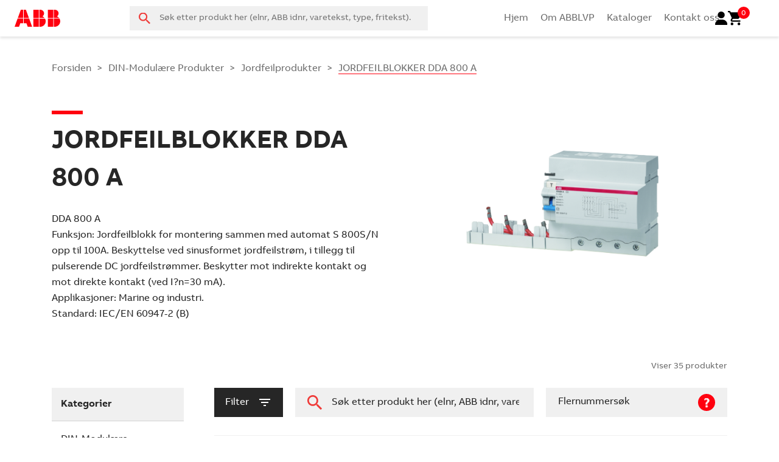

--- FILE ---
content_type: text/html; charset=UTF-8
request_url: https://abblvp.no/product-category/dinmod/dinmod-12204_struktur/dinmod-12204_struktur-dda800a/
body_size: 52179
content:
<!DOCTYPE html>
<html lang="zxx">

<head>
    <meta charset="UTF-8" />
    <meta name="apple-mobile-web-app-capable" content="yes">
    <meta name="mobile-web-app-capable" content="yes">
    <meta http-equiv="X-UA-Compatible" content="IE=edge">
    <meta name="viewport" content="width=device-width, initial-scale=1, maximum-scale=1, user-scalable=0" />

    <link rel="profile" href="https://gmpg.org/xfn/11" />
    <link rel="pingback" href="https://abblvp.no/xmlrpc.php" />
    <link rel="stylesheet" href="https://use.typekit.net/epf1bar.css">
    <meta name='robots' content='index, follow, max-image-preview:large, max-snippet:-1, max-video-preview:-1' />

	<!-- This site is optimized with the Yoast SEO plugin v24.5 - https://yoast.com/wordpress/plugins/seo/ -->
	<title>JORDFEILBLOKKER DDA 800 A | ABBlvp.no | Smartere løsninger med nye ABBlvp.no</title>
	<link rel="canonical" href="https://abblvp.no/product-category/dinmod/dinmod-12204_struktur/dinmod-12204_struktur-dda800a/" />
	<link rel="next" href="https://abblvp.no/product-category/dinmod/dinmod-12204_struktur/dinmod-12204_struktur-dda800a/page/2/" />
	<meta property="og:locale" content="nb_NO" />
	<meta property="og:type" content="article" />
	<meta property="og:title" content="JORDFEILBLOKKER DDA 800 A | ABBlvp.no | Smartere løsninger med nye ABBlvp.no" />
	<meta property="og:description" content="DDA 800 A Funksjon: Jordfeilblokk for montering sammen med automat S 800S/N opp til 100A. Beskyttelse ved sinusformet jordfeilstrøm, i tillegg til pulserende DC jordfeilstrømmer. Beskytter mot indirekte kontakt og mot direkte kontakt (ved I?n=30 mA). Applikasjoner: Marine og industri. Standard: IEC/EN 60947-2 (B)" />
	<meta property="og:url" content="https://abblvp.no/product-category/dinmod/dinmod-12204_struktur/dinmod-12204_struktur-dda800a/" />
	<meta property="og:site_name" content="ABBlvp.no" />
	<meta name="twitter:card" content="summary_large_image" />
	<script type="application/ld+json" class="yoast-schema-graph">{"@context":"https://schema.org","@graph":[{"@type":"CollectionPage","@id":"https://abblvp.no/product-category/dinmod/dinmod-12204_struktur/dinmod-12204_struktur-dda800a/","url":"https://abblvp.no/product-category/dinmod/dinmod-12204_struktur/dinmod-12204_struktur-dda800a/","name":"JORDFEILBLOKKER DDA 800 A | ABBlvp.no | Smartere løsninger med nye ABBlvp.no","isPartOf":{"@id":"https://abblvp.no/#website"},"primaryImageOfPage":{"@id":"https://abblvp.no/product-category/dinmod/dinmod-12204_struktur/dinmod-12204_struktur-dda800a/#primaryimage"},"image":{"@id":"https://abblvp.no/product-category/dinmod/dinmod-12204_struktur/dinmod-12204_struktur-dda800a/#primaryimage"},"thumbnailUrl":"https://abblvp.no/wp-content/uploads/2026/01/DDA802-2CSB802101R1630.jpg","breadcrumb":{"@id":"https://abblvp.no/product-category/dinmod/dinmod-12204_struktur/dinmod-12204_struktur-dda800a/#breadcrumb"},"inLanguage":"nb-NO"},{"@type":"ImageObject","inLanguage":"nb-NO","@id":"https://abblvp.no/product-category/dinmod/dinmod-12204_struktur/dinmod-12204_struktur-dda800a/#primaryimage","url":"https://abblvp.no/wp-content/uploads/2026/01/DDA802-2CSB802101R1630.jpg","contentUrl":"https://abblvp.no/wp-content/uploads/2026/01/DDA802-2CSB802101R1630.jpg","width":2385,"height":1993,"caption":"JORDFEILBLOKK DDA802 A 63A/30mA ABBLVP"},{"@type":"BreadcrumbList","@id":"https://abblvp.no/product-category/dinmod/dinmod-12204_struktur/dinmod-12204_struktur-dda800a/#breadcrumb","itemListElement":[{"@type":"ListItem","position":1,"name":"Home","item":"https://abblvp.no/"},{"@type":"ListItem","position":2,"name":"DIN-Modulære Produkter","item":"https://abblvp.no/product-category/dinmod/"},{"@type":"ListItem","position":3,"name":"Jordfeilprodukter","item":"https://abblvp.no/product-category/dinmod/dinmod-12204_struktur/"},{"@type":"ListItem","position":4,"name":"JORDFEILBLOKKER DDA 800 A"}]},{"@type":"WebSite","@id":"https://abblvp.no/#website","url":"https://abblvp.no/","name":"ABBlvp.no","description":"Smartere løsninger med nye ABBlvp.no","publisher":{"@id":"https://abblvp.no/#organization"},"potentialAction":[{"@type":"SearchAction","target":{"@type":"EntryPoint","urlTemplate":"https://abblvp.no/?s={search_term_string}"},"query-input":{"@type":"PropertyValueSpecification","valueRequired":true,"valueName":"search_term_string"}}],"inLanguage":"nb-NO"},{"@type":"Organization","@id":"https://abblvp.no/#organization","name":"ABBlvp.no","url":"https://abblvp.no/","logo":{"@type":"ImageObject","inLanguage":"nb-NO","@id":"https://abblvp.no/#/schema/logo/image/","url":"https://abblvp.no/wp-content/uploads/2022/07/abb-logo-1.svg","contentUrl":"https://abblvp.no/wp-content/uploads/2022/07/abb-logo-1.svg","caption":"ABBlvp.no"},"image":{"@id":"https://abblvp.no/#/schema/logo/image/"}}]}</script>
	<!-- / Yoast SEO plugin. -->


<link rel='dns-prefetch' href='//www.google.com' />
<link rel='dns-prefetch' href='//cdnjs.cloudflare.com' />
<link rel="alternate" type="application/rss+xml" title="ABBlvp.no &raquo; JORDFEILBLOKKER DDA 800 A Kategori Strøm" href="https://abblvp.no/product-category/dinmod/dinmod-12204_struktur/dinmod-12204_struktur-dda800a/feed/" />
<link rel='stylesheet' id='wp-block-library-css' href='https://abblvp.no/wp-includes/css/dist/block-library/style.min.css?ver=6.6.4' media='all' />
<style id='classic-theme-styles-inline-css'>
/*! This file is auto-generated */
.wp-block-button__link{color:#fff;background-color:#32373c;border-radius:9999px;box-shadow:none;text-decoration:none;padding:calc(.667em + 2px) calc(1.333em + 2px);font-size:1.125em}.wp-block-file__button{background:#32373c;color:#fff;text-decoration:none}
</style>
<style id='global-styles-inline-css'>
:root{--wp--preset--aspect-ratio--square: 1;--wp--preset--aspect-ratio--4-3: 4/3;--wp--preset--aspect-ratio--3-4: 3/4;--wp--preset--aspect-ratio--3-2: 3/2;--wp--preset--aspect-ratio--2-3: 2/3;--wp--preset--aspect-ratio--16-9: 16/9;--wp--preset--aspect-ratio--9-16: 9/16;--wp--preset--color--black: #000000;--wp--preset--color--cyan-bluish-gray: #abb8c3;--wp--preset--color--white: #ffffff;--wp--preset--color--pale-pink: #f78da7;--wp--preset--color--vivid-red: #cf2e2e;--wp--preset--color--luminous-vivid-orange: #ff6900;--wp--preset--color--luminous-vivid-amber: #fcb900;--wp--preset--color--light-green-cyan: #7bdcb5;--wp--preset--color--vivid-green-cyan: #00d084;--wp--preset--color--pale-cyan-blue: #8ed1fc;--wp--preset--color--vivid-cyan-blue: #0693e3;--wp--preset--color--vivid-purple: #9b51e0;--wp--preset--gradient--vivid-cyan-blue-to-vivid-purple: linear-gradient(135deg,rgba(6,147,227,1) 0%,rgb(155,81,224) 100%);--wp--preset--gradient--light-green-cyan-to-vivid-green-cyan: linear-gradient(135deg,rgb(122,220,180) 0%,rgb(0,208,130) 100%);--wp--preset--gradient--luminous-vivid-amber-to-luminous-vivid-orange: linear-gradient(135deg,rgba(252,185,0,1) 0%,rgba(255,105,0,1) 100%);--wp--preset--gradient--luminous-vivid-orange-to-vivid-red: linear-gradient(135deg,rgba(255,105,0,1) 0%,rgb(207,46,46) 100%);--wp--preset--gradient--very-light-gray-to-cyan-bluish-gray: linear-gradient(135deg,rgb(238,238,238) 0%,rgb(169,184,195) 100%);--wp--preset--gradient--cool-to-warm-spectrum: linear-gradient(135deg,rgb(74,234,220) 0%,rgb(151,120,209) 20%,rgb(207,42,186) 40%,rgb(238,44,130) 60%,rgb(251,105,98) 80%,rgb(254,248,76) 100%);--wp--preset--gradient--blush-light-purple: linear-gradient(135deg,rgb(255,206,236) 0%,rgb(152,150,240) 100%);--wp--preset--gradient--blush-bordeaux: linear-gradient(135deg,rgb(254,205,165) 0%,rgb(254,45,45) 50%,rgb(107,0,62) 100%);--wp--preset--gradient--luminous-dusk: linear-gradient(135deg,rgb(255,203,112) 0%,rgb(199,81,192) 50%,rgb(65,88,208) 100%);--wp--preset--gradient--pale-ocean: linear-gradient(135deg,rgb(255,245,203) 0%,rgb(182,227,212) 50%,rgb(51,167,181) 100%);--wp--preset--gradient--electric-grass: linear-gradient(135deg,rgb(202,248,128) 0%,rgb(113,206,126) 100%);--wp--preset--gradient--midnight: linear-gradient(135deg,rgb(2,3,129) 0%,rgb(40,116,252) 100%);--wp--preset--font-size--small: 13px;--wp--preset--font-size--medium: 20px;--wp--preset--font-size--large: 36px;--wp--preset--font-size--x-large: 42px;--wp--preset--font-family--inter: "Inter", sans-serif;--wp--preset--font-family--cardo: Cardo;--wp--preset--spacing--20: 0.44rem;--wp--preset--spacing--30: 0.67rem;--wp--preset--spacing--40: 1rem;--wp--preset--spacing--50: 1.5rem;--wp--preset--spacing--60: 2.25rem;--wp--preset--spacing--70: 3.38rem;--wp--preset--spacing--80: 5.06rem;--wp--preset--shadow--natural: 6px 6px 9px rgba(0, 0, 0, 0.2);--wp--preset--shadow--deep: 12px 12px 50px rgba(0, 0, 0, 0.4);--wp--preset--shadow--sharp: 6px 6px 0px rgba(0, 0, 0, 0.2);--wp--preset--shadow--outlined: 6px 6px 0px -3px rgba(255, 255, 255, 1), 6px 6px rgba(0, 0, 0, 1);--wp--preset--shadow--crisp: 6px 6px 0px rgba(0, 0, 0, 1);}:where(.is-layout-flex){gap: 0.5em;}:where(.is-layout-grid){gap: 0.5em;}body .is-layout-flex{display: flex;}.is-layout-flex{flex-wrap: wrap;align-items: center;}.is-layout-flex > :is(*, div){margin: 0;}body .is-layout-grid{display: grid;}.is-layout-grid > :is(*, div){margin: 0;}:where(.wp-block-columns.is-layout-flex){gap: 2em;}:where(.wp-block-columns.is-layout-grid){gap: 2em;}:where(.wp-block-post-template.is-layout-flex){gap: 1.25em;}:where(.wp-block-post-template.is-layout-grid){gap: 1.25em;}.has-black-color{color: var(--wp--preset--color--black) !important;}.has-cyan-bluish-gray-color{color: var(--wp--preset--color--cyan-bluish-gray) !important;}.has-white-color{color: var(--wp--preset--color--white) !important;}.has-pale-pink-color{color: var(--wp--preset--color--pale-pink) !important;}.has-vivid-red-color{color: var(--wp--preset--color--vivid-red) !important;}.has-luminous-vivid-orange-color{color: var(--wp--preset--color--luminous-vivid-orange) !important;}.has-luminous-vivid-amber-color{color: var(--wp--preset--color--luminous-vivid-amber) !important;}.has-light-green-cyan-color{color: var(--wp--preset--color--light-green-cyan) !important;}.has-vivid-green-cyan-color{color: var(--wp--preset--color--vivid-green-cyan) !important;}.has-pale-cyan-blue-color{color: var(--wp--preset--color--pale-cyan-blue) !important;}.has-vivid-cyan-blue-color{color: var(--wp--preset--color--vivid-cyan-blue) !important;}.has-vivid-purple-color{color: var(--wp--preset--color--vivid-purple) !important;}.has-black-background-color{background-color: var(--wp--preset--color--black) !important;}.has-cyan-bluish-gray-background-color{background-color: var(--wp--preset--color--cyan-bluish-gray) !important;}.has-white-background-color{background-color: var(--wp--preset--color--white) !important;}.has-pale-pink-background-color{background-color: var(--wp--preset--color--pale-pink) !important;}.has-vivid-red-background-color{background-color: var(--wp--preset--color--vivid-red) !important;}.has-luminous-vivid-orange-background-color{background-color: var(--wp--preset--color--luminous-vivid-orange) !important;}.has-luminous-vivid-amber-background-color{background-color: var(--wp--preset--color--luminous-vivid-amber) !important;}.has-light-green-cyan-background-color{background-color: var(--wp--preset--color--light-green-cyan) !important;}.has-vivid-green-cyan-background-color{background-color: var(--wp--preset--color--vivid-green-cyan) !important;}.has-pale-cyan-blue-background-color{background-color: var(--wp--preset--color--pale-cyan-blue) !important;}.has-vivid-cyan-blue-background-color{background-color: var(--wp--preset--color--vivid-cyan-blue) !important;}.has-vivid-purple-background-color{background-color: var(--wp--preset--color--vivid-purple) !important;}.has-black-border-color{border-color: var(--wp--preset--color--black) !important;}.has-cyan-bluish-gray-border-color{border-color: var(--wp--preset--color--cyan-bluish-gray) !important;}.has-white-border-color{border-color: var(--wp--preset--color--white) !important;}.has-pale-pink-border-color{border-color: var(--wp--preset--color--pale-pink) !important;}.has-vivid-red-border-color{border-color: var(--wp--preset--color--vivid-red) !important;}.has-luminous-vivid-orange-border-color{border-color: var(--wp--preset--color--luminous-vivid-orange) !important;}.has-luminous-vivid-amber-border-color{border-color: var(--wp--preset--color--luminous-vivid-amber) !important;}.has-light-green-cyan-border-color{border-color: var(--wp--preset--color--light-green-cyan) !important;}.has-vivid-green-cyan-border-color{border-color: var(--wp--preset--color--vivid-green-cyan) !important;}.has-pale-cyan-blue-border-color{border-color: var(--wp--preset--color--pale-cyan-blue) !important;}.has-vivid-cyan-blue-border-color{border-color: var(--wp--preset--color--vivid-cyan-blue) !important;}.has-vivid-purple-border-color{border-color: var(--wp--preset--color--vivid-purple) !important;}.has-vivid-cyan-blue-to-vivid-purple-gradient-background{background: var(--wp--preset--gradient--vivid-cyan-blue-to-vivid-purple) !important;}.has-light-green-cyan-to-vivid-green-cyan-gradient-background{background: var(--wp--preset--gradient--light-green-cyan-to-vivid-green-cyan) !important;}.has-luminous-vivid-amber-to-luminous-vivid-orange-gradient-background{background: var(--wp--preset--gradient--luminous-vivid-amber-to-luminous-vivid-orange) !important;}.has-luminous-vivid-orange-to-vivid-red-gradient-background{background: var(--wp--preset--gradient--luminous-vivid-orange-to-vivid-red) !important;}.has-very-light-gray-to-cyan-bluish-gray-gradient-background{background: var(--wp--preset--gradient--very-light-gray-to-cyan-bluish-gray) !important;}.has-cool-to-warm-spectrum-gradient-background{background: var(--wp--preset--gradient--cool-to-warm-spectrum) !important;}.has-blush-light-purple-gradient-background{background: var(--wp--preset--gradient--blush-light-purple) !important;}.has-blush-bordeaux-gradient-background{background: var(--wp--preset--gradient--blush-bordeaux) !important;}.has-luminous-dusk-gradient-background{background: var(--wp--preset--gradient--luminous-dusk) !important;}.has-pale-ocean-gradient-background{background: var(--wp--preset--gradient--pale-ocean) !important;}.has-electric-grass-gradient-background{background: var(--wp--preset--gradient--electric-grass) !important;}.has-midnight-gradient-background{background: var(--wp--preset--gradient--midnight) !important;}.has-small-font-size{font-size: var(--wp--preset--font-size--small) !important;}.has-medium-font-size{font-size: var(--wp--preset--font-size--medium) !important;}.has-large-font-size{font-size: var(--wp--preset--font-size--large) !important;}.has-x-large-font-size{font-size: var(--wp--preset--font-size--x-large) !important;}
:where(.wp-block-post-template.is-layout-flex){gap: 1.25em;}:where(.wp-block-post-template.is-layout-grid){gap: 1.25em;}
:where(.wp-block-columns.is-layout-flex){gap: 2em;}:where(.wp-block-columns.is-layout-grid){gap: 2em;}
:root :where(.wp-block-pullquote){font-size: 1.5em;line-height: 1.6;}
</style>
<link rel='stylesheet' id='woocommerce-layout-css' href='https://abblvp.no/wp-content/plugins/woocommerce/assets/css/woocommerce-layout.css?ver=9.2.4' media='all' />
<link rel='stylesheet' id='woocommerce-smallscreen-css' href='https://abblvp.no/wp-content/plugins/woocommerce/assets/css/woocommerce-smallscreen.css?ver=9.2.4' media='only screen and (max-width: 768px)' />
<link rel='stylesheet' id='woocommerce-general-css' href='https://abblvp.no/wp-content/plugins/woocommerce/assets/css/woocommerce.css?ver=9.2.4' media='all' />
<style id='woocommerce-inline-inline-css'>
.woocommerce form .form-row .required { visibility: visible; }
</style>
<link rel='stylesheet' id='bootstrap-css-css' href='https://abblvp.no/wp-content/themes/abblvp/css/bootstrap.min.css?ver=6.6.4' media='all' />
<link rel='stylesheet' id='accordian-css-css' href='https://abblvp.no/wp-content/themes/abblvp/css/responsive-tabs.css?ver=1.0.0' media='all' />
<link rel='stylesheet' id='slick-css-css' href='https://abblvp.no/wp-content/themes/abblvp/css/slick.css?ver=6.6.4' media='all' />
<link rel='stylesheet' id='lity-css-css' href='https://abblvp.no/wp-content/themes/abblvp/css/lity.min.css?ver=6.6.4' media='all' />
<link rel='stylesheet' id='font-awesome-css-css' href='https://cdnjs.cloudflare.com/ajax/libs/font-awesome/5.11.2/css/all.min.css?ver=6.6.4' media='all' />
<link rel='stylesheet' id='theme-style-css' href='https://abblvp.no/wp-content/themes/abblvp/css/theme-styles.css?ver=1763713706' media='all' />
<link rel='stylesheet' id='algolia-autocomplete-css' href='https://abblvp.no/wp-content/plugins/wp-search-with-algolia_2.8.1/css/algolia-autocomplete.css?ver=2.8.1' media='all' />
<script src="https://abblvp.no/wp-includes/js/jquery/jquery.min.js?ver=3.7.1" id="jquery-core-js"></script>
<script src="https://abblvp.no/wp-includes/js/jquery/jquery-migrate.min.js?ver=3.4.1" id="jquery-migrate-js"></script>
<script src="https://abblvp.no/wp-content/plugins/woocommerce/assets/js/jquery-blockui/jquery.blockUI.min.js?ver=2.7.0-wc.9.2.4" id="jquery-blockui-js" defer data-wp-strategy="defer"></script>
<script id="wc-add-to-cart-js-extra">
var wc_add_to_cart_params = {"ajax_url":"\/wp-admin\/admin-ajax.php","wc_ajax_url":"\/?wc-ajax=%%endpoint%%","i18n_view_cart":"Vis handlekurv","cart_url":"https:\/\/abblvp.no\/cart\/","is_cart":"","cart_redirect_after_add":"no"};
</script>
<script src="https://abblvp.no/wp-content/plugins/woocommerce/assets/js/frontend/add-to-cart.min.js?ver=9.2.4" id="wc-add-to-cart-js" defer data-wp-strategy="defer"></script>
<script src="https://abblvp.no/wp-content/plugins/woocommerce/assets/js/js-cookie/js.cookie.min.js?ver=2.1.4-wc.9.2.4" id="js-cookie-js" defer data-wp-strategy="defer"></script>
<script id="woocommerce-js-extra">
var woocommerce_params = {"ajax_url":"\/wp-admin\/admin-ajax.php","wc_ajax_url":"\/?wc-ajax=%%endpoint%%"};
</script>
<script src="https://abblvp.no/wp-content/plugins/woocommerce/assets/js/frontend/woocommerce.min.js?ver=9.2.4" id="woocommerce-js" defer data-wp-strategy="defer"></script>
<link rel="https://api.w.org/" href="https://abblvp.no/wp-json/" /><link rel="alternate" title="JSON" type="application/json" href="https://abblvp.no/wp-json/wp/v2/product_cat/26549" /><link rel="EditURI" type="application/rsd+xml" title="RSD" href="https://abblvp.no/xmlrpc.php?rsd" />
	<noscript><style>.woocommerce-product-gallery{ opacity: 1 !important; }</style></noscript>
			<style>
			.algolia-search-highlight {
				background-color: #fffbcc;
				border-radius: 2px;
				font-style: normal;
			}
		</style>
		<style id='wp-fonts-local'>
@font-face{font-family:Inter;font-style:normal;font-weight:300 900;font-display:fallback;src:url('https://abblvp.no/wp-content/plugins/woocommerce/assets/fonts/Inter-VariableFont_slnt,wght.woff2') format('woff2');font-stretch:normal;}
@font-face{font-family:Cardo;font-style:normal;font-weight:400;font-display:fallback;src:url('https://abblvp.no/wp-content/plugins/woocommerce/assets/fonts/cardo_normal_400.woff2') format('woff2');}
</style>
<link rel="icon" href="https://abblvp.no/wp-content/uploads/2022/07/cropped-ABB-favicon-32x32.png" sizes="32x32" />
<link rel="icon" href="https://abblvp.no/wp-content/uploads/2022/07/cropped-ABB-favicon-192x192.png" sizes="192x192" />
<link rel="apple-touch-icon" href="https://abblvp.no/wp-content/uploads/2022/07/cropped-ABB-favicon-180x180.png" />
<meta name="msapplication-TileImage" content="https://abblvp.no/wp-content/uploads/2022/07/cropped-ABB-favicon-270x270.png" />
	</head>

<body class="archive tax-product_cat term-dinmod-12204_struktur-dda800a term-26549 wp-custom-logo theme-abblvp woocommerce woocommerce-page woocommerce-no-js">
    <div class="site-wrapper">


        <header>

            
            <div class="desktop-menu show-desk">
                <div class="container-fluid">
                    <div class="row row-header">
                        <div class="col-lg-3 col-head-1">
                           
                                <div class="logo-container">
                                                                        <a href="https://abblvp.no">
                                        <img src="https://abblvp.no/wp-content/uploads/2022/07/abb-logo-1.svg" class="img-fluid" alt="site-logo" />
                                    </a>
                                                                    </div>
                        </div>
                        <div class="col-lg-3 col-head-2">
                            <div class="live-search-wrap"> 
    <div class="live-search-box">
        <form role="search" method="get" action="https://abblvp.no/">
            <input type="text" placeholder="Søk etter produkt her (elnr, ABB idnr, varetekst, type, fritekst)." name="s" class="search-input" autocomplete="off" value=""/>
            <button type="submit" class="search-submit">Søk</button>
                        <input type="hidden" value="" name="flernummers_post_ids" class="flernummers_post_ids">
        </form>
    </div>                            
</div>                         </div>
                        <div class="col-lg-6 col-head-3">
                            <div class="menu-cart-container">
                                <div class="menu-c">
                                    <ul id="menu-header-menu" class="nav"><li id="menu-item-59" class="menu-item menu-item-type-custom menu-item-object-custom menu-item-59"><a href="/">Hjem</a></li>
<li id="menu-item-208" class="menu-item menu-item-type-post_type menu-item-object-page menu-item-208"><a href="https://abblvp.no/om-sokemotoren/">Om ABBLVP</a></li>
<li id="menu-item-2761986" class="menu-item menu-item-type-custom menu-item-object-custom menu-item-2761986"><a href="https://new.abb.com/low-voltage/no/hovedkatalog-lavspennings--og-e-verksprodukter">Kataloger</a></li>
<li id="menu-item-209" class="menu-item menu-item-type-post_type menu-item-object-page menu-item-209"><a href="https://abblvp.no/kontakt-oss/">Kontakt oss</a></li>
</ul>                                </div>
                                <div class="userd">
                                    <div class="headeruser">
                                                                                    <a class="headeruser-link" href="https://abblvp.no/logg-inn">
                                                <span class="headeruser">
                                                    <img src="https://abblvp.no/wp-content/themes/abblvp/images/user-solid.svg" alt="" />
                                                </span>
                                            </a>
                                                                            </div>
                                </div>
                                <div class="cart">
                                                                        <div class="header-cart">
                                        <a class="cart-link" href="https://abblvp.no/cart/">
                                            <span class="cart-count">0</span>
                                            <span class="cart-pulse">
                                                <img src="https://abblvp.no/wp-content/themes/abblvp/images/cart.svg"
                                                    alt="" />
                                            </span>
                                        </a>
                                    </div>

                                </div>
                            </div>
                        </div>

                    </div>
                </div>
            </div>
            <div class="mobile-header hide-desk" id="mobile-header">
                <div class="container-fluid">
                    <div class="row row-mobile-header">
                        <div class="col-6 mob-head-left">
                                <div class="logo-container">
                                                                        <a href="https://abblvp.no">
                                        <img src="https://abblvp.no/wp-content/uploads/2022/07/abb-logo-1.svg" class="img-fluid" alt="site-logo" />
                                    </a>
                                                                    </div>
                        </div>
                        <div class="col-6 mob-head-right">
                            <div class="other-buttons">
                                <div class="search">
                                    <img src="https://abblvp.no/wp-content/themes/abblvp/images/search.svg"
                                        class="img-fluid" alt="search-logo" />
                                </div>
                                <div class="cart">
                                    <a class="cart-link" href="https://abblvp.no/cart/">
                                        <span class="cart-count">0</span>
                                        <span class="cart-pulse">
                                            <img src="https://abblvp.no/wp-content/themes/abblvp/images/cart.svg"
                                                alt="" />
                                        </span>
                                    </a>
                                </div>
                                <div class="menu-mobile">
                                    <img src="https://abblvp.no/wp-content/themes/abblvp/images/mobile_menu.svg"
                                        class="img-fluid" alt="menu-image" />
                                </div>
                            </div>
                        </div>
                    </div>
                </div>
            </div>
            <div class="search-section">
                <div class="live-search-wrap"> 
                    <div class="live-search-box">
                        <form role="search" method="get" action="https://abblvp.no/">
                            <input type="text" placeholder="Skrive søkeord her" name="s" class="search-input" autocomplete="off" value=""/>
                            <button type="submit" class="search-submit">Søk</button>
                        </form>
                    </div>                            
                </div> 
            </div> 

            <div class="mobile-menu-full">
                <div class="inner-sec">
                    <div class="menu-mobile-cross"><img
                            src="https://abblvp.no/wp-content/themes/abblvp/images/cross.svg" class="img-fluid"
                            alt="cross" /></div>

                    <ul id="menu-header-menu-1" class="nav"><li class="menu-item menu-item-type-custom menu-item-object-custom menu-item-59"><a href="/">Hjem</a></li>
<li class="menu-item menu-item-type-post_type menu-item-object-page menu-item-208"><a href="https://abblvp.no/om-sokemotoren/">Om ABBLVP</a></li>
<li class="menu-item menu-item-type-custom menu-item-object-custom menu-item-2761986"><a href="https://new.abb.com/low-voltage/no/hovedkatalog-lavspennings--og-e-verksprodukter">Kataloger</a></li>
<li class="menu-item menu-item-type-post_type menu-item-object-page menu-item-209"><a href="https://abblvp.no/kontakt-oss/">Kontakt oss</a></li>
</ul>                </div>

            </div>
        </header>
        <div class="toggle-resp-kategori">
                            Endre kategori                    </div>
        <div class="breadcrumb-container">
            <div class="container">
                                <nav class="woocommerce-breadcrumb" aria-label="Breadcrumb"><a href="https://abblvp.no">Forsiden</a><span> > </span><a href="https://abblvp.no/product-category/dinmod/">DIN-Modulære Produkter</a><span> > </span><a href="https://abblvp.no/product-category/dinmod/dinmod-12204_struktur/">Jordfeilprodukter</a><span> > </span><span class="last">JORDFEILBLOKKER DDA 800 A</span></nav>            </div>
        </div>
<div class="container">
    <div id="primary" class="content-area"><main id="main" class="site-main" role="main">        <div class="row top-content-row">
        
            <div class="col-lg-6 gallery-side d-none d-lg-block">
                                <div class="banner-image">
                    <img src="https://abblvp.no/wp-content/uploads/2026/01/JORDFEILBLOKKER DDA 800 A fk.jpg" alt="" />
                </div>
                        
                                    </div>
            <div class="col-lg-6">
                <div class="gallery-left-side">
                    <h1 class="main-title">
                        JORDFEILBLOKKER DDA 800 A                    </h1>
                    <div class="content-section">
                        <div class="term-description"><p>DDA 800 A<br />
Funksjon: Jordfeilblokk for montering sammen med automat S 800S/N opp til 100A. Beskyttelse ved sinusformet jordfeilstrøm, i tillegg til pulserende DC jordfeilstrømmer. Beskytter mot indirekte kontakt og mot direkte kontakt (ved I?n=30 mA).<br />
Applikasjoner: Marine og industri.<br />
Standard: IEC/EN 60947-2 (B)</p>
</div>                    </div>
                </div>
            </div>
        </div>
    <div class="row">
                
        <div class="col-lg-12 side-bg-color">
            <div class="woo-sidebar">
                <div class="prod-count mobile-hidden">Viser 35 produkter</div>
                
            </div>
        </div>
            </div>
    <div class="row flex-rw home-bottom-wrapper row-main-c">
        <div class="col-lg-3 col-main-left">
                <div class="category-sidebar-wrapper">
        <div class="cat-head">Kategorier</div>
        <div class="cat-head-resp">
            <div class="inner">
                                    Endre Kategori                            </div>
            <div class="close-menu"><img src="https://abblvp.no/wp-content/themes/abblvp/images/close.png" alt="" /></div>
        </div>
        <ul class="category-sidebar">
                                            <li class="level-has-children" data-title="DIN-Modulære Produkter">
                    <span class="opened"><a class="link " href="https://abblvp.no/product-category/dinmod/">DIN-Modulære Produkter</a><a class="arrow" data-toggle="collapse" aria-expanded="true" href="#dinmod"></a></span>
                    
                                            <div class="sub-level collapse show" id="dinmod">
                        <ul>
                            <li class="cat-head-resp-leveled">
                                <div class="cat-head-resp"><div class="back-menu"><img src="https://abblvp.no/wp-content/themes/abblvp/images/menuback.png" alt="" /></div><div class="inner">DIN-Modulære Produkter</div><div class="close-menu"><img src="https://abblvp.no/wp-content/themes/abblvp/images/close.png" alt="" /></div></div>
                            </li>
                                                            <li class="level-has-children" data-title="Automatsikringer">
                                    <span class=""><a class="link  " href="https://abblvp.no/product-category/dinmod/dinmod-automatsikringer/">Automatsikringer</a><a class="arrow" data-toggle="collapse" aria-expanded="false" href="#dinmod-automatsikringer"></a></span>
                                                                            <div class="sub-level collapse " id="dinmod-automatsikringer">
                                        <ul>
                                            <li class="cat-head-resp-leveled">
                                                <div class="cat-head-resp"><div class="back-menu"><img src="https://abblvp.no/wp-content/themes/abblvp/images/menuback.png" alt="" /></div><div class="inner">Automatsikringer</div><div class="close-menu"><img src="https://abblvp.no/wp-content/themes/abblvp/images/close.png" alt="" /></div></div>
                                            </li>
                                                                                            <li class="" data-title="Overbelastningsvern S200MF OV">
                                                    <a class=" link" href="https://abblvp.no/product-category/dinmod/dinmod-automatsikringer/dinmod-automatsikringer-overbelastningsvern-s200mf-ov/">Overbelastningsvern S200MF OV</a>
                                                </li>
                                                                                            <li class="" data-title="Overbelastningsvern S 750 E IEC">
                                                    <a class=" link" href="https://abblvp.no/product-category/dinmod/dinmod-automatsikringer/dinmod-automatsikringer-overbelastningsvern-s-750-e-iec/">Overbelastningsvern S 750 E IEC</a>
                                                </li>
                                                                                            <li class="" data-title="Overbelastningsvern S 750 E">
                                                    <a class=" link" href="https://abblvp.no/product-category/dinmod/dinmod-automatsikringer/dinmod-automatsikringer-s750e/">Overbelastningsvern S 750 E</a>
                                                </li>
                                                                                            <li class="" data-title="Overbelastningsvern S 750 K">
                                                    <a class=" link" href="https://abblvp.no/product-category/dinmod/dinmod-automatsikringer/dinmod-automatsikringer-s750k/">Overbelastningsvern S 750 K</a>
                                                </li>
                                                                                            <li class="" data-title="AUTOMATSIKRING S200 (6kA)">
                                                    <a class=" link" href="https://abblvp.no/product-category/dinmod/dinmod-automatsikringer/dinmod-automatsikringer-s2006ka/">AUTOMATSIKRING S200 (6kA)</a>
                                                </li>
                                                                                            <li class="" data-title="AUTOMATSIKRING S200M (10kA)">
                                                    <a class=" link" href="https://abblvp.no/product-category/dinmod/dinmod-automatsikringer/dinmod-automatsikringer-s200m/">AUTOMATSIKRING S200M (10kA)</a>
                                                </li>
                                                                                            <li class="" data-title="AUTOMATSIKRING S300P (15kA-25kA)">
                                                    <a class=" link" href="https://abblvp.no/product-category/dinmod/dinmod-automatsikringer/dinmod-automatsikringer-automatsikring-s300p-15ka-25ka/">AUTOMATSIKRING S300P (15kA-25kA)</a>
                                                </li>
                                                                                            <li class="" data-title="AUTOMATSIKRING MED LYSBUEVERN AFDD">
                                                    <a class=" link" href="https://abblvp.no/product-category/dinmod/dinmod-automatsikringer/dinmod-automatsikringer-automat-med-lysbuevern-afdd/">AUTOMATSIKRING MED LYSBUEVERN AFDD</a>
                                                </li>
                                                                                            <li class="" data-title="AUTOMATSIKRING S200C KOMPAKT (6kA - 10kA)">
                                                    <a class=" link" href="https://abblvp.no/product-category/dinmod/dinmod-automatsikringer/dinmod-automatsikringer-s200c-kompakt/">AUTOMATSIKRING S200C KOMPAKT (6kA - 10kA)</a>
                                                </li>
                                                                                            <li class="" data-title="AUTOMATSIKRING S800S (50kA)">
                                                    <a class=" link" href="https://abblvp.no/product-category/dinmod/dinmod-automatsikringer/dinmod-automatsikringer-s800s50ka/">AUTOMATSIKRING S800S (50kA)</a>
                                                </li>
                                                                                            <li class="" data-title="AUTOMATSIKRING S800N (36kA)">
                                                    <a class=" link" href="https://abblvp.no/product-category/dinmod/dinmod-automatsikringer/dinmod-automatsikringer-s800n36ka/">AUTOMATSIKRING S800N (36kA)</a>
                                                </li>
                                                                                            <li class="" data-title="AUTOMATSIKRING S800P">
                                                    <a class=" link" href="https://abblvp.no/product-category/dinmod/dinmod-automatsikringer/dinmod-automatsikringer-automatsikring-s800p/">AUTOMATSIKRING S800P</a>
                                                </li>
                                                                                            <li class="" data-title="AUTOMATSIKRING S800PV">
                                                    <a class=" link" href="https://abblvp.no/product-category/dinmod/dinmod-automatsikringer/dinmod-automatsikringer-automatsikring-s800pv/">AUTOMATSIKRING S800PV</a>
                                                </li>
                                                                                            <li class="" data-title="AUTOMATSIKRING S200M UC (10kA)">
                                                    <a class=" link" href="https://abblvp.no/product-category/dinmod/dinmod-automatsikringer/dinmod-automatsikringer-s200muc/">AUTOMATSIKRING S200M UC (10kA)</a>
                                                </li>
                                                                                            <li class="" data-title="AUTOMATSIKRING S200MT (Tog-10kA)">
                                                    <a class=" link" href="https://abblvp.no/product-category/dinmod/dinmod-automatsikringer/dinmod-automatsikringer-automatsikring-s200mt-tog-10ka/">AUTOMATSIKRING S200MT (Tog-10kA)</a>
                                                </li>
                                                                                            <li class="" data-title="AUTOMATSIKRING SN201 (6kA) 1+N/1modul">
                                                    <a class=" link" href="https://abblvp.no/product-category/dinmod/dinmod-automatsikringer/dinmod-automatsikringer-sn201/">AUTOMATSIKRING SN201 (6kA) 1+N/1modul</a>
                                                </li>
                                                                                            <li class="" data-title="AUTOMATSIKRING SN201M (10kA) 1+N/1modul">
                                                    <a class=" link" href="https://abblvp.no/product-category/dinmod/dinmod-automatsikringer/dinmod-automatsikringer-sn201m/">AUTOMATSIKRING SN201M (10kA) 1+N/1modul</a>
                                                </li>
                                                                                            <li class="" data-title="Serieforbindelse">
                                                    <a class=" link" href="https://abblvp.no/product-category/dinmod/dinmod-automatsikringer/dinmod-automatsikringer-serieforbindelse/">Serieforbindelse</a>
                                                </li>
                                                                                            <li class="" data-title="Skinner F 200, S 200 og DS 200 serie">
                                                    <a class=" link" href="https://abblvp.no/product-category/dinmod/dinmod-automatsikringer/dinmod-automatsikringer-skinners200/">Skinner F 200, S 200 og DS 200 serie</a>
                                                </li>
                                                                                            <li class="" data-title="Skinner S 260, S 270, S280 og S 280 DS serie">
                                                    <a class=" link" href="https://abblvp.no/product-category/dinmod/dinmod-automatsikringer/dinmod-automatsikringer-skinners260/">Skinner S 260, S 270, S280 og S 280 DS serie</a>
                                                </li>
                                                                                            <li class="" data-title="Tilbehør automatsikringer S 280 serien">
                                                    <a class=" link" href="https://abblvp.no/product-category/dinmod/dinmod-automatsikringer/dinmod-automatsikringer-tilbs280/">Tilbehør automatsikringer S 280 serien</a>
                                                </li>
                                                                                            <li class="" data-title="Tilbehør automatsikringer S 800 serien">
                                                    <a class=" link" href="https://abblvp.no/product-category/dinmod/dinmod-automatsikringer/dinmod-automatsikringer-tilbs800/">Tilbehør automatsikringer S 800 serien</a>
                                                </li>
                                                                                            <li class="" data-title="Tilbehør automatsikringer SN 201 serie">
                                                    <a class=" link" href="https://abblvp.no/product-category/dinmod/dinmod-automatsikringer/dinmod-automatsikringer-tilbsn201/">Tilbehør automatsikringer SN 201 serie</a>
                                                </li>
                                                                                            <li class="" data-title="Tilbehør S 200, F 200 og DS 200 serien">
                                                    <a class=" link" href="https://abblvp.no/product-category/dinmod/dinmod-automatsikringer/dinmod-automatsikringer-tilbs200/">Tilbehør S 200, F 200 og DS 200 serien</a>
                                                </li>
                                                                                            <li class="" data-title="Tilbehør S750DR">
                                                    <a class=" link" href="https://abblvp.no/product-category/dinmod/dinmod-automatsikringer/dinmod-automatsikringer-tilbs750dr/">Tilbehør S750DR</a>
                                                </li>
                                                                                            <li class="" data-title="Tilbehør skinner S 260, S 270, S280 og S 280 DS serie">
                                                    <a class=" link" href="https://abblvp.no/product-category/dinmod/dinmod-automatsikringer/dinmod-automatsikringer-tilbskinners260/">Tilbehør skinner S 260, S 270, S280 og S 280 DS serie</a>
                                                </li>
                                                                                            <li class="" data-title="Tilbehør til skinner F 200, S 200 og DS 200 serie">
                                                    <a class=" link" href="https://abblvp.no/product-category/dinmod/dinmod-automatsikringer/dinmod-automatsikringer-tilbskinners200/">Tilbehør til skinner F 200, S 200 og DS 200 serie</a>
                                                </li>
                                                                                            <li class="" data-title="Tilbehør til skinner KNX">
                                                    <a class=" link" href="https://abblvp.no/product-category/dinmod/dinmod-automatsikringer/dinmod-automatsikringer-tilbskinnerknx/">Tilbehør til skinner KNX</a>
                                                </li>
                                                                                            <li class="" data-title="Skinne S200-OV/OVR">
                                                    <a class=" link" href="https://abblvp.no/product-category/dinmod/dinmod-automatsikringer/dinmod-automatsikringer-skinne-ov-ovr/">Skinne S200-OV/OVR</a>
                                                </li>
                                                                                            <li class="" data-title="AUTOMATSIKRING S800HV">
                                                    <a class=" link" href="https://abblvp.no/product-category/dinmod/dinmod-automatsikringer/dinmod-automatsikringer-automatsikring-s800hv/">AUTOMATSIKRING S800HV</a>
                                                </li>
                                                                                            <li class="" data-title="Jordskinner">
                                                    <a class=" link" href="https://abblvp.no/product-category/dinmod/dinmod-automatsikringer/dinmod-automatsikringer-jordskinner/">Jordskinner</a>
                                                </li>
                                                                                            <li class="" data-title="AUTOMATSIKRING SU200 (UL)">
                                                    <a class=" link" href="https://abblvp.no/product-category/dinmod/dinmod-automatsikringer/dinmod-automatsikringer-automatsikring-su200-ul/">AUTOMATSIKRING SU200 (UL)</a>
                                                </li>
                                                                                        
                                        </ul>
                                        <div class="cat-head-resp-leveled down-li">
                                            <div class="cat-head-resp-down"><div class="back-menu-down"><img src="https://abblvp.no/wp-content/themes/abblvp/images/menuback.png" alt="" /></div>Tilbake til hovedkategorier</div>
                                        </div>
                                    </div>
                                                                    </li>
                                                            <li class="level-has-children" data-title="DIN-modulære komponenter">
                                    <span class=""><a class="link  " href="https://abblvp.no/product-category/dinmod/dinmod-12205_struktur/">DIN-modulære komponenter</a><a class="arrow" data-toggle="collapse" aria-expanded="false" href="#dinmod-12205_struktur"></a></span>
                                                                            <div class="sub-level collapse " id="dinmod-12205_struktur">
                                        <ul>
                                            <li class="cat-head-resp-leveled">
                                                <div class="cat-head-resp"><div class="back-menu"><img src="https://abblvp.no/wp-content/themes/abblvp/images/menuback.png" alt="" /></div><div class="inner">DIN-modulære komponenter</div><div class="close-menu"><img src="https://abblvp.no/wp-content/themes/abblvp/images/close.png" alt="" /></div></div>
                                            </li>
                                                                                            <li class="" data-title="E 200 lastbryter">
                                                    <a class=" link" href="https://abblvp.no/product-category/dinmod/dinmod-12205_struktur/dinmod-12205_struktur-e200/">E 200 lastbryter</a>
                                                </li>
                                                                                            <li class="" data-title="E 210 Brytere">
                                                    <a class=" link" href="https://abblvp.no/product-category/dinmod/dinmod-12205_struktur/dinmod-12205_struktur-e210/">E 210 Brytere</a>
                                                </li>
                                                                                            <li class="" data-title="E 232 trappelysreléer">
                                                    <a class=" link" href="https://abblvp.no/product-category/dinmod/dinmod-12205_struktur/dinmod-12205_struktur-e232/">E 232 trappelysreléer</a>
                                                </li>
                                                                                            <li class="" data-title="E 290 Impulsrele">
                                                    <a class=" link" href="https://abblvp.no/product-category/dinmod/dinmod-12205_struktur/dinmod-12205_struktur-e290/">E 290 Impulsrele</a>
                                                </li>
                                                                                            <li class="" data-title="E 450 Prioritetsrele">
                                                    <a class=" link" href="https://abblvp.no/product-category/dinmod/dinmod-12205_struktur/dinmod-12205_struktur-e-450-prioritetsrele/">E 450 Prioritetsrele</a>
                                                </li>
                                                                                            <li class="" data-title="E 463/480 hovedbryter">
                                                    <a class=" link" href="https://abblvp.no/product-category/dinmod/dinmod-12205_struktur/dinmod-12205_struktur-e463/">E 463/480 hovedbryter</a>
                                                </li>
                                                                                            <li class="" data-title="E 90 sikringsholdere">
                                                    <a class=" link" href="https://abblvp.no/product-category/dinmod/dinmod-12205_struktur/dinmod-12205_struktur-e90/">E 90 sikringsholdere</a>
                                                </li>
                                                                                            <li class="" data-title="E 9F gG sikringer">
                                                    <a class=" link" href="https://abblvp.no/product-category/dinmod/dinmod-12205_struktur/dinmod-12205_struktur-e9f/">E 9F gG sikringer</a>
                                                </li>
                                                                                            <li class="" data-title="E 90 PV sikringsholdere">
                                                    <a class=" link" href="https://abblvp.no/product-category/dinmod/dinmod-12205_struktur/dinmod-12205_struktur-e-90-pv-sikringsholdere/">E 90 PV sikringsholdere</a>
                                                </li>
                                                                                            <li class="" data-title="E 9F PV sikringer">
                                                    <a class=" link" href="https://abblvp.no/product-category/dinmod/dinmod-12205_struktur/dinmod-12205_struktur-e-9f-pv-sikringer/">E 9F PV sikringer</a>
                                                </li>
                                                                                            <li class="" data-title="E297 Installasjonsreleer">
                                                    <a class=" link" href="https://abblvp.no/product-category/dinmod/dinmod-12205_struktur/dinmod-12205_struktur-e297/">E297 Installasjonsreleer</a>
                                                </li>
                                                                                            <li class="" data-title="Elektronisk sikring">
                                                    <a class=" link" href="https://abblvp.no/product-category/dinmod/dinmod-12205_struktur/dinmod-12205_struktur-epd24/">Elektronisk sikring</a>
                                                </li>
                                                                                            <li class="" data-title="Modulær Lastbryter SD 200">
                                                    <a class=" link" href="https://abblvp.no/product-category/dinmod/dinmod-12205_struktur/dinmod-12205_struktur-sd200/">Modulær Lastbryter SD 200</a>
                                                </li>
                                                                                            <li class="" data-title="Modulære stikkontakter">
                                                    <a class=" link" href="https://abblvp.no/product-category/dinmod/dinmod-12205_struktur/dinmod-12205_struktur-stikk/">Modulære stikkontakter</a>
                                                </li>
                                                                                            <li class="" data-title="Ringeklokker og summere">
                                                    <a class=" link" href="https://abblvp.no/product-category/dinmod/dinmod-12205_struktur/dinmod-12205_struktur-ring/">Ringeklokker og summere</a>
                                                </li>
                                                                                            <li class="" data-title="Smissline - Kombimoduler">
                                                    <a class=" link" href="https://abblvp.no/product-category/dinmod/dinmod-12205_struktur/dinmod-12205_struktur-smisskomb/">Smissline - Kombimoduler</a>
                                                </li>
                                                                                            <li class="" data-title="TM ringetrafoer">
                                                    <a class=" link" href="https://abblvp.no/product-category/dinmod/dinmod-12205_struktur/dinmod-12205_struktur-tm/">TM ringetrafoer</a>
                                                </li>
                                                                                            <li class="" data-title="TS ringetrafoer">
                                                    <a class=" link" href="https://abblvp.no/product-category/dinmod/dinmod-12205_struktur/dinmod-12205_struktur-ts/">TS ringetrafoer</a>
                                                </li>
                                                                                            <li class="" data-title="TS-C sikkerhetstrafo for generelt bruk">
                                                    <a class=" link" href="https://abblvp.no/product-category/dinmod/dinmod-12205_struktur/dinmod-12205_struktur-ts-c/">TS-C sikkerhetstrafo for generelt bruk</a>
                                                </li>
                                                                                            <li class="" data-title="DWA Astronomiske skumringsbrytere">
                                                    <a class=" link" href="https://abblvp.no/product-category/dinmod/dinmod-12205_struktur/dinmod-12205_struktur-dwa/">DWA Astronomiske skumringsbrytere</a>
                                                </li>
                                                                                            <li class="" data-title="Faserelé">
                                                    <a class=" link" href="https://abblvp.no/product-category/dinmod/dinmod-12205_struktur/dinmod-12205_struktur-faserele/">Faserelé</a>
                                                </li>
                                                                                        
                                        </ul>
                                        <div class="cat-head-resp-leveled down-li">
                                            <div class="cat-head-resp-down"><div class="back-menu-down"><img src="https://abblvp.no/wp-content/themes/abblvp/images/menuback.png" alt="" /></div>Tilbake til hovedkategorier</div>
                                        </div>
                                    </div>
                                                                    </li>
                                                            <li class="level-has-children" data-title="Jordfeilprodukter">
                                    <span class="opened"><a class="link  " href="https://abblvp.no/product-category/dinmod/dinmod-12204_struktur/">Jordfeilprodukter</a><a class="arrow" data-toggle="collapse" aria-expanded="true" href="#dinmod-12204_struktur"></a></span>
                                                                            <div class="sub-level collapse show" id="dinmod-12204_struktur">
                                        <ul>
                                            <li class="cat-head-resp-leveled">
                                                <div class="cat-head-resp"><div class="back-menu"><img src="https://abblvp.no/wp-content/themes/abblvp/images/menuback.png" alt="" /></div><div class="inner">Jordfeilprodukter</div><div class="close-menu"><img src="https://abblvp.no/wp-content/themes/abblvp/images/close.png" alt="" /></div></div>
                                            </li>
                                                                                            <li class="" data-title="JORDFEILAUTOMATER DS200CR M A (10kA)">
                                                    <a class=" link" href="https://abblvp.no/product-category/dinmod/dinmod-12204_struktur/dinmod-12204_struktur-jordfeilautomater-ds200cr-m-a-10ka/">JORDFEILAUTOMATER DS200CR M A (10kA)</a>
                                                </li>
                                                                                            <li class="" data-title="JORDFEILAUTOMATER DS200CR M A (BULK, OEM, 48PAK)">
                                                    <a class=" link" href="https://abblvp.no/product-category/dinmod/dinmod-12204_struktur/dinmod-12204_struktur-jordfeilautomater-ds200cr-m-a-bulk-oem-48pak/">JORDFEILAUTOMATER DS200CR M A (BULK, OEM, 48PAK)</a>
                                                </li>
                                                                                            <li class="" data-title="Tilbehør DS202CR">
                                                    <a class=" link" href="https://abblvp.no/product-category/dinmod/dinmod-12204_struktur/dinmod-12204_struktur-tilbehor-ds202cr/">Tilbehør DS202CR</a>
                                                </li>
                                                                                            <li class="" data-title="JORDFEILAUTOMATER DS 200 M A">
                                                    <a class=" link" href="https://abblvp.no/product-category/dinmod/dinmod-12204_struktur/dinmod-12204_struktur-ds200ma/">JORDFEILAUTOMATER DS 200 M A</a>
                                                </li>
                                                                                            <li class="" data-title="JORDFEILAUTOMATER DS 200 NC">
                                                    <a class=" link" href="https://abblvp.no/product-category/dinmod/dinmod-12204_struktur/dinmod-12204_struktur-ds200nc/">JORDFEILAUTOMATER DS 200 NC</a>
                                                </li>
                                                                                            <li class="" data-title="JORDFEILAUTOMATER DS 800P">
                                                    <a class=" link" href="https://abblvp.no/product-category/dinmod/dinmod-12204_struktur/dinmod-12204_struktur-jordfeilautomater-ds-800p/">JORDFEILAUTOMATER DS 800P</a>
                                                </li>
                                                                                            <li class="" data-title="JORDFEILAUTOMATER DS201 M A (10kA)">
                                                    <a class=" link" href="https://abblvp.no/product-category/dinmod/dinmod-12204_struktur/dinmod-12204_struktur-ds201ma/">JORDFEILAUTOMATER DS201 M A (10kA)</a>
                                                </li>
                                                                                            <li class="" data-title="JORDFEILAUTOMATER DS201 M A (BULK, OEM, 48 PAK)">
                                                    <a class=" link" href="https://abblvp.no/product-category/dinmod/dinmod-12204_struktur/dinmod-12204_struktur-ds201mau/">JORDFEILAUTOMATER DS201 M A (BULK, OEM, 48 PAK)</a>
                                                </li>
                                                                                            <li class="" data-title="JORDFEILAUTOMATER DS201 M A AP-R (korttidsforsinket)">
                                                    <a class=" link" href="https://abblvp.no/product-category/dinmod/dinmod-12204_struktur/dinmod-12204_struktur-ds201maapr/">JORDFEILAUTOMATER DS201 M A AP-R (korttidsforsinket)</a>
                                                </li>
                                                                                            <li class="" data-title="JORDFEILAUTOMATER DS201 M F (10kA)">
                                                    <a class=" link" href="https://abblvp.no/product-category/dinmod/dinmod-12204_struktur/dinmod-12204_struktur-jordfeilautomater-ds201-m-f-10ka/">JORDFEILAUTOMATER DS201 M F (10kA)</a>
                                                </li>
                                                                                            <li class="" data-title="JORDFEILAUTOMATER DS200CR M A AP-R">
                                                    <a class=" link" href="https://abblvp.no/product-category/dinmod/dinmod-12204_struktur/dinmod-12204_struktur-jordfeilautomater-ds200cr-m-a-ap-r/">JORDFEILAUTOMATER DS200CR M A AP-R</a>
                                                </li>
                                                                                            <li class="" data-title="JORDFEILAUTOMATER DS301C">
                                                    <a class=" link" href="https://abblvp.no/product-category/dinmod/dinmod-12204_struktur/dinmod-12204_struktur-jordfeilautomater-ds301c/">JORDFEILAUTOMATER DS301C</a>
                                                </li>
                                                                                            <li class="" data-title="JORDFEILAUTOMAT TOG">
                                                    <a class=" link" href="https://abblvp.no/product-category/dinmod/dinmod-12204_struktur/dinmod-12204_struktur-jordfeilautomat-tog/">JORDFEILAUTOMAT TOG</a>
                                                </li>
                                                                                            <li class="" data-title="JORDFEILBLOKK DDA 200 A">
                                                    <a class=" link" href="https://abblvp.no/product-category/dinmod/dinmod-12204_struktur/dinmod-12204_struktur-dda200a/">JORDFEILBLOKK DDA 200 A</a>
                                                </li>
                                                                                            <li class="" data-title="JORDFEILBLOKK DDA 200 A AP-R (korttidsforsinket)">
                                                    <a class=" link" href="https://abblvp.no/product-category/dinmod/dinmod-12204_struktur/dinmod-12204_struktur-dda200aapr/">JORDFEILBLOKK DDA 200 A AP-R (korttidsforsinket)</a>
                                                </li>
                                                                                            <li class="" data-title="JORDFEILBLOKK DDA 200 A S (selektiv)">
                                                    <a class=" link" href="https://abblvp.no/product-category/dinmod/dinmod-12204_struktur/dinmod-12204_struktur-dda200as/">JORDFEILBLOKK DDA 200 A S (selektiv)</a>
                                                </li>
                                                                                            <li class="" data-title="JORDFEILBLOKK DDA 200 AE A (Nødstopp)">
                                                    <a class=" link" href="https://abblvp.no/product-category/dinmod/dinmod-12204_struktur/dinmod-12204_struktur-dda200aea/">JORDFEILBLOKK DDA 200 AE A (Nødstopp)</a>
                                                </li>
                                                                                            <li class="" data-title="JORDFEILBLOKK DDA 200 B">
                                                    <a class=" link" href="https://abblvp.no/product-category/dinmod/dinmod-12204_struktur/dinmod-12204_struktur-dda200b/">JORDFEILBLOKK DDA 200 B</a>
                                                </li>
                                                                                            <li class="" data-title="JORDFEILBLOKKER DDA 200 A spesialversjon 110 V og 400 V">
                                                    <a class=" link" href="https://abblvp.no/product-category/dinmod/dinmod-12204_struktur/dinmod-12204_struktur-dda200a110v/">JORDFEILBLOKKER DDA 200 A spesialversjon 110 V og 400 V</a>
                                                </li>
                                                                                            <li class="" data-title="JORDFEILBLOKKER DDA 800 A">
                                                    <a class="active-ui link" href="https://abblvp.no/product-category/dinmod/dinmod-12204_struktur/dinmod-12204_struktur-dda800a/">JORDFEILBLOKKER DDA 800 A</a>
                                                </li>
                                                                                            <li class="" data-title="JORDFEILBLOKKER DDA 800 A AP-R (korttidsforsinket)">
                                                    <a class=" link" href="https://abblvp.no/product-category/dinmod/dinmod-12204_struktur/dinmod-12204_struktur-dda800aapr/">JORDFEILBLOKKER DDA 800 A AP-R (korttidsforsinket)</a>
                                                </li>
                                                                                            <li class="" data-title="JORDFEILBLOKKER DDA 800 A S (selektiv)">
                                                    <a class=" link" href="https://abblvp.no/product-category/dinmod/dinmod-12204_struktur/dinmod-12204_struktur-dda800as/">JORDFEILBLOKKER DDA 800 A S (selektiv)</a>
                                                </li>
                                                                                            <li class="" data-title="JORDFEILBRYTER F200 A, 16 2/3 Hz">
                                                    <a class=" link" href="https://abblvp.no/product-category/dinmod/dinmod-12204_struktur/dinmod-12204_struktur-f200a16/">JORDFEILBRYTER F200 A, 16 2/3 Hz</a>
                                                </li>
                                                                                            <li class="" data-title="JORDFEILBRYTERE F 200 A">
                                                    <a class=" link" href="https://abblvp.no/product-category/dinmod/dinmod-12204_struktur/dinmod-12204_struktur-f200a/">JORDFEILBRYTERE F 200 A</a>
                                                </li>
                                                                                            <li class="" data-title="JORDFEILBRYTERE F 200 A AP-R (korttidsforsinket)">
                                                    <a class=" link" href="https://abblvp.no/product-category/dinmod/dinmod-12204_struktur/dinmod-12204_struktur-f200aapr/">JORDFEILBRYTERE F 200 A AP-R (korttidsforsinket)</a>
                                                </li>
                                                                                            <li class="" data-title="JORDFEILBRYTERE F 200 A FOR HØY FREKVENS">
                                                    <a class=" link" href="https://abblvp.no/product-category/dinmod/dinmod-12204_struktur/dinmod-12204_struktur-f200ahf/">JORDFEILBRYTERE F 200 A FOR HØY FREKVENS</a>
                                                </li>
                                                                                            <li class="" data-title="JORDFEILBRYTERE F 200 A S (selektiv)">
                                                    <a class=" link" href="https://abblvp.no/product-category/dinmod/dinmod-12204_struktur/dinmod-12204_struktur-f200as/">JORDFEILBRYTERE F 200 A S (selektiv)</a>
                                                </li>
                                                                                            <li class="" data-title="JORDFEILBRYTERE F 200 B">
                                                    <a class=" link" href="https://abblvp.no/product-category/dinmod/dinmod-12204_struktur/dinmod-12204_struktur-f200b/">JORDFEILBRYTERE F 200 B</a>
                                                </li>
                                                                                            <li class="" data-title="RD2 jordfeilrelé">
                                                    <a class=" link" href="https://abblvp.no/product-category/dinmod/dinmod-12204_struktur/dinmod-12204_struktur-rd2/">RD2 jordfeilrelé</a>
                                                </li>
                                                                                            <li class="" data-title="RD3 jordfeilrelé">
                                                    <a class=" link" href="https://abblvp.no/product-category/dinmod/dinmod-12204_struktur/dinmod-12204_struktur-rd3/">RD3 jordfeilrelé</a>
                                                </li>
                                                                                            <li class="" data-title="ELR Jordfeilrelé">
                                                    <a class=" link" href="https://abblvp.no/product-category/dinmod/dinmod-12204_struktur/dinmod-12204_struktur-elr-jordfeilrele/">ELR Jordfeilrelé</a>
                                                </li>
                                                                                            <li class="" data-title="Smissline - Tilbehør til automater og signalkontakter">
                                                    <a class=" link" href="https://abblvp.no/product-category/dinmod/dinmod-12204_struktur/dinmod-12204_struktur-smissf4/">Smissline - Tilbehør til automater og signalkontakter</a>
                                                </li>
                                                                                            <li class="" data-title="SUMSTRØMSTRAFOER">
                                                    <a class=" link" href="https://abblvp.no/product-category/dinmod/dinmod-12204_struktur/dinmod-12204_struktur-sumstromstrafoer/">SUMSTRØMSTRAFOER</a>
                                                </li>
                                                                                            <li class="" data-title="Tilbehør F 200 og DS 200 serien">
                                                    <a class=" link" href="https://abblvp.no/product-category/dinmod/dinmod-12204_struktur/dinmod-12204_struktur-tilbf200/">Tilbehør F 200 og DS 200 serien</a>
                                                </li>
                                                                                            <li class="" data-title="Samleskinne AFDD">
                                                    <a class=" link" href="https://abblvp.no/product-category/dinmod/dinmod-12204_struktur/dinmod-12204_struktur-samleskinne-afdd/">Samleskinne AFDD</a>
                                                </li>
                                                                                            <li class="" data-title="Tilbehør til DS301C">
                                                    <a class=" link" href="https://abblvp.no/product-category/dinmod/dinmod-12204_struktur/dinmod-12204_struktur-tilbehor-til-ds301c/">Tilbehør til DS301C</a>
                                                </li>
                                                                                            <li class="" data-title="JORDFEILBRYTER SELVTEST F-ATI">
                                                    <a class=" link" href="https://abblvp.no/product-category/dinmod/dinmod-12204_struktur/dinmod-12204_struktur-jordfeilbryter-selvtest-f-ati/">JORDFEILBRYTER SELVTEST F-ATI</a>
                                                </li>
                                                                                            <li class="" data-title="JORDFEILAUTOMATER DS 200 A (6kA)">
                                                    <a class=" link" href="https://abblvp.no/product-category/dinmod/dinmod-12204_struktur/dinmod-12204_struktur-jordfeilautomater-ds-200-a-6ka/">JORDFEILAUTOMATER DS 200 A (6kA)</a>
                                                </li>
                                                                                        
                                        </ul>
                                        <div class="cat-head-resp-leveled down-li">
                                            <div class="cat-head-resp-down"><div class="back-menu-down"><img src="https://abblvp.no/wp-content/themes/abblvp/images/menuback.png" alt="" /></div>Tilbake til hovedkategorier</div>
                                        </div>
                                    </div>
                                                                    </li>
                                                            <li class="level-has-children" data-title="SmissLine">
                                    <span class=""><a class="link  " href="https://abblvp.no/product-category/dinmod/dinmod-12221_struktur/">SmissLine</a><a class="arrow" data-toggle="collapse" aria-expanded="false" href="#dinmod-12221_struktur"></a></span>
                                                                            <div class="sub-level collapse " id="dinmod-12221_struktur">
                                        <ul>
                                            <li class="cat-head-resp-leveled">
                                                <div class="cat-head-resp"><div class="back-menu"><img src="https://abblvp.no/wp-content/themes/abblvp/images/menuback.png" alt="" /></div><div class="inner">SmissLine</div><div class="close-menu"><img src="https://abblvp.no/wp-content/themes/abblvp/images/close.png" alt="" /></div></div>
                                            </li>
                                                                                            <li class="" data-title="Smissline - Bryter">
                                                    <a class=" link" href="https://abblvp.no/product-category/dinmod/dinmod-12221_struktur/dinmod-12221_struktur-smissbr/">Smissline - Bryter</a>
                                                </li>
                                                                                            <li class="" data-title="Smissline - Adapter MS116 og MS132">
                                                    <a class=" link" href="https://abblvp.no/product-category/dinmod/dinmod-12221_struktur/dinmod-12221_struktur-smissms/">Smissline - Adapter MS116 og MS132</a>
                                                </li>
                                                                                            <li class="" data-title="Smissline - Automater S 400 M (10kA)">
                                                    <a class=" link" href="https://abblvp.no/product-category/dinmod/dinmod-12221_struktur/dinmod-12221_struktur-smisss400m/">Smissline - Automater S 400 M (10kA)</a>
                                                </li>
                                                                                            <li class="" data-title="Smissline - Automater S 400P (20-40kA)">
                                                    <a class=" link" href="https://abblvp.no/product-category/dinmod/dinmod-12221_struktur/dinmod-12221_struktur-smissline-automater-s-400p-20-40ka/">Smissline - Automater S 400P (20-40kA)</a>
                                                </li>
                                                                                            <li class="" data-title="Smissline - Automater S 400 UC">
                                                    <a class=" link" href="https://abblvp.no/product-category/dinmod/dinmod-12221_struktur/dinmod-12221_struktur-smisss400uc/">Smissline - Automater S 400 UC</a>
                                                </li>
                                                                                            <li class="" data-title="Smissline - Avdekning">
                                                    <a class=" link" href="https://abblvp.no/product-category/dinmod/dinmod-12221_struktur/dinmod-12221_struktur-smissavd/">Smissline - Avdekning</a>
                                                </li>
                                                                                            <li class="" data-title="Smissline - Basisdeler og startpakker">
                                                    <a class=" link" href="https://abblvp.no/product-category/dinmod/dinmod-12221_struktur/dinmod-12221_struktur-smissbasis/">Smissline - Basisdeler og startpakker</a>
                                                </li>
                                                                                            <li class="" data-title="Smissline - Jordfeilautomater FS 400">
                                                    <a class=" link" href="https://abblvp.no/product-category/dinmod/dinmod-12221_struktur/dinmod-12221_struktur-smissfs400/">Smissline - Jordfeilautomater FS 400</a>
                                                </li>
                                                                                            <li class="" data-title="Smissline - Jordfeilbrytere F 400">
                                                    <a class=" link" href="https://abblvp.no/product-category/dinmod/dinmod-12221_struktur/dinmod-12221_struktur-simssf400/">Smissline - Jordfeilbrytere F 400</a>
                                                </li>
                                                                                            <li class="" data-title="Smissline - Kombimoduler">
                                                    <a class=" link" href="https://abblvp.no/product-category/dinmod/dinmod-12221_struktur/dinmod-12221_struktur-smisskombi/">Smissline - Kombimoduler</a>
                                                </li>
                                                                                            <li class="" data-title="Smissline - Mateblokker">
                                                    <a class=" link" href="https://abblvp.no/product-category/dinmod/dinmod-12221_struktur/dinmod-12221_struktur-smissmat/">Smissline - Mateblokker</a>
                                                </li>
                                                                                            <li class="" data-title="Smissline - Overspenningsvern">
                                                    <a class=" link" href="https://abblvp.no/product-category/dinmod/dinmod-12221_struktur/dinmod-12221_struktur-smissovr/">Smissline - Overspenningsvern</a>
                                                </li>
                                                                                            <li class="" data-title="Smissline - Tilbehør til automater og signalkontakter">
                                                    <a class=" link" href="https://abblvp.no/product-category/dinmod/dinmod-12221_struktur/dinmod-12221_struktur-smisstilbeh/">Smissline - Tilbehør til automater og signalkontakter</a>
                                                </li>
                                                                                            <li class="" data-title="Smissline- Signal-/hjelpekontakter">
                                                    <a class=" link" href="https://abblvp.no/product-category/dinmod/dinmod-12221_struktur/dinmod-12221_struktur-smisssign/">Smissline- Signal-/hjelpekontakter</a>
                                                </li>
                                                                                            <li class="" data-title="Smissline TP - Basisdeler og startpakker">
                                                    <a class=" link" href="https://abblvp.no/product-category/dinmod/dinmod-12221_struktur/dinmod-12221_struktur-smisstpbasis/">Smissline TP - Basisdeler og startpakker</a>
                                                </li>
                                                                                            <li class="" data-title="SmissLine TP - Universaladaptere">
                                                    <a class=" link" href="https://abblvp.no/product-category/dinmod/dinmod-12221_struktur/dinmod-12221_struktur-smisstpuni/">SmissLine TP - Universaladaptere</a>
                                                </li>
                                                                                            <li class="" data-title="Smissline TP -Tilbehør til N/PE skinner">
                                                    <a class=" link" href="https://abblvp.no/product-category/dinmod/dinmod-12221_struktur/dinmod-12221_struktur-smisstptilbnpe/">Smissline TP -Tilbehør til N/PE skinner</a>
                                                </li>
                                                                                            <li class="" data-title="Smissline TP - Mateblokker">
                                                    <a class=" link" href="https://abblvp.no/product-category/dinmod/dinmod-12221_struktur/dinmod-12221_struktur-smisstpmat/">Smissline TP - Mateblokker</a>
                                                </li>
                                                                                            <li class="" data-title="Smissline TP -Deler til Mateblokker">
                                                    <a class=" link" href="https://abblvp.no/product-category/dinmod/dinmod-12221_struktur/dinmod-12221_struktur-smisstpmatdel/">Smissline TP -Deler til Mateblokker</a>
                                                </li>
                                                                                            <li class="" data-title="Smissline - Adapter MS116 og MS132">
                                                    <a class=" link" href="https://abblvp.no/product-category/dinmod/dinmod-12221_struktur/dinmod-12221_struktur-smissline-adapter-ms116-og-ms132/">Smissline - Adapter MS116 og MS132</a>
                                                </li>
                                                                                            <li class="" data-title="Smissline TP - Mateblokker POWER">
                                                    <a class=" link" href="https://abblvp.no/product-category/dinmod/dinmod-12221_struktur/dinmod-12221_struktur-smissline-tp-mateblokker-power/">Smissline TP - Mateblokker POWER</a>
                                                </li>
                                                                                            <li class="" data-title="Smissline TP - Basisdeler POWER">
                                                    <a class=" link" href="https://abblvp.no/product-category/dinmod/dinmod-12221_struktur/dinmod-12221_struktur-smissline-tp-basisdeler-power/">Smissline TP - Basisdeler POWER</a>
                                                </li>
                                                                                            <li class="" data-title="Smissline TP -Tilbehør til N/PE skinner POWER">
                                                    <a class=" link" href="https://abblvp.no/product-category/dinmod/dinmod-12221_struktur/dinmod-12221_struktur-smissline-tp-tilbehor-til-n-pe-skinner-power/">Smissline TP -Tilbehør til N/PE skinner POWER</a>
                                                </li>
                                                                                        
                                        </ul>
                                        <div class="cat-head-resp-leveled down-li">
                                            <div class="cat-head-resp-down"><div class="back-menu-down"><img src="https://abblvp.no/wp-content/themes/abblvp/images/menuback.png" alt="" /></div>Tilbake til hovedkategorier</div>
                                        </div>
                                    </div>
                                                                    </li>
                                                            <li class="level-has-children" data-title="Måleenheter">
                                    <span class=""><a class="link  " href="https://abblvp.no/product-category/dinmod/dinmod-12209_struktur/">Måleenheter</a><a class="arrow" data-toggle="collapse" aria-expanded="false" href="#dinmod-12209_struktur"></a></span>
                                                                            <div class="sub-level collapse " id="dinmod-12209_struktur">
                                        <ul>
                                            <li class="cat-head-resp-leveled">
                                                <div class="cat-head-resp"><div class="back-menu"><img src="https://abblvp.no/wp-content/themes/abblvp/images/menuback.png" alt="" /></div><div class="inner">Måleenheter</div><div class="close-menu"><img src="https://abblvp.no/wp-content/themes/abblvp/images/close.png" alt="" /></div></div>
                                            </li>
                                                                                            <li class="" data-title="ABB ENERGIANALYSATOR QA/S">
                                                    <a class=" link" href="https://abblvp.no/product-category/dinmod/dinmod-12209_struktur/dinmod-12209_struktur-qa-s/">ABB ENERGIANALYSATOR QA/S</a>
                                                </li>
                                                                                            <li class="" data-title="Nettanalysator M4M">
                                                    <a class=" link" href="https://abblvp.no/product-category/dinmod/dinmod-12209_struktur/dinmod-12209_struktur-m4m/">Nettanalysator M4M</a>
                                                </li>
                                                                                            <li class="" data-title="Nettanalysator M4M 2X">
                                                    <a class=" link" href="https://abblvp.no/product-category/dinmod/dinmod-12209_struktur/dinmod-12209_struktur-nettanalysator-m4m-2x/">Nettanalysator M4M 2X</a>
                                                </li>
                                                                                            <li class="" data-title="CT STRØMTRAFOER">
                                                    <a class=" link" href="https://abblvp.no/product-category/dinmod/dinmod-12209_struktur/dinmod-12209_struktur-ctdin/">CT STRØMTRAFOER</a>
                                                </li>
                                                                                            <li class="" data-title="DIN-modulære strømtrafoer">
                                                    <a class=" link" href="https://abblvp.no/product-category/dinmod/dinmod-12209_struktur/dinmod-12209_struktur-dinstr/">DIN-modulære strømtrafoer</a>
                                                </li>
                                                                                            <li class="" data-title="E 233 elektromekanisk timeteller">
                                                    <a class=" link" href="https://abblvp.no/product-category/dinmod/dinmod-12209_struktur/dinmod-12209_struktur-e233/">E 233 elektromekanisk timeteller</a>
                                                </li>
                                                                                            <li class="" data-title="Energimåler SCU">
                                                    <a class=" link" href="https://abblvp.no/product-category/dinmod/dinmod-12209_struktur/dinmod-12209_struktur-energimaler-scu/">Energimåler SCU</a>
                                                </li>
                                                                                            <li class="" data-title="EQ Kwh MÅLER A41">
                                                    <a class=" link" href="https://abblvp.no/product-category/dinmod/dinmod-12209_struktur/dinmod-12209_struktur-a41/">EQ Kwh MÅLER A41</a>
                                                </li>
                                                                                            <li class="" data-title="EQ Kwh MÅLER A42">
                                                    <a class=" link" href="https://abblvp.no/product-category/dinmod/dinmod-12209_struktur/dinmod-12209_struktur-a42/">EQ Kwh MÅLER A42</a>
                                                </li>
                                                                                            <li class="" data-title="EQ Kwh MÅLER A43">
                                                    <a class=" link" href="https://abblvp.no/product-category/dinmod/dinmod-12209_struktur/dinmod-12209_struktur-a43/">EQ Kwh MÅLER A43</a>
                                                </li>
                                                                                            <li class="" data-title="EQ Kwh MÅLER A44">
                                                    <a class=" link" href="https://abblvp.no/product-category/dinmod/dinmod-12209_struktur/dinmod-12209_struktur-a44/">EQ Kwh MÅLER A44</a>
                                                </li>
                                                                                            <li class="" data-title="EQ Kwh MÅLER B21">
                                                    <a class=" link" href="https://abblvp.no/product-category/dinmod/dinmod-12209_struktur/dinmod-12209_struktur-b21/">EQ Kwh MÅLER B21</a>
                                                </li>
                                                                                            <li class="" data-title="EQ Kwh MÅLER B23">
                                                    <a class=" link" href="https://abblvp.no/product-category/dinmod/dinmod-12209_struktur/dinmod-12209_struktur-b23/">EQ Kwh MÅLER B23</a>
                                                </li>
                                                                                            <li class="" data-title="EQ Kwh MÅLER B24">
                                                    <a class=" link" href="https://abblvp.no/product-category/dinmod/dinmod-12209_struktur/dinmod-12209_struktur-b24/">EQ Kwh MÅLER B24</a>
                                                </li>
                                                                                            <li class="" data-title="Strømmåler CMS">
                                                    <a class=" link" href="https://abblvp.no/product-category/dinmod/dinmod-12209_struktur/dinmod-12209_struktur-cms/">Strømmåler CMS</a>
                                                </li>
                                                                                            <li class="" data-title="Tilbehør kWh målere">
                                                    <a class=" link" href="https://abblvp.no/product-category/dinmod/dinmod-12209_struktur/dinmod-12209_struktur-tilbkwh/">Tilbehør kWh målere</a>
                                                </li>
                                                                                            <li class="" data-title="EQ Kwh MÅLER D11">
                                                    <a class=" link" href="https://abblvp.no/product-category/dinmod/dinmod-12209_struktur/dinmod-12209_struktur-eq-kwh-maler-d11/">EQ Kwh MÅLER D11</a>
                                                </li>
                                                                                            <li class="" data-title="EQ Kwh MÅLER D15">
                                                    <a class=" link" href="https://abblvp.no/product-category/dinmod/dinmod-12209_struktur/dinmod-12209_struktur-eq-kwh-maler-d15/">EQ Kwh MÅLER D15</a>
                                                </li>
                                                                                            <li class="" data-title="Multimeter D1M">
                                                    <a class=" link" href="https://abblvp.no/product-category/dinmod/dinmod-12209_struktur/dinmod-12209_struktur-multimeter-d1m/">Multimeter D1M</a>
                                                </li>
                                                                                            <li class="" data-title="Isolasjonsovervåking">
                                                    <a class=" link" href="https://abblvp.no/product-category/dinmod/dinmod-12209_struktur/dinmod-12209_struktur-isolasjonsovervaking/">Isolasjonsovervåking</a>
                                                </li>
                                                                                        
                                        </ul>
                                        <div class="cat-head-resp-leveled down-li">
                                            <div class="cat-head-resp-down"><div class="back-menu-down"><img src="https://abblvp.no/wp-content/themes/abblvp/images/menuback.png" alt="" /></div>Tilbake til hovedkategorier</div>
                                        </div>
                                    </div>
                                                                    </li>
                                                            <li class="level-has-children" data-title="Overspenningsvern">
                                    <span class=""><a class="link  " href="https://abblvp.no/product-category/dinmod/dinmod-12207_struktur/">Overspenningsvern</a><a class="arrow" data-toggle="collapse" aria-expanded="false" href="#dinmod-12207_struktur"></a></span>
                                                                            <div class="sub-level collapse " id="dinmod-12207_struktur">
                                        <ul>
                                            <li class="cat-head-resp-leveled">
                                                <div class="cat-head-resp"><div class="back-menu"><img src="https://abblvp.no/wp-content/themes/abblvp/images/menuback.png" alt="" /></div><div class="inner">Overspenningsvern</div><div class="close-menu"><img src="https://abblvp.no/wp-content/themes/abblvp/images/close.png" alt="" /></div></div>
                                            </li>
                                                                                            <li class="" data-title="Finvern">
                                                    <a class=" link" href="https://abblvp.no/product-category/dinmod/dinmod-12207_struktur/dinmod-12207_struktur-ovt3/">Finvern</a>
                                                </li>
                                                                                            <li class="" data-title="Overspenningsvern OVR T1-T2">
                                                    <a class=" link" href="https://abblvp.no/product-category/dinmod/dinmod-12207_struktur/dinmod-12207_struktur-ovrt12/">Overspenningsvern OVR T1-T2</a>
                                                </li>
                                                                                            <li class="" data-title="Overspenningsvern OVR T1-T2 QS">
                                                    <a class=" link" href="https://abblvp.no/product-category/dinmod/dinmod-12207_struktur/dinmod-12207_struktur-ovrt12qs/">Overspenningsvern OVR T1-T2 QS</a>
                                                </li>
                                                                                            <li class="" data-title="Overspenningsvern OVR T2">
                                                    <a class=" link" href="https://abblvp.no/product-category/dinmod/dinmod-12207_struktur/dinmod-12207_struktur-ovrt2/">Overspenningsvern OVR T2</a>
                                                </li>
                                                                                            <li class="" data-title="Overspenningsvern OVR T2 QS">
                                                    <a class=" link" href="https://abblvp.no/product-category/dinmod/dinmod-12207_struktur/dinmod-12207_struktur-ovrt2qs/">Overspenningsvern OVR T2 QS</a>
                                                </li>
                                                                                            <li class="" data-title="Overspenningsvern OVR PV T2">
                                                    <a class=" link" href="https://abblvp.no/product-category/dinmod/dinmod-12207_struktur/dinmod-12207_struktur-overspenningsvern-ovr-pv-t2/">Overspenningsvern OVR PV T2</a>
                                                </li>
                                                                                            <li class="" data-title="Digitale OVR T1-T2">
                                                    <a class=" link" href="https://abblvp.no/product-category/dinmod/dinmod-12207_struktur/dinmod-12207_struktur-digitale-ovr-t1-t2/">Digitale OVR T1-T2</a>
                                                </li>
                                                                                            <li class="" data-title="Digitale OVR T2">
                                                    <a class=" link" href="https://abblvp.no/product-category/dinmod/dinmod-12207_struktur/dinmod-12207_struktur-digitale-ovr-t2/">Digitale OVR T2</a>
                                                </li>
                                                                                        
                                        </ul>
                                        <div class="cat-head-resp-leveled down-li">
                                            <div class="cat-head-resp-down"><div class="back-menu-down"><img src="https://abblvp.no/wp-content/themes/abblvp/images/menuback.png" alt="" /></div>Tilbake til hovedkategorier</div>
                                        </div>
                                    </div>
                                                                    </li>
                                                        
                        </ul>
                        <div class="cat-head-resp-leveled down-li">
                                <div class="cat-head-resp-down"><div class="back-menu-down"><img src="https://abblvp.no/wp-content/themes/abblvp/images/menuback.png" alt="" /></div>Tilbake til hovedkategorier</div>
                        </div>
                        </div>
                                    </li>
                                            <li class="level-has-children" data-title="Effektbrytere">
                    <span class=""><a class="link " href="https://abblvp.no/product-category/effektbrytere/">Effektbrytere</a><a class="arrow" data-toggle="collapse" aria-expanded="false" href="#effektbrytere"></a></span>
                    
                                            <div class="sub-level collapse " id="effektbrytere">
                        <ul>
                            <li class="cat-head-resp-leveled">
                                <div class="cat-head-resp"><div class="back-menu"><img src="https://abblvp.no/wp-content/themes/abblvp/images/menuback.png" alt="" /></div><div class="inner">Effektbrytere</div><div class="close-menu"><img src="https://abblvp.no/wp-content/themes/abblvp/images/close.png" alt="" /></div></div>
                            </li>
                                                            <li class="level-has-children" data-title="Kompaktbrytere Tmax XT1">
                                    <span class=""><a class="link  " href="https://abblvp.no/product-category/effektbrytere/effektbrytere-mccbtmaxxt1/">Kompaktbrytere Tmax XT1</a><a class="arrow" data-toggle="collapse" aria-expanded="false" href="#effektbrytere-mccbtmaxxt1"></a></span>
                                                                            <div class="sub-level collapse " id="effektbrytere-mccbtmaxxt1">
                                        <ul>
                                            <li class="cat-head-resp-leveled">
                                                <div class="cat-head-resp"><div class="back-menu"><img src="https://abblvp.no/wp-content/themes/abblvp/images/menuback.png" alt="" /></div><div class="inner">Kompaktbrytere Tmax XT1</div><div class="close-menu"><img src="https://abblvp.no/wp-content/themes/abblvp/images/close.png" alt="" /></div></div>
                                            </li>
                                                                                            <li class="" data-title="XT1 Lastbryter 3Pol">
                                                    <a class=" link" href="https://abblvp.no/product-category/effektbrytere/effektbrytere-mccbtmaxxt1/effektbrytere-mccbtmaxxt1-xt1d3pol/">XT1 Lastbryter 3Pol</a>
                                                </li>
                                                                                            <li class="" data-title="XT1 Lastbryter 4Pol">
                                                    <a class=" link" href="https://abblvp.no/product-category/effektbrytere/effektbrytere-mccbtmaxxt1/effektbrytere-mccbtmaxxt1-xt1d4pol/">XT1 Lastbryter 4Pol</a>
                                                </li>
                                                                                            <li class="" data-title="XT1B Termomagnetisk vern 3Pol">
                                                    <a class=" link" href="https://abblvp.no/product-category/effektbrytere/effektbrytere-mccbtmaxxt1/effektbrytere-mccbtmaxxt1-xt1btmd3pol/">XT1B Termomagnetisk vern 3Pol</a>
                                                </li>
                                                                                            <li class="" data-title="XT1B Termomagnetisk vern 4Pol">
                                                    <a class=" link" href="https://abblvp.no/product-category/effektbrytere/effektbrytere-mccbtmaxxt1/effektbrytere-mccbtmaxxt1-xt1btmd4pol/">XT1B Termomagnetisk vern 4Pol</a>
                                                </li>
                                                                                            <li class="" data-title="XT1C Termomagnetisk vern 3Pol">
                                                    <a class=" link" href="https://abblvp.no/product-category/effektbrytere/effektbrytere-mccbtmaxxt1/effektbrytere-mccbtmaxxt1-xt1ctmd3pol/">XT1C Termomagnetisk vern 3Pol</a>
                                                </li>
                                                                                            <li class="" data-title="XT1C Termomagnetisk vern 4Pol">
                                                    <a class=" link" href="https://abblvp.no/product-category/effektbrytere/effektbrytere-mccbtmaxxt1/effektbrytere-mccbtmaxxt1-xt1ctmd4pol/">XT1C Termomagnetisk vern 4Pol</a>
                                                </li>
                                                                                            <li class="" data-title="XT1H Termomagnetisk vern 3Pol">
                                                    <a class=" link" href="https://abblvp.no/product-category/effektbrytere/effektbrytere-mccbtmaxxt1/effektbrytere-mccbtmaxxt1-xt1htmd3pol/">XT1H Termomagnetisk vern 3Pol</a>
                                                </li>
                                                                                            <li class="" data-title="XT1H Termomagnetisk vern 4Pol">
                                                    <a class=" link" href="https://abblvp.no/product-category/effektbrytere/effektbrytere-mccbtmaxxt1/effektbrytere-mccbtmaxxt1-xt1htmd4pol/">XT1H Termomagnetisk vern 4Pol</a>
                                                </li>
                                                                                            <li class="" data-title="XT1N Termomagnetisk vern 3Pol">
                                                    <a class=" link" href="https://abblvp.no/product-category/effektbrytere/effektbrytere-mccbtmaxxt1/effektbrytere-mccbtmaxxt1-xt1ntmd3pol/">XT1N Termomagnetisk vern 3Pol</a>
                                                </li>
                                                                                            <li class="" data-title="XT1N Termomagnetisk vern 4Pol">
                                                    <a class=" link" href="https://abblvp.no/product-category/effektbrytere/effektbrytere-mccbtmaxxt1/effektbrytere-mccbtmaxxt1-xt1ntmd4pol/">XT1N Termomagnetisk vern 4Pol</a>
                                                </li>
                                                                                            <li class="" data-title="XT1S Termomagnetisk vern 3Pol">
                                                    <a class=" link" href="https://abblvp.no/product-category/effektbrytere/effektbrytere-mccbtmaxxt1/effektbrytere-mccbtmaxxt1-xt1stmd3pol/">XT1S Termomagnetisk vern 3Pol</a>
                                                </li>
                                                                                            <li class="" data-title="XT1S Termomagnetisk vern 4Pol">
                                                    <a class=" link" href="https://abblvp.no/product-category/effektbrytere/effektbrytere-mccbtmaxxt1/effektbrytere-mccbtmaxxt1-xt1stmd4pol/">XT1S Termomagnetisk vern 4Pol</a>
                                                </li>
                                                                                        
                                        </ul>
                                        <div class="cat-head-resp-leveled down-li">
                                            <div class="cat-head-resp-down"><div class="back-menu-down"><img src="https://abblvp.no/wp-content/themes/abblvp/images/menuback.png" alt="" /></div>Tilbake til hovedkategorier</div>
                                        </div>
                                    </div>
                                                                    </li>
                                                            <li class="level-has-children" data-title="Kompaktbrytere Tmax XT2">
                                    <span class=""><a class="link  " href="https://abblvp.no/product-category/effektbrytere/effektbrytere-mccbxt2/">Kompaktbrytere Tmax XT2</a><a class="arrow" data-toggle="collapse" aria-expanded="false" href="#effektbrytere-mccbxt2"></a></span>
                                                                            <div class="sub-level collapse " id="effektbrytere-mccbxt2">
                                        <ul>
                                            <li class="cat-head-resp-leveled">
                                                <div class="cat-head-resp"><div class="back-menu"><img src="https://abblvp.no/wp-content/themes/abblvp/images/menuback.png" alt="" /></div><div class="inner">Kompaktbrytere Tmax XT2</div><div class="close-menu"><img src="https://abblvp.no/wp-content/themes/abblvp/images/close.png" alt="" /></div></div>
                                            </li>
                                                                                            <li class="" data-title="XT2 Løse bryteenheter 3Pol">
                                                    <a class=" link" href="https://abblvp.no/product-category/effektbrytere/effektbrytere-mccbxt2/effektbrytere-mccbxt2-xt2bryter3pol/">XT2 Løse bryteenheter 3Pol</a>
                                                </li>
                                                                                            <li class="" data-title="XT2 Løse bryteenheter 4Pol">
                                                    <a class=" link" href="https://abblvp.no/product-category/effektbrytere/effektbrytere-mccbxt2/effektbrytere-mccbxt2-xt2bryter4pol/">XT2 Løse bryteenheter 4Pol</a>
                                                </li>
                                                                                            <li class="" data-title="XT2 Løse termiske vern 3Pol">
                                                    <a class=" link" href="https://abblvp.no/product-category/effektbrytere/effektbrytere-mccbxt2/effektbrytere-mccbxt2-xt2tmd3pol/">XT2 Løse termiske vern 3Pol</a>
                                                </li>
                                                                                            <li class="" data-title="XT2 Løse termiske vern 4Pol">
                                                    <a class=" link" href="https://abblvp.no/product-category/effektbrytere/effektbrytere-mccbxt2/effektbrytere-mccbxt2-xt2tmd4pol/">XT2 Løse termiske vern 4Pol</a>
                                                </li>
                                                                                            <li class="" data-title="XT2 Løse Elektroniske DIP-vern 3Pol">
                                                    <a class=" link" href="https://abblvp.no/product-category/effektbrytere/effektbrytere-mccbxt2/effektbrytere-mccbxt2-xt2dip3pol/">XT2 Løse Elektroniske DIP-vern 3Pol</a>
                                                </li>
                                                                                            <li class="" data-title="XT2 Løse Elektroniske DIP-vern 4Pol">
                                                    <a class=" link" href="https://abblvp.no/product-category/effektbrytere/effektbrytere-mccbxt2/effektbrytere-mccbxt2-xt2dip4pol/">XT2 Løse Elektroniske DIP-vern 4Pol</a>
                                                </li>
                                                                                            <li class="" data-title="XT2 Løse Elektroniske Touch-vern 3Pol">
                                                    <a class=" link" href="https://abblvp.no/product-category/effektbrytere/effektbrytere-mccbxt2/effektbrytere-mccbxt2-xt2touch3pol/">XT2 Løse Elektroniske Touch-vern 3Pol</a>
                                                </li>
                                                                                            <li class="" data-title="XT2 Løse Elektroniske Touch-vern 4Pol">
                                                    <a class=" link" href="https://abblvp.no/product-category/effektbrytere/effektbrytere-mccbxt2/effektbrytere-mccbxt2-xt2touch4pol/">XT2 Løse Elektroniske Touch-vern 4Pol</a>
                                                </li>
                                                                                            <li class="" data-title="XT2H Elektroniske DIP-vern 3Pol">
                                                    <a class=" link" href="https://abblvp.no/product-category/effektbrytere/effektbrytere-mccbxt2/effektbrytere-mccbxt2-xt2hdip3pol/">XT2H Elektroniske DIP-vern 3Pol</a>
                                                </li>
                                                                                            <li class="" data-title="XT2H Elektroniske DIP-vern 4Pol">
                                                    <a class=" link" href="https://abblvp.no/product-category/effektbrytere/effektbrytere-mccbxt2/effektbrytere-mccbxt2-xt2hdip4pol/">XT2H Elektroniske DIP-vern 4Pol</a>
                                                </li>
                                                                                            <li class="" data-title="XT2H Termomagnetisk vern 3Pol">
                                                    <a class=" link" href="https://abblvp.no/product-category/effektbrytere/effektbrytere-mccbxt2/effektbrytere-mccbxt2-xt2htmd3pol/">XT2H Termomagnetisk vern 3Pol</a>
                                                </li>
                                                                                            <li class="" data-title="XT2H Termomagnetisk vern 4Pol">
                                                    <a class=" link" href="https://abblvp.no/product-category/effektbrytere/effektbrytere-mccbxt2/effektbrytere-mccbxt2-xt2htmd4pol/">XT2H Termomagnetisk vern 4Pol</a>
                                                </li>
                                                                                            <li class="" data-title="XT2L Elektroniske DIP-vern 3Pol">
                                                    <a class=" link" href="https://abblvp.no/product-category/effektbrytere/effektbrytere-mccbxt2/effektbrytere-mccbxt2-xt2ldip3pol/">XT2L Elektroniske DIP-vern 3Pol</a>
                                                </li>
                                                                                            <li class="" data-title="XT2L Elektroniske DIP-vern 4Pol">
                                                    <a class=" link" href="https://abblvp.no/product-category/effektbrytere/effektbrytere-mccbxt2/effektbrytere-mccbxt2-xt2ldip4pol/">XT2L Elektroniske DIP-vern 4Pol</a>
                                                </li>
                                                                                            <li class="" data-title="XT2L Termomagnetisk vern 3Pol">
                                                    <a class=" link" href="https://abblvp.no/product-category/effektbrytere/effektbrytere-mccbxt2/effektbrytere-mccbxt2-xt2ltmd3pol/">XT2L Termomagnetisk vern 3Pol</a>
                                                </li>
                                                                                            <li class="" data-title="XT2L Termomagnetisk vern 4Pol">
                                                    <a class=" link" href="https://abblvp.no/product-category/effektbrytere/effektbrytere-mccbxt2/effektbrytere-mccbxt2-xt2ltmd4pol/">XT2L Termomagnetisk vern 4Pol</a>
                                                </li>
                                                                                            <li class="" data-title="XT2N Elektroniske DIP-vern 3Pol">
                                                    <a class=" link" href="https://abblvp.no/product-category/effektbrytere/effektbrytere-mccbxt2/effektbrytere-mccbxt2-xt2ndip3pol/">XT2N Elektroniske DIP-vern 3Pol</a>
                                                </li>
                                                                                            <li class="" data-title="XT2N Elektroniske DIP-vern 4Pol">
                                                    <a class=" link" href="https://abblvp.no/product-category/effektbrytere/effektbrytere-mccbxt2/effektbrytere-mccbxt2-xt2ndip4pol/">XT2N Elektroniske DIP-vern 4Pol</a>
                                                </li>
                                                                                            <li class="" data-title="XT2N Termomagnetisk vern 3Pol">
                                                    <a class=" link" href="https://abblvp.no/product-category/effektbrytere/effektbrytere-mccbxt2/effektbrytere-mccbxt2-xt2ntmd3pol/">XT2N Termomagnetisk vern 3Pol</a>
                                                </li>
                                                                                            <li class="" data-title="XT2N Termomagnetisk vern 4Pol">
                                                    <a class=" link" href="https://abblvp.no/product-category/effektbrytere/effektbrytere-mccbxt2/effektbrytere-mccbxt2-xt2ntmd4pol/">XT2N Termomagnetisk vern 4Pol</a>
                                                </li>
                                                                                            <li class="" data-title="XT2S Elektroniske DIP-vern 3Pol">
                                                    <a class=" link" href="https://abblvp.no/product-category/effektbrytere/effektbrytere-mccbxt2/effektbrytere-mccbxt2-xt2sdip3pol/">XT2S Elektroniske DIP-vern 3Pol</a>
                                                </li>
                                                                                            <li class="" data-title="XT2S Elektroniske DIP-vern 4Pol">
                                                    <a class=" link" href="https://abblvp.no/product-category/effektbrytere/effektbrytere-mccbxt2/effektbrytere-mccbxt2-xt2sdip4pol/">XT2S Elektroniske DIP-vern 4Pol</a>
                                                </li>
                                                                                            <li class="" data-title="XT2S Termomagnetisk vern 3Pol">
                                                    <a class=" link" href="https://abblvp.no/product-category/effektbrytere/effektbrytere-mccbxt2/effektbrytere-mccbxt2-xt2stmd3pol/">XT2S Termomagnetisk vern 3Pol</a>
                                                </li>
                                                                                            <li class="" data-title="XT2S Termomagnetisk vern 4Pol">
                                                    <a class=" link" href="https://abblvp.no/product-category/effektbrytere/effektbrytere-mccbxt2/effektbrytere-mccbxt2-xt2stmd4pol/">XT2S Termomagnetisk vern 4Pol</a>
                                                </li>
                                                                                            <li class="" data-title="XT2V Elektroniske DIP-vern 3Pol">
                                                    <a class=" link" href="https://abblvp.no/product-category/effektbrytere/effektbrytere-mccbxt2/effektbrytere-mccbxt2-xt2vdip3pol/">XT2V Elektroniske DIP-vern 3Pol</a>
                                                </li>
                                                                                            <li class="" data-title="XT2V Elektroniske DIP-vern 4Pol">
                                                    <a class=" link" href="https://abblvp.no/product-category/effektbrytere/effektbrytere-mccbxt2/effektbrytere-mccbxt2-xt2vdip4pol/">XT2V Elektroniske DIP-vern 4Pol</a>
                                                </li>
                                                                                            <li class="" data-title="XT2V Termomagnetisk vern 3Pol">
                                                    <a class=" link" href="https://abblvp.no/product-category/effektbrytere/effektbrytere-mccbxt2/effektbrytere-mccbxt2-xt2vtmd3pol/">XT2V Termomagnetisk vern 3Pol</a>
                                                </li>
                                                                                            <li class="" data-title="XT2V Termomagnetisk vern 4Pol">
                                                    <a class=" link" href="https://abblvp.no/product-category/effektbrytere/effektbrytere-mccbxt2/effektbrytere-mccbxt2-xt2vtmd4pol/">XT2V Termomagnetisk vern 4Pol</a>
                                                </li>
                                                                                        
                                        </ul>
                                        <div class="cat-head-resp-leveled down-li">
                                            <div class="cat-head-resp-down"><div class="back-menu-down"><img src="https://abblvp.no/wp-content/themes/abblvp/images/menuback.png" alt="" /></div>Tilbake til hovedkategorier</div>
                                        </div>
                                    </div>
                                                                    </li>
                                                            <li class="level-has-children" data-title="Kompaktbrytere Tmax XT3">
                                    <span class=""><a class="link  " href="https://abblvp.no/product-category/effektbrytere/effektbrytere-mccbxt3/">Kompaktbrytere Tmax XT3</a><a class="arrow" data-toggle="collapse" aria-expanded="false" href="#effektbrytere-mccbxt3"></a></span>
                                                                            <div class="sub-level collapse " id="effektbrytere-mccbxt3">
                                        <ul>
                                            <li class="cat-head-resp-leveled">
                                                <div class="cat-head-resp"><div class="back-menu"><img src="https://abblvp.no/wp-content/themes/abblvp/images/menuback.png" alt="" /></div><div class="inner">Kompaktbrytere Tmax XT3</div><div class="close-menu"><img src="https://abblvp.no/wp-content/themes/abblvp/images/close.png" alt="" /></div></div>
                                            </li>
                                                                                            <li class="" data-title="XT3 Lastbryter 3Pol">
                                                    <a class=" link" href="https://abblvp.no/product-category/effektbrytere/effektbrytere-mccbxt3/effektbrytere-mccbxt3-xt3d3pol/">XT3 Lastbryter 3Pol</a>
                                                </li>
                                                                                            <li class="" data-title="XT3 Lastbryter 4Pol">
                                                    <a class=" link" href="https://abblvp.no/product-category/effektbrytere/effektbrytere-mccbxt3/effektbrytere-mccbxt3-xt3d4pol/">XT3 Lastbryter 4Pol</a>
                                                </li>
                                                                                            <li class="" data-title="XT3N Termomagnetisk vern 3Pol">
                                                    <a class=" link" href="https://abblvp.no/product-category/effektbrytere/effektbrytere-mccbxt3/effektbrytere-mccbxt3-xt3ntmd3pol/">XT3N Termomagnetisk vern 3Pol</a>
                                                </li>
                                                                                            <li class="" data-title="XT3N Termomagnetisk vern 4Pol">
                                                    <a class=" link" href="https://abblvp.no/product-category/effektbrytere/effektbrytere-mccbxt3/effektbrytere-mccbxt3-xt3ntmd4pol/">XT3N Termomagnetisk vern 4Pol</a>
                                                </li>
                                                                                            <li class="" data-title="XT3S Termomagnetisk vern 3Pol">
                                                    <a class=" link" href="https://abblvp.no/product-category/effektbrytere/effektbrytere-mccbxt3/effektbrytere-mccbxt3-xt3stmd3pol/">XT3S Termomagnetisk vern 3Pol</a>
                                                </li>
                                                                                            <li class="" data-title="XT3S Termomagnetisk vern 4Pol">
                                                    <a class=" link" href="https://abblvp.no/product-category/effektbrytere/effektbrytere-mccbxt3/effektbrytere-mccbxt3-xt3stmd4pol/">XT3S Termomagnetisk vern 4Pol</a>
                                                </li>
                                                                                        
                                        </ul>
                                        <div class="cat-head-resp-leveled down-li">
                                            <div class="cat-head-resp-down"><div class="back-menu-down"><img src="https://abblvp.no/wp-content/themes/abblvp/images/menuback.png" alt="" /></div>Tilbake til hovedkategorier</div>
                                        </div>
                                    </div>
                                                                    </li>
                                                            <li class="level-has-children" data-title="Kompaktbrytere Tmax XT4">
                                    <span class=""><a class="link  " href="https://abblvp.no/product-category/effektbrytere/effektbrytere-mccbxt4/">Kompaktbrytere Tmax XT4</a><a class="arrow" data-toggle="collapse" aria-expanded="false" href="#effektbrytere-mccbxt4"></a></span>
                                                                            <div class="sub-level collapse " id="effektbrytere-mccbxt4">
                                        <ul>
                                            <li class="cat-head-resp-leveled">
                                                <div class="cat-head-resp"><div class="back-menu"><img src="https://abblvp.no/wp-content/themes/abblvp/images/menuback.png" alt="" /></div><div class="inner">Kompaktbrytere Tmax XT4</div><div class="close-menu"><img src="https://abblvp.no/wp-content/themes/abblvp/images/close.png" alt="" /></div></div>
                                            </li>
                                                                                            <li class="" data-title="XT4 Lastbryter 3Pol">
                                                    <a class=" link" href="https://abblvp.no/product-category/effektbrytere/effektbrytere-mccbxt4/effektbrytere-mccbxt4-xt4d3pol/">XT4 Lastbryter 3Pol</a>
                                                </li>
                                                                                            <li class="" data-title="XT4 Lastbryter 4Pol">
                                                    <a class=" link" href="https://abblvp.no/product-category/effektbrytere/effektbrytere-mccbxt4/effektbrytere-mccbxt4-xt4d4pol/">XT4 Lastbryter 4Pol</a>
                                                </li>
                                                                                            <li class="" data-title="XT4 Løse bryteenheter 3Pol">
                                                    <a class=" link" href="https://abblvp.no/product-category/effektbrytere/effektbrytere-mccbxt4/effektbrytere-mccbxt4-xt4bryter3pol/">XT4 Løse bryteenheter 3Pol</a>
                                                </li>
                                                                                            <li class="" data-title="XT4 Løse bryteenheter 4Pol">
                                                    <a class=" link" href="https://abblvp.no/product-category/effektbrytere/effektbrytere-mccbxt4/effektbrytere-mccbxt4-xt4bryter4pol/">XT4 Løse bryteenheter 4Pol</a>
                                                </li>
                                                                                            <li class="" data-title="XT4 Løse Elektroniske DIP-vern 3Pol">
                                                    <a class=" link" href="https://abblvp.no/product-category/effektbrytere/effektbrytere-mccbxt4/effektbrytere-mccbxt4-xt4dip3pol/">XT4 Løse Elektroniske DIP-vern 3Pol</a>
                                                </li>
                                                                                            <li class="" data-title="XT4 Løse Elektroniske DIP-vern 4Pol">
                                                    <a class=" link" href="https://abblvp.no/product-category/effektbrytere/effektbrytere-mccbxt4/effektbrytere-mccbxt4-xt4dip4pol/">XT4 Løse Elektroniske DIP-vern 4Pol</a>
                                                </li>
                                                                                            <li class="" data-title="XT4 Løse Elektroniske Touch-vern 3Pol">
                                                    <a class=" link" href="https://abblvp.no/product-category/effektbrytere/effektbrytere-mccbxt4/effektbrytere-mccbxt4-xt4touch3pol/">XT4 Løse Elektroniske Touch-vern 3Pol</a>
                                                </li>
                                                                                            <li class="" data-title="XT4 Løse Elektroniske Touch-vern 4Pol">
                                                    <a class=" link" href="https://abblvp.no/product-category/effektbrytere/effektbrytere-mccbxt4/effektbrytere-mccbxt4-xt4touch4pol/">XT4 Løse Elektroniske Touch-vern 4Pol</a>
                                                </li>
                                                                                            <li class="" data-title="XT4 Løse termiske vern 3Pol">
                                                    <a class=" link" href="https://abblvp.no/product-category/effektbrytere/effektbrytere-mccbxt4/effektbrytere-mccbxt4-xt4tmd3pol/">XT4 Løse termiske vern 3Pol</a>
                                                </li>
                                                                                            <li class="" data-title="XT4 Løse termiske vern 4Pol">
                                                    <a class=" link" href="https://abblvp.no/product-category/effektbrytere/effektbrytere-mccbxt4/effektbrytere-mccbxt4-xt4tmd4pol/">XT4 Løse termiske vern 4Pol</a>
                                                </li>
                                                                                            <li class="" data-title="XT4H Elektroniske DIP-vern 3Pol">
                                                    <a class=" link" href="https://abblvp.no/product-category/effektbrytere/effektbrytere-mccbxt4/effektbrytere-mccbxt4-xt4hdip3pol/">XT4H Elektroniske DIP-vern 3Pol</a>
                                                </li>
                                                                                            <li class="" data-title="XT4H Elektroniske DIP-vern 4Pol">
                                                    <a class=" link" href="https://abblvp.no/product-category/effektbrytere/effektbrytere-mccbxt4/effektbrytere-mccbxt4-xt4hdip4pol/">XT4H Elektroniske DIP-vern 4Pol</a>
                                                </li>
                                                                                            <li class="" data-title="XT4H Termomagnetisk vern 3Pol">
                                                    <a class=" link" href="https://abblvp.no/product-category/effektbrytere/effektbrytere-mccbxt4/effektbrytere-mccbxt4-xt4htmd3pol/">XT4H Termomagnetisk vern 3Pol</a>
                                                </li>
                                                                                            <li class="" data-title="XT4H Termomagnetisk vern 4Pol">
                                                    <a class=" link" href="https://abblvp.no/product-category/effektbrytere/effektbrytere-mccbxt4/effektbrytere-mccbxt4-xt4htmd4pol/">XT4H Termomagnetisk vern 4Pol</a>
                                                </li>
                                                                                            <li class="" data-title="XT4L Elektroniske DIP-vern 3Pol">
                                                    <a class=" link" href="https://abblvp.no/product-category/effektbrytere/effektbrytere-mccbxt4/effektbrytere-mccbxt4-xt4ldip3pol/">XT4L Elektroniske DIP-vern 3Pol</a>
                                                </li>
                                                                                            <li class="" data-title="XT4L Elektroniske DIP-vern 4Pol">
                                                    <a class=" link" href="https://abblvp.no/product-category/effektbrytere/effektbrytere-mccbxt4/effektbrytere-mccbxt4-xt4ldip4pol/">XT4L Elektroniske DIP-vern 4Pol</a>
                                                </li>
                                                                                            <li class="" data-title="XT4L Termomagnetisk vern 3Pol">
                                                    <a class=" link" href="https://abblvp.no/product-category/effektbrytere/effektbrytere-mccbxt4/effektbrytere-mccbxt4-xt4ltmd3pol/">XT4L Termomagnetisk vern 3Pol</a>
                                                </li>
                                                                                            <li class="" data-title="XT4L Termomagnetisk vern 4Pol">
                                                    <a class=" link" href="https://abblvp.no/product-category/effektbrytere/effektbrytere-mccbxt4/effektbrytere-mccbxt4-xt4ltmd4pol/">XT4L Termomagnetisk vern 4Pol</a>
                                                </li>
                                                                                            <li class="" data-title="XT4N Elektroniske DIP-vern 3Pol">
                                                    <a class=" link" href="https://abblvp.no/product-category/effektbrytere/effektbrytere-mccbxt4/effektbrytere-mccbxt4-xt4ndip3pol/">XT4N Elektroniske DIP-vern 3Pol</a>
                                                </li>
                                                                                            <li class="" data-title="XT4N Elektroniske DIP-vern 4Pol">
                                                    <a class=" link" href="https://abblvp.no/product-category/effektbrytere/effektbrytere-mccbxt4/effektbrytere-mccbxt4-xt4ndip4pol/">XT4N Elektroniske DIP-vern 4Pol</a>
                                                </li>
                                                                                            <li class="" data-title="XT4N Termomagnetisk vern 3Pol">
                                                    <a class=" link" href="https://abblvp.no/product-category/effektbrytere/effektbrytere-mccbxt4/effektbrytere-mccbxt4-xt4ntmd3pol/">XT4N Termomagnetisk vern 3Pol</a>
                                                </li>
                                                                                            <li class="" data-title="XT4N Termomagnetisk vern 4Pol">
                                                    <a class=" link" href="https://abblvp.no/product-category/effektbrytere/effektbrytere-mccbxt4/effektbrytere-mccbxt4-xt4ntmd4pol/">XT4N Termomagnetisk vern 4Pol</a>
                                                </li>
                                                                                            <li class="" data-title="XT4S Elektroniske DIP-vern 3Pol">
                                                    <a class=" link" href="https://abblvp.no/product-category/effektbrytere/effektbrytere-mccbxt4/effektbrytere-mccbxt4-xt4sdip3pol/">XT4S Elektroniske DIP-vern 3Pol</a>
                                                </li>
                                                                                            <li class="" data-title="XT4S Elektroniske DIP-vern 4Pol">
                                                    <a class=" link" href="https://abblvp.no/product-category/effektbrytere/effektbrytere-mccbxt4/effektbrytere-mccbxt4-xt4sdip4pol/">XT4S Elektroniske DIP-vern 4Pol</a>
                                                </li>
                                                                                            <li class="" data-title="XT4S Termomagnetisk vern 3Pol">
                                                    <a class=" link" href="https://abblvp.no/product-category/effektbrytere/effektbrytere-mccbxt4/effektbrytere-mccbxt4-xt4stmd3pol/">XT4S Termomagnetisk vern 3Pol</a>
                                                </li>
                                                                                            <li class="" data-title="XT4S Termomagnetisk vern 4Pol">
                                                    <a class=" link" href="https://abblvp.no/product-category/effektbrytere/effektbrytere-mccbxt4/effektbrytere-mccbxt4-xt4stmd4pol/">XT4S Termomagnetisk vern 4Pol</a>
                                                </li>
                                                                                            <li class="" data-title="XT4V Termomagnetisk vern 3Pol">
                                                    <a class=" link" href="https://abblvp.no/product-category/effektbrytere/effektbrytere-mccbxt4/effektbrytere-mccbxt4-xt4vtmd3pol/">XT4V Termomagnetisk vern 3Pol</a>
                                                </li>
                                                                                            <li class="" data-title="XT4X Termomagnetisk vern 3Pol">
                                                    <a class=" link" href="https://abblvp.no/product-category/effektbrytere/effektbrytere-mccbxt4/effektbrytere-mccbxt4-xt4xtmd3pol/">XT4X Termomagnetisk vern 3Pol</a>
                                                </li>
                                                                                        
                                        </ul>
                                        <div class="cat-head-resp-leveled down-li">
                                            <div class="cat-head-resp-down"><div class="back-menu-down"><img src="https://abblvp.no/wp-content/themes/abblvp/images/menuback.png" alt="" /></div>Tilbake til hovedkategorier</div>
                                        </div>
                                    </div>
                                                                    </li>
                                                            <li class="level-has-children" data-title="Kompaktbrytere Tmax XT5">
                                    <span class=""><a class="link  " href="https://abblvp.no/product-category/effektbrytere/effektbrytere-mccbxt5/">Kompaktbrytere Tmax XT5</a><a class="arrow" data-toggle="collapse" aria-expanded="false" href="#effektbrytere-mccbxt5"></a></span>
                                                                            <div class="sub-level collapse " id="effektbrytere-mccbxt5">
                                        <ul>
                                            <li class="cat-head-resp-leveled">
                                                <div class="cat-head-resp"><div class="back-menu"><img src="https://abblvp.no/wp-content/themes/abblvp/images/menuback.png" alt="" /></div><div class="inner">Kompaktbrytere Tmax XT5</div><div class="close-menu"><img src="https://abblvp.no/wp-content/themes/abblvp/images/close.png" alt="" /></div></div>
                                            </li>
                                                                                            <li class="" data-title="XT5 Lastbryter 3Pol">
                                                    <a class=" link" href="https://abblvp.no/product-category/effektbrytere/effektbrytere-mccbxt5/effektbrytere-mccbxt5-xt5d/">XT5 Lastbryter 3Pol</a>
                                                </li>
                                                                                            <li class="" data-title="XT5 Lastbryter 4Pol">
                                                    <a class=" link" href="https://abblvp.no/product-category/effektbrytere/effektbrytere-mccbxt5/effektbrytere-mccbxt5-xt5d4pol/">XT5 Lastbryter 4Pol</a>
                                                </li>
                                                                                            <li class="" data-title="XT5 Løse bryteenheter 3Pol">
                                                    <a class=" link" href="https://abblvp.no/product-category/effektbrytere/effektbrytere-mccbxt5/effektbrytere-mccbxt5-xt5bryter3pol/">XT5 Løse bryteenheter 3Pol</a>
                                                </li>
                                                                                            <li class="" data-title="XT5 Løse bryteenheter 4Pol">
                                                    <a class=" link" href="https://abblvp.no/product-category/effektbrytere/effektbrytere-mccbxt5/effektbrytere-mccbxt5-xt5bryter4pol/">XT5 Løse bryteenheter 4Pol</a>
                                                </li>
                                                                                            <li class="" data-title="XT5 Løse Elektroniske DIP-vern 3Pol">
                                                    <a class=" link" href="https://abblvp.no/product-category/effektbrytere/effektbrytere-mccbxt5/effektbrytere-mccbxt5-xt5dip3pol/">XT5 Løse Elektroniske DIP-vern 3Pol</a>
                                                </li>
                                                                                            <li class="" data-title="XT5 Løse Elektroniske DIP-vern 4Pol">
                                                    <a class=" link" href="https://abblvp.no/product-category/effektbrytere/effektbrytere-mccbxt5/effektbrytere-mccbxt5-xt5dip4pol/">XT5 Løse Elektroniske DIP-vern 4Pol</a>
                                                </li>
                                                                                            <li class="" data-title="XT5 Løse Elektroniske Touch-vern 3Pol">
                                                    <a class=" link" href="https://abblvp.no/product-category/effektbrytere/effektbrytere-mccbxt5/effektbrytere-mccbxt5-xt5touch3pol/">XT5 Løse Elektroniske Touch-vern 3Pol</a>
                                                </li>
                                                                                            <li class="" data-title="XT5 Løse Elektroniske Touch-vern 4Pol">
                                                    <a class=" link" href="https://abblvp.no/product-category/effektbrytere/effektbrytere-mccbxt5/effektbrytere-mccbxt5-xt5touch4pol/">XT5 Løse Elektroniske Touch-vern 4Pol</a>
                                                </li>
                                                                                            <li class="" data-title="XT5 Løse termiske vern 3Pol">
                                                    <a class=" link" href="https://abblvp.no/product-category/effektbrytere/effektbrytere-mccbxt5/effektbrytere-mccbxt5-xt5tmd3pol/">XT5 Løse termiske vern 3Pol</a>
                                                </li>
                                                                                            <li class="" data-title="XT5 Løse termiske vern 4Pol">
                                                    <a class=" link" href="https://abblvp.no/product-category/effektbrytere/effektbrytere-mccbxt5/effektbrytere-mccbxt5-xt5tmd4pol/">XT5 Løse termiske vern 4Pol</a>
                                                </li>
                                                                                            <li class="" data-title="XT5H Elektroniske DIP-vern 3Pol">
                                                    <a class=" link" href="https://abblvp.no/product-category/effektbrytere/effektbrytere-mccbxt5/effektbrytere-mccbxt5-xt5hdip3pol/">XT5H Elektroniske DIP-vern 3Pol</a>
                                                </li>
                                                                                            <li class="" data-title="XT5H Elektroniske DIP-vern 4Pol">
                                                    <a class=" link" href="https://abblvp.no/product-category/effektbrytere/effektbrytere-mccbxt5/effektbrytere-mccbxt5-xt5hdip4pol/">XT5H Elektroniske DIP-vern 4Pol</a>
                                                </li>
                                                                                            <li class="" data-title="XT5H Termomagnetisk vern 3Pol">
                                                    <a class=" link" href="https://abblvp.no/product-category/effektbrytere/effektbrytere-mccbxt5/effektbrytere-mccbxt5-xt5htmd3pol/">XT5H Termomagnetisk vern 3Pol</a>
                                                </li>
                                                                                            <li class="" data-title="XT5H Termomagnetisk vern 4Pol">
                                                    <a class=" link" href="https://abblvp.no/product-category/effektbrytere/effektbrytere-mccbxt5/effektbrytere-mccbxt5-xt5htmd4pol/">XT5H Termomagnetisk vern 4Pol</a>
                                                </li>
                                                                                            <li class="" data-title="XT5N Elektroniske DIP-vern 3Pol">
                                                    <a class=" link" href="https://abblvp.no/product-category/effektbrytere/effektbrytere-mccbxt5/effektbrytere-mccbxt5-xt5ndip3pol/">XT5N Elektroniske DIP-vern 3Pol</a>
                                                </li>
                                                                                            <li class="" data-title="XT5N Elektroniske DIP-vern 4Pol">
                                                    <a class=" link" href="https://abblvp.no/product-category/effektbrytere/effektbrytere-mccbxt5/effektbrytere-mccbxt5-xt5ndip4pol/">XT5N Elektroniske DIP-vern 4Pol</a>
                                                </li>
                                                                                            <li class="" data-title="XT5N Termomagnetisk vern 3Pol">
                                                    <a class=" link" href="https://abblvp.no/product-category/effektbrytere/effektbrytere-mccbxt5/effektbrytere-mccbxt5-xt5ntmd3pol/">XT5N Termomagnetisk vern 3Pol</a>
                                                </li>
                                                                                            <li class="" data-title="XT5N Termomagnetisk vern 4Pol">
                                                    <a class=" link" href="https://abblvp.no/product-category/effektbrytere/effektbrytere-mccbxt5/effektbrytere-mccbxt5-xt5ntmd4pol/">XT5N Termomagnetisk vern 4Pol</a>
                                                </li>
                                                                                            <li class="" data-title="XT5S Elektroniske DIP-vern 3Pol">
                                                    <a class=" link" href="https://abblvp.no/product-category/effektbrytere/effektbrytere-mccbxt5/effektbrytere-mccbxt5-xt5sdip3pol/">XT5S Elektroniske DIP-vern 3Pol</a>
                                                </li>
                                                                                            <li class="" data-title="XT5S Elektroniske DIP-vern 4Pol">
                                                    <a class=" link" href="https://abblvp.no/product-category/effektbrytere/effektbrytere-mccbxt5/effektbrytere-mccbxt5-xt5sdip4pol/">XT5S Elektroniske DIP-vern 4Pol</a>
                                                </li>
                                                                                            <li class="" data-title="XT5S Termomagnetisk vern 3Pol">
                                                    <a class=" link" href="https://abblvp.no/product-category/effektbrytere/effektbrytere-mccbxt5/effektbrytere-mccbxt5-xt5stmd3pol/">XT5S Termomagnetisk vern 3Pol</a>
                                                </li>
                                                                                            <li class="" data-title="XT5S Termomagnetisk vern 4Pol">
                                                    <a class=" link" href="https://abblvp.no/product-category/effektbrytere/effektbrytere-mccbxt5/effektbrytere-mccbxt5-xt5stmd4pol/">XT5S Termomagnetisk vern 4Pol</a>
                                                </li>
                                                                                        
                                        </ul>
                                        <div class="cat-head-resp-leveled down-li">
                                            <div class="cat-head-resp-down"><div class="back-menu-down"><img src="https://abblvp.no/wp-content/themes/abblvp/images/menuback.png" alt="" /></div>Tilbake til hovedkategorier</div>
                                        </div>
                                    </div>
                                                                    </li>
                                                            <li class="level-has-children" data-title="Kompaktbrytere Tmax XT6">
                                    <span class=""><a class="link  " href="https://abblvp.no/product-category/effektbrytere/effektbrytere-mccbxt6/">Kompaktbrytere Tmax XT6</a><a class="arrow" data-toggle="collapse" aria-expanded="false" href="#effektbrytere-mccbxt6"></a></span>
                                                                            <div class="sub-level collapse " id="effektbrytere-mccbxt6">
                                        <ul>
                                            <li class="cat-head-resp-leveled">
                                                <div class="cat-head-resp"><div class="back-menu"><img src="https://abblvp.no/wp-content/themes/abblvp/images/menuback.png" alt="" /></div><div class="inner">Kompaktbrytere Tmax XT6</div><div class="close-menu"><img src="https://abblvp.no/wp-content/themes/abblvp/images/close.png" alt="" /></div></div>
                                            </li>
                                                                                            <li class="" data-title="XT6 Lastbryter 3Pol">
                                                    <a class=" link" href="https://abblvp.no/product-category/effektbrytere/effektbrytere-mccbxt6/effektbrytere-mccbxt6-xt6d3pol/">XT6 Lastbryter 3Pol</a>
                                                </li>
                                                                                            <li class="" data-title="XT6 Lastbryter 4Pol">
                                                    <a class=" link" href="https://abblvp.no/product-category/effektbrytere/effektbrytere-mccbxt6/effektbrytere-mccbxt6-xt6d4pol/">XT6 Lastbryter 4Pol</a>
                                                </li>
                                                                                            <li class="" data-title="XT6 Løse bryteenheter 3Pol">
                                                    <a class=" link" href="https://abblvp.no/product-category/effektbrytere/effektbrytere-mccbxt6/effektbrytere-mccbxt6-xt6bryter3pol/">XT6 Løse bryteenheter 3Pol</a>
                                                </li>
                                                                                            <li class="" data-title="XT6 Løse bryteenheter 4Pol">
                                                    <a class=" link" href="https://abblvp.no/product-category/effektbrytere/effektbrytere-mccbxt6/effektbrytere-mccbxt6-xt6dbryter4pol/">XT6 Løse bryteenheter 4Pol</a>
                                                </li>
                                                                                            <li class="" data-title="XT6 Løse Elektroniske DIP-vern 3Pol">
                                                    <a class=" link" href="https://abblvp.no/product-category/effektbrytere/effektbrytere-mccbxt6/effektbrytere-mccbxt6-xt6dip3pol/">XT6 Løse Elektroniske DIP-vern 3Pol</a>
                                                </li>
                                                                                            <li class="" data-title="XT6 Løse Elektroniske DIP-vern 4Pol">
                                                    <a class=" link" href="https://abblvp.no/product-category/effektbrytere/effektbrytere-mccbxt6/effektbrytere-mccbxt6-xt6dip4pol/">XT6 Løse Elektroniske DIP-vern 4Pol</a>
                                                </li>
                                                                                            <li class="" data-title="XT6 Løse termiske vern 3Pol">
                                                    <a class=" link" href="https://abblvp.no/product-category/effektbrytere/effektbrytere-mccbxt6/effektbrytere-mccbxt6-xt6tmd3pol/">XT6 Løse termiske vern 3Pol</a>
                                                </li>
                                                                                            <li class="" data-title="XT6 Løse termiske vern 4Pol">
                                                    <a class=" link" href="https://abblvp.no/product-category/effektbrytere/effektbrytere-mccbxt6/effektbrytere-mccbxt6-xt6tmd4pol/">XT6 Løse termiske vern 4Pol</a>
                                                </li>
                                                                                            <li class="" data-title="XT6H Elektroniske DIP-vern 3Pol">
                                                    <a class=" link" href="https://abblvp.no/product-category/effektbrytere/effektbrytere-mccbxt6/effektbrytere-mccbxt6-xt6hdip3pol/">XT6H Elektroniske DIP-vern 3Pol</a>
                                                </li>
                                                                                            <li class="" data-title="XT6H Elektroniske DIP-vern 4Pol">
                                                    <a class=" link" href="https://abblvp.no/product-category/effektbrytere/effektbrytere-mccbxt6/effektbrytere-mccbxt6-xt6hdip4pol/">XT6H Elektroniske DIP-vern 4Pol</a>
                                                </li>
                                                                                            <li class="" data-title="XT6H Termomagnetisk vern 3Pol">
                                                    <a class=" link" href="https://abblvp.no/product-category/effektbrytere/effektbrytere-mccbxt6/effektbrytere-mccbxt6-xt6htmd3pol/">XT6H Termomagnetisk vern 3Pol</a>
                                                </li>
                                                                                            <li class="" data-title="XT6H Termomagnetisk vern 4Pol">
                                                    <a class=" link" href="https://abblvp.no/product-category/effektbrytere/effektbrytere-mccbxt6/effektbrytere-mccbxt6-xt6htmd4pol/">XT6H Termomagnetisk vern 4Pol</a>
                                                </li>
                                                                                            <li class="" data-title="XT6N Elektroniske DIP-vern 3Pol">
                                                    <a class=" link" href="https://abblvp.no/product-category/effektbrytere/effektbrytere-mccbxt6/effektbrytere-mccbxt6-xt6ndip3pol/">XT6N Elektroniske DIP-vern 3Pol</a>
                                                </li>
                                                                                            <li class="" data-title="XT6N Elektroniske DIP-vern 4Pol">
                                                    <a class=" link" href="https://abblvp.no/product-category/effektbrytere/effektbrytere-mccbxt6/effektbrytere-mccbxt6-xt6ndip4pol/">XT6N Elektroniske DIP-vern 4Pol</a>
                                                </li>
                                                                                            <li class="" data-title="XT6N Termomagnetisk vern 3Pol">
                                                    <a class=" link" href="https://abblvp.no/product-category/effektbrytere/effektbrytere-mccbxt6/effektbrytere-mccbxt6-xt6ntmd3pol/">XT6N Termomagnetisk vern 3Pol</a>
                                                </li>
                                                                                            <li class="" data-title="XT6N Termomagnetisk vern 4Pol">
                                                    <a class=" link" href="https://abblvp.no/product-category/effektbrytere/effektbrytere-mccbxt6/effektbrytere-mccbxt6-xt6ntmd4pol/">XT6N Termomagnetisk vern 4Pol</a>
                                                </li>
                                                                                            <li class="" data-title="XT6S Elektroniske DIP-vern 3Pol">
                                                    <a class=" link" href="https://abblvp.no/product-category/effektbrytere/effektbrytere-mccbxt6/effektbrytere-mccbxt6-xt6sdip3pol/">XT6S Elektroniske DIP-vern 3Pol</a>
                                                </li>
                                                                                            <li class="" data-title="XT6S Elektroniske DIP-vern 4Pol">
                                                    <a class=" link" href="https://abblvp.no/product-category/effektbrytere/effektbrytere-mccbxt6/effektbrytere-mccbxt6-xt6sdip4pol/">XT6S Elektroniske DIP-vern 4Pol</a>
                                                </li>
                                                                                            <li class="" data-title="XT6S Termomagnetisk vern 3Pol">
                                                    <a class=" link" href="https://abblvp.no/product-category/effektbrytere/effektbrytere-mccbxt6/effektbrytere-mccbxt6-xt6stmd3pol/">XT6S Termomagnetisk vern 3Pol</a>
                                                </li>
                                                                                            <li class="" data-title="XT6S Termomagnetisk vern 4Pol">
                                                    <a class=" link" href="https://abblvp.no/product-category/effektbrytere/effektbrytere-mccbxt6/effektbrytere-mccbxt6-xt6stmd4pol/">XT6S Termomagnetisk vern 4Pol</a>
                                                </li>
                                                                                        
                                        </ul>
                                        <div class="cat-head-resp-leveled down-li">
                                            <div class="cat-head-resp-down"><div class="back-menu-down"><img src="https://abblvp.no/wp-content/themes/abblvp/images/menuback.png" alt="" /></div>Tilbake til hovedkategorier</div>
                                        </div>
                                    </div>
                                                                    </li>
                                                            <li class="level-has-children" data-title="Kompaktbrytere Tmax XT7">
                                    <span class=""><a class="link  " href="https://abblvp.no/product-category/effektbrytere/effektbrytere-mccbxt7/">Kompaktbrytere Tmax XT7</a><a class="arrow" data-toggle="collapse" aria-expanded="false" href="#effektbrytere-mccbxt7"></a></span>
                                                                            <div class="sub-level collapse " id="effektbrytere-mccbxt7">
                                        <ul>
                                            <li class="cat-head-resp-leveled">
                                                <div class="cat-head-resp"><div class="back-menu"><img src="https://abblvp.no/wp-content/themes/abblvp/images/menuback.png" alt="" /></div><div class="inner">Kompaktbrytere Tmax XT7</div><div class="close-menu"><img src="https://abblvp.no/wp-content/themes/abblvp/images/close.png" alt="" /></div></div>
                                            </li>
                                                                                            <li class="" data-title="XT7 Lastbryter 3Pol">
                                                    <a class=" link" href="https://abblvp.no/product-category/effektbrytere/effektbrytere-mccbxt7/effektbrytere-mccbxt7-xt7d3pol/">XT7 Lastbryter 3Pol</a>
                                                </li>
                                                                                            <li class="" data-title="XT7 Lastbryter 4Pol">
                                                    <a class=" link" href="https://abblvp.no/product-category/effektbrytere/effektbrytere-mccbxt7/effektbrytere-mccbxt7-xt7d4pol/">XT7 Lastbryter 4Pol</a>
                                                </li>
                                                                                            <li class="" data-title="XT7 M Lastbryter 3Pol">
                                                    <a class=" link" href="https://abblvp.no/product-category/effektbrytere/effektbrytere-mccbxt7/effektbrytere-mccbxt7-xt7md3pol/">XT7 M Lastbryter 3Pol</a>
                                                </li>
                                                                                            <li class="" data-title="XT7 M Lastbryter 4Pol">
                                                    <a class=" link" href="https://abblvp.no/product-category/effektbrytere/effektbrytere-mccbxt7/effektbrytere-mccbxt7-xt7md4pol/">XT7 M Lastbryter 4Pol</a>
                                                </li>
                                                                                            <li class="" data-title="XT7 Løse Elektroniske DIP-vern">
                                                    <a class=" link" href="https://abblvp.no/product-category/effektbrytere/effektbrytere-mccbxt7/effektbrytere-mccbxt7-xt7dip/">XT7 Løse Elektroniske DIP-vern</a>
                                                </li>
                                                                                            <li class="" data-title="XT7 Løse Elektroniske Touch-vern">
                                                    <a class=" link" href="https://abblvp.no/product-category/effektbrytere/effektbrytere-mccbxt7/effektbrytere-mccbxt7-xt7touch/">XT7 Løse Elektroniske Touch-vern</a>
                                                </li>
                                                                                            <li class="" data-title="XT7H Elektroniske DIP-vern 3Pol">
                                                    <a class=" link" href="https://abblvp.no/product-category/effektbrytere/effektbrytere-mccbxt7/effektbrytere-mccbxt7-xt7hdip3pol/">XT7H Elektroniske DIP-vern 3Pol</a>
                                                </li>
                                                                                            <li class="" data-title="XT7H Elektroniske DIP-vern 4Pol">
                                                    <a class=" link" href="https://abblvp.no/product-category/effektbrytere/effektbrytere-mccbxt7/effektbrytere-mccbxt7-xt7hdip4pol/">XT7H Elektroniske DIP-vern 4Pol</a>
                                                </li>
                                                                                            <li class="" data-title="XT7H Elektroniske Touch-vern 3Pol">
                                                    <a class=" link" href="https://abblvp.no/product-category/effektbrytere/effektbrytere-mccbxt7/effektbrytere-mccbxt7-xt7htouch3pol/">XT7H Elektroniske Touch-vern 3Pol</a>
                                                </li>
                                                                                            <li class="" data-title="XT7H Elektroniske Touch-vern 4Pol">
                                                    <a class=" link" href="https://abblvp.no/product-category/effektbrytere/effektbrytere-mccbxt7/effektbrytere-mccbxt7-xt7htouch4pol/">XT7H Elektroniske Touch-vern 4Pol</a>
                                                </li>
                                                                                            <li class="" data-title="XT7H M Elektroniske DIP-vern 3Pol">
                                                    <a class=" link" href="https://abblvp.no/product-category/effektbrytere/effektbrytere-mccbxt7/effektbrytere-mccbxt7-xt7hmdip3pol/">XT7H M Elektroniske DIP-vern 3Pol</a>
                                                </li>
                                                                                            <li class="" data-title="XT7H M Elektroniske DIP-vern 4Pol">
                                                    <a class=" link" href="https://abblvp.no/product-category/effektbrytere/effektbrytere-mccbxt7/effektbrytere-mccbxt7-xt7hmdip4pol/">XT7H M Elektroniske DIP-vern 4Pol</a>
                                                </li>
                                                                                            <li class="" data-title="XT7H M Elektroniske Touch-vern 3Pol">
                                                    <a class=" link" href="https://abblvp.no/product-category/effektbrytere/effektbrytere-mccbxt7/effektbrytere-mccbxt7-xt7hmtouch3pol/">XT7H M Elektroniske Touch-vern 3Pol</a>
                                                </li>
                                                                                            <li class="" data-title="XT7H M Elektroniske Touch-vern 4Pol">
                                                    <a class=" link" href="https://abblvp.no/product-category/effektbrytere/effektbrytere-mccbxt7/effektbrytere-mccbxt7-xt7hmtouch4pol/">XT7H M Elektroniske Touch-vern 4Pol</a>
                                                </li>
                                                                                            <li class="" data-title="XT7L Elektroniske DIP-vern 3Pol">
                                                    <a class=" link" href="https://abblvp.no/product-category/effektbrytere/effektbrytere-mccbxt7/effektbrytere-mccbxt7-xt7ldip3pol/">XT7L Elektroniske DIP-vern 3Pol</a>
                                                </li>
                                                                                            <li class="" data-title="XT7L Elektroniske DIP-vern 4Pol">
                                                    <a class=" link" href="https://abblvp.no/product-category/effektbrytere/effektbrytere-mccbxt7/effektbrytere-mccbxt7-xt7ldip4pol/">XT7L Elektroniske DIP-vern 4Pol</a>
                                                </li>
                                                                                            <li class="" data-title="XT7L Elektroniske Touch-vern 3Pol">
                                                    <a class=" link" href="https://abblvp.no/product-category/effektbrytere/effektbrytere-mccbxt7/effektbrytere-mccbxt7-xt7ltouch3pol/">XT7L Elektroniske Touch-vern 3Pol</a>
                                                </li>
                                                                                            <li class="" data-title="XT7L Elektroniske Touch-vern 4Pol">
                                                    <a class=" link" href="https://abblvp.no/product-category/effektbrytere/effektbrytere-mccbxt7/effektbrytere-mccbxt7-xt7ltouch4pol/">XT7L Elektroniske Touch-vern 4Pol</a>
                                                </li>
                                                                                            <li class="" data-title="XT7L M Elektroniske DIP-vern 3Pol">
                                                    <a class=" link" href="https://abblvp.no/product-category/effektbrytere/effektbrytere-mccbxt7/effektbrytere-mccbxt7-xt7lmdip3pol/">XT7L M Elektroniske DIP-vern 3Pol</a>
                                                </li>
                                                                                            <li class="" data-title="XT7L M Elektroniske DIP-vern 4Pol">
                                                    <a class=" link" href="https://abblvp.no/product-category/effektbrytere/effektbrytere-mccbxt7/effektbrytere-mccbxt7-xt7lmdip4pol/">XT7L M Elektroniske DIP-vern 4Pol</a>
                                                </li>
                                                                                            <li class="" data-title="XT7L M Elektroniske Touch-vern 3Pol">
                                                    <a class=" link" href="https://abblvp.no/product-category/effektbrytere/effektbrytere-mccbxt7/effektbrytere-mccbxt7-xt7lmtouch3pol/">XT7L M Elektroniske Touch-vern 3Pol</a>
                                                </li>
                                                                                            <li class="" data-title="XT7L M Elektroniske Touch-vern 4Pol">
                                                    <a class=" link" href="https://abblvp.no/product-category/effektbrytere/effektbrytere-mccbxt7/effektbrytere-mccbxt7-xt7lmtouch4pol/">XT7L M Elektroniske Touch-vern 4Pol</a>
                                                </li>
                                                                                            <li class="" data-title="XT7S Elektroniske DIP-vern 3Pol">
                                                    <a class=" link" href="https://abblvp.no/product-category/effektbrytere/effektbrytere-mccbxt7/effektbrytere-mccbxt7-xt7sdip3pol/">XT7S Elektroniske DIP-vern 3Pol</a>
                                                </li>
                                                                                            <li class="" data-title="XT7S Elektroniske DIP-vern 4Pol">
                                                    <a class=" link" href="https://abblvp.no/product-category/effektbrytere/effektbrytere-mccbxt7/effektbrytere-mccbxt7-xt7sdip4pol/">XT7S Elektroniske DIP-vern 4Pol</a>
                                                </li>
                                                                                            <li class="" data-title="XT7S Elektroniske Touch-vern 3Pol">
                                                    <a class=" link" href="https://abblvp.no/product-category/effektbrytere/effektbrytere-mccbxt7/effektbrytere-mccbxt7-xt7stouch3pol/">XT7S Elektroniske Touch-vern 3Pol</a>
                                                </li>
                                                                                            <li class="" data-title="XT7S Elektroniske Touch-vern 4Pol">
                                                    <a class=" link" href="https://abblvp.no/product-category/effektbrytere/effektbrytere-mccbxt7/effektbrytere-mccbxt7-xt7stouch4pol/">XT7S Elektroniske Touch-vern 4Pol</a>
                                                </li>
                                                                                            <li class="" data-title="XT7S M Elektroniske DIP-vern 3Pol">
                                                    <a class=" link" href="https://abblvp.no/product-category/effektbrytere/effektbrytere-mccbxt7/effektbrytere-mccbxt7-xt7smdip3pol/">XT7S M Elektroniske DIP-vern 3Pol</a>
                                                </li>
                                                                                            <li class="" data-title="XT7S M Elektroniske DIP-vern 4Pol">
                                                    <a class=" link" href="https://abblvp.no/product-category/effektbrytere/effektbrytere-mccbxt7/effektbrytere-mccbxt7-xt7smdip4pol/">XT7S M Elektroniske DIP-vern 4Pol</a>
                                                </li>
                                                                                            <li class="" data-title="XT7S M Elektroniske Touch-vern 3Pol">
                                                    <a class=" link" href="https://abblvp.no/product-category/effektbrytere/effektbrytere-mccbxt7/effektbrytere-mccbxt7-xt7smtouch3pol/">XT7S M Elektroniske Touch-vern 3Pol</a>
                                                </li>
                                                                                            <li class="" data-title="XT7S M Elektroniske Touch-vern 4Pol">
                                                    <a class=" link" href="https://abblvp.no/product-category/effektbrytere/effektbrytere-mccbxt7/effektbrytere-mccbxt7-xt7smtouch4pol/">XT7S M Elektroniske Touch-vern 4Pol</a>
                                                </li>
                                                                                        
                                        </ul>
                                        <div class="cat-head-resp-leveled down-li">
                                            <div class="cat-head-resp-down"><div class="back-menu-down"><img src="https://abblvp.no/wp-content/themes/abblvp/images/menuback.png" alt="" /></div>Tilbake til hovedkategorier</div>
                                        </div>
                                    </div>
                                                                    </li>
                                                            <li class="level-has-children" data-title="Kompaktbrytere Tmax XT Tilbehør">
                                    <span class=""><a class="link  " href="https://abblvp.no/product-category/effektbrytere/effektbrytere-mccbxttilbehor/">Kompaktbrytere Tmax XT Tilbehør</a><a class="arrow" data-toggle="collapse" aria-expanded="false" href="#effektbrytere-mccbxttilbehor"></a></span>
                                                                            <div class="sub-level collapse " id="effektbrytere-mccbxttilbehor">
                                        <ul>
                                            <li class="cat-head-resp-leveled">
                                                <div class="cat-head-resp"><div class="back-menu"><img src="https://abblvp.no/wp-content/themes/abblvp/images/menuback.png" alt="" /></div><div class="inner">Kompaktbrytere Tmax XT Tilbehør</div><div class="close-menu"><img src="https://abblvp.no/wp-content/themes/abblvp/images/close.png" alt="" /></div></div>
                                            </li>
                                                                                            <li class="" data-title="Tmax XT - Adapter for klemmetilkobling på fast del">
                                                    <a class=" link" href="https://abblvp.no/product-category/effektbrytere/effektbrytere-mccbxttilbehor/effektbrytere-mccbxttilbehor-xttilbadapt/">Tmax XT - Adapter for klemmetilkobling på fast del</a>
                                                </li>
                                                                                            <li class="" data-title="Tmax XT - Arbeidsstrømsutløser">
                                                    <a class=" link" href="https://abblvp.no/product-category/effektbrytere/effektbrytere-mccbxttilbehor/effektbrytere-mccbxttilbehor-xttilbarb/">Tmax XT - Arbeidsstrømsutløser</a>
                                                </li>
                                                                                            <li class="" data-title="Tmax XT - Avdekninger">
                                                    <a class=" link" href="https://abblvp.no/product-category/effektbrytere/effektbrytere-mccbxttilbehor/effektbrytere-mccbxttilbehor-xttilbavdek/">Tmax XT - Avdekninger</a>
                                                </li>
                                                                                            <li class="" data-title="Tmax XT - Boks for possisjonskontakt">
                                                    <a class=" link" href="https://abblvp.no/product-category/effektbrytere/effektbrytere-mccbxttilbehor/effektbrytere-mccbxttilbehor-xttilbboks/">Tmax XT - Boks for possisjonskontakt</a>
                                                </li>
                                                                                            <li class="" data-title="Tmax XT - Digitale pakker for oppgradering av Touch vern">
                                                    <a class=" link" href="https://abblvp.no/product-category/effektbrytere/effektbrytere-mccbxttilbehor/effektbrytere-mccbxttilbehor-xttilbdigpakk/">Tmax XT - Digitale pakker for oppgradering av Touch vern</a>
                                                </li>
                                                                                            <li class="" data-title="Tmax XT - DIN-skinne adapter">
                                                    <a class=" link" href="https://abblvp.no/product-category/effektbrytere/effektbrytere-mccbxttilbehor/effektbrytere-mccbxttilbehor-xttilbdin/">Tmax XT - DIN-skinne adapter</a>
                                                </li>
                                                                                            <li class="" data-title="Tmax XT - Dreiehåndtak og tilbehør">
                                                    <a class=" link" href="https://abblvp.no/product-category/effektbrytere/effektbrytere-mccbxttilbehor/effektbrytere-mccbxttilbehor-xttilbdrei/">Tmax XT - Dreiehåndtak og tilbehør</a>
                                                </li>
                                                                                            <li class="" data-title="Tmax XT - Ekstern strømtrafo for nøytraleder">
                                                    <a class=" link" href="https://abblvp.no/product-category/effektbrytere/effektbrytere-mccbxttilbehor/effektbrytere-mccbxttilbehor-tmax-xt-ekstern-stromtrafo-for-noytraleder/">Tmax XT - Ekstern strømtrafo for nøytraleder</a>
                                                </li>
                                                                                            <li class="" data-title="Tmax XT - Faseskillere">
                                                    <a class=" link" href="https://abblvp.no/product-category/effektbrytere/effektbrytere-mccbxttilbehor/effektbrytere-mccbxttilbehor-xttilbfaseskill/">Tmax XT - Faseskillere</a>
                                                </li>
                                                                                            <li class="" data-title="Tmax XT - Fast del av utrekkbar bryter">
                                                    <a class=" link" href="https://abblvp.no/product-category/effektbrytere/effektbrytere-mccbxttilbehor/effektbrytere-mccbxttilbehor-xttilbfastdeluttrekk/">Tmax XT - Fast del av utrekkbar bryter</a>
                                                </li>
                                                                                            <li class="" data-title="Tmax XT - Flenser for montering i dør">
                                                    <a class=" link" href="https://abblvp.no/product-category/effektbrytere/effektbrytere-mccbxttilbehor/effektbrytere-mccbxttilbehor-xttilbflens/">Tmax XT - Flenser for montering i dør</a>
                                                </li>
                                                                                            <li class="" data-title="Tmax XT - Interface modul">
                                                    <a class=" link" href="https://abblvp.no/product-category/effektbrytere/effektbrytere-mccbxttilbehor/effektbrytere-mccbxttilbehor-xttilbinterface/">Tmax XT - Interface modul</a>
                                                </li>
                                                                                            <li class="" data-title="Tmax XT - Isolatorplate for bakant av terminaler">
                                                    <a class=" link" href="https://abblvp.no/product-category/effektbrytere/effektbrytere-mccbxttilbehor/effektbrytere-mccbxttilbehor-xttilbisol/">Tmax XT - Isolatorplate for bakant av terminaler</a>
                                                </li>
                                                                                            <li class="" data-title="Tmax XT - Jordfeilmodul for bryter">
                                                    <a class=" link" href="https://abblvp.no/product-category/effektbrytere/effektbrytere-mccbxttilbehor/effektbrytere-mccbxttilbehor-xttilbrcd/">Tmax XT - Jordfeilmodul for bryter</a>
                                                </li>
                                                                                            <li class="" data-title="Tmax XT - Kommunikasjonsmoduler og display">
                                                    <a class=" link" href="https://abblvp.no/product-category/effektbrytere/effektbrytere-mccbxttilbehor/effektbrytere-mccbxttilbehor-xttilbcom/">Tmax XT - Kommunikasjonsmoduler og display</a>
                                                </li>
                                                                                            <li class="" data-title="Tmax XT - Låsesystem for bryter og tilbehør">
                                                    <a class=" link" href="https://abblvp.no/product-category/effektbrytere/effektbrytere-mccbxttilbehor/effektbrytere-mccbxttilbehor-xttilblas/">Tmax XT - Låsesystem for bryter og tilbehør</a>
                                                </li>
                                                                                            <li class="" data-title="Tmax XT - Mekanisk forrigling">
                                                    <a class=" link" href="https://abblvp.no/product-category/effektbrytere/effektbrytere-mccbxttilbehor/effektbrytere-mccbxttilbehor-xttilbmekaniskforrig/">Tmax XT - Mekanisk forrigling</a>
                                                </li>
                                                                                            <li class="" data-title="Tmax XT - Mekanisk telleverk">
                                                    <a class=" link" href="https://abblvp.no/product-category/effektbrytere/effektbrytere-mccbxttilbehor/effektbrytere-mccbxttilbehor-xttilbmektell/">Tmax XT - Mekanisk telleverk</a>
                                                </li>
                                                                                            <li class="" data-title="Tmax XT - Modulboks">
                                                    <a class=" link" href="https://abblvp.no/product-category/effektbrytere/effektbrytere-mccbxttilbehor/effektbrytere-mccbxttilbehor-xttilbmodboks/">Tmax XT - Modulboks</a>
                                                </li>
                                                                                            <li class="" data-title="Tmax XT - Motor og tilbehør">
                                                    <a class=" link" href="https://abblvp.no/product-category/effektbrytere/effektbrytere-mccbxttilbehor/effektbrytere-mccbxttilbehor-xttilbmotor/">Tmax XT - Motor og tilbehør</a>
                                                </li>
                                                                                            <li class="" data-title="Tmax XT - Ombyggingssett for pluggbar til uttrekkbar bryter">
                                                    <a class=" link" href="https://abblvp.no/product-category/effektbrytere/effektbrytere-mccbxttilbehor/effektbrytere-mccbxttilbehor-xttilbombygn/">Tmax XT - Ombyggingssett for pluggbar til uttrekkbar bryter</a>
                                                </li>
                                                                                            <li class="" data-title="Tmax XT - Ombyggingssett fra fast til pluggbar bryter">
                                                    <a class=" link" href="https://abblvp.no/product-category/effektbrytere/effektbrytere-mccbxttilbehor/effektbrytere-mccbxttilbehor-xttilbombyg2/">Tmax XT - Ombyggingssett fra fast til pluggbar bryter</a>
                                                </li>
                                                                                            <li class="" data-title="Tmax XT - Ombyggingssett fra fast til uttrekkbar bryter">
                                                    <a class=" link" href="https://abblvp.no/product-category/effektbrytere/effektbrytere-mccbxttilbehor/effektbrytere-mccbxttilbehor-xttilbombyg3/">Tmax XT - Ombyggingssett fra fast til uttrekkbar bryter</a>
                                                </li>
                                                                                            <li class="" data-title="Tmax XT - Plombering av vernjustering">
                                                    <a class=" link" href="https://abblvp.no/product-category/effektbrytere/effektbrytere-mccbxttilbehor/effektbrytere-mccbxttilbehor-xttilbplomb/">Tmax XT - Plombering av vernjustering</a>
                                                </li>
                                                                                            <li class="" data-title="Tmax XT - Posisjonskontakter">
                                                    <a class=" link" href="https://abblvp.no/product-category/effektbrytere/effektbrytere-mccbxttilbehor/effektbrytere-mccbxttilbehor-xttilbposkont/">Tmax XT - Posisjonskontakter</a>
                                                </li>
                                                                                            <li class="" data-title="Tmax XT - Rating plug for endring av In på vernet">
                                                    <a class=" link" href="https://abblvp.no/product-category/effektbrytere/effektbrytere-mccbxttilbehor/effektbrytere-mccbxttilbehor-xttilbrating/">Tmax XT - Rating plug for endring av In på vernet</a>
                                                </li>
                                                                                            <li class="" data-title="Tmax XT - Rekkeklemmer for DIN-montering">
                                                    <a class=" link" href="https://abblvp.no/product-category/effektbrytere/effektbrytere-mccbxttilbehor/effektbrytere-mccbxttilbehor-xttilbrekkekl/">Tmax XT - Rekkeklemmer for DIN-montering</a>
                                                </li>
                                                                                            <li class="" data-title="Tmax XT - Signalkontaktmoduler Intern">
                                                    <a class=" link" href="https://abblvp.no/product-category/effektbrytere/effektbrytere-mccbxttilbehor/effektbrytere-mccbxttilbehor-xttilbsign/">Tmax XT - Signalkontaktmoduler Intern</a>
                                                </li>
                                                                                            <li class="" data-title="Tmax XT - Statuskontakter">
                                                    <a class=" link" href="https://abblvp.no/product-category/effektbrytere/effektbrytere-mccbxttilbehor/effektbrytere-mccbxttilbehor-xttilbstatus/">Tmax XT - Statuskontakter</a>
                                                </li>
                                                                                            <li class="" data-title="Tmax XT - Tilkobling og ledninger signal">
                                                    <a class=" link" href="https://abblvp.no/product-category/effektbrytere/effektbrytere-mccbxttilbehor/effektbrytere-mccbxttilbehor-xttilbtilksign/">Tmax XT - Tilkobling og ledninger signal</a>
                                                </li>
                                                                                            <li class="" data-title="Tmax XT - Tilkoblingsklemmer">
                                                    <a class=" link" href="https://abblvp.no/product-category/effektbrytere/effektbrytere-mccbxttilbehor/effektbrytere-mccbxttilbehor-xttilbklemmer/">Tmax XT - Tilkoblingsklemmer</a>
                                                </li>
                                                                                            <li class="" data-title="Tmax XT - Underdel for pluggbar bryter">
                                                    <a class=" link" href="https://abblvp.no/product-category/effektbrytere/effektbrytere-mccbxttilbehor/effektbrytere-mccbxttilbehor-xttilbunderdel/">Tmax XT - Underdel for pluggbar bryter</a>
                                                </li>
                                                                                            <li class="" data-title="Tmax XT - Underspenningsutløsere og tilbehør">
                                                    <a class=" link" href="https://abblvp.no/product-category/effektbrytere/effektbrytere-mccbxttilbehor/effektbrytere-mccbxttilbehor-xttilbundersputl/">Tmax XT - Underspenningsutløsere og tilbehør</a>
                                                </li>
                                                                                        
                                        </ul>
                                        <div class="cat-head-resp-leveled down-li">
                                            <div class="cat-head-resp-down"><div class="back-menu-down"><img src="https://abblvp.no/wp-content/themes/abblvp/images/menuback.png" alt="" /></div>Tilbake til hovedkategorier</div>
                                        </div>
                                    </div>
                                                                    </li>
                                                            <li class="level-has-children" data-title="Kompaktbrytere Tmax T4">
                                    <span class=""><a class="link  " href="https://abblvp.no/product-category/effektbrytere/effektbrytere-mccbtmaxt4/">Kompaktbrytere Tmax T4</a><a class="arrow" data-toggle="collapse" aria-expanded="false" href="#effektbrytere-mccbtmaxt4"></a></span>
                                                                            <div class="sub-level collapse " id="effektbrytere-mccbtmaxt4">
                                        <ul>
                                            <li class="cat-head-resp-leveled">
                                                <div class="cat-head-resp"><div class="back-menu"><img src="https://abblvp.no/wp-content/themes/abblvp/images/menuback.png" alt="" /></div><div class="inner">Kompaktbrytere Tmax T4</div><div class="close-menu"><img src="https://abblvp.no/wp-content/themes/abblvp/images/close.png" alt="" /></div></div>
                                            </li>
                                                                                            <li class="" data-title="T4L Elektroniske DIP-vern 3Pol">
                                                    <a class=" link" href="https://abblvp.no/product-category/effektbrytere/effektbrytere-mccbtmaxt4/effektbrytere-mccbtmaxt4-t4ldip3pol/">T4L Elektroniske DIP-vern 3Pol</a>
                                                </li>
                                                                                            <li class="" data-title="T4V Elektroniske DIP-vern 3Pol">
                                                    <a class=" link" href="https://abblvp.no/product-category/effektbrytere/effektbrytere-mccbtmaxt4/effektbrytere-mccbtmaxt4-t4vdip3pol/">T4V Elektroniske DIP-vern 3Pol</a>
                                                </li>
                                                                                        
                                        </ul>
                                        <div class="cat-head-resp-leveled down-li">
                                            <div class="cat-head-resp-down"><div class="back-menu-down"><img src="https://abblvp.no/wp-content/themes/abblvp/images/menuback.png" alt="" /></div>Tilbake til hovedkategorier</div>
                                        </div>
                                    </div>
                                                                    </li>
                                                            <li class="level-has-children" data-title="Kompaktbrytere Tmax T5">
                                    <span class=""><a class="link  " href="https://abblvp.no/product-category/effektbrytere/effektbrytere-mccbt5/">Kompaktbrytere Tmax T5</a><a class="arrow" data-toggle="collapse" aria-expanded="false" href="#effektbrytere-mccbt5"></a></span>
                                                                            <div class="sub-level collapse " id="effektbrytere-mccbt5">
                                        <ul>
                                            <li class="cat-head-resp-leveled">
                                                <div class="cat-head-resp"><div class="back-menu"><img src="https://abblvp.no/wp-content/themes/abblvp/images/menuback.png" alt="" /></div><div class="inner">Kompaktbrytere Tmax T5</div><div class="close-menu"><img src="https://abblvp.no/wp-content/themes/abblvp/images/close.png" alt="" /></div></div>
                                            </li>
                                                                                            <li class="" data-title="T5D Lastbryter">
                                                    <a class=" link" href="https://abblvp.no/product-category/effektbrytere/effektbrytere-mccbt5/effektbrytere-mccbt5-t5d/">T5D Lastbryter</a>
                                                </li>
                                                                                            <li class="" data-title="T5L Elektroniske DIP-vern 3Pol">
                                                    <a class=" link" href="https://abblvp.no/product-category/effektbrytere/effektbrytere-mccbt5/effektbrytere-mccbt5-t5ldip3pol/">T5L Elektroniske DIP-vern 3Pol</a>
                                                </li>
                                                                                            <li class="" data-title="T5N Elektroniske DIP-vern 3Pol">
                                                    <a class=" link" href="https://abblvp.no/product-category/effektbrytere/effektbrytere-mccbt5/effektbrytere-mccbt5-t5ndip3pol/">T5N Elektroniske DIP-vern 3Pol</a>
                                                </li>
                                                                                            <li class="" data-title="T5N Elektroniske DIP-vern 4Pol">
                                                    <a class=" link" href="https://abblvp.no/product-category/effektbrytere/effektbrytere-mccbt5/effektbrytere-mccbt5-t5ndip4pol/">T5N Elektroniske DIP-vern 4Pol</a>
                                                </li>
                                                                                            <li class="" data-title="T5S Elektroniske DIP-vern 3Pol">
                                                    <a class=" link" href="https://abblvp.no/product-category/effektbrytere/effektbrytere-mccbt5/effektbrytere-mccbt5-t5sdip3pol/">T5S Elektroniske DIP-vern 3Pol</a>
                                                </li>
                                                                                            <li class="" data-title="T5S Elektroniske DIP-vern 4Pol">
                                                    <a class=" link" href="https://abblvp.no/product-category/effektbrytere/effektbrytere-mccbt5/effektbrytere-mccbt5-t5sdip4pol/">T5S Elektroniske DIP-vern 4Pol</a>
                                                </li>
                                                                                        
                                        </ul>
                                        <div class="cat-head-resp-leveled down-li">
                                            <div class="cat-head-resp-down"><div class="back-menu-down"><img src="https://abblvp.no/wp-content/themes/abblvp/images/menuback.png" alt="" /></div>Tilbake til hovedkategorier</div>
                                        </div>
                                    </div>
                                                                    </li>
                                                            <li class="level-has-children" data-title="Kompaktbrytere Tmax T6">
                                    <span class=""><a class="link  " href="https://abblvp.no/product-category/effektbrytere/effektbrytere-mccbt6/">Kompaktbrytere Tmax T6</a><a class="arrow" data-toggle="collapse" aria-expanded="false" href="#effektbrytere-mccbt6"></a></span>
                                                                            <div class="sub-level collapse " id="effektbrytere-mccbt6">
                                        <ul>
                                            <li class="cat-head-resp-leveled">
                                                <div class="cat-head-resp"><div class="back-menu"><img src="https://abblvp.no/wp-content/themes/abblvp/images/menuback.png" alt="" /></div><div class="inner">Kompaktbrytere Tmax T6</div><div class="close-menu"><img src="https://abblvp.no/wp-content/themes/abblvp/images/close.png" alt="" /></div></div>
                                            </li>
                                                                                            <li class="" data-title="T6D Lastbryter">
                                                    <a class=" link" href="https://abblvp.no/product-category/effektbrytere/effektbrytere-mccbt6/effektbrytere-mccbt6-t6d/">T6D Lastbryter</a>
                                                </li>
                                                                                            <li class="" data-title="T6N Elektroniske DIP-vern 3Pol">
                                                    <a class=" link" href="https://abblvp.no/product-category/effektbrytere/effektbrytere-mccbt6/effektbrytere-mccbt6-t6ndip3pol/">T6N Elektroniske DIP-vern 3Pol</a>
                                                </li>
                                                                                            <li class="" data-title="T6N Elektroniske DIP-vern 4Pol">
                                                    <a class=" link" href="https://abblvp.no/product-category/effektbrytere/effektbrytere-mccbt6/effektbrytere-mccbt6-t6ndip4pol/">T6N Elektroniske DIP-vern 4Pol</a>
                                                </li>
                                                                                        
                                        </ul>
                                        <div class="cat-head-resp-leveled down-li">
                                            <div class="cat-head-resp-down"><div class="back-menu-down"><img src="https://abblvp.no/wp-content/themes/abblvp/images/menuback.png" alt="" /></div>Tilbake til hovedkategorier</div>
                                        </div>
                                    </div>
                                                                    </li>
                                                            <li class="level-has-children" data-title="Kompaktbrytere Tmax T Tilbehør">
                                    <span class=""><a class="link  " href="https://abblvp.no/product-category/effektbrytere/effektbrytere-mccbtmaxttilbehor/">Kompaktbrytere Tmax T Tilbehør</a><a class="arrow" data-toggle="collapse" aria-expanded="false" href="#effektbrytere-mccbtmaxttilbehor"></a></span>
                                                                            <div class="sub-level collapse " id="effektbrytere-mccbtmaxttilbehor">
                                        <ul>
                                            <li class="cat-head-resp-leveled">
                                                <div class="cat-head-resp"><div class="back-menu"><img src="https://abblvp.no/wp-content/themes/abblvp/images/menuback.png" alt="" /></div><div class="inner">Kompaktbrytere Tmax T Tilbehør</div><div class="close-menu"><img src="https://abblvp.no/wp-content/themes/abblvp/images/close.png" alt="" /></div></div>
                                            </li>
                                                                                            <li class="" data-title="Tmax T - Arbeidsstrømsutløser">
                                                    <a class=" link" href="https://abblvp.no/product-category/effektbrytere/effektbrytere-mccbtmaxttilbehor/effektbrytere-mccbtmaxttilbehor-ttilbarb/">Tmax T - Arbeidsstrømsutløser</a>
                                                </li>
                                                                                            <li class="" data-title="Tmax T - Avdekninger">
                                                    <a class=" link" href="https://abblvp.no/product-category/effektbrytere/effektbrytere-mccbtmaxttilbehor/effektbrytere-mccbtmaxttilbehor-ttilbavd/">Tmax T - Avdekninger</a>
                                                </li>
                                                                                            <li class="" data-title="Tmax T - Dreiehåndtak og tilbehør">
                                                    <a class=" link" href="https://abblvp.no/product-category/effektbrytere/effektbrytere-mccbtmaxttilbehor/effektbrytere-mccbtmaxttilbehor-ttilbdrei/">Tmax T - Dreiehåndtak og tilbehør</a>
                                                </li>
                                                                                            <li class="" data-title="Tmax T - Faseskillere">
                                                    <a class=" link" href="https://abblvp.no/product-category/effektbrytere/effektbrytere-mccbtmaxttilbehor/effektbrytere-mccbtmaxttilbehor-ttilbfase/">Tmax T - Faseskillere</a>
                                                </li>
                                                                                            <li class="" data-title="Tmax T - Glidekontakter utrekkbar bryter">
                                                    <a class=" link" href="https://abblvp.no/product-category/effektbrytere/effektbrytere-mccbtmaxttilbehor/effektbrytere-mccbtmaxttilbehor-ttilbglidk/">Tmax T - Glidekontakter utrekkbar bryter</a>
                                                </li>
                                                                                            <li class="" data-title="Tmax T - Innspoler">
                                                    <a class=" link" href="https://abblvp.no/product-category/effektbrytere/effektbrytere-mccbtmaxttilbehor/effektbrytere-mccbtmaxttilbehor-ttilbinnspole/">Tmax T - Innspoler</a>
                                                </li>
                                                                                            <li class="" data-title="Tmax T - Jordfeilmodul for bryter">
                                                    <a class=" link" href="https://abblvp.no/product-category/effektbrytere/effektbrytere-mccbtmaxttilbehor/effektbrytere-mccbtmaxttilbehor-ttilbrcd/">Tmax T - Jordfeilmodul for bryter</a>
                                                </li>
                                                                                            <li class="" data-title="Tmax T - Låsesystem for bryter og tilbehør">
                                                    <a class=" link" href="https://abblvp.no/product-category/effektbrytere/effektbrytere-mccbtmaxttilbehor/effektbrytere-mccbtmaxttilbehor-ttilblas/">Tmax T - Låsesystem for bryter og tilbehør</a>
                                                </li>
                                                                                            <li class="" data-title="Tmax T - Mekanisk forrigling">
                                                    <a class=" link" href="https://abblvp.no/product-category/effektbrytere/effektbrytere-mccbtmaxttilbehor/effektbrytere-mccbtmaxttilbehor-ttilbmekfor/">Tmax T - Mekanisk forrigling</a>
                                                </li>
                                                                                            <li class="" data-title="Tmax T - Motor og tilbehør">
                                                    <a class=" link" href="https://abblvp.no/product-category/effektbrytere/effektbrytere-mccbtmaxttilbehor/effektbrytere-mccbtmaxttilbehor-ttilbmotor/">Tmax T - Motor og tilbehør</a>
                                                </li>
                                                                                            <li class="" data-title="Tmax T - Ombyggingssett fra fast til pluggbar bryter">
                                                    <a class=" link" href="https://abblvp.no/product-category/effektbrytere/effektbrytere-mccbtmaxttilbehor/effektbrytere-mccbtmaxttilbehor-ttilbombfastplugg/">Tmax T - Ombyggingssett fra fast til pluggbar bryter</a>
                                                </li>
                                                                                            <li class="" data-title="Tmax T - Ombyggingssett fra fast til uttrekkbar bryter">
                                                    <a class=" link" href="https://abblvp.no/product-category/effektbrytere/effektbrytere-mccbtmaxttilbehor/effektbrytere-mccbtmaxttilbehor-ttilbombfastuttrekk/">Tmax T - Ombyggingssett fra fast til uttrekkbar bryter</a>
                                                </li>
                                                                                            <li class="" data-title="Tmax T - Posisjonskontakter">
                                                    <a class=" link" href="https://abblvp.no/product-category/effektbrytere/effektbrytere-mccbtmaxttilbehor/effektbrytere-mccbtmaxttilbehor-ttilbpos/">Tmax T - Posisjonskontakter</a>
                                                </li>
                                                                                            <li class="" data-title="Tmax T - Statuskontakter">
                                                    <a class=" link" href="https://abblvp.no/product-category/effektbrytere/effektbrytere-mccbtmaxttilbehor/effektbrytere-mccbtmaxttilbehor-ttilbstatus/">Tmax T - Statuskontakter</a>
                                                </li>
                                                                                            <li class="" data-title="Tmax T - Tilkoblingsklemmer">
                                                    <a class=" link" href="https://abblvp.no/product-category/effektbrytere/effektbrytere-mccbtmaxttilbehor/effektbrytere-mccbtmaxttilbehor-ttilbklemmer/">Tmax T - Tilkoblingsklemmer</a>
                                                </li>
                                                                                            <li class="" data-title="Tmax T - Underdel for pluggbar bryter">
                                                    <a class=" link" href="https://abblvp.no/product-category/effektbrytere/effektbrytere-mccbtmaxttilbehor/effektbrytere-mccbtmaxttilbehor-ttilbunderdelplugg/">Tmax T - Underdel for pluggbar bryter</a>
                                                </li>
                                                                                            <li class="" data-title="Tmax T - Underspenningsutløsere og tilbehør">
                                                    <a class=" link" href="https://abblvp.no/product-category/effektbrytere/effektbrytere-mccbtmaxttilbehor/effektbrytere-mccbtmaxttilbehor-ttilbuvr/">Tmax T - Underspenningsutløsere og tilbehør</a>
                                                </li>
                                                                                        
                                        </ul>
                                        <div class="cat-head-resp-leveled down-li">
                                            <div class="cat-head-resp-down"><div class="back-menu-down"><img src="https://abblvp.no/wp-content/themes/abblvp/images/menuback.png" alt="" /></div>Tilbake til hovedkategorier</div>
                                        </div>
                                    </div>
                                                                    </li>
                                                            <li class="level-has-children" data-title="Luftbrytere Emax 2 E1.2">
                                    <span class=""><a class="link  " href="https://abblvp.no/product-category/effektbrytere/effektbrytere-emax2e1-2/">Luftbrytere Emax 2 E1.2</a><a class="arrow" data-toggle="collapse" aria-expanded="false" href="#effektbrytere-emax2e1-2"></a></span>
                                                                            <div class="sub-level collapse " id="effektbrytere-emax2e1-2">
                                        <ul>
                                            <li class="cat-head-resp-leveled">
                                                <div class="cat-head-resp"><div class="back-menu"><img src="https://abblvp.no/wp-content/themes/abblvp/images/menuback.png" alt="" /></div><div class="inner">Luftbrytere Emax 2 E1.2</div><div class="close-menu"><img src="https://abblvp.no/wp-content/themes/abblvp/images/close.png" alt="" /></div></div>
                                            </li>
                                                                                            <li class="" data-title="Emax 2 - E1.2B /MS Icw 42kA Faste lastbrytere 3Pol">
                                                    <a class=" link" href="https://abblvp.no/product-category/effektbrytere/effektbrytere-emax2e1-2/effektbrytere-emax2e1-2-emax2e1-2bms3pol/">Emax 2 - E1.2B /MS Icw 42kA Faste lastbrytere 3Pol</a>
                                                </li>
                                                                                            <li class="" data-title="Emax 2 - E1.2B /MS Icw 42kA Faste lastbrytere 4Pol">
                                                    <a class=" link" href="https://abblvp.no/product-category/effektbrytere/effektbrytere-emax2e1-2/effektbrytere-emax2e1-2-emax2e1-2bms4pol/">Emax 2 - E1.2B /MS Icw 42kA Faste lastbrytere 4Pol</a>
                                                </li>
                                                                                            <li class="" data-title="Emax 2 - E1.2N/MS Icw 50kA Faste lastbrytere 3Pol">
                                                    <a class=" link" href="https://abblvp.no/product-category/effektbrytere/effektbrytere-emax2e1-2/effektbrytere-emax2e1-2-emax2e1-2nmsfast3pol/">Emax 2 - E1.2N/MS Icw 50kA Faste lastbrytere 3Pol</a>
                                                </li>
                                                                                            <li class="" data-title="Emax 2 - E1.2N/MS Icw 50kA Faste lastbrytere 4Pol">
                                                    <a class=" link" href="https://abblvp.no/product-category/effektbrytere/effektbrytere-emax2e1-2/effektbrytere-emax2e1-2-emax2e1-2msfast4pol/">Emax 2 - E1.2N/MS Icw 50kA Faste lastbrytere 4Pol</a>
                                                </li>
                                                                                            <li class="" data-title="Emax 2 - E1.2B 42kA Fast bryter 3Pol">
                                                    <a class=" link" href="https://abblvp.no/product-category/effektbrytere/effektbrytere-emax2e1-2/effektbrytere-emax2e1-2-emax2e1-2bfast3pol/">Emax 2 - E1.2B 42kA Fast bryter 3Pol</a>
                                                </li>
                                                                                            <li class="" data-title="Emax 2 - E1.2B 42kA Fast bryter 4Pol">
                                                    <a class=" link" href="https://abblvp.no/product-category/effektbrytere/effektbrytere-emax2e1-2/effektbrytere-emax2e1-2-emax2e1-2bfast4pol/">Emax 2 - E1.2B 42kA Fast bryter 4Pol</a>
                                                </li>
                                                                                            <li class="" data-title="Emax 2 - E1.2C 50kA Fast bryter 3Pol">
                                                    <a class=" link" href="https://abblvp.no/product-category/effektbrytere/effektbrytere-emax2e1-2/effektbrytere-emax2e1-2-emax2e1-2cfast3pol/">Emax 2 - E1.2C 50kA Fast bryter 3Pol</a>
                                                </li>
                                                                                            <li class="" data-title="Emax 2 - E1.2C 50kA Fast bryter 4Pol">
                                                    <a class=" link" href="https://abblvp.no/product-category/effektbrytere/effektbrytere-emax2e1-2/effektbrytere-emax2e1-2-emax2e1-2cfast4pol/">Emax 2 - E1.2C 50kA Fast bryter 4Pol</a>
                                                </li>
                                                                                            <li class="" data-title="Emax 2 - E1.2N 66kA Fast bryter 3Pol">
                                                    <a class=" link" href="https://abblvp.no/product-category/effektbrytere/effektbrytere-emax2e1-2/effektbrytere-emax2e1-2-emax2e1-2nfast3pol/">Emax 2 - E1.2N 66kA Fast bryter 3Pol</a>
                                                </li>
                                                                                            <li class="" data-title="Emax 2 - E1.2N 66kA Fast bryter 4Pol">
                                                    <a class=" link" href="https://abblvp.no/product-category/effektbrytere/effektbrytere-emax2e1-2/effektbrytere-emax2e1-2-emax2e1-2nfast4pol/">Emax 2 - E1.2N 66kA Fast bryter 4Pol</a>
                                                </li>
                                                                                            <li class="" data-title="Emax 2 - E1.2B /MS Icw 42kA Uttrekkbare lastbrytere 3Pol">
                                                    <a class=" link" href="https://abblvp.no/product-category/effektbrytere/effektbrytere-emax2e1-2/effektbrytere-emax2e1-2-emax2e1-2bmsut3pol/">Emax 2 - E1.2B /MS Icw 42kA Uttrekkbare lastbrytere 3Pol</a>
                                                </li>
                                                                                            <li class="" data-title="Emax 2 - E1.2B /MS Icw 42kA Uttrekkbare lastbrytere 4Pol">
                                                    <a class=" link" href="https://abblvp.no/product-category/effektbrytere/effektbrytere-emax2e1-2/effektbrytere-emax2e1-2-emax2e1-2bmsut4pol/">Emax 2 - E1.2B /MS Icw 42kA Uttrekkbare lastbrytere 4Pol</a>
                                                </li>
                                                                                            <li class="" data-title="Emax 2 - E1.2N/MS Icw 50kA Uttrekkbare lastbrytere 3Pol">
                                                    <a class=" link" href="https://abblvp.no/product-category/effektbrytere/effektbrytere-emax2e1-2/effektbrytere-emax2e1-2-emax2e1-2nmsut3pol/">Emax 2 - E1.2N/MS Icw 50kA Uttrekkbare lastbrytere 3Pol</a>
                                                </li>
                                                                                            <li class="" data-title="Emax 2 - E1.2N/MS Icw 50kA Uttrekkbare lastbrytere 4Pol">
                                                    <a class=" link" href="https://abblvp.no/product-category/effektbrytere/effektbrytere-emax2e1-2/effektbrytere-emax2e1-2-emax2e1-2msut4pol/">Emax 2 - E1.2N/MS Icw 50kA Uttrekkbare lastbrytere 4Pol</a>
                                                </li>
                                                                                            <li class="" data-title="Emax 2 - E1.2B 42kA Uttrekkbar bryter 3Pol">
                                                    <a class=" link" href="https://abblvp.no/product-category/effektbrytere/effektbrytere-emax2e1-2/effektbrytere-emax2e1-2-emax2e1-2ut3pol/">Emax 2 - E1.2B 42kA Uttrekkbar bryter 3Pol</a>
                                                </li>
                                                                                            <li class="" data-title="Emax 2 - E1.2B 42kA Uttrekkbar bryter 4Pol">
                                                    <a class=" link" href="https://abblvp.no/product-category/effektbrytere/effektbrytere-emax2e1-2/effektbrytere-emax2e1-2-emax2e1-2ut4pol/">Emax 2 - E1.2B 42kA Uttrekkbar bryter 4Pol</a>
                                                </li>
                                                                                            <li class="" data-title="Emax 2 - E1.2C 50kA Uttrekkbar bryter 3Pol">
                                                    <a class=" link" href="https://abblvp.no/product-category/effektbrytere/effektbrytere-emax2e1-2/effektbrytere-emax2e1-2-emax2e1-2cut3pol/">Emax 2 - E1.2C 50kA Uttrekkbar bryter 3Pol</a>
                                                </li>
                                                                                            <li class="" data-title="Emax 2 - E1.2C 50kA Uttrekkbar bryter 4Pol">
                                                    <a class=" link" href="https://abblvp.no/product-category/effektbrytere/effektbrytere-emax2e1-2/effektbrytere-emax2e1-2-emax2e1-2cut4pol/">Emax 2 - E1.2C 50kA Uttrekkbar bryter 4Pol</a>
                                                </li>
                                                                                            <li class="" data-title="Emax 2 - E1.2N 66kA Uttrekkbar bryter 3Pol">
                                                    <a class=" link" href="https://abblvp.no/product-category/effektbrytere/effektbrytere-emax2e1-2/effektbrytere-emax2e1-2-emax2e1-2nut3pol/">Emax 2 - E1.2N 66kA Uttrekkbar bryter 3Pol</a>
                                                </li>
                                                                                            <li class="" data-title="Emax 2 - E1.2N 66kA Uttrekkbar bryter 4Pol">
                                                    <a class=" link" href="https://abblvp.no/product-category/effektbrytere/effektbrytere-emax2e1-2/effektbrytere-emax2e1-2-emax2e1-2nut4pol/">Emax 2 - E1.2N 66kA Uttrekkbar bryter 4Pol</a>
                                                </li>
                                                                                            <li class="" data-title="Emax 2 - E1.2N/E9 35kA@800VAC Fast bryter 3Pol">
                                                    <a class=" link" href="https://abblvp.no/product-category/effektbrytere/effektbrytere-emax2e1-2/effektbrytere-emax2e1-2-emax2e1-2ne9fast3pol/">Emax 2 - E1.2N/E9 35kA@800VAC Fast bryter 3Pol</a>
                                                </li>
                                                                                            <li class="" data-title="Emax 2 - E1.2N/E9 35kA@800VAC Fast bryter 4Pol">
                                                    <a class=" link" href="https://abblvp.no/product-category/effektbrytere/effektbrytere-emax2e1-2/effektbrytere-emax2e1-2-emax2e1-2ne9fast4pol/">Emax 2 - E1.2N/E9 35kA@800VAC Fast bryter 4Pol</a>
                                                </li>
                                                                                            <li class="" data-title="Emax 2 - E1.2N/E9 35kA@800VAC Utrekkbar bryter 3Pol">
                                                    <a class=" link" href="https://abblvp.no/product-category/effektbrytere/effektbrytere-emax2e1-2/effektbrytere-emax2e1-2-emax2e1-2ne9ut3pol/">Emax 2 - E1.2N/E9 35kA@800VAC Utrekkbar bryter 3Pol</a>
                                                </li>
                                                                                            <li class="" data-title="Emax 2 - E1.2N/E9 35kA@800VAC Utrekkbar bryter 4Pol">
                                                    <a class=" link" href="https://abblvp.no/product-category/effektbrytere/effektbrytere-emax2e1-2/effektbrytere-emax2e1-2-emax2e1-2e9ut4pol/">Emax 2 - E1.2N/E9 35kA@800VAC Utrekkbar bryter 4Pol</a>
                                                </li>
                                                                                            <li class="" data-title="Emax 2 - E1.2N-A/MS Fast lastbryter 3Pol">
                                                    <a class=" link" href="https://abblvp.no/product-category/effektbrytere/effektbrytere-emax2e1-2/effektbrytere-emax2e1-2-emax2e1-2namsut3pol/">Emax 2 - E1.2N-A/MS Fast lastbryter 3Pol</a>
                                                </li>
                                                                                        
                                        </ul>
                                        <div class="cat-head-resp-leveled down-li">
                                            <div class="cat-head-resp-down"><div class="back-menu-down"><img src="https://abblvp.no/wp-content/themes/abblvp/images/menuback.png" alt="" /></div>Tilbake til hovedkategorier</div>
                                        </div>
                                    </div>
                                                                    </li>
                                                            <li class="level-has-children" data-title="Luftbrytere Emax 2 E2.2">
                                    <span class=""><a class="link  " href="https://abblvp.no/product-category/effektbrytere/effektbrytere-emax2e2-2/">Luftbrytere Emax 2 E2.2</a><a class="arrow" data-toggle="collapse" aria-expanded="false" href="#effektbrytere-emax2e2-2"></a></span>
                                                                            <div class="sub-level collapse " id="effektbrytere-emax2e2-2">
                                        <ul>
                                            <li class="cat-head-resp-leveled">
                                                <div class="cat-head-resp"><div class="back-menu"><img src="https://abblvp.no/wp-content/themes/abblvp/images/menuback.png" alt="" /></div><div class="inner">Luftbrytere Emax 2 E2.2</div><div class="close-menu"><img src="https://abblvp.no/wp-content/themes/abblvp/images/close.png" alt="" /></div></div>
                                            </li>
                                                                                            <li class="" data-title="Emax 2 - E2.2B/MS Icw 42kA Faste lastbrytere 3Pol">
                                                    <a class=" link" href="https://abblvp.no/product-category/effektbrytere/effektbrytere-emax2e2-2/effektbrytere-emax2e2-2-emax2e2-2bmsfast3pol/">Emax 2 - E2.2B/MS Icw 42kA Faste lastbrytere 3Pol</a>
                                                </li>
                                                                                            <li class="" data-title="Emax 2 - E2.2B/MS Icw 42kA Faste lastbrytere 4Pol">
                                                    <a class=" link" href="https://abblvp.no/product-category/effektbrytere/effektbrytere-emax2e2-2/effektbrytere-emax2e2-2-emax2e2-2bmsfast4pol/">Emax 2 - E2.2B/MS Icw 42kA Faste lastbrytere 4Pol</a>
                                                </li>
                                                                                            <li class="" data-title="Emax 2 - E2.2N/MS Icw 50kA Faste lastbrytere 3Pol">
                                                    <a class=" link" href="https://abblvp.no/product-category/effektbrytere/effektbrytere-emax2e2-2/effektbrytere-emax2e2-2-emax2e2-2nmsfast3pol/">Emax 2 - E2.2N/MS Icw 50kA Faste lastbrytere 3Pol</a>
                                                </li>
                                                                                            <li class="" data-title="Emax 2 - E2.2N/MS Icw 50kA Faste lastbrytere 4Pol">
                                                    <a class=" link" href="https://abblvp.no/product-category/effektbrytere/effektbrytere-emax2e2-2/effektbrytere-emax2e2-2-emax2e2-2nmsfast4pol/">Emax 2 - E2.2N/MS Icw 50kA Faste lastbrytere 4Pol</a>
                                                </li>
                                                                                            <li class="" data-title="Emax 2 - E2.2H/MS Icw 66kA Faste lastbrytere 3Pol">
                                                    <a class=" link" href="https://abblvp.no/product-category/effektbrytere/effektbrytere-emax2e2-2/effektbrytere-emax2e2-2-emax2e2-2hmsfast3pol/">Emax 2 - E2.2H/MS Icw 66kA Faste lastbrytere 3Pol</a>
                                                </li>
                                                                                            <li class="" data-title="Emax 2 - E2.2H/MS Icw 66kA Faste lastbrytere 4Pol">
                                                    <a class=" link" href="https://abblvp.no/product-category/effektbrytere/effektbrytere-emax2e2-2/effektbrytere-emax2e2-2-emax2e2-2hmsfast4pol/">Emax 2 - E2.2H/MS Icw 66kA Faste lastbrytere 4Pol</a>
                                                </li>
                                                                                            <li class="" data-title="Emax 2 - E2.2B 42kA Fast bryter 3Pol">
                                                    <a class=" link" href="https://abblvp.no/product-category/effektbrytere/effektbrytere-emax2e2-2/effektbrytere-emax2e2-2-emax2e2-2bfast3pol/">Emax 2 - E2.2B 42kA Fast bryter 3Pol</a>
                                                </li>
                                                                                            <li class="" data-title="Emax 2 - E2.2B 42kA Fast bryter 4Pol">
                                                    <a class=" link" href="https://abblvp.no/product-category/effektbrytere/effektbrytere-emax2e2-2/effektbrytere-emax2e2-2-emax2e2-2bfast4pol/">Emax 2 - E2.2B 42kA Fast bryter 4Pol</a>
                                                </li>
                                                                                            <li class="" data-title="Emax 2 - E2.2N 66kA Fast bryter 3Pol">
                                                    <a class=" link" href="https://abblvp.no/product-category/effektbrytere/effektbrytere-emax2e2-2/effektbrytere-emax2e2-2-emax2e2-2nfast3pol/">Emax 2 - E2.2N 66kA Fast bryter 3Pol</a>
                                                </li>
                                                                                            <li class="" data-title="Emax 2 - E2.2N 66kA Fast bryter 4Pol">
                                                    <a class=" link" href="https://abblvp.no/product-category/effektbrytere/effektbrytere-emax2e2-2/effektbrytere-emax2e2-2-emax2e2-2nfast4pol/">Emax 2 - E2.2N 66kA Fast bryter 4Pol</a>
                                                </li>
                                                                                            <li class="" data-title="Emax 2 - E2.2S 85kA Fast bryter 3Pol">
                                                    <a class=" link" href="https://abblvp.no/product-category/effektbrytere/effektbrytere-emax2e2-2/effektbrytere-emax2e2-2-emax2e2-2sfast3pol/">Emax 2 - E2.2S 85kA Fast bryter 3Pol</a>
                                                </li>
                                                                                            <li class="" data-title="Emax 2 - E2.2S 85kA Fast bryter 4Pol">
                                                    <a class=" link" href="https://abblvp.no/product-category/effektbrytere/effektbrytere-emax2e2-2/effektbrytere-emax2e2-2-emax2e2-2sfast4pol/">Emax 2 - E2.2S 85kA Fast bryter 4Pol</a>
                                                </li>
                                                                                            <li class="" data-title="Emax 2 - E2.2H 100kA Fast bryter 3Pol">
                                                    <a class=" link" href="https://abblvp.no/product-category/effektbrytere/effektbrytere-emax2e2-2/effektbrytere-emax2e2-2-emax2e2-2hfast3pol/">Emax 2 - E2.2H 100kA Fast bryter 3Pol</a>
                                                </li>
                                                                                            <li class="" data-title="Emax 2 - E2.2H 100kA Fast bryter 4Pol">
                                                    <a class=" link" href="https://abblvp.no/product-category/effektbrytere/effektbrytere-emax2e2-2/effektbrytere-emax2e2-2-emax2e-2-2hfast4pol/">Emax 2 - E2.2H 100kA Fast bryter 4Pol</a>
                                                </li>
                                                                                            <li class="" data-title="Emax 2 - E2.2B/MS Icw 42kA Uttrekkbare lastbrytere 3Pol">
                                                    <a class=" link" href="https://abblvp.no/product-category/effektbrytere/effektbrytere-emax2e2-2/effektbrytere-emax2e2-2-emax2e2-2bmsut3pol/">Emax 2 - E2.2B/MS Icw 42kA Uttrekkbare lastbrytere 3Pol</a>
                                                </li>
                                                                                            <li class="" data-title="Emax 2 - E2.2B/MS Icw 42kA Uttrekkbare lastbrytere 4Pol">
                                                    <a class=" link" href="https://abblvp.no/product-category/effektbrytere/effektbrytere-emax2e2-2/effektbrytere-emax2e2-2-emax2e2-2bmsut4pol/">Emax 2 - E2.2B/MS Icw 42kA Uttrekkbare lastbrytere 4Pol</a>
                                                </li>
                                                                                            <li class="" data-title="Emax 2 - E2.2N/MS Icw 66kA Uttrekkbare lastbrytere 3Pol">
                                                    <a class=" link" href="https://abblvp.no/product-category/effektbrytere/effektbrytere-emax2e2-2/effektbrytere-emax2e2-2-emax2e2-2nmsut3pol/">Emax 2 - E2.2N/MS Icw 66kA Uttrekkbare lastbrytere 3Pol</a>
                                                </li>
                                                                                            <li class="" data-title="Emax 2 - E2.2N/MS Icw 66kA Uttrekkbare lastbrytere 4Pol">
                                                    <a class=" link" href="https://abblvp.no/product-category/effektbrytere/effektbrytere-emax2e2-2/effektbrytere-emax2e2-2-emax2e2-2nmsut4pol/">Emax 2 - E2.2N/MS Icw 66kA Uttrekkbare lastbrytere 4Pol</a>
                                                </li>
                                                                                            <li class="" data-title="Emax 2 - E2.2H/MS Icw 85kA Uttrekkbare lastbrytere 3Pol">
                                                    <a class=" link" href="https://abblvp.no/product-category/effektbrytere/effektbrytere-emax2e2-2/effektbrytere-emax2e2-2-emax2e2-2hmsut3pol/">Emax 2 - E2.2H/MS Icw 85kA Uttrekkbare lastbrytere 3Pol</a>
                                                </li>
                                                                                            <li class="" data-title="Emax 2 - E2.2H/MS Icw 85kA Uttrekkbare lastbrytere 4Pol">
                                                    <a class=" link" href="https://abblvp.no/product-category/effektbrytere/effektbrytere-emax2e2-2/effektbrytere-emax2e2-2-emax2e2-2hmsut4pol/">Emax 2 - E2.2H/MS Icw 85kA Uttrekkbare lastbrytere 4Pol</a>
                                                </li>
                                                                                            <li class="" data-title="Emax 2 - E2.2B 42kA Uttrekkbar bryter 3Pol">
                                                    <a class=" link" href="https://abblvp.no/product-category/effektbrytere/effektbrytere-emax2e2-2/effektbrytere-emax2e2-2-emax2e2-2but3pol/">Emax 2 - E2.2B 42kA Uttrekkbar bryter 3Pol</a>
                                                </li>
                                                                                            <li class="" data-title="Emax 2 - E2.2B 42kA Uttrekkbar bryter 4Pol">
                                                    <a class=" link" href="https://abblvp.no/product-category/effektbrytere/effektbrytere-emax2e2-2/effektbrytere-emax2e2-2-emax2e2-2ut4pol/">Emax 2 - E2.2B 42kA Uttrekkbar bryter 4Pol</a>
                                                </li>
                                                                                            <li class="" data-title="Emax 2 - E2.2N 66kA Uttrekkbar bryter 3Pol">
                                                    <a class=" link" href="https://abblvp.no/product-category/effektbrytere/effektbrytere-emax2e2-2/effektbrytere-emax2e2-2-emax2e2-2nut3pol/">Emax 2 - E2.2N 66kA Uttrekkbar bryter 3Pol</a>
                                                </li>
                                                                                            <li class="" data-title="Emax 2 - E2.2N 66kA Uttrekkbar bryter 4Pol">
                                                    <a class=" link" href="https://abblvp.no/product-category/effektbrytere/effektbrytere-emax2e2-2/effektbrytere-emax2e2-2-emax2e2-2nut4pol/">Emax 2 - E2.2N 66kA Uttrekkbar bryter 4Pol</a>
                                                </li>
                                                                                            <li class="" data-title="Emax 2 - E2.2S 85kA Uttrekkbar bryter 3Pol">
                                                    <a class=" link" href="https://abblvp.no/product-category/effektbrytere/effektbrytere-emax2e2-2/effektbrytere-emax2e2-2-emax2e-2-2sut3pol/">Emax 2 - E2.2S 85kA Uttrekkbar bryter 3Pol</a>
                                                </li>
                                                                                            <li class="" data-title="Emax 2 - E2.2S 85kA Uttrekkbar bryter 4Pol">
                                                    <a class=" link" href="https://abblvp.no/product-category/effektbrytere/effektbrytere-emax2e2-2/effektbrytere-emax2e2-2-emax2e2-2sut4pol/">Emax 2 - E2.2S 85kA Uttrekkbar bryter 4Pol</a>
                                                </li>
                                                                                            <li class="" data-title="Emax 2 - E2.2H 100kA Uttrekkbar bryter 3Pol">
                                                    <a class=" link" href="https://abblvp.no/product-category/effektbrytere/effektbrytere-emax2e2-2/effektbrytere-emax2e2-2-emax2e2-2hut3pol/">Emax 2 - E2.2H 100kA Uttrekkbar bryter 3Pol</a>
                                                </li>
                                                                                            <li class="" data-title="Emax 2 - E2.2H 100kA Uttrekkbar bryter 4Pol">
                                                    <a class=" link" href="https://abblvp.no/product-category/effektbrytere/effektbrytere-emax2e2-2/effektbrytere-emax2e2-2-emax2e2-2hut4pol/">Emax 2 - E2.2H 100kA Uttrekkbar bryter 4Pol</a>
                                                </li>
                                                                                            <li class="" data-title="Emax 2 - E2.2S/E9 50kA@900VAC Fast bryter 3Pol">
                                                    <a class=" link" href="https://abblvp.no/product-category/effektbrytere/effektbrytere-emax2e2-2/effektbrytere-emax2e2-2-emax2e2-2se9fast3pol/">Emax 2 - E2.2S/E9 50kA@900VAC Fast bryter 3Pol</a>
                                                </li>
                                                                                            <li class="" data-title="Emax 2 - E2.2S/E9 50kA@900VAC Fast bryter 4Pol">
                                                    <a class=" link" href="https://abblvp.no/product-category/effektbrytere/effektbrytere-emax2e2-2/effektbrytere-emax2e2-2-emax2e2-2se9fast4pol/">Emax 2 - E2.2S/E9 50kA@900VAC Fast bryter 4Pol</a>
                                                </li>
                                                                                            <li class="" data-title="Emax 2 - E2.2S/E9 50kA@900VAC Utrekkbar bryter 3Pol">
                                                    <a class=" link" href="https://abblvp.no/product-category/effektbrytere/effektbrytere-emax2e2-2/effektbrytere-emax2e2-2-emax2e2-2se9ut3pol/">Emax 2 - E2.2S/E9 50kA@900VAC Utrekkbar bryter 3Pol</a>
                                                </li>
                                                                                            <li class="" data-title="Emax 2 - E2.2S/E9 50kA@900VAC Utrekkbar bryter 4Pol">
                                                    <a class=" link" href="https://abblvp.no/product-category/effektbrytere/effektbrytere-emax2e2-2/effektbrytere-emax2e2-2-emax2e2-2se9ut4pol/">Emax 2 - E2.2S/E9 50kA@900VAC Utrekkbar bryter 4Pol</a>
                                                </li>
                                                                                            <li class="" data-title="Emax 2 - E2.2H/E9 65kA@900VAC Fast bryter 3Pol">
                                                    <a class=" link" href="https://abblvp.no/product-category/effektbrytere/effektbrytere-emax2e2-2/effektbrytere-emax2e2-2-emax2e2-2he9fast3pol/">Emax 2 - E2.2H/E9 65kA@900VAC Fast bryter 3Pol</a>
                                                </li>
                                                                                            <li class="" data-title="Emax 2 - E2.2H/E9 65kA@900VAC Fast bryter 4Pol">
                                                    <a class=" link" href="https://abblvp.no/product-category/effektbrytere/effektbrytere-emax2e2-2/effektbrytere-emax2e2-2-emax2e2-2he9fast4pol/">Emax 2 - E2.2H/E9 65kA@900VAC Fast bryter 4Pol</a>
                                                </li>
                                                                                            <li class="" data-title="Emax 2 - E2.2H/E9 65kA@900VAC Utrekkbar bryter 3Pol">
                                                    <a class=" link" href="https://abblvp.no/product-category/effektbrytere/effektbrytere-emax2e2-2/effektbrytere-emax2e2-2-emax2e2-2he9ut3pol/">Emax 2 - E2.2H/E9 65kA@900VAC Utrekkbar bryter 3Pol</a>
                                                </li>
                                                                                            <li class="" data-title="Emax 2 - E2.2H/E9 65kA@900VAC Utrekkbar bryter 4Pol">
                                                    <a class=" link" href="https://abblvp.no/product-category/effektbrytere/effektbrytere-emax2e2-2/effektbrytere-emax2e2-2-emax2e2-2he9ut4pol/">Emax 2 - E2.2H/E9 65kA@900VAC Utrekkbar bryter 4Pol</a>
                                                </li>
                                                                                        
                                        </ul>
                                        <div class="cat-head-resp-leveled down-li">
                                            <div class="cat-head-resp-down"><div class="back-menu-down"><img src="https://abblvp.no/wp-content/themes/abblvp/images/menuback.png" alt="" /></div>Tilbake til hovedkategorier</div>
                                        </div>
                                    </div>
                                                                    </li>
                                                            <li class="level-has-children" data-title="Luftbrytere Emax 2 E4.2">
                                    <span class=""><a class="link  " href="https://abblvp.no/product-category/effektbrytere/effektbrytere-emax2e4-2/">Luftbrytere Emax 2 E4.2</a><a class="arrow" data-toggle="collapse" aria-expanded="false" href="#effektbrytere-emax2e4-2"></a></span>
                                                                            <div class="sub-level collapse " id="effektbrytere-emax2e4-2">
                                        <ul>
                                            <li class="cat-head-resp-leveled">
                                                <div class="cat-head-resp"><div class="back-menu"><img src="https://abblvp.no/wp-content/themes/abblvp/images/menuback.png" alt="" /></div><div class="inner">Luftbrytere Emax 2 E4.2</div><div class="close-menu"><img src="https://abblvp.no/wp-content/themes/abblvp/images/close.png" alt="" /></div></div>
                                            </li>
                                                                                            <li class="" data-title="Emax 2 - E4.2N/MS Icw 50kA Faste lastbrytere 3Pol">
                                                    <a class=" link" href="https://abblvp.no/product-category/effektbrytere/effektbrytere-emax2e4-2/effektbrytere-emax2e4-2-emax2e4-2nmsfast3pol/">Emax 2 - E4.2N/MS Icw 50kA Faste lastbrytere 3Pol</a>
                                                </li>
                                                                                            <li class="" data-title="Emax 2 - E4.2N/MS Icw 50kA Faste lastbrytere 4Pol">
                                                    <a class=" link" href="https://abblvp.no/product-category/effektbrytere/effektbrytere-emax2e4-2/effektbrytere-emax2e4-2-emax2e4-2nmsfast4pol/">Emax 2 - E4.2N/MS Icw 50kA Faste lastbrytere 4Pol</a>
                                                </li>
                                                                                            <li class="" data-title="Emax 2 - E4.2H/MS Icw 66kA Faste lastbrytere 3Pol">
                                                    <a class=" link" href="https://abblvp.no/product-category/effektbrytere/effektbrytere-emax2e4-2/effektbrytere-emax2e4-2-emax2e4-2hmsfast3pol/">Emax 2 - E4.2H/MS Icw 66kA Faste lastbrytere 3Pol</a>
                                                </li>
                                                                                            <li class="" data-title="Emax 2 - E4.2H/MS Icw 66kA Faste lastbrytere 4Pol">
                                                    <a class=" link" href="https://abblvp.no/product-category/effektbrytere/effektbrytere-emax2e4-2/effektbrytere-emax2e4-2-emax2e4-2hmsfast4pol/">Emax 2 - E4.2H/MS Icw 66kA Faste lastbrytere 4Pol</a>
                                                </li>
                                                                                            <li class="" data-title="Emax 2 - E4.2V/MS Icw 100kA Faste lastbrytere 3Pol">
                                                    <a class=" link" href="https://abblvp.no/product-category/effektbrytere/effektbrytere-emax2e4-2/effektbrytere-emax2e4-2-emax2e4-2vmsfast3pol/">Emax 2 - E4.2V/MS Icw 100kA Faste lastbrytere 3Pol</a>
                                                </li>
                                                                                            <li class="" data-title="Emax 2 - E4.2V/MS Icw 100kA Faste lastbrytere 4Pol">
                                                    <a class=" link" href="https://abblvp.no/product-category/effektbrytere/effektbrytere-emax2e4-2/effektbrytere-emax2e4-2-emax2e4-2vmsfast4pol/">Emax 2 - E4.2V/MS Icw 100kA Faste lastbrytere 4Pol</a>
                                                </li>
                                                                                            <li class="" data-title="Emax 2 - E4.2N 66kA Fast bryter 3Pol">
                                                    <a class=" link" href="https://abblvp.no/product-category/effektbrytere/effektbrytere-emax2e4-2/effektbrytere-emax2e4-2-emax2e4-2nfast3pol/">Emax 2 - E4.2N 66kA Fast bryter 3Pol</a>
                                                </li>
                                                                                            <li class="" data-title="Emax 2 - E4.2N 66kA Fast bryter 4Pol">
                                                    <a class=" link" href="https://abblvp.no/product-category/effektbrytere/effektbrytere-emax2e4-2/effektbrytere-emax2e4-2-emax2e4-2nfast4pol/">Emax 2 - E4.2N 66kA Fast bryter 4Pol</a>
                                                </li>
                                                                                            <li class="" data-title="Emax 2 - E4.2S 85kA Fast bryter 3Pol">
                                                    <a class=" link" href="https://abblvp.no/product-category/effektbrytere/effektbrytere-emax2e4-2/effektbrytere-emax2e4-2-emax2e4-2sfast3pol/">Emax 2 - E4.2S 85kA Fast bryter 3Pol</a>
                                                </li>
                                                                                            <li class="" data-title="Emax 2 - E4.2S 85kA Fast bryter 4Pol">
                                                    <a class=" link" href="https://abblvp.no/product-category/effektbrytere/effektbrytere-emax2e4-2/effektbrytere-emax2e4-2-emax2e4-2sfast4pol/">Emax 2 - E4.2S 85kA Fast bryter 4Pol</a>
                                                </li>
                                                                                            <li class="" data-title="Emax 2 - E4.2H 100kA Fast bryter 3Pol">
                                                    <a class=" link" href="https://abblvp.no/product-category/effektbrytere/effektbrytere-emax2e4-2/effektbrytere-emax2e4-2-emax2e4-2hfast3pol/">Emax 2 - E4.2H 100kA Fast bryter 3Pol</a>
                                                </li>
                                                                                            <li class="" data-title="Emax 2 - E4.2H 100kA Fast bryter 4Pol">
                                                    <a class=" link" href="https://abblvp.no/product-category/effektbrytere/effektbrytere-emax2e4-2/effektbrytere-emax2e4-2-emax2e4-2hfast4pol/">Emax 2 - E4.2H 100kA Fast bryter 4Pol</a>
                                                </li>
                                                                                            <li class="" data-title="Emax 2 - E4.2V 150kA Fast bryter 3Pol">
                                                    <a class=" link" href="https://abblvp.no/product-category/effektbrytere/effektbrytere-emax2e4-2/effektbrytere-emax2e4-2-emax2e4-2vfast3pol/">Emax 2 - E4.2V 150kA Fast bryter 3Pol</a>
                                                </li>
                                                                                            <li class="" data-title="Emax 2 - E4.2V 150kA Fast bryter 4Pol">
                                                    <a class=" link" href="https://abblvp.no/product-category/effektbrytere/effektbrytere-emax2e4-2/effektbrytere-emax2e4-2-emax2e4-2vfast4pol/">Emax 2 - E4.2V 150kA Fast bryter 4Pol</a>
                                                </li>
                                                                                            <li class="" data-title="Emax 2 - E4.2N/MS Icw 66kA Uttrekkbare lastbrytere 3Pol">
                                                    <a class=" link" href="https://abblvp.no/product-category/effektbrytere/effektbrytere-emax2e4-2/effektbrytere-emax2e4-2-emax2e4-2nmsut3pol/">Emax 2 - E4.2N/MS Icw 66kA Uttrekkbare lastbrytere 3Pol</a>
                                                </li>
                                                                                            <li class="" data-title="Emax 2 - E4.2N/MS Icw 66kA Uttrekkbare lastbrytere 4Pol">
                                                    <a class=" link" href="https://abblvp.no/product-category/effektbrytere/effektbrytere-emax2e4-2/effektbrytere-emax2e4-2-emax2e4-2nmsut4pol/">Emax 2 - E4.2N/MS Icw 66kA Uttrekkbare lastbrytere 4Pol</a>
                                                </li>
                                                                                            <li class="" data-title="Emax 2 - E4.2H/MS Icw 85kA Uttrekkbare lastbrytere 3Pol">
                                                    <a class=" link" href="https://abblvp.no/product-category/effektbrytere/effektbrytere-emax2e4-2/effektbrytere-emax2e4-2-emax2e4-2hmsut3pol/">Emax 2 - E4.2H/MS Icw 85kA Uttrekkbare lastbrytere 3Pol</a>
                                                </li>
                                                                                            <li class="" data-title="Emax 2 - E4.2H/MS Icw 85kA Uttrekkbare lastbrytere 4Pol">
                                                    <a class=" link" href="https://abblvp.no/product-category/effektbrytere/effektbrytere-emax2e4-2/effektbrytere-emax2e4-2-emax2e4-2hmsut4pol/">Emax 2 - E4.2H/MS Icw 85kA Uttrekkbare lastbrytere 4Pol</a>
                                                </li>
                                                                                            <li class="" data-title="Emax 2 - E4.2V/MS Icw 100kA Uttrekkbare lastbrytere 3Pol">
                                                    <a class=" link" href="https://abblvp.no/product-category/effektbrytere/effektbrytere-emax2e4-2/effektbrytere-emax2e4-2-emax2e4-2vmsut3pol/">Emax 2 - E4.2V/MS Icw 100kA Uttrekkbare lastbrytere 3Pol</a>
                                                </li>
                                                                                            <li class="" data-title="Emax 2 - E4.2V/MS Icw 100kA Uttrekkbare lastbrytere 4Pol">
                                                    <a class=" link" href="https://abblvp.no/product-category/effektbrytere/effektbrytere-emax2e4-2/effektbrytere-emax2e4-2-emax2e4-2vmsut4pol/">Emax 2 - E4.2V/MS Icw 100kA Uttrekkbare lastbrytere 4Pol</a>
                                                </li>
                                                                                            <li class="" data-title="Emax 2 - E4.2N 66kA Uttrekkbar bryter 3Pol">
                                                    <a class=" link" href="https://abblvp.no/product-category/effektbrytere/effektbrytere-emax2e4-2/effektbrytere-emax2e4-2-emax2e4-2nut3pol/">Emax 2 - E4.2N 66kA Uttrekkbar bryter 3Pol</a>
                                                </li>
                                                                                            <li class="" data-title="Emax 2 - E4.2N 66kA Uttrekkbar bryter 4Pol">
                                                    <a class=" link" href="https://abblvp.no/product-category/effektbrytere/effektbrytere-emax2e4-2/effektbrytere-emax2e4-2-emax2e4-2nut4pol/">Emax 2 - E4.2N 66kA Uttrekkbar bryter 4Pol</a>
                                                </li>
                                                                                            <li class="" data-title="Emax 2 - E4.2S 85kA Uttrekkbar bryter 3Pol">
                                                    <a class=" link" href="https://abblvp.no/product-category/effektbrytere/effektbrytere-emax2e4-2/effektbrytere-emax2e4-2-emax2e4-2sut3pol/">Emax 2 - E4.2S 85kA Uttrekkbar bryter 3Pol</a>
                                                </li>
                                                                                            <li class="" data-title="Emax 2 - E4.2S 85kA Uttrekkbar bryter 4Pol">
                                                    <a class=" link" href="https://abblvp.no/product-category/effektbrytere/effektbrytere-emax2e4-2/effektbrytere-emax2e4-2-emax2e4-2sut4pol/">Emax 2 - E4.2S 85kA Uttrekkbar bryter 4Pol</a>
                                                </li>
                                                                                            <li class="" data-title="Emax 2 - E4.2H 100kA Uttrekkbar bryter 3Pol">
                                                    <a class=" link" href="https://abblvp.no/product-category/effektbrytere/effektbrytere-emax2e4-2/effektbrytere-emax2e4-2-emax2e4-2hut3pol/">Emax 2 - E4.2H 100kA Uttrekkbar bryter 3Pol</a>
                                                </li>
                                                                                            <li class="" data-title="Emax 2 - E4.2H 100kA Uttrekkbar bryter 4Pol">
                                                    <a class=" link" href="https://abblvp.no/product-category/effektbrytere/effektbrytere-emax2e4-2/effektbrytere-emax2e4-2-emax2e4-2hut4pol/">Emax 2 - E4.2H 100kA Uttrekkbar bryter 4Pol</a>
                                                </li>
                                                                                            <li class="" data-title="Emax 2 - E4.2V 150kA Uttrekkbar bryter 3Pol">
                                                    <a class=" link" href="https://abblvp.no/product-category/effektbrytere/effektbrytere-emax2e4-2/effektbrytere-emax2e4-2-emax2e4-2vut3pol/">Emax 2 - E4.2V 150kA Uttrekkbar bryter 3Pol</a>
                                                </li>
                                                                                            <li class="" data-title="Emax 2 - E4.2V 150kA Uttrekkbar bryter 4Pol">
                                                    <a class=" link" href="https://abblvp.no/product-category/effektbrytere/effektbrytere-emax2e4-2/effektbrytere-emax2e4-2-emax2e4-2vut4pol/">Emax 2 - E4.2V 150kA Uttrekkbar bryter 4Pol</a>
                                                </li>
                                                                                            <li class="" data-title="Emax 2 - E4.2S/E9 65kA@900VAC Fast bryter 3Pol">
                                                    <a class=" link" href="https://abblvp.no/product-category/effektbrytere/effektbrytere-emax2e4-2/effektbrytere-emax2e4-2-emax2e4-3se9fast3pol/">Emax 2 - E4.2S/E9 65kA@900VAC Fast bryter 3Pol</a>
                                                </li>
                                                                                            <li class="" data-title="Emax 2 - E4.2S/E9 65kA@900VAC Fast bryter 4Pol">
                                                    <a class=" link" href="https://abblvp.no/product-category/effektbrytere/effektbrytere-emax2e4-2/effektbrytere-emax2e4-2-emax2e4-2se9fast4pol/">Emax 2 - E4.2S/E9 65kA@900VAC Fast bryter 4Pol</a>
                                                </li>
                                                                                            <li class="" data-title="Emax 2 - E4.2S/E9 65kA@900VAC Utrekkbar bryter 3Pol">
                                                    <a class=" link" href="https://abblvp.no/product-category/effektbrytere/effektbrytere-emax2e4-2/effektbrytere-emax2e4-2-emax2e4-4se9ut3pol/">Emax 2 - E4.2S/E9 65kA@900VAC Utrekkbar bryter 3Pol</a>
                                                </li>
                                                                                            <li class="" data-title="Emax 2 - E4.2S/E9 65kA@900VAC Utrekkbar bryter 4Pol">
                                                    <a class=" link" href="https://abblvp.no/product-category/effektbrytere/effektbrytere-emax2e4-2/effektbrytere-emax2e4-2-emax2e4-2se9ut4pol/">Emax 2 - E4.2S/E9 65kA@900VAC Utrekkbar bryter 4Pol</a>
                                                </li>
                                                                                            <li class="" data-title="Emax 2 - E4.2H/E9 75kA@900VAC Fast bryter 3Pol">
                                                    <a class=" link" href="https://abblvp.no/product-category/effektbrytere/effektbrytere-emax2e4-2/effektbrytere-emax2e4-2-emax2e4-2he9fast3pol/">Emax 2 - E4.2H/E9 75kA@900VAC Fast bryter 3Pol</a>
                                                </li>
                                                                                            <li class="" data-title="Emax 2 - E4.2H/E9 75kA@900VAC Fast bryter 4Pol">
                                                    <a class=" link" href="https://abblvp.no/product-category/effektbrytere/effektbrytere-emax2e4-2/effektbrytere-emax2e4-2-emax2e4-2he9fast4pol/">Emax 2 - E4.2H/E9 75kA@900VAC Fast bryter 4Pol</a>
                                                </li>
                                                                                            <li class="" data-title="Emax 2 - E4.2H/E9 75kA@900VAC Utrekkbar bryter 3Pol">
                                                    <a class=" link" href="https://abblvp.no/product-category/effektbrytere/effektbrytere-emax2e4-2/effektbrytere-emax2e4-2-emax2e4-2he9ut3pol/">Emax 2 - E4.2H/E9 75kA@900VAC Utrekkbar bryter 3Pol</a>
                                                </li>
                                                                                            <li class="" data-title="Emax 2 - E4.2H/E9 75kA@900VAC Utrekkbar bryter 4Pol">
                                                    <a class=" link" href="https://abblvp.no/product-category/effektbrytere/effektbrytere-emax2e4-2/effektbrytere-emax2e4-2-emax2e4-2he9ut4pol/">Emax 2 - E4.2H/E9 75kA@900VAC Utrekkbar bryter 4Pol</a>
                                                </li>
                                                                                        
                                        </ul>
                                        <div class="cat-head-resp-leveled down-li">
                                            <div class="cat-head-resp-down"><div class="back-menu-down"><img src="https://abblvp.no/wp-content/themes/abblvp/images/menuback.png" alt="" /></div>Tilbake til hovedkategorier</div>
                                        </div>
                                    </div>
                                                                    </li>
                                                            <li class="level-has-children" data-title="Luftbrytere Emax 2 E.6.2">
                                    <span class=""><a class="link  " href="https://abblvp.no/product-category/effektbrytere/effektbrytere-emax2e6-2/">Luftbrytere Emax 2 E.6.2</a><a class="arrow" data-toggle="collapse" aria-expanded="false" href="#effektbrytere-emax2e6-2"></a></span>
                                                                            <div class="sub-level collapse " id="effektbrytere-emax2e6-2">
                                        <ul>
                                            <li class="cat-head-resp-leveled">
                                                <div class="cat-head-resp"><div class="back-menu"><img src="https://abblvp.no/wp-content/themes/abblvp/images/menuback.png" alt="" /></div><div class="inner">Luftbrytere Emax 2 E.6.2</div><div class="close-menu"><img src="https://abblvp.no/wp-content/themes/abblvp/images/close.png" alt="" /></div></div>
                                            </li>
                                                                                            <li class="" data-title="Emax 2 - E6.2H/MS Icw 100kA Faste lastbrytere 3Pol">
                                                    <a class=" link" href="https://abblvp.no/product-category/effektbrytere/effektbrytere-emax2e6-2/effektbrytere-emax2e6-2-emax2e6-2hmsfast3pol/">Emax 2 - E6.2H/MS Icw 100kA Faste lastbrytere 3Pol</a>
                                                </li>
                                                                                            <li class="" data-title="Emax 2 - E6.2H/MS Icw 100kA Faste lastbrytere 4Pol">
                                                    <a class=" link" href="https://abblvp.no/product-category/effektbrytere/effektbrytere-emax2e6-2/effektbrytere-emax2e6-2-emax2e6-2hmsfast4pol/">Emax 2 - E6.2H/MS Icw 100kA Faste lastbrytere 4Pol</a>
                                                </li>
                                                                                            <li class="" data-title="Emax 2 - E6.2H/f/MS Icw 100kA Faste lastbrytere 4Pol">
                                                    <a class=" link" href="https://abblvp.no/product-category/effektbrytere/effektbrytere-emax2e6-2/effektbrytere-emax2e6-2-emax2e6-2hfmsfast4pol/">Emax 2 - E6.2H/f/MS Icw 100kA Faste lastbrytere 4Pol</a>
                                                </li>
                                                                                            <li class="" data-title="Emax 2 - E6.2H 100kA Fast bryter 3Pol">
                                                    <a class=" link" href="https://abblvp.no/product-category/effektbrytere/effektbrytere-emax2e6-2/effektbrytere-emax2e6-2-emax2e6-2hfast3pol/">Emax 2 - E6.2H 100kA Fast bryter 3Pol</a>
                                                </li>
                                                                                            <li class="" data-title="Emax 2 - E6.2H 100kA Fast bryter 4Pol">
                                                    <a class=" link" href="https://abblvp.no/product-category/effektbrytere/effektbrytere-emax2e6-2/effektbrytere-emax2e6-2-emax2e6-2hfast4pol/">Emax 2 - E6.2H 100kA Fast bryter 4Pol</a>
                                                </li>
                                                                                            <li class="" data-title="Emax 2 - E6.2H/f 100kA Fast bryter 4Pol">
                                                    <a class=" link" href="https://abblvp.no/product-category/effektbrytere/effektbrytere-emax2e6-2/effektbrytere-emax2e6-2-emax2e6-2hffast4pol/">Emax 2 - E6.2H/f 100kA Fast bryter 4Pol</a>
                                                </li>
                                                                                            <li class="" data-title="Emax 2 - E6.2V 150kA Fast bryter 3Pol">
                                                    <a class=" link" href="https://abblvp.no/product-category/effektbrytere/effektbrytere-emax2e6-2/effektbrytere-emax2e6-2-emax2e6-2vfast3pol/">Emax 2 - E6.2V 150kA Fast bryter 3Pol</a>
                                                </li>
                                                                                            <li class="" data-title="Emax 2 - E6.2V 150kA Fast bryter 4Pol">
                                                    <a class=" link" href="https://abblvp.no/product-category/effektbrytere/effektbrytere-emax2e6-2/effektbrytere-emax2e6-2-emax2e6-2vfast4pol/">Emax 2 - E6.2V 150kA Fast bryter 4Pol</a>
                                                </li>
                                                                                            <li class="" data-title="Emax 2 - E6.2V/f 150kA Fast bryter 4Pol">
                                                    <a class=" link" href="https://abblvp.no/product-category/effektbrytere/effektbrytere-emax2e6-2/effektbrytere-emax2e6-2-emax2e6-2vffast4pol/">Emax 2 - E6.2V/f 150kA Fast bryter 4Pol</a>
                                                </li>
                                                                                            <li class="" data-title="Emax 2 - E6.2H/MS Icw 100kA Uttrekkbare lastbrytere 3Pol">
                                                    <a class=" link" href="https://abblvp.no/product-category/effektbrytere/effektbrytere-emax2e6-2/effektbrytere-emax2e6-2-emax2e6-2hmsut3pol/">Emax 2 - E6.2H/MS Icw 100kA Uttrekkbare lastbrytere 3Pol</a>
                                                </li>
                                                                                            <li class="" data-title="Emax 2 - E6.2H/MS Icw 100kA Uttrekkbare lastbrytere 4Pol">
                                                    <a class=" link" href="https://abblvp.no/product-category/effektbrytere/effektbrytere-emax2e6-2/effektbrytere-emax2e6-2-emax2e6-2hmsut4pol/">Emax 2 - E6.2H/MS Icw 100kA Uttrekkbare lastbrytere 4Pol</a>
                                                </li>
                                                                                            <li class="" data-title="Emax 2 - E6.2H/f/MS Icw 100kA Uttrekkbare lastbrytere 4Pol">
                                                    <a class=" link" href="https://abblvp.no/product-category/effektbrytere/effektbrytere-emax2e6-2/effektbrytere-emax2e6-2-emax2e6-2hfmsut4pol/">Emax 2 - E6.2H/f/MS Icw 100kA Uttrekkbare lastbrytere 4Pol</a>
                                                </li>
                                                                                            <li class="" data-title="Emax 2 - E6.2H 100kA Uttrekkbar bryter 3Pol">
                                                    <a class=" link" href="https://abblvp.no/product-category/effektbrytere/effektbrytere-emax2e6-2/effektbrytere-emax2e6-2-emax2e6-2hut3pol/">Emax 2 - E6.2H 100kA Uttrekkbar bryter 3Pol</a>
                                                </li>
                                                                                            <li class="" data-title="Emax 2 - E6.2H 100kA Uttrekkbar bryter 4Pol">
                                                    <a class=" link" href="https://abblvp.no/product-category/effektbrytere/effektbrytere-emax2e6-2/effektbrytere-emax2e6-2-emax2e6-2hut4pol/">Emax 2 - E6.2H 100kA Uttrekkbar bryter 4Pol</a>
                                                </li>
                                                                                            <li class="" data-title="Emax 2 - E6.2H/f 100kA Uttrekkbar bryter 4Pol">
                                                    <a class=" link" href="https://abblvp.no/product-category/effektbrytere/effektbrytere-emax2e6-2/effektbrytere-emax2e6-2-emax2e6-2hfut4pol/">Emax 2 - E6.2H/f 100kA Uttrekkbar bryter 4Pol</a>
                                                </li>
                                                                                            <li class="" data-title="Emax 2 - E6.2V 150kA Uttrekkbar bryter 3Pol">
                                                    <a class=" link" href="https://abblvp.no/product-category/effektbrytere/effektbrytere-emax2e6-2/effektbrytere-emax2e6-2-emax2e6-2vut3pol/">Emax 2 - E6.2V 150kA Uttrekkbar bryter 3Pol</a>
                                                </li>
                                                                                            <li class="" data-title="Emax 2 - E6.2V 150kA Uttrekkbar bryter 4Pol">
                                                    <a class=" link" href="https://abblvp.no/product-category/effektbrytere/effektbrytere-emax2e6-2/effektbrytere-emax2e6-2-emax2e6-2vut4pol/">Emax 2 - E6.2V 150kA Uttrekkbar bryter 4Pol</a>
                                                </li>
                                                                                            <li class="" data-title="Emax 2 - E6.2V/f 150kA Uttrekkbar bryter 4Pol">
                                                    <a class=" link" href="https://abblvp.no/product-category/effektbrytere/effektbrytere-emax2e6-2/effektbrytere-emax2e6-2-emax2e6-2vfut4pol/">Emax 2 - E6.2V/f 150kA Uttrekkbar bryter 4Pol</a>
                                                </li>
                                                                                            <li class="" data-title="Emax 2 - E6.2H/E9 75kA@900VAC Fast bryter 3Pol">
                                                    <a class=" link" href="https://abblvp.no/product-category/effektbrytere/effektbrytere-emax2e6-2/effektbrytere-emax2e6-2-emax2e6-2he9fast3pol/">Emax 2 - E6.2H/E9 75kA@900VAC Fast bryter 3Pol</a>
                                                </li>
                                                                                            <li class="" data-title="Emax 2 - E6.2H/E9 75kA@900VAC Fast bryter 4Pol">
                                                    <a class=" link" href="https://abblvp.no/product-category/effektbrytere/effektbrytere-emax2e6-2/effektbrytere-emax2e6-2-emax2e6-2he9fast4pol/">Emax 2 - E6.2H/E9 75kA@900VAC Fast bryter 4Pol</a>
                                                </li>
                                                                                            <li class="" data-title="Emax 2 - E6.2H/E9 75kA@900VAC Utrekkbar bryter 3Pol">
                                                    <a class=" link" href="https://abblvp.no/product-category/effektbrytere/effektbrytere-emax2e6-2/effektbrytere-emax2e6-2-emax2e6-2he9ut3pol/">Emax 2 - E6.2H/E9 75kA@900VAC Utrekkbar bryter 3Pol</a>
                                                </li>
                                                                                            <li class="" data-title="Emax 2 - E6.2H/E9 75kA@900VAC Utrekkbar bryter 4Pol">
                                                    <a class=" link" href="https://abblvp.no/product-category/effektbrytere/effektbrytere-emax2e6-2/effektbrytere-emax2e6-2-emax2e6-2he9ut4pol/">Emax 2 - E6.2H/E9 75kA@900VAC Utrekkbar bryter 4Pol</a>
                                                </li>
                                                                                        
                                        </ul>
                                        <div class="cat-head-resp-leveled down-li">
                                            <div class="cat-head-resp-down"><div class="back-menu-down"><img src="https://abblvp.no/wp-content/themes/abblvp/images/menuback.png" alt="" /></div>Tilbake til hovedkategorier</div>
                                        </div>
                                    </div>
                                                                    </li>
                                                            <li class="level-has-children" data-title="Luftbrytere Emax 2 Tilbehør">
                                    <span class=""><a class="link  " href="https://abblvp.no/product-category/effektbrytere/effektbrytere-emax2tilbh/">Luftbrytere Emax 2 Tilbehør</a><a class="arrow" data-toggle="collapse" aria-expanded="false" href="#effektbrytere-emax2tilbh"></a></span>
                                                                            <div class="sub-level collapse " id="effektbrytere-emax2tilbh">
                                        <ul>
                                            <li class="cat-head-resp-leveled">
                                                <div class="cat-head-resp"><div class="back-menu"><img src="https://abblvp.no/wp-content/themes/abblvp/images/menuback.png" alt="" /></div><div class="inner">Luftbrytere Emax 2 Tilbehør</div><div class="close-menu"><img src="https://abblvp.no/wp-content/themes/abblvp/images/close.png" alt="" /></div></div>
                                            </li>
                                                                                            <li class="" data-title="Emax 2 - Avdekninger">
                                                    <a class=" link" href="https://abblvp.no/product-category/effektbrytere/effektbrytere-emax2tilbh/effektbrytere-emax2tilbh-emax2avdek/">Emax 2 - Avdekninger</a>
                                                </li>
                                                                                            <li class="" data-title="Emax 2 - Digitale pakker for oppgradering av Touch vern">
                                                    <a class=" link" href="https://abblvp.no/product-category/effektbrytere/effektbrytere-emax2tilbh/effektbrytere-emax2tilbh-emax2digpakker/">Emax 2 - Digitale pakker for oppgradering av Touch vern</a>
                                                </li>
                                                                                            <li class="" data-title="Emax 2 - Flenser for dørmontering">
                                                    <a class=" link" href="https://abblvp.no/product-category/effektbrytere/effektbrytere-emax2tilbh/effektbrytere-emax2tilbh-emax2flenser/">Emax 2 - Flenser for dørmontering</a>
                                                </li>
                                                                                            <li class="" data-title="Emax 2 - Jordfeilmoduler og tilbehør">
                                                    <a class=" link" href="https://abblvp.no/product-category/effektbrytere/effektbrytere-emax2tilbh/effektbrytere-emax2tilbh-emax2rcd/">Emax 2 - Jordfeilmoduler og tilbehør</a>
                                                </li>
                                                                                            <li class="" data-title="Emax 2 - Kommunikasjonsmoduler og display">
                                                    <a class=" link" href="https://abblvp.no/product-category/effektbrytere/effektbrytere-emax2tilbh/effektbrytere-emax2tilbh-emax2com/">Emax 2 - Kommunikasjonsmoduler og display</a>
                                                </li>
                                                                                            <li class="" data-title="Emax 2 - Låsesystem for bryter og tilbehør">
                                                    <a class=" link" href="https://abblvp.no/product-category/effektbrytere/effektbrytere-emax2tilbh/effektbrytere-emax2tilbh-emax2lassystem/">Emax 2 - Låsesystem for bryter og tilbehør</a>
                                                </li>
                                                                                            <li class="" data-title="Emax 2 - Mekanisk forrigling og tilbehør">
                                                    <a class=" link" href="https://abblvp.no/product-category/effektbrytere/effektbrytere-emax2tilbh/effektbrytere-emax2tilbh-emax2mekforrig/">Emax 2 - Mekanisk forrigling og tilbehør</a>
                                                </li>
                                                                                            <li class="" data-title="Emax 2 - Mekanisk telleverk">
                                                    <a class=" link" href="https://abblvp.no/product-category/effektbrytere/effektbrytere-emax2tilbh/effektbrytere-emax2tilbh-emax2mektell/">Emax 2 - Mekanisk telleverk</a>
                                                </li>
                                                                                            <li class="" data-title="Emax 2 - Moduler for ekstern I/O">
                                                    <a class=" link" href="https://abblvp.no/product-category/effektbrytere/effektbrytere-emax2tilbh/effektbrytere-emax2tilbh-emax2modio/">Emax 2 - Moduler for ekstern I/O</a>
                                                </li>
                                                                                            <li class="" data-title="Emax 2 - Motor med tilbehør">
                                                    <a class=" link" href="https://abblvp.no/product-category/effektbrytere/effektbrytere-emax2tilbh/effektbrytere-emax2tilbh-emax2motor/">Emax 2 - Motor med tilbehør</a>
                                                </li>
                                                                                            <li class="" data-title="Emax 2 - Posisjonskontakter">
                                                    <a class=" link" href="https://abblvp.no/product-category/effektbrytere/effektbrytere-emax2tilbh/effektbrytere-emax2tilbh-emax2posisjon/">Emax 2 - Posisjonskontakter</a>
                                                </li>
                                                                                            <li class="" data-title="Emax 2 - Resettspole">
                                                    <a class=" link" href="https://abblvp.no/product-category/effektbrytere/effektbrytere-emax2tilbh/effektbrytere-emax2tilbh-emax2reset/">Emax 2 - Resettspole</a>
                                                </li>
                                                                                            <li class="" data-title="Emax 2 - Signalkontakt">
                                                    <a class=" link" href="https://abblvp.no/product-category/effektbrytere/effektbrytere-emax2tilbh/effektbrytere-emax2tilbh-emax2signal/">Emax 2 - Signalkontakt</a>
                                                </li>
                                                                                            <li class="" data-title="Emax 2 - Statuskontakter">
                                                    <a class=" link" href="https://abblvp.no/product-category/effektbrytere/effektbrytere-emax2tilbh/effektbrytere-emax2tilbh-emax2status/">Emax 2 - Statuskontakter</a>
                                                </li>
                                                                                            <li class="" data-title="Emax 2 - Ekstern strømtrafo for nøytraleder">
                                                    <a class=" link" href="https://abblvp.no/product-category/effektbrytere/effektbrytere-emax2tilbh/effektbrytere-emax2tilbh-emax-2-ekstern-stromtrafo-for-noytraleder/">Emax 2 - Ekstern strømtrafo for nøytraleder</a>
                                                </li>
                                                                                            <li class="" data-title="Emax 2 - Tilkoblingsklemmer">
                                                    <a class=" link" href="https://abblvp.no/product-category/effektbrytere/effektbrytere-emax2tilbh/effektbrytere-emax2tilbh-emax2klemmer/">Emax 2 - Tilkoblingsklemmer</a>
                                                </li>
                                                                                            <li class="" data-title="Emax 2 - Underdel til utrekkbar bryter 3pol">
                                                    <a class=" link" href="https://abblvp.no/product-category/effektbrytere/effektbrytere-emax2tilbh/effektbrytere-emax2tilbh-emax2fp3pol/">Emax 2 - Underdel til utrekkbar bryter 3pol</a>
                                                </li>
                                                                                            <li class="" data-title="Emax 2 - Underdel til utrekkbar bryter 4pol">
                                                    <a class=" link" href="https://abblvp.no/product-category/effektbrytere/effektbrytere-emax2tilbh/effektbrytere-emax2tilbh-emax2fp4pol/">Emax 2 - Underdel til utrekkbar bryter 4pol</a>
                                                </li>
                                                                                            <li class="" data-title="Emax 2 - Underspenningsutløsere og tilbehør">
                                                    <a class=" link" href="https://abblvp.no/product-category/effektbrytere/effektbrytere-emax2tilbh/effektbrytere-emax2tilbh-emax2uvr/">Emax 2 - Underspenningsutløsere og tilbehør</a>
                                                </li>
                                                                                            <li class="" data-title="Emax 2 Løse Elektroniske DIP-vern">
                                                    <a class=" link" href="https://abblvp.no/product-category/effektbrytere/effektbrytere-emax2tilbh/effektbrytere-emax2tilbh-emax2dip/">Emax 2 Løse Elektroniske DIP-vern</a>
                                                </li>
                                                                                            <li class="" data-title="Emax 2 Løse Elektroniske Touch-vern">
                                                    <a class=" link" href="https://abblvp.no/product-category/effektbrytere/effektbrytere-emax2tilbh/effektbrytere-emax2tilbh-emax2touch/">Emax 2 Løse Elektroniske Touch-vern</a>
                                                </li>
                                                                                            <li class="" data-title="Emax 2 - Ekstern nøytralsensor">
                                                    <a class=" link" href="https://abblvp.no/product-category/effektbrytere/effektbrytere-emax2tilbh/effektbrytere-emax2tilbh-emax-2-ekstern-noytralsensor/">Emax 2 - Ekstern nøytralsensor</a>
                                                </li>
                                                                                            <li class="" data-title="Emax 2 og Tmax XT - Arbeidsstrømsutløser">
                                                    <a class=" link" href="https://abblvp.no/product-category/effektbrytere/effektbrytere-emax2tilbh/effektbrytere-emax2tilbh-emax2yo/">Emax 2 og Tmax XT - Arbeidsstrømsutløser</a>
                                                </li>
                                                                                            <li class="" data-title="Emax 2 og Tmax XT - Digitale pakker for oppgradering av Touch vern">
                                                    <a class=" link" href="https://abblvp.no/product-category/effektbrytere/effektbrytere-emax2tilbh/effektbrytere-emax2tilbh-emax2tmaxxtdig/">Emax 2 og Tmax XT - Digitale pakker for oppgradering av Touch vern</a>
                                                </li>
                                                                                            <li class="" data-title="Emax 2 og Tmax XT - Faseskillere">
                                                    <a class=" link" href="https://abblvp.no/product-category/effektbrytere/effektbrytere-emax2tilbh/effektbrytere-emax2tilbh-emax2tmaxxtffaseskille/">Emax 2 og Tmax XT - Faseskillere</a>
                                                </li>
                                                                                            <li class="" data-title="Emax 2 og Tmax XT - Flenser for dørmontering">
                                                    <a class=" link" href="https://abblvp.no/product-category/effektbrytere/effektbrytere-emax2tilbh/effektbrytere-emax2tilbh-emax2tmaxxtflens/">Emax 2 og Tmax XT - Flenser for dørmontering</a>
                                                </li>
                                                                                            <li class="" data-title="Emax 2 og Tmax XT - Jordfeilmoduler og tilbehør">
                                                    <a class=" link" href="https://abblvp.no/product-category/effektbrytere/effektbrytere-emax2tilbh/effektbrytere-emax2tilbh-emax2tmaxxtrcd/">Emax 2 og Tmax XT - Jordfeilmoduler og tilbehør</a>
                                                </li>
                                                                                            <li class="" data-title="Emax 2 og Tmax XT - Kommunikasjonsmoduler og display">
                                                    <a class=" link" href="https://abblvp.no/product-category/effektbrytere/effektbrytere-emax2tilbh/effektbrytere-emax2tilbh-emax2tmaxxtkom/">Emax 2 og Tmax XT - Kommunikasjonsmoduler og display</a>
                                                </li>
                                                                                            <li class="" data-title="Emax 2 og Tmax XT - Lukkespole">
                                                    <a class=" link" href="https://abblvp.no/product-category/effektbrytere/effektbrytere-emax2tilbh/effektbrytere-emax2tilbh-emax2tmaxxtyinn/">Emax 2 og Tmax XT - Lukkespole</a>
                                                </li>
                                                                                            <li class="" data-title="Emax 2 og Tmax XT - Låsesystem for bryter og tilbehør">
                                                    <a class=" link" href="https://abblvp.no/product-category/effektbrytere/effektbrytere-emax2tilbh/effektbrytere-emax2tilbh-emax2tmaxxtlas/">Emax 2 og Tmax XT - Låsesystem for bryter og tilbehør</a>
                                                </li>
                                                                                            <li class="" data-title="Emax 2 og Tmax XT - Låsing og sikkerhet">
                                                    <a class=" link" href="https://abblvp.no/product-category/effektbrytere/effektbrytere-emax2tilbh/effektbrytere-emax2tilbh-emax2tmaxtxtlasing/">Emax 2 og Tmax XT - Låsing og sikkerhet</a>
                                                </li>
                                                                                            <li class="" data-title="Emax 2 og Tmax XT - Mekanisk forrigling">
                                                    <a class=" link" href="https://abblvp.no/product-category/effektbrytere/effektbrytere-emax2tilbh/effektbrytere-emax2tilbh-emax2tmaxtxtmekforrig/">Emax 2 og Tmax XT - Mekanisk forrigling</a>
                                                </li>
                                                                                            <li class="" data-title="Emax 2 og Tmax XT - Moduler for ekstern I/O">
                                                    <a class=" link" href="https://abblvp.no/product-category/effektbrytere/effektbrytere-emax2tilbh/effektbrytere-emax2tilbh-emax2tmaxtxtio/">Emax 2 og Tmax XT - Moduler for ekstern I/O</a>
                                                </li>
                                                                                            <li class="" data-title="Emax 2 og Tmax XT - Posisjonskontakter">
                                                    <a class=" link" href="https://abblvp.no/product-category/effektbrytere/effektbrytere-emax2tilbh/effektbrytere-emax2tilbh-emax2tmaxtxtposisjon/">Emax 2 og Tmax XT - Posisjonskontakter</a>
                                                </li>
                                                                                            <li class="" data-title="Emax 2 og Tmax XT - Resettspole">
                                                    <a class=" link" href="https://abblvp.no/product-category/effektbrytere/effektbrytere-emax2tilbh/effektbrytere-emax2tilbh-emax2tmaxxtreset/">Emax 2 og Tmax XT - Resettspole</a>
                                                </li>
                                                                                            <li class="" data-title="Emax 2 og Tmax XT - Signalkontakt">
                                                    <a class=" link" href="https://abblvp.no/product-category/effektbrytere/effektbrytere-emax2tilbh/effektbrytere-emax2tilbh-emax2tmaxtxtsignal/">Emax 2 og Tmax XT - Signalkontakt</a>
                                                </li>
                                                                                            <li class="" data-title="Emax 2 og Tmax XT - Statuskontakter">
                                                    <a class=" link" href="https://abblvp.no/product-category/effektbrytere/effektbrytere-emax2tilbh/effektbrytere-emax2tilbh-emax2tmaxtxtstatus/">Emax 2 og Tmax XT - Statuskontakter</a>
                                                </li>
                                                                                            <li class="" data-title="Emax 2 og Tmax XT - Tilkobling og testutstyr">
                                                    <a class=" link" href="https://abblvp.no/product-category/effektbrytere/effektbrytere-emax2tilbh/effektbrytere-emax2tilbh-emax2tmaxxttilkogtest/">Emax 2 og Tmax XT - Tilkobling og testutstyr</a>
                                                </li>
                                                                                            <li class="" data-title="Emax 2 og Tmax XT - Tilkoblingsklemmer">
                                                    <a class=" link" href="https://abblvp.no/product-category/effektbrytere/effektbrytere-emax2tilbh/effektbrytere-emax2tilbh-emax2tmaxtxtklemmer/">Emax 2 og Tmax XT - Tilkoblingsklemmer</a>
                                                </li>
                                                                                            <li class="" data-title="Emax 2 og Tmax XT - Underspenningsutløsere og tilbehør">
                                                    <a class=" link" href="https://abblvp.no/product-category/effektbrytere/effektbrytere-emax2tilbh/effektbrytere-emax2tilbh-emax2tmaxxtuvr/">Emax 2 og Tmax XT - Underspenningsutløsere og tilbehør</a>
                                                </li>
                                                                                            <li class="" data-title="Emax 2 - Målemoduler (Grey)">
                                                    <a class=" link" href="https://abblvp.no/product-category/effektbrytere/effektbrytere-emax2tilbh/effektbrytere-emax2tilbh-emax-2-malemoduler-grey/">Emax 2 - Målemoduler (Grey)</a>
                                                </li>
                                                                                            <li class="" data-title="Emax 2 - Rating plug for aktivering av RC beskyttelse (Black)">
                                                    <a class=" link" href="https://abblvp.no/product-category/effektbrytere/effektbrytere-emax2tilbh/effektbrytere-emax2tilbh-emax2ratingplugrcblack/">Emax 2 - Rating plug for aktivering av RC beskyttelse (Black)</a>
                                                </li>
                                                                                            <li class="" data-title="Emax 2 - Rating plug for aktivering av RC beskyttelse (Grey)">
                                                    <a class=" link" href="https://abblvp.no/product-category/effektbrytere/effektbrytere-emax2tilbh/effektbrytere-emax2tilbh-emax2ratingplugrcgrey/">Emax 2 - Rating plug for aktivering av RC beskyttelse (Grey)</a>
                                                </li>
                                                                                            <li class="" data-title="Emax 2 - Rating plug for deaktivering av L beskyttelse (Black)">
                                                    <a class=" link" href="https://abblvp.no/product-category/effektbrytere/effektbrytere-emax2tilbh/effektbrytere-emax2tilbh-emax2ratingpluglblack/">Emax 2 - Rating plug for deaktivering av L beskyttelse (Black)</a>
                                                </li>
                                                                                            <li class="" data-title="Emax 2 - Rating plug for deaktivering av L beskyttelse (Grey)">
                                                    <a class=" link" href="https://abblvp.no/product-category/effektbrytere/effektbrytere-emax2tilbh/effektbrytere-emax2tilbh-emax2ratingpluglgrey/">Emax 2 - Rating plug for deaktivering av L beskyttelse (Grey)</a>
                                                </li>
                                                                                            <li class="" data-title="Emax 2 - Løse Elektroniske Touch-vern">
                                                    <a class=" link" href="https://abblvp.no/product-category/effektbrytere/effektbrytere-emax2tilbh/effektbrytere-emax2tilbh-emax2touch-vern/">Emax 2 - Løse Elektroniske Touch-vern</a>
                                                </li>
                                                                                            <li class="" data-title="Emax 2 -Rating plug - endring av vernets nominelle strøm (Black)">
                                                    <a class=" link" href="https://abblvp.no/product-category/effektbrytere/effektbrytere-emax2tilbh/effektbrytere-emax2tilbh-emax2ratingpluginblack/">Emax 2 -Rating plug - endring av vernets nominelle strøm (Black)</a>
                                                </li>
                                                                                            <li class="" data-title="Emax 2 -Rating plug - endring av vernets nominelle strøm (Grey)">
                                                    <a class=" link" href="https://abblvp.no/product-category/effektbrytere/effektbrytere-emax2tilbh/effektbrytere-emax2tilbh-emax2ratingplugingrey/">Emax 2 -Rating plug - endring av vernets nominelle strøm (Grey)</a>
                                                </li>
                                                                                        
                                        </ul>
                                        <div class="cat-head-resp-leveled down-li">
                                            <div class="cat-head-resp-down"><div class="back-menu-down"><img src="https://abblvp.no/wp-content/themes/abblvp/images/menuback.png" alt="" /></div>Tilbake til hovedkategorier</div>
                                        </div>
                                    </div>
                                                                    </li>
                                                            <li class="level-has-children" data-title="Luftbrytere Emax">
                                    <span class=""><a class="link  " href="https://abblvp.no/product-category/effektbrytere/effektbrytere-luftemax/">Luftbrytere Emax</a><a class="arrow" data-toggle="collapse" aria-expanded="false" href="#effektbrytere-luftemax"></a></span>
                                                                            <div class="sub-level collapse " id="effektbrytere-luftemax">
                                        <ul>
                                            <li class="cat-head-resp-leveled">
                                                <div class="cat-head-resp"><div class="back-menu"><img src="https://abblvp.no/wp-content/themes/abblvp/images/menuback.png" alt="" /></div><div class="inner">Luftbrytere Emax</div><div class="close-menu"><img src="https://abblvp.no/wp-content/themes/abblvp/images/close.png" alt="" /></div></div>
                                            </li>
                                                                                            <li class="" data-title="Emax - E2 Faste lastbrytere 4Pol">
                                                    <a class=" link" href="https://abblvp.no/product-category/effektbrytere/effektbrytere-luftemax/effektbrytere-luftemax-emaxe2d4pol/">Emax - E2 Faste lastbrytere 4Pol</a>
                                                </li>
                                                                                            <li class="" data-title="Emax - E2 Utrekkbare lastbrytere 4Pol">
                                                    <a class=" link" href="https://abblvp.no/product-category/effektbrytere/effektbrytere-luftemax/effektbrytere-luftemax-emaxe2utlastbr4pol/">Emax - E2 Utrekkbare lastbrytere 4Pol</a>
                                                </li>
                                                                                            <li class="" data-title="Emax - E2B Faste brytere 3Pol">
                                                    <a class=" link" href="https://abblvp.no/product-category/effektbrytere/effektbrytere-luftemax/effektbrytere-luftemax-emaxe2bf3pol/">Emax - E2B Faste brytere 3Pol</a>
                                                </li>
                                                                                            <li class="" data-title="Emax - E3 Faste lastbrytere 4Pol">
                                                    <a class=" link" href="https://abblvp.no/product-category/effektbrytere/effektbrytere-luftemax/effektbrytere-luftemax-emaxe3flastbr4pol/">Emax - E3 Faste lastbrytere 4Pol</a>
                                                </li>
                                                                                            <li class="" data-title="Emax - E3 Utrekkbare lastbrytere 4Pol">
                                                    <a class=" link" href="https://abblvp.no/product-category/effektbrytere/effektbrytere-luftemax/effektbrytere-luftemax-emaxe3utlastbr4pol/">Emax - E3 Utrekkbare lastbrytere 4Pol</a>
                                                </li>
                                                                                            <li class="" data-title="Emax - E3N Faste brytere 3Pol">
                                                    <a class=" link" href="https://abblvp.no/product-category/effektbrytere/effektbrytere-luftemax/effektbrytere-luftemax-emaxe3nf3pol/">Emax - E3N Faste brytere 3Pol</a>
                                                </li>
                                                                                            <li class="" data-title="Emax - E3N Uttrekkbare brytere 4Pol">
                                                    <a class=" link" href="https://abblvp.no/product-category/effektbrytere/effektbrytere-luftemax/effektbrytere-luftemax-emaxe3nut4pol/">Emax - E3N Uttrekkbare brytere 4Pol</a>
                                                </li>
                                                                                            <li class="" data-title="Emax - E4 Faste lastbrytere 4Pol">
                                                    <a class=" link" href="https://abblvp.no/product-category/effektbrytere/effektbrytere-luftemax/effektbrytere-luftemax-emaxe4f4pol/">Emax - E4 Faste lastbrytere 4Pol</a>
                                                </li>
                                                                                            <li class="" data-title="Emax - E4 Utrekkbare lastbrytere 4Pol">
                                                    <a class=" link" href="https://abblvp.no/product-category/effektbrytere/effektbrytere-luftemax/effektbrytere-luftemax-emaxe4utlastbr4pol/">Emax - E4 Utrekkbare lastbrytere 4Pol</a>
                                                </li>
                                                                                            <li class="" data-title="Emax - Låsessystem for brytere og tilbehør">
                                                    <a class=" link" href="https://abblvp.no/product-category/effektbrytere/effektbrytere-luftemax/effektbrytere-luftemax-emaxlas/">Emax - Låsessystem for brytere og tilbehør</a>
                                                </li>
                                                                                            <li class="" data-title="Emax - Statuskontakter">
                                                    <a class=" link" href="https://abblvp.no/product-category/effektbrytere/effektbrytere-luftemax/effektbrytere-luftemax-emaxstatus/">Emax - Statuskontakter</a>
                                                </li>
                                                                                            <li class="" data-title="Emax - Sumstrømstrafo">
                                                    <a class=" link" href="https://abblvp.no/product-category/effektbrytere/effektbrytere-luftemax/effektbrytere-luftemax-emaxsumstr/">Emax - Sumstrømstrafo</a>
                                                </li>
                                                                                            <li class="" data-title="Emax - Tilkoblingsklemmer">
                                                    <a class=" link" href="https://abblvp.no/product-category/effektbrytere/effektbrytere-luftemax/effektbrytere-luftemax-emaxtilk/">Emax - Tilkoblingsklemmer</a>
                                                </li>
                                                                                            <li class="" data-title="Emax - Vernmodul og tilbehør">
                                                    <a class=" link" href="https://abblvp.no/product-category/effektbrytere/effektbrytere-luftemax/effektbrytere-luftemax-emaxvern/">Emax - Vernmodul og tilbehør</a>
                                                </li>
                                                                                            <li class="" data-title="Emax og Tmax T - Avdekning">
                                                    <a class=" link" href="https://abblvp.no/product-category/effektbrytere/effektbrytere-luftemax/effektbrytere-luftemax-emaxtmaxavdekn/">Emax og Tmax T - Avdekning</a>
                                                </li>
                                                                                            <li class="" data-title="Emax og Tmax T - Mekanisk telleverk">
                                                    <a class=" link" href="https://abblvp.no/product-category/effektbrytere/effektbrytere-luftemax/effektbrytere-luftemax-emaxtmaxmektell/">Emax og Tmax T - Mekanisk telleverk</a>
                                                </li>
                                                                                            <li class="" data-title="Emax og Tmax T - Tilkoblingsklemmer">
                                                    <a class=" link" href="https://abblvp.no/product-category/effektbrytere/effektbrytere-luftemax/effektbrytere-luftemax-emaxtmaxklemmer/">Emax og Tmax T - Tilkoblingsklemmer</a>
                                                </li>
                                                                                            <li class="" data-title="Emax og Tmax T - Underspenningsutløsere og tilbehør">
                                                    <a class=" link" href="https://abblvp.no/product-category/effektbrytere/effektbrytere-luftemax/effektbrytere-luftemax-emaxtmaxuvr/">Emax og Tmax T - Underspenningsutløsere og tilbehør</a>
                                                </li>
                                                                                            <li class="" data-title="Emax - Underdel til utrekkbar bryter">
                                                    <a class=" link" href="https://abblvp.no/product-category/effektbrytere/effektbrytere-luftemax/effektbrytere-luftemax-emaxunderdelutrekkbarbryter/">Emax - Underdel til utrekkbar bryter</a>
                                                </li>
                                                                                        
                                        </ul>
                                        <div class="cat-head-resp-leveled down-li">
                                            <div class="cat-head-resp-down"><div class="back-menu-down"><img src="https://abblvp.no/wp-content/themes/abblvp/images/menuback.png" alt="" /></div>Tilbake til hovedkategorier</div>
                                        </div>
                                    </div>
                                                                    </li>
                                                            <li class="" data-title="Erstattningsvarer og reservedeler til tidligere produktserier">
                                    <span class=""><a class="link  " href="https://abblvp.no/product-category/effektbrytere/effektbrytere-replacements_struktur/">Erstattningsvarer og reservedeler til tidligere produktserier</a><a class="arrow"  href="https://abblvp.no/product-category/effektbrytere/effektbrytere-replacements_struktur/"></a></span>
                                                                    </li>
                                                            <li class="level-has-children" data-title="Reservedeler og forbruksmateriell">
                                    <span class=""><a class="link  " href="https://abblvp.no/product-category/effektbrytere/effektbrytere-resogforb_struktur/">Reservedeler og forbruksmateriell</a><a class="arrow" data-toggle="collapse" aria-expanded="false" href="#effektbrytere-resogforb_struktur"></a></span>
                                                                            <div class="sub-level collapse " id="effektbrytere-resogforb_struktur">
                                        <ul>
                                            <li class="cat-head-resp-leveled">
                                                <div class="cat-head-resp"><div class="back-menu"><img src="https://abblvp.no/wp-content/themes/abblvp/images/menuback.png" alt="" /></div><div class="inner">Reservedeler og forbruksmateriell</div><div class="close-menu"><img src="https://abblvp.no/wp-content/themes/abblvp/images/close.png" alt="" /></div></div>
                                            </li>
                                                                                            <li class="" data-title="Tmax XT - Flens til dør">
                                                    <a class=" link" href="https://abblvp.no/product-category/effektbrytere/effektbrytere-resogforb_struktur/effektbrytere-resogforb_struktur-flensxt1/">Tmax XT - Flens til dør</a>
                                                </li>
                                                                                            <li class="" data-title="Tmax XT - Åpne spole for RC modul">
                                                    <a class=" link" href="https://abblvp.no/product-category/effektbrytere/effektbrytere-resogforb_struktur/effektbrytere-resogforb_struktur-spolercxt4/">Tmax XT - Åpne spole for RC modul</a>
                                                </li>
                                                                                            <li class="" data-title="Tmax T - Mekanisk forrigling">
                                                    <a class=" link" href="https://abblvp.no/product-category/effektbrytere/effektbrytere-resogforb_struktur/effektbrytere-resogforb_struktur-tmaxtmekforrigling/">Tmax T - Mekanisk forrigling</a>
                                                </li>
                                                                                            <li class="" data-title="Emax 2 - Reservedeler">
                                                    <a class=" link" href="https://abblvp.no/product-category/effektbrytere/effektbrytere-resogforb_struktur/effektbrytere-resogforb_struktur-emax-2-reservedeler/">Emax 2 - Reservedeler</a>
                                                </li>
                                                                                        
                                        </ul>
                                        <div class="cat-head-resp-leveled down-li">
                                            <div class="cat-head-resp-down"><div class="back-menu-down"><img src="https://abblvp.no/wp-content/themes/abblvp/images/menuback.png" alt="" /></div>Tilbake til hovedkategorier</div>
                                        </div>
                                    </div>
                                                                    </li>
                                                            <li class="level-has-children" data-title="Kommunikasjon og Tilknytnings utstyr">
                                    <span class=""><a class="link  " href="https://abblvp.no/product-category/effektbrytere/effektbrytere-kommunikasjon_effektbrytere/">Kommunikasjon og Tilknytnings utstyr</a><a class="arrow" data-toggle="collapse" aria-expanded="false" href="#effektbrytere-kommunikasjon_effektbrytere"></a></span>
                                                                            <div class="sub-level collapse " id="effektbrytere-kommunikasjon_effektbrytere">
                                        <ul>
                                            <li class="cat-head-resp-leveled">
                                                <div class="cat-head-resp"><div class="back-menu"><img src="https://abblvp.no/wp-content/themes/abblvp/images/menuback.png" alt="" /></div><div class="inner">Kommunikasjon og Tilknytnings utstyr</div><div class="close-menu"><img src="https://abblvp.no/wp-content/themes/abblvp/images/close.png" alt="" /></div></div>
                                            </li>
                                                                                            <li class="" data-title="Felles tilbehør - Kommunikasjon">
                                                    <a class=" link" href="https://abblvp.no/product-category/effektbrytere/effektbrytere-kommunikasjon_effektbrytere/effektbrytere-kommunikasjon_effektbrytere-felles_kommunikasjon/">Felles tilbehør - Kommunikasjon</a>
                                                </li>
                                                                                            <li class="" data-title="Emax 2 og Tmax XT - moduler for ekstern I/O">
                                                    <a class=" link" href="https://abblvp.no/product-category/effektbrytere/effektbrytere-kommunikasjon_effektbrytere/effektbrytere-kommunikasjon_effektbrytere-ekstern_io/">Emax 2 og Tmax XT - moduler for ekstern I/O</a>
                                                </li>
                                                                                            <li class="" data-title="Emax 2 og Tmax XT - Tilkobling og testutstyr">
                                                    <a class=" link" href="https://abblvp.no/product-category/effektbrytere/effektbrytere-kommunikasjon_effektbrytere/effektbrytere-kommunikasjon_effektbrytere-effektbrytere_tilknyttning/">Emax 2 og Tmax XT - Tilkobling og testutstyr</a>
                                                </li>
                                                                                            <li class="" data-title="Emax 2 og Tmax XT - Kommunikasjonsmoduler og display">
                                                    <a class=" link" href="https://abblvp.no/product-category/effektbrytere/effektbrytere-kommunikasjon_effektbrytere/effektbrytere-kommunikasjon_effektbrytere-xt_kommunikasjon/">Emax 2 og Tmax XT - Kommunikasjonsmoduler og display</a>
                                                </li>
                                                                                        
                                        </ul>
                                        <div class="cat-head-resp-leveled down-li">
                                            <div class="cat-head-resp-down"><div class="back-menu-down"><img src="https://abblvp.no/wp-content/themes/abblvp/images/menuback.png" alt="" /></div>Tilbake til hovedkategorier</div>
                                        </div>
                                    </div>
                                                                    </li>
                                                            <li class="level-has-children" data-title="Ekip UP">
                                    <span class=""><a class="link  " href="https://abblvp.no/product-category/effektbrytere/effektbrytere-ekipup/">Ekip UP</a><a class="arrow" data-toggle="collapse" aria-expanded="false" href="#effektbrytere-ekipup"></a></span>
                                                                            <div class="sub-level collapse " id="effektbrytere-ekipup">
                                        <ul>
                                            <li class="cat-head-resp-leveled">
                                                <div class="cat-head-resp"><div class="back-menu"><img src="https://abblvp.no/wp-content/themes/abblvp/images/menuback.png" alt="" /></div><div class="inner">Ekip UP</div><div class="close-menu"><img src="https://abblvp.no/wp-content/themes/abblvp/images/close.png" alt="" /></div></div>
                                            </li>
                                                                                            <li class="" data-title="Ekip UP - Strømtrafoer og tilbehør">
                                                    <a class=" link" href="https://abblvp.no/product-category/effektbrytere/effektbrytere-ekipup/effektbrytere-ekipup-ekipuptilb/">Ekip UP - Strømtrafoer og tilbehør</a>
                                                </li>
                                                                                            <li class="" data-title="Ekip UP+ - Hovedenheter">
                                                    <a class=" link" href="https://abblvp.no/product-category/effektbrytere/effektbrytere-ekipup/effektbrytere-ekipup-ekip-up-hovedenheter/">Ekip UP+ - Hovedenheter</a>
                                                </li>
                                                                                        
                                        </ul>
                                        <div class="cat-head-resp-leveled down-li">
                                            <div class="cat-head-resp-down"><div class="back-menu-down"><img src="https://abblvp.no/wp-content/themes/abblvp/images/menuback.png" alt="" /></div>Tilbake til hovedkategorier</div>
                                        </div>
                                    </div>
                                                                    </li>
                                                            <li class="level-has-children" data-title="Luftbrytere Emax 3">
                                    <span class=""><a class="link  " href="https://abblvp.no/product-category/effektbrytere/effektbrytere-luftbrytere-emax-3/">Luftbrytere Emax 3</a><a class="arrow" data-toggle="collapse" aria-expanded="false" href="#effektbrytere-luftbrytere-emax-3"></a></span>
                                                                            <div class="sub-level collapse " id="effektbrytere-luftbrytere-emax-3">
                                        <ul>
                                            <li class="cat-head-resp-leveled">
                                                <div class="cat-head-resp"><div class="back-menu"><img src="https://abblvp.no/wp-content/themes/abblvp/images/menuback.png" alt="" /></div><div class="inner">Luftbrytere Emax 3</div><div class="close-menu"><img src="https://abblvp.no/wp-content/themes/abblvp/images/close.png" alt="" /></div></div>
                                            </li>
                                                                                            <li class="" data-title="Emax 3 - E1.3 effektbrytere 3Pol">
                                                    <a class=" link" href="https://abblvp.no/product-category/effektbrytere/effektbrytere-luftbrytere-emax-3/effektbrytere-luftbrytere-emax-3-emax-3-e1-3-effektbrytere-3pol/">Emax 3 - E1.3 effektbrytere 3Pol</a>
                                                </li>
                                                                                            <li class="" data-title="Emax 3 - E2.3 effektbrytere 3Pol">
                                                    <a class=" link" href="https://abblvp.no/product-category/effektbrytere/effektbrytere-luftbrytere-emax-3/effektbrytere-luftbrytere-emax-3-emax-3-e2-3-effektbrytere-3pol/">Emax 3 - E2.3 effektbrytere 3Pol</a>
                                                </li>
                                                                                            <li class="" data-title="Emax 3 - E4.3 effektbrytere 3Pol">
                                                    <a class=" link" href="https://abblvp.no/product-category/effektbrytere/effektbrytere-luftbrytere-emax-3/effektbrytere-luftbrytere-emax-3-emax-3-e4-3-effektbrytere-3pol/">Emax 3 - E4.3 effektbrytere 3Pol</a>
                                                </li>
                                                                                            <li class="" data-title="Emax 3 - E6.3 effektbrytere 3Pol">
                                                    <a class=" link" href="https://abblvp.no/product-category/effektbrytere/effektbrytere-luftbrytere-emax-3/effektbrytere-luftbrytere-emax-3-emax-3-e6-3-effektbrytere-3pol/">Emax 3 - E6.3 effektbrytere 3Pol</a>
                                                </li>
                                                                                            <li class="" data-title="Emax 3 - E1.3 effektbrytere 4pol">
                                                    <a class=" link" href="https://abblvp.no/product-category/effektbrytere/effektbrytere-luftbrytere-emax-3/effektbrytere-luftbrytere-emax-3-emax-3-e1-3-effektbrytere-4pol/">Emax 3 - E1.3 effektbrytere 4pol</a>
                                                </li>
                                                                                            <li class="" data-title="Emax 3 - E2.3 effektbrytere 4pol">
                                                    <a class=" link" href="https://abblvp.no/product-category/effektbrytere/effektbrytere-luftbrytere-emax-3/effektbrytere-luftbrytere-emax-3-emax-3-e2-3-effektbrytere-4pol/">Emax 3 - E2.3 effektbrytere 4pol</a>
                                                </li>
                                                                                            <li class="" data-title="Emax 3 - E4.3 effektbrytere 4pol">
                                                    <a class=" link" href="https://abblvp.no/product-category/effektbrytere/effektbrytere-luftbrytere-emax-3/effektbrytere-luftbrytere-emax-3-emax-3-e4-3-effektbrytere-4pol/">Emax 3 - E4.3 effektbrytere 4pol</a>
                                                </li>
                                                                                            <li class="" data-title="Emax 3 - E6.3 effektbrytere 4pol N=50%">
                                                    <a class=" link" href="https://abblvp.no/product-category/effektbrytere/effektbrytere-luftbrytere-emax-3/effektbrytere-luftbrytere-emax-3-emax-3-e6-3-effektbrytere-4pol-n50/">Emax 3 - E6.3 effektbrytere 4pol N=50%</a>
                                                </li>
                                                                                            <li class="" data-title="Emax 3 - E6.3 effektbrytere 4pol N=100%">
                                                    <a class=" link" href="https://abblvp.no/product-category/effektbrytere/effektbrytere-luftbrytere-emax-3/effektbrytere-luftbrytere-emax-3-emax-3-e6-3-effektbrytere-4pol-n100/">Emax 3 - E6.3 effektbrytere 4pol N=100%</a>
                                                </li>
                                                                                        
                                        </ul>
                                        <div class="cat-head-resp-leveled down-li">
                                            <div class="cat-head-resp-down"><div class="back-menu-down"><img src="https://abblvp.no/wp-content/themes/abblvp/images/menuback.png" alt="" /></div>Tilbake til hovedkategorier</div>
                                        </div>
                                    </div>
                                                                    </li>
                                                            <li class="level-has-children" data-title="Lastbrytere Emax 3">
                                    <span class=""><a class="link  " href="https://abblvp.no/product-category/effektbrytere/effektbrytere-lastbrytere-emax-3/">Lastbrytere Emax 3</a><a class="arrow" data-toggle="collapse" aria-expanded="false" href="#effektbrytere-lastbrytere-emax-3"></a></span>
                                                                            <div class="sub-level collapse " id="effektbrytere-lastbrytere-emax-3">
                                        <ul>
                                            <li class="cat-head-resp-leveled">
                                                <div class="cat-head-resp"><div class="back-menu"><img src="https://abblvp.no/wp-content/themes/abblvp/images/menuback.png" alt="" /></div><div class="inner">Lastbrytere Emax 3</div><div class="close-menu"><img src="https://abblvp.no/wp-content/themes/abblvp/images/close.png" alt="" /></div></div>
                                            </li>
                                                                                            <li class="" data-title="Emax 3 - E1.3 lastbrytere 3Pol">
                                                    <a class=" link" href="https://abblvp.no/product-category/effektbrytere/effektbrytere-lastbrytere-emax-3/effektbrytere-lastbrytere-emax-3-emax-3-e1-3-lastbrytere-3pol/">Emax 3 - E1.3 lastbrytere 3Pol</a>
                                                </li>
                                                                                            <li class="" data-title="Emax 3 - E2.3 lastbrytere 3Pol">
                                                    <a class=" link" href="https://abblvp.no/product-category/effektbrytere/effektbrytere-lastbrytere-emax-3/effektbrytere-lastbrytere-emax-3-emax-3-e2-3-lastbrytere-3pol/">Emax 3 - E2.3 lastbrytere 3Pol</a>
                                                </li>
                                                                                            <li class="" data-title="Emax 3 - E4.3 lastbrytere 3Pol">
                                                    <a class=" link" href="https://abblvp.no/product-category/effektbrytere/effektbrytere-lastbrytere-emax-3/effektbrytere-lastbrytere-emax-3-emax-3-e4-3-lastbrytere-3pol/">Emax 3 - E4.3 lastbrytere 3Pol</a>
                                                </li>
                                                                                            <li class="" data-title="Emax 3 - E6.3 lastbrytere 3Pol">
                                                    <a class=" link" href="https://abblvp.no/product-category/effektbrytere/effektbrytere-lastbrytere-emax-3/effektbrytere-lastbrytere-emax-3-emax-3-e6-3-lastbrytere-3pol/">Emax 3 - E6.3 lastbrytere 3Pol</a>
                                                </li>
                                                                                            <li class="" data-title="Emax 3 - E1.3 lastbrytere 4Pol">
                                                    <a class=" link" href="https://abblvp.no/product-category/effektbrytere/effektbrytere-lastbrytere-emax-3/effektbrytere-lastbrytere-emax-3-emax-3-e1-3-lastbrytere-4pol/">Emax 3 - E1.3 lastbrytere 4Pol</a>
                                                </li>
                                                                                            <li class="" data-title="Emax 3 - E2.3 lastbrytere 4pol">
                                                    <a class=" link" href="https://abblvp.no/product-category/effektbrytere/effektbrytere-lastbrytere-emax-3/effektbrytere-lastbrytere-emax-3-emax-3-e2-3-lastbrytere-4pol/">Emax 3 - E2.3 lastbrytere 4pol</a>
                                                </li>
                                                                                            <li class="" data-title="Emax 3 - E4.3 lastbrytere 4pol">
                                                    <a class=" link" href="https://abblvp.no/product-category/effektbrytere/effektbrytere-lastbrytere-emax-3/effektbrytere-lastbrytere-emax-3-emax-3-e4-3-lastbrytere-4pol/">Emax 3 - E4.3 lastbrytere 4pol</a>
                                                </li>
                                                                                            <li class="" data-title="Emax 3 - E6.3 lastbrytere 4pol N=50%">
                                                    <a class=" link" href="https://abblvp.no/product-category/effektbrytere/effektbrytere-lastbrytere-emax-3/effektbrytere-lastbrytere-emax-3-emax-3-e6-3-lastbrytere-4pol-n50/">Emax 3 - E6.3 lastbrytere 4pol N=50%</a>
                                                </li>
                                                                                            <li class="" data-title="Emax 3 - E6.3 lastbrytere 4pol N=100%">
                                                    <a class=" link" href="https://abblvp.no/product-category/effektbrytere/effektbrytere-lastbrytere-emax-3/effektbrytere-lastbrytere-emax-3-emax-3-e6-3-lastbrytere-4pol-n100/">Emax 3 - E6.3 lastbrytere 4pol N=100%</a>
                                                </li>
                                                                                        
                                        </ul>
                                        <div class="cat-head-resp-leveled down-li">
                                            <div class="cat-head-resp-down"><div class="back-menu-down"><img src="https://abblvp.no/wp-content/themes/abblvp/images/menuback.png" alt="" /></div>Tilbake til hovedkategorier</div>
                                        </div>
                                    </div>
                                                                    </li>
                                                            <li class="level-has-children" data-title="Tilbehør Emax 3">
                                    <span class=""><a class="link  " href="https://abblvp.no/product-category/effektbrytere/effektbrytere-tilbehor-emax-3/">Tilbehør Emax 3</a><a class="arrow" data-toggle="collapse" aria-expanded="false" href="#effektbrytere-tilbehor-emax-3"></a></span>
                                                                            <div class="sub-level collapse " id="effektbrytere-tilbehor-emax-3">
                                        <ul>
                                            <li class="cat-head-resp-leveled">
                                                <div class="cat-head-resp"><div class="back-menu"><img src="https://abblvp.no/wp-content/themes/abblvp/images/menuback.png" alt="" /></div><div class="inner">Tilbehør Emax 3</div><div class="close-menu"><img src="https://abblvp.no/wp-content/themes/abblvp/images/close.png" alt="" /></div></div>
                                            </li>
                                                                                            <li class="" data-title="Emax 3 - Underdel til utrekkbar bryter 4pol">
                                                    <a class=" link" href="https://abblvp.no/product-category/effektbrytere/effektbrytere-tilbehor-emax-3/effektbrytere-tilbehor-emax-3-emax-3-underdel-til-utrekkbar-bryter-4pol/">Emax 3 - Underdel til utrekkbar bryter 4pol</a>
                                                </li>
                                                                                            <li class="" data-title="Emax 3 - Underdel til utrekkbar bryter 3pol">
                                                    <a class=" link" href="https://abblvp.no/product-category/effektbrytere/effektbrytere-tilbehor-emax-3/effektbrytere-tilbehor-emax-3-emax-3-underdel-til-utrekkbar-bryter-3pol/">Emax 3 - Underdel til utrekkbar bryter 3pol</a>
                                                </li>
                                                                                            <li class="" data-title="Emax 3 - Arbeidsstrømsutløser">
                                                    <a class=" link" href="https://abblvp.no/product-category/effektbrytere/effektbrytere-tilbehor-emax-3/effektbrytere-tilbehor-emax-3-emax-3-arbeidsstromsutloser/">Emax 3 - Arbeidsstrømsutløser</a>
                                                </li>
                                                                                            <li class="" data-title="Emax 3 - Nullspenningsspole">
                                                    <a class=" link" href="https://abblvp.no/product-category/effektbrytere/effektbrytere-tilbehor-emax-3/effektbrytere-tilbehor-emax-3-emax-3-nullspenningsspole/">Emax 3 - Nullspenningsspole</a>
                                                </li>
                                                                                            <li class="" data-title="Emax 3 - Lukkespole">
                                                    <a class=" link" href="https://abblvp.no/product-category/effektbrytere/effektbrytere-tilbehor-emax-3/effektbrytere-tilbehor-emax-3-emax-3-lukkespole/">Emax 3 - Lukkespole</a>
                                                </li>
                                                                                            <li class="" data-title="Emax 3 - Ekstern strømtransformator for nøytraleder">
                                                    <a class=" link" href="https://abblvp.no/product-category/effektbrytere/effektbrytere-tilbehor-emax-3/effektbrytere-tilbehor-emax-3-emax-3-ekstern-stromtransformator-for-noytraleder/">Emax 3 - Ekstern strømtransformator for nøytraleder</a>
                                                </li>
                                                                                            <li class="" data-title="Emax 3 - Jordfeilmoduler og tilbehør">
                                                    <a class=" link" href="https://abblvp.no/product-category/effektbrytere/effektbrytere-tilbehor-emax-3/effektbrytere-tilbehor-emax-3-emax-3-jordfeilmoduler-og-tilbehor/">Emax 3 - Jordfeilmoduler og tilbehør</a>
                                                </li>
                                                                                            <li class="" data-title="Emax 3 - Statuskontakter">
                                                    <a class=" link" href="https://abblvp.no/product-category/effektbrytere/effektbrytere-tilbehor-emax-3/effektbrytere-tilbehor-emax-3-emax-3-statuskontakter/">Emax 3 - Statuskontakter</a>
                                                </li>
                                                                                            <li class="" data-title="Emax 3 - Låsesystem for bryter og tilbehør">
                                                    <a class=" link" href="https://abblvp.no/product-category/effektbrytere/effektbrytere-tilbehor-emax-3/effektbrytere-tilbehor-emax-3-emax-3-lasesystem-for-bryter-og-tilbehor/">Emax 3 - Låsesystem for bryter og tilbehør</a>
                                                </li>
                                                                                            <li class="" data-title="Emax 3 - Avlåsing og sikkerhet">
                                                    <a class=" link" href="https://abblvp.no/product-category/effektbrytere/effektbrytere-tilbehor-emax-3/effektbrytere-tilbehor-emax-3-emax-3-avlasing-og-sikkerhet/">Emax 3 - Avlåsing og sikkerhet</a>
                                                </li>
                                                                                            <li class="" data-title="Emax 3 - Kommunikasjon, I/O, temperatur, ARC og supply moduler">
                                                    <a class=" link" href="https://abblvp.no/product-category/effektbrytere/effektbrytere-tilbehor-emax-3/effektbrytere-tilbehor-emax-3-emax-3-kommunikasjon-i-o-temperatur-arc-og-supply-moduler/">Emax 3 - Kommunikasjon, I/O, temperatur, ARC og supply moduler</a>
                                                </li>
                                                                                            <li class="" data-title="Emax 3 - Digitale pakker for oppgradering av Aware vern">
                                                    <a class=" link" href="https://abblvp.no/product-category/effektbrytere/effektbrytere-tilbehor-emax-3/effektbrytere-tilbehor-emax-3-emax-3-digitale-pakker-for-oppgradering-av-aware-vern/">Emax 3 - Digitale pakker for oppgradering av Aware vern</a>
                                                </li>
                                                                                            <li class="" data-title="Emax 3 - Ekstern motorisert inn- og ut-sveiving">
                                                    <a class=" link" href="https://abblvp.no/product-category/effektbrytere/effektbrytere-tilbehor-emax-3/effektbrytere-tilbehor-emax-3-emax-3-ekstern-motorisert-inn-og-ut-sveiving/">Emax 3 - Ekstern motorisert inn- og ut-sveiving</a>
                                                </li>
                                                                                            <li class="" data-title="Emax 3 - Tilbehør">
                                                    <a class=" link" href="https://abblvp.no/product-category/effektbrytere/effektbrytere-tilbehor-emax-3/effektbrytere-tilbehor-emax-3-emax-3-tilbehor/">Emax 3 - Tilbehør</a>
                                                </li>
                                                                                            <li class="" data-title="Emax 3 - Modulboks">
                                                    <a class=" link" href="https://abblvp.no/product-category/effektbrytere/effektbrytere-tilbehor-emax-3/effektbrytere-tilbehor-emax-3-emax-3-modulboks/">Emax 3 - Modulboks</a>
                                                </li>
                                                                                        
                                        </ul>
                                        <div class="cat-head-resp-leveled down-li">
                                            <div class="cat-head-resp-down"><div class="back-menu-down"><img src="https://abblvp.no/wp-content/themes/abblvp/images/menuback.png" alt="" /></div>Tilbake til hovedkategorier</div>
                                        </div>
                                    </div>
                                                                    </li>
                                                            <li class="level-has-children" data-title="Luftbrytere Emax 2 DC">
                                    <span class=""><a class="link  " href="https://abblvp.no/product-category/effektbrytere/effektbrytere-luftbrytere-emax-2-dc/">Luftbrytere Emax 2 DC</a><a class="arrow" data-toggle="collapse" aria-expanded="false" href="#effektbrytere-luftbrytere-emax-2-dc"></a></span>
                                                                            <div class="sub-level collapse " id="effektbrytere-luftbrytere-emax-2-dc">
                                        <ul>
                                            <li class="cat-head-resp-leveled">
                                                <div class="cat-head-resp"><div class="back-menu"><img src="https://abblvp.no/wp-content/themes/abblvp/images/menuback.png" alt="" /></div><div class="inner">Luftbrytere Emax 2 DC</div><div class="close-menu"><img src="https://abblvp.no/wp-content/themes/abblvp/images/close.png" alt="" /></div></div>
                                            </li>
                                                                                            <li class="" data-title="Emax 2 - E4.2S Icw 65kA Utrekkbar lastbryter DC 4Pol IEC">
                                                    <a class=" link" href="https://abblvp.no/product-category/effektbrytere/effektbrytere-luftbrytere-emax-2-dc/effektbrytere-luftbrytere-emax-2-dc-emax-2-e4-2s-icw-65ka-utrekkbar-lastbryter-dc-4pol-iec/">Emax 2 - E4.2S Icw 65kA Utrekkbar lastbryter DC 4Pol IEC</a>
                                                </li>
                                                                                            <li class="" data-title="Emax 2 - E4.2S Icw 65kA Fast lastbryter DC 4Pol IEC">
                                                    <a class=" link" href="https://abblvp.no/product-category/effektbrytere/effektbrytere-luftbrytere-emax-2-dc/effektbrytere-luftbrytere-emax-2-dc-emax-2-e4-2s-icw-65ka-fast-lastbryter-dc-4pol-iec/">Emax 2 - E4.2S Icw 65kA Fast lastbryter DC 4Pol IEC</a>
                                                </li>
                                                                                            <li class="" data-title="Emax 2 - E4.2H Icw 85kA Utrekkbar lastbryter DC 4Pol IEC">
                                                    <a class=" link" href="https://abblvp.no/product-category/effektbrytere/effektbrytere-luftbrytere-emax-2-dc/effektbrytere-luftbrytere-emax-2-dc-emax-2-e4-2h-icw-85ka-utrekkbar-lastbryter-dc-4pol-iec/">Emax 2 - E4.2H Icw 85kA Utrekkbar lastbryter DC 4Pol IEC</a>
                                                </li>
                                                                                            <li class="" data-title="Emax 2 - E4.2H Icw 85kA Fast lastbryter DC 4Pol IEC">
                                                    <a class=" link" href="https://abblvp.no/product-category/effektbrytere/effektbrytere-luftbrytere-emax-2-dc/effektbrytere-luftbrytere-emax-2-dc-emax-2-e4-2h-icw-85ka-fast-lastbryter-dc-4pol-iec/">Emax 2 - E4.2H Icw 85kA Fast lastbryter DC 4Pol IEC</a>
                                                </li>
                                                                                            <li class="" data-title="Emax 2 - E4.2V Icw 100kA Fast lastbryter DC 4Pol IEC">
                                                    <a class=" link" href="https://abblvp.no/product-category/effektbrytere/effektbrytere-luftbrytere-emax-2-dc/effektbrytere-luftbrytere-emax-2-dc-emax-2-e4-2v-icw-100ka-fast-lastbryter-dc-4pol-iec/">Emax 2 - E4.2V Icw 100kA Fast lastbryter DC 4Pol IEC</a>
                                                </li>
                                                                                            <li class="" data-title="Emax 2 - E4.2V Icw 100kA Utrekkbar lastbryter DC 4Pol IEC">
                                                    <a class=" link" href="https://abblvp.no/product-category/effektbrytere/effektbrytere-luftbrytere-emax-2-dc/effektbrytere-luftbrytere-emax-2-dc-emax-2-e4-2v-icw-100ka-utrekkbar-lastbryter-dc-4pol-iec/">Emax 2 - E4.2V Icw 100kA Utrekkbar lastbryter DC 4Pol IEC</a>
                                                </li>
                                                                                        
                                        </ul>
                                        <div class="cat-head-resp-leveled down-li">
                                            <div class="cat-head-resp-down"><div class="back-menu-down"><img src="https://abblvp.no/wp-content/themes/abblvp/images/menuback.png" alt="" /></div>Tilbake til hovedkategorier</div>
                                        </div>
                                    </div>
                                                                    </li>
                                                        
                        </ul>
                        <div class="cat-head-resp-leveled down-li">
                                <div class="cat-head-resp-down"><div class="back-menu-down"><img src="https://abblvp.no/wp-content/themes/abblvp/images/menuback.png" alt="" /></div>Tilbake til hovedkategorier</div>
                        </div>
                        </div>
                                    </li>
                                            <li class="level-has-children" data-title="Installasjonsprodukter">
                    <span class=""><a class="link " href="https://abblvp.no/product-category/installasjonsprodukter/">Installasjonsprodukter</a><a class="arrow" data-toggle="collapse" aria-expanded="false" href="#installasjonsprodukter"></a></span>
                    
                                            <div class="sub-level collapse " id="installasjonsprodukter">
                        <ul>
                            <li class="cat-head-resp-leveled">
                                <div class="cat-head-resp"><div class="back-menu"><img src="https://abblvp.no/wp-content/themes/abblvp/images/menuback.png" alt="" /></div><div class="inner">Installasjonsprodukter</div><div class="close-menu"><img src="https://abblvp.no/wp-content/themes/abblvp/images/close.png" alt="" /></div></div>
                            </li>
                                                            <li class="level-has-children" data-title="Bokser og tilbehør">
                                    <span class=""><a class="link  " href="https://abblvp.no/product-category/installasjonsprodukter/installasjonsprodukter-12406_struktur/">Bokser og tilbehør</a><a class="arrow" data-toggle="collapse" aria-expanded="false" href="#installasjonsprodukter-12406_struktur"></a></span>
                                                                            <div class="sub-level collapse " id="installasjonsprodukter-12406_struktur">
                                        <ul>
                                            <li class="cat-head-resp-leveled">
                                                <div class="cat-head-resp"><div class="back-menu"><img src="https://abblvp.no/wp-content/themes/abblvp/images/menuback.png" alt="" /></div><div class="inner">Bokser og tilbehør</div><div class="close-menu"><img src="https://abblvp.no/wp-content/themes/abblvp/images/close.png" alt="" /></div></div>
                                            </li>
                                                                                            <li class="" data-title="Rehab bokser">
                                                    <a class=" link" href="https://abblvp.no/product-category/installasjonsprodukter/installasjonsprodukter-12406_struktur/installasjonsprodukter-12406_struktur-rehabbokser/">Rehab bokser</a>
                                                </li>
                                                                                            <li class="" data-title="Vegg- / takbokser og tilbehør">
                                                    <a class=" link" href="https://abblvp.no/product-category/installasjonsprodukter/installasjonsprodukter-12406_struktur/installasjonsprodukter-12406_struktur-veggtakboks/">Vegg- / takbokser og tilbehør</a>
                                                </li>
                                                                                            <li class="" data-title="Bokser for innstøping">
                                                    <a class=" link" href="https://abblvp.no/product-category/installasjonsprodukter/installasjonsprodukter-12406_struktur/installasjonsprodukter-12406_struktur-boksforinnstop/">Bokser for innstøping</a>
                                                </li>
                                                                                            <li class="" data-title="Muffer for rør">
                                                    <a class=" link" href="https://abblvp.no/product-category/installasjonsprodukter/installasjonsprodukter-12406_struktur/installasjonsprodukter-12406_struktur-muffer/">Muffer for rør</a>
                                                </li>
                                                                                            <li class="" data-title="Rørbøy for plastrør">
                                                    <a class=" link" href="https://abblvp.no/product-category/installasjonsprodukter/installasjonsprodukter-12406_struktur/installasjonsprodukter-12406_struktur-rorboy/">Rørbøy for plastrør</a>
                                                </li>
                                                                                            <li class="" data-title="Festemateriell rør">
                                                    <a class=" link" href="https://abblvp.no/product-category/installasjonsprodukter/installasjonsprodukter-12406_struktur/installasjonsprodukter-12406_struktur-festeror/">Festemateriell rør</a>
                                                </li>
                                                                                            <li class="" data-title="DCL lampeuttak">
                                                    <a class=" link" href="https://abblvp.no/product-category/installasjonsprodukter/installasjonsprodukter-12406_struktur/installasjonsprodukter-12406_struktur-dcl/">DCL lampeuttak</a>
                                                </li>
                                                                                            <li class="" data-title="Dekklokk for bokser">
                                                    <a class=" link" href="https://abblvp.no/product-category/installasjonsprodukter/installasjonsprodukter-12406_struktur/installasjonsprodukter-12406_struktur-dekklokk/">Dekklokk for bokser</a>
                                                </li>
                                                                                            <li class="" data-title="Koblingsbokser, tilbehør">
                                                    <a class=" link" href="https://abblvp.no/product-category/installasjonsprodukter/installasjonsprodukter-12406_struktur/installasjonsprodukter-12406_struktur-koblbokstilb/">Koblingsbokser, tilbehør</a>
                                                </li>
                                                                                            <li class="" data-title="Jordingsmateriell">
                                                    <a class=" link" href="https://abblvp.no/product-category/installasjonsprodukter/installasjonsprodukter-12406_struktur/installasjonsprodukter-12406_struktur-jordingsmateriell/">Jordingsmateriell</a>
                                                </li>
                                                                                        
                                        </ul>
                                        <div class="cat-head-resp-leveled down-li">
                                            <div class="cat-head-resp-down"><div class="back-menu-down"><img src="https://abblvp.no/wp-content/themes/abblvp/images/menuback.png" alt="" /></div>Tilbake til hovedkategorier</div>
                                        </div>
                                    </div>
                                                                    </li>
                                                            <li class="level-has-children" data-title="Installasjonsmateriell (stikkontakter, brytere, rammer, etc.)">
                                    <span class=""><a class="link  " href="https://abblvp.no/product-category/installasjonsprodukter/installasjonsprodukter-12401/">Installasjonsmateriell (stikkontakter, brytere, rammer, etc.)</a><a class="arrow" data-toggle="collapse" aria-expanded="false" href="#installasjonsprodukter-12401"></a></span>
                                                                            <div class="sub-level collapse " id="installasjonsprodukter-12401">
                                        <ul>
                                            <li class="cat-head-resp-leveled">
                                                <div class="cat-head-resp"><div class="back-menu"><img src="https://abblvp.no/wp-content/themes/abblvp/images/menuback.png" alt="" /></div><div class="inner">Installasjonsmateriell (stikkontakter, brytere, rammer, etc.)</div><div class="close-menu"><img src="https://abblvp.no/wp-content/themes/abblvp/images/close.png" alt="" /></div></div>
                                            </li>
                                                                                            <li class="" data-title="SAGA termostater">
                                                    <a class=" link" href="https://abblvp.no/product-category/installasjonsprodukter/installasjonsprodukter-12401/installasjonsprodukter-12401-saga-termostater/">SAGA termostater</a>
                                                </li>
                                                                                            <li class="" data-title="SAGA™ dimmere og hastighetsregulatorer">
                                                    <a class=" link" href="https://abblvp.no/product-category/installasjonsprodukter/installasjonsprodukter-12401/installasjonsprodukter-12401-saga-dimmere/">SAGA™ dimmere og hastighetsregulatorer</a>
                                                </li>
                                                                                            <li class="" data-title="SAGA Flex bevegelsesføler classic">
                                                    <a class=" link" href="https://abblvp.no/product-category/installasjonsprodukter/installasjonsprodukter-12401/installasjonsprodukter-12401-saga-flex-bevegelsesfolere-classic/">SAGA Flex bevegelsesføler classic</a>
                                                </li>
                                                                                            <li class="" data-title="SAGA™ innfelte brytere">
                                                    <a class=" link" href="https://abblvp.no/product-category/installasjonsprodukter/installasjonsprodukter-12401/installasjonsprodukter-12401-saga-innfelte-brytere/">SAGA™ innfelte brytere</a>
                                                </li>
                                                                                            <li class="" data-title="SAGA™ brytervipper og tilbehør">
                                                    <a class=" link" href="https://abblvp.no/product-category/installasjonsprodukter/installasjonsprodukter-12401/installasjonsprodukter-12401-saga-tilbehor-brytere/">SAGA™ brytervipper og tilbehør</a>
                                                </li>
                                                                                            <li class="" data-title="SAGA™ tele/data">
                                                    <a class=" link" href="https://abblvp.no/product-category/installasjonsprodukter/installasjonsprodukter-12401/installasjonsprodukter-12401-saga-tele-data/">SAGA™ tele/data</a>
                                                </li>
                                                                                            <li class="" data-title="SAGA™ sentralplater">
                                                    <a class=" link" href="https://abblvp.no/product-category/installasjonsprodukter/installasjonsprodukter-12401/installasjonsprodukter-12401-saga-sentralplater/">SAGA™ sentralplater</a>
                                                </li>
                                                                                            <li class="" data-title="SAGA™ innfelte stikkontakter">
                                                    <a class=" link" href="https://abblvp.no/product-category/installasjonsprodukter/installasjonsprodukter-12401/installasjonsprodukter-12401-saga-innfelte-stikkontakter/">SAGA™ innfelte stikkontakter</a>
                                                </li>
                                                                                            <li class="" data-title="SAGA™ IP44">
                                                    <a class=" link" href="https://abblvp.no/product-category/installasjonsprodukter/installasjonsprodukter-12401/installasjonsprodukter-12401-saga-ip44/">SAGA™ IP44</a>
                                                </li>
                                                                                            <li class="" data-title="SAGA™ jordfeilbryter">
                                                    <a class=" link" href="https://abblvp.no/product-category/installasjonsprodukter/installasjonsprodukter-12401/installasjonsprodukter-12401-saga-jordfeilbryter/">SAGA™ jordfeilbryter</a>
                                                </li>
                                                                                            <li class="" data-title="SAGA™ Signal">
                                                    <a class=" link" href="https://abblvp.no/product-category/installasjonsprodukter/installasjonsprodukter-12401/installasjonsprodukter-12401-saga-signal/">SAGA™ Signal</a>
                                                </li>
                                                                                            <li class="" data-title="SAGA™ rammer">
                                                    <a class=" link" href="https://abblvp.no/product-category/installasjonsprodukter/installasjonsprodukter-12401/installasjonsprodukter-12401-saga-rammer/">SAGA™ rammer</a>
                                                </li>
                                                                                            <li class="" data-title="SAGA™ tidsbrytere innfelt og påvegg">
                                                    <a class=" link" href="https://abblvp.no/product-category/installasjonsprodukter/installasjonsprodukter-12401/installasjonsprodukter-12401-saga-tidsbrytere/">SAGA™ tidsbrytere innfelt og påvegg</a>
                                                </li>
                                                                                            <li class="" data-title="SAGA™ påvegg brytere">
                                                    <a class=" link" href="https://abblvp.no/product-category/installasjonsprodukter/installasjonsprodukter-12401/installasjonsprodukter-12401-saga-paveggsbrytere/">SAGA™ påvegg brytere</a>
                                                </li>
                                                                                            <li class="" data-title="SAGA™ påvegg stikkontakter">
                                                    <a class=" link" href="https://abblvp.no/product-category/installasjonsprodukter/installasjonsprodukter-12401/installasjonsprodukter-12401-saga-paveggsstikk/">SAGA™ påvegg stikkontakter</a>
                                                </li>
                                                                                            <li class="" data-title="SAGA™ påvegg kapper">
                                                    <a class=" link" href="https://abblvp.no/product-category/installasjonsprodukter/installasjonsprodukter-12401/installasjonsprodukter-12401-saga-paveggskappe/">SAGA™ påvegg kapper</a>
                                                </li>
                                                                                            <li class="" data-title="SAGA™ fargede stikkontakter">
                                                    <a class=" link" href="https://abblvp.no/product-category/installasjonsprodukter/installasjonsprodukter-12401/installasjonsprodukter-12401-saga-fargede-stikkontakter/">SAGA™ fargede stikkontakter</a>
                                                </li>
                                                                                            <li class="" data-title="FLEX innsatser">
                                                    <a class=" link" href="https://abblvp.no/product-category/installasjonsprodukter/installasjonsprodukter-12401/installasjonsprodukter-12401-flex-innsatser/">FLEX innsatser</a>
                                                </li>
                                                                                            <li class="" data-title="FLEX brytere">
                                                    <a class=" link" href="https://abblvp.no/product-category/installasjonsprodukter/installasjonsprodukter-12401/installasjonsprodukter-12401-flex-brytere/">FLEX brytere</a>
                                                </li>
                                                                                            <li class="" data-title="Impressivo termostater">
                                                    <a class=" link" href="https://abblvp.no/product-category/installasjonsprodukter/installasjonsprodukter-12401/installasjonsprodukter-12401-imterm/">Impressivo termostater</a>
                                                </li>
                                                                                            <li class="" data-title="Impressivo dimmere og hastighetsregulatorer">
                                                    <a class=" link" href="https://abblvp.no/product-category/installasjonsprodukter/installasjonsprodukter-12401/installasjonsprodukter-12401-imdim_copy/">Impressivo dimmere og hastighetsregulatorer</a>
                                                </li>
                                                                                            <li class="" data-title="Impressivo Flex dimmer">
                                                    <a class=" link" href="https://abblvp.no/product-category/installasjonsprodukter/installasjonsprodukter-12401/installasjonsprodukter-12401-imflexdim_2/">Impressivo Flex dimmer</a>
                                                </li>
                                                                                            <li class="" data-title="Impressivo Flex bevegelsesfølere">
                                                    <a class=" link" href="https://abblvp.no/product-category/installasjonsprodukter/installasjonsprodukter-12401/installasjonsprodukter-12401-impressivo-flex-bev-foler/">Impressivo Flex bevegelsesfølere</a>
                                                </li>
                                                                                            <li class="" data-title="Impressivo innfelte brytere">
                                                    <a class=" link" href="https://abblvp.no/product-category/installasjonsprodukter/installasjonsprodukter-12401/installasjonsprodukter-12401-iminnfeltbrytere/">Impressivo innfelte brytere</a>
                                                </li>
                                                                                            <li class="" data-title="Innfelte bryterinnsatser">
                                                    <a class=" link" href="https://abblvp.no/product-category/installasjonsprodukter/installasjonsprodukter-12401/installasjonsprodukter-12401-innfbryterinnsa/">Innfelte bryterinnsatser</a>
                                                </li>
                                                                                            <li class="" data-title="Impressivo brytervipper og tilbehør, alle farger">
                                                    <a class=" link" href="https://abblvp.no/product-category/installasjonsprodukter/installasjonsprodukter-12401/installasjonsprodukter-12401-imtilbehor/">Impressivo brytervipper og tilbehør, alle farger</a>
                                                </li>
                                                                                            <li class="" data-title="Impressivo sentralplater">
                                                    <a class=" link" href="https://abblvp.no/product-category/installasjonsprodukter/installasjonsprodukter-12401/installasjonsprodukter-12401-imsentpl/">Impressivo sentralplater</a>
                                                </li>
                                                                                            <li class="" data-title="Impressivo tele/data">
                                                    <a class=" link" href="https://abblvp.no/product-category/installasjonsprodukter/installasjonsprodukter-12401/installasjonsprodukter-12401-imteledata/">Impressivo tele/data</a>
                                                </li>
                                                                                            <li class="" data-title="Impressivo innfelte stikkontakter">
                                                    <a class=" link" href="https://abblvp.no/product-category/installasjonsprodukter/installasjonsprodukter-12401/installasjonsprodukter-12401-iminnfstikk/">Impressivo innfelte stikkontakter</a>
                                                </li>
                                                                                            <li class="" data-title="IMPRESSIVO® fargede stikkontakter">
                                                    <a class=" link" href="https://abblvp.no/product-category/installasjonsprodukter/installasjonsprodukter-12401/installasjonsprodukter-12401-impressivo-fargede-stikkontakter/">IMPRESSIVO® fargede stikkontakter</a>
                                                </li>
                                                                                            <li class="" data-title="Impressivo jordfeilbryter">
                                                    <a class=" link" href="https://abblvp.no/product-category/installasjonsprodukter/installasjonsprodukter-12401/installasjonsprodukter-12401-imjorfbryter/">Impressivo jordfeilbryter</a>
                                                </li>
                                                                                            <li class="" data-title="Impressivo tidsbrytere">
                                                    <a class=" link" href="https://abblvp.no/product-category/installasjonsprodukter/installasjonsprodukter-12401/installasjonsprodukter-12401-impressivo-tidsbrytere/">Impressivo tidsbrytere</a>
                                                </li>
                                                                                            <li class="" data-title="Impressivo signal">
                                                    <a class=" link" href="https://abblvp.no/product-category/installasjonsprodukter/installasjonsprodukter-12401/installasjonsprodukter-12401-impressivo-signal/">Impressivo signal</a>
                                                </li>
                                                                                            <li class="" data-title="Impressivo rammer">
                                                    <a class=" link" href="https://abblvp.no/product-category/installasjonsprodukter/installasjonsprodukter-12401/installasjonsprodukter-12401-impressivo-rammer/">Impressivo rammer</a>
                                                </li>
                                                                                            <li class="" data-title="Rammer 80mm sort/hvit matt, pure steel">
                                                    <a class=" link" href="https://abblvp.no/product-category/installasjonsprodukter/installasjonsprodukter-12401/installasjonsprodukter-12401-ram80/">Rammer 80mm sort/hvit matt, pure steel</a>
                                                </li>
                                                                                            <li class="" data-title="Rammer Axcent">
                                                    <a class=" link" href="https://abblvp.no/product-category/installasjonsprodukter/installasjonsprodukter-12401/installasjonsprodukter-12401-axcent/">Rammer Axcent</a>
                                                </li>
                                                                                            <li class="" data-title="Rammer Carat">
                                                    <a class=" link" href="https://abblvp.no/product-category/installasjonsprodukter/installasjonsprodukter-12401/installasjonsprodukter-12401-carat/">Rammer Carat</a>
                                                </li>
                                                                                            <li class="" data-title="Rammer Busch-dynasty">
                                                    <a class=" link" href="https://abblvp.no/product-category/installasjonsprodukter/installasjonsprodukter-12401/installasjonsprodukter-12401-rammerbuschdynasty/">Rammer Busch-dynasty</a>
                                                </li>
                                                                                            <li class="" data-title="Tilbehør IP44">
                                                    <a class=" link" href="https://abblvp.no/product-category/installasjonsprodukter/installasjonsprodukter-12401/installasjonsprodukter-12401-tilbip44/">Tilbehør IP44</a>
                                                </li>
                                                                                            <li class="" data-title="Impressivo påveggsbrytere">
                                                    <a class=" link" href="https://abblvp.no/product-category/installasjonsprodukter/installasjonsprodukter-12401/installasjonsprodukter-12401-impavbrytere/">Impressivo påveggsbrytere</a>
                                                </li>
                                                                                            <li class="" data-title="Impressivo påvegg stikkontakter">
                                                    <a class=" link" href="https://abblvp.no/product-category/installasjonsprodukter/installasjonsprodukter-12401/installasjonsprodukter-12401-impavstikk/">Impressivo påvegg stikkontakter</a>
                                                </li>
                                                                                            <li class="" data-title="Impressivo påveggsmateriell">
                                                    <a class=" link" href="https://abblvp.no/product-category/installasjonsprodukter/installasjonsprodukter-12401/installasjonsprodukter-12401-impavmateriell/">Impressivo påveggsmateriell</a>
                                                </li>
                                                                                            <li class="" data-title="DCL Lampeuttak">
                                                    <a class=" link" href="https://abblvp.no/product-category/installasjonsprodukter/installasjonsprodukter-12401/installasjonsprodukter-12401-dcl/">DCL Lampeuttak</a>
                                                </li>
                                                                                            <li class="" data-title="Ladestasjoner USB">
                                                    <a class=" link" href="https://abblvp.no/product-category/installasjonsprodukter/installasjonsprodukter-12401/installasjonsprodukter-12401-ladeusb/">Ladestasjoner USB</a>
                                                </li>
                                                                                            <li class="" data-title="Lyd og bilde">
                                                    <a class=" link" href="https://abblvp.no/product-category/installasjonsprodukter/installasjonsprodukter-12401/installasjonsprodukter-12401-lydbilde/">Lyd og bilde</a>
                                                </li>
                                                                                            <li class="" data-title="Jussi termostat">
                                                    <a class=" link" href="https://abblvp.no/product-category/installasjonsprodukter/installasjonsprodukter-12401/installasjonsprodukter-12401-jussiterm_copy/">Jussi termostat</a>
                                                </li>
                                                                                            <li class="" data-title="Jussi dimmere og hastighetsregulatorer">
                                                    <a class=" link" href="https://abblvp.no/product-category/installasjonsprodukter/installasjonsprodukter-12401/installasjonsprodukter-12401-jussidim_copy/">Jussi dimmere og hastighetsregulatorer</a>
                                                </li>
                                                                                            <li class="" data-title="Jussi Flex Dimmer">
                                                    <a class=" link" href="https://abblvp.no/product-category/installasjonsprodukter/installasjonsprodukter-12401/installasjonsprodukter-12401-jussiflexdim_2/">Jussi Flex Dimmer</a>
                                                </li>
                                                                                            <li class="" data-title="Jussi innfelte brytere">
                                                    <a class=" link" href="https://abblvp.no/product-category/installasjonsprodukter/installasjonsprodukter-12401/installasjonsprodukter-12401-jusinnfbry/">Jussi innfelte brytere</a>
                                                </li>
                                                                                            <li class="" data-title="Jussi tilbehør brytere">
                                                    <a class=" link" href="https://abblvp.no/product-category/installasjonsprodukter/installasjonsprodukter-12401/installasjonsprodukter-12401-justilbbry/">Jussi tilbehør brytere</a>
                                                </li>
                                                                                            <li class="" data-title="Jussi tele/data">
                                                    <a class=" link" href="https://abblvp.no/product-category/installasjonsprodukter/installasjonsprodukter-12401/installasjonsprodukter-12401-justeledata/">Jussi tele/data</a>
                                                </li>
                                                                                            <li class="" data-title="Jussi sentralplater">
                                                    <a class=" link" href="https://abblvp.no/product-category/installasjonsprodukter/installasjonsprodukter-12401/installasjonsprodukter-12401-jussentpl/">Jussi sentralplater</a>
                                                </li>
                                                                                            <li class="" data-title="Jussi rammer">
                                                    <a class=" link" href="https://abblvp.no/product-category/installasjonsprodukter/installasjonsprodukter-12401/installasjonsprodukter-12401-jusramme/">Jussi rammer</a>
                                                </li>
                                                                                            <li class="" data-title="Jussi innfelte stikkontakter">
                                                    <a class=" link" href="https://abblvp.no/product-category/installasjonsprodukter/installasjonsprodukter-12401/installasjonsprodukter-12401-jusinnfstikk/">Jussi innfelte stikkontakter</a>
                                                </li>
                                                                                            <li class="" data-title="Jussi IP44 / IP55">
                                                    <a class=" link" href="https://abblvp.no/product-category/installasjonsprodukter/installasjonsprodukter-12401/installasjonsprodukter-12401-jusip4455/">Jussi IP44 / IP55</a>
                                                </li>
                                                                                            <li class="" data-title="Jussi jordfeilbryter">
                                                    <a class=" link" href="https://abblvp.no/product-category/installasjonsprodukter/installasjonsprodukter-12401/installasjonsprodukter-12401-jusjordfbry/">Jussi jordfeilbryter</a>
                                                </li>
                                                                                            <li class="" data-title="Jussi Flex bevegelsesfølere">
                                                    <a class=" link" href="https://abblvp.no/product-category/installasjonsprodukter/installasjonsprodukter-12401/installasjonsprodukter-12401-jussi-flex-bev/">Jussi Flex bevegelsesfølere</a>
                                                </li>
                                                                                            <li class="" data-title="Jussi Signal">
                                                    <a class=" link" href="https://abblvp.no/product-category/installasjonsprodukter/installasjonsprodukter-12401/installasjonsprodukter-12401-jussi-signal/">Jussi Signal</a>
                                                </li>
                                                                                            <li class="" data-title="Jussi tidsbrytere innfelt og påvegg">
                                                    <a class=" link" href="https://abblvp.no/product-category/installasjonsprodukter/installasjonsprodukter-12401/installasjonsprodukter-12401-jussi-tidsbrytere/">Jussi tidsbrytere innfelt og påvegg</a>
                                                </li>
                                                                                            <li class="" data-title="Jussi påveggsbrytere">
                                                    <a class=" link" href="https://abblvp.no/product-category/installasjonsprodukter/installasjonsprodukter-12401/installasjonsprodukter-12401-juspavbry/">Jussi påveggsbrytere</a>
                                                </li>
                                                                                            <li class="" data-title="Jussi påvegg stikkontakter">
                                                    <a class=" link" href="https://abblvp.no/product-category/installasjonsprodukter/installasjonsprodukter-12401/installasjonsprodukter-12401-juspavstikk/">Jussi påvegg stikkontakter</a>
                                                </li>
                                                                                            <li class="" data-title="Jussi påveggsmateriell">
                                                    <a class=" link" href="https://abblvp.no/product-category/installasjonsprodukter/installasjonsprodukter-12401/installasjonsprodukter-12401-juspavmateriell/">Jussi påveggsmateriell</a>
                                                </li>
                                                                                            <li class="" data-title="Påvegg trekkebryter">
                                                    <a class=" link" href="https://abblvp.no/product-category/installasjonsprodukter/installasjonsprodukter-12401/installasjonsprodukter-12401-pavtrekkebr/">Påvegg trekkebryter</a>
                                                </li>
                                                                                            <li class="" data-title="Signallys innfelt">
                                                    <a class=" link" href="https://abblvp.no/product-category/installasjonsprodukter/installasjonsprodukter-12401/installasjonsprodukter-12401-signallys/">Signallys innfelt</a>
                                                </li>
                                                                                            <li class="" data-title="Tele/data diverse">
                                                    <a class=" link" href="https://abblvp.no/product-category/installasjonsprodukter/installasjonsprodukter-12401/installasjonsprodukter-12401-teledata/">Tele/data diverse</a>
                                                </li>
                                                                                            <li class="" data-title="Tilbehør brytere">
                                                    <a class=" link" href="https://abblvp.no/product-category/installasjonsprodukter/installasjonsprodukter-12401/installasjonsprodukter-12401-tilbbry/">Tilbehør brytere</a>
                                                </li>
                                                                                            <li class="" data-title="Schuko uttak industri">
                                                    <a class=" link" href="https://abblvp.no/product-category/installasjonsprodukter/installasjonsprodukter-12401/installasjonsprodukter-12401-schukoips_2/">Schuko uttak industri</a>
                                                </li>
                                                                                            <li class="" data-title="Tidsbryter innsatser">
                                                    <a class=" link" href="https://abblvp.no/product-category/installasjonsprodukter/installasjonsprodukter-12401/installasjonsprodukter-12401-tidsbryter-innsatser/">Tidsbryter innsatser</a>
                                                </li>
                                                                                        
                                        </ul>
                                        <div class="cat-head-resp-leveled down-li">
                                            <div class="cat-head-resp-down"><div class="back-menu-down"><img src="https://abblvp.no/wp-content/themes/abblvp/images/menuback.png" alt="" /></div>Tilbake til hovedkategorier</div>
                                        </div>
                                    </div>
                                                                    </li>
                                                            <li class="level-has-children" data-title="Installasjonselektronikk">
                                    <span class=""><a class="link  " href="https://abblvp.no/product-category/installasjonsprodukter/installasjonsprodukter-12407_struktur/">Installasjonselektronikk</a><a class="arrow" data-toggle="collapse" aria-expanded="false" href="#installasjonsprodukter-12407_struktur"></a></span>
                                                                            <div class="sub-level collapse " id="installasjonsprodukter-12407_struktur">
                                        <ul>
                                            <li class="cat-head-resp-leveled">
                                                <div class="cat-head-resp"><div class="back-menu"><img src="https://abblvp.no/wp-content/themes/abblvp/images/menuback.png" alt="" /></div><div class="inner">Installasjonselektronikk</div><div class="close-menu"><img src="https://abblvp.no/wp-content/themes/abblvp/images/close.png" alt="" /></div></div>
                                            </li>
                                                                                            <li class="" data-title="Bevegelsesfølere utendørs">
                                                    <a class=" link" href="https://abblvp.no/product-category/installasjonsprodukter/installasjonsprodukter-12407_struktur/installasjonsprodukter-12407_struktur-bevfolerutend/">Bevegelsesfølere utendørs</a>
                                                </li>
                                                                                            <li class="" data-title="DIN dimmere">
                                                    <a class=" link" href="https://abblvp.no/product-category/installasjonsprodukter/installasjonsprodukter-12407_struktur/installasjonsprodukter-12407_struktur-dimdin/">DIN dimmere</a>
                                                </li>
                                                                                            <li class="" data-title="Fotoceller og tilbehør">
                                                    <a class=" link" href="https://abblvp.no/product-category/installasjonsprodukter/installasjonsprodukter-12407_struktur/installasjonsprodukter-12407_struktur-fotocelle/">Fotoceller og tilbehør</a>
                                                </li>
                                                                                            <li class="" data-title="Bevegelsesfølere tak">
                                                    <a class=" link" href="https://abblvp.no/product-category/installasjonsprodukter/installasjonsprodukter-12407_struktur/installasjonsprodukter-12407_struktur-bevmeldertak/">Bevegelsesfølere tak</a>
                                                </li>
                                                                                            <li class="" data-title="FLEX takdetektorer">
                                                    <a class=" link" href="https://abblvp.no/product-category/installasjonsprodukter/installasjonsprodukter-12407_struktur/installasjonsprodukter-12407_struktur-flextak/">FLEX takdetektorer</a>
                                                </li>
                                                                                            <li class="" data-title="FLEX innsatser">
                                                    <a class=" link" href="https://abblvp.no/product-category/installasjonsprodukter/installasjonsprodukter-12407_struktur/installasjonsprodukter-12407_struktur-flexinnsatser/">FLEX innsatser</a>
                                                </li>
                                                                                        
                                        </ul>
                                        <div class="cat-head-resp-leveled down-li">
                                            <div class="cat-head-resp-down"><div class="back-menu-down"><img src="https://abblvp.no/wp-content/themes/abblvp/images/menuback.png" alt="" /></div>Tilbake til hovedkategorier</div>
                                        </div>
                                    </div>
                                                                    </li>
                                                        
                        </ul>
                        <div class="cat-head-resp-leveled down-li">
                                <div class="cat-head-resp-down"><div class="back-menu-down"><img src="https://abblvp.no/wp-content/themes/abblvp/images/menuback.png" alt="" /></div>Tilbake til hovedkategorier</div>
                        </div>
                        </div>
                                    </li>
                                            <li class="level-has-children" data-title="Startapparater">
                    <span class=""><a class="link " href="https://abblvp.no/product-category/ctrl_struktur/">Startapparater</a><a class="arrow" data-toggle="collapse" aria-expanded="false" href="#ctrl_struktur"></a></span>
                    
                                            <div class="sub-level collapse " id="ctrl_struktur">
                        <ul>
                            <li class="cat-head-resp-leveled">
                                <div class="cat-head-resp"><div class="back-menu"><img src="https://abblvp.no/wp-content/themes/abblvp/images/menuback.png" alt="" /></div><div class="inner">Startapparater</div><div class="close-menu"><img src="https://abblvp.no/wp-content/themes/abblvp/images/close.png" alt="" /></div></div>
                            </li>
                                                            <li class="level-has-children" data-title="Blokkontaktorer &lt; 100A">
                                    <span class=""><a class="link  " href="https://abblvp.no/product-category/ctrl_struktur/ctrl_struktur-12303_struktur/">Blokkontaktorer &lt; 100A</a><a class="arrow" data-toggle="collapse" aria-expanded="false" href="#ctrl_struktur-12303_struktur"></a></span>
                                                                            <div class="sub-level collapse " id="ctrl_struktur-12303_struktur">
                                        <ul>
                                            <li class="cat-head-resp-leveled">
                                                <div class="cat-head-resp"><div class="back-menu"><img src="https://abblvp.no/wp-content/themes/abblvp/images/menuback.png" alt="" /></div><div class="inner">Blokkontaktorer &lt; 100A</div><div class="close-menu"><img src="https://abblvp.no/wp-content/themes/abblvp/images/close.png" alt="" /></div></div>
                                            </li>
                                                                                            <li class="" data-title="AF09 25A/AC-1 og 9A/AC-3 400V">
                                                    <a class=" link" href="https://abblvp.no/product-category/ctrl_struktur/ctrl_struktur-12303_struktur/ctrl_struktur-12303_struktur-25aac1/">AF09 25A/AC-1 og 9A/AC-3 400V</a>
                                                </li>
                                                                                            <li class="" data-title="AF12 28A/AC-1 og 12A/AC-3 400V">
                                                    <a class=" link" href="https://abblvp.no/product-category/ctrl_struktur/ctrl_struktur-12303_struktur/ctrl_struktur-12303_struktur-28aac1/">AF12 28A/AC-1 og 12A/AC-3 400V</a>
                                                </li>
                                                                                            <li class="" data-title="AF16 30A/AC-1 og 18A/AC-3 400V">
                                                    <a class=" link" href="https://abblvp.no/product-category/ctrl_struktur/ctrl_struktur-12303_struktur/ctrl_struktur-12303_struktur-30aac1/">AF16 30A/AC-1 og 18A/AC-3 400V</a>
                                                </li>
                                                                                            <li class="" data-title="AF26 40A/AC-1 og 22A/AC-3 400V">
                                                    <a class=" link" href="https://abblvp.no/product-category/ctrl_struktur/ctrl_struktur-12303_struktur/ctrl_struktur-12303_struktur-40aac1/">AF26 40A/AC-1 og 22A/AC-3 400V</a>
                                                </li>
                                                                                            <li class="" data-title="AF26 40A/AC-1 og 26A/AC-3 400V">
                                                    <a class=" link" href="https://abblvp.no/product-category/ctrl_struktur/ctrl_struktur-12303_struktur/ctrl_struktur-12303_struktur-40aac12/">AF26 40A/AC-1 og 26A/AC-3 400V</a>
                                                </li>
                                                                                            <li class="" data-title="AF30 42A/AC-1 og 32A/AC-3 400V">
                                                    <a class=" link" href="https://abblvp.no/product-category/ctrl_struktur/ctrl_struktur-12303_struktur/ctrl_struktur-12303_struktur-42aac1/">AF30 42A/AC-1 og 32A/AC-3 400V</a>
                                                </li>
                                                                                            <li class="" data-title="AF38 42A/AC-1 og 38A/AC-3 400V">
                                                    <a class=" link" href="https://abblvp.no/product-category/ctrl_struktur/ctrl_struktur-12303_struktur/ctrl_struktur-12303_struktur-40aac122/">AF38 42A/AC-1 og 38A/AC-3 400V</a>
                                                </li>
                                                                                            <li class="" data-title="AF38 45A/AC-1 og 22A/AC-3 400V">
                                                    <a class=" link" href="https://abblvp.no/product-category/ctrl_struktur/ctrl_struktur-12303_struktur/ctrl_struktur-12303_struktur-45aac1/">AF38 45A/AC-1 og 22A/AC-3 400V</a>
                                                </li>
                                                                                            <li class="" data-title="AF40 60A/AC-1 og 40A/AC-3 400V">
                                                    <a class=" link" href="https://abblvp.no/product-category/ctrl_struktur/ctrl_struktur-12303_struktur/ctrl_struktur-12303_struktur-60aac12/">AF40 60A/AC-1 og 40A/AC-3 400V</a>
                                                </li>
                                                                                            <li class="" data-title="AF50 85A/AC-1 og 50A/AC-3 690V">
                                                    <a class=" link" href="https://abblvp.no/product-category/ctrl_struktur/ctrl_struktur-12303_struktur/ctrl_struktur-12303_struktur-85aac1/">AF50 85A/AC-1 og 50A/AC-3 690V</a>
                                                </li>
                                                                                            <li class="" data-title="AF52 80A/AC-1 og 53A/AC-3 400V">
                                                    <a class=" link" href="https://abblvp.no/product-category/ctrl_struktur/ctrl_struktur-12303_struktur/ctrl_struktur-12303_struktur-40aac/">AF52 80A/AC-1 og 53A/AC-3 400V</a>
                                                </li>
                                                                                            <li class="" data-title="AF65 90A/AC-1 og 65A/AC-3 400V">
                                                    <a class=" link" href="https://abblvp.no/product-category/ctrl_struktur/ctrl_struktur-12303_struktur/ctrl_struktur-12303_struktur-90aac1/">AF65 90A/AC-1 og 65A/AC-3 400V</a>
                                                </li>
                                                                                            <li class="" data-title="AF80 100A/AC-1 og 80A/AC-3 400V">
                                                    <a class=" link" href="https://abblvp.no/product-category/ctrl_struktur/ctrl_struktur-12303_struktur/ctrl_struktur-12303_struktur-100aac1/">AF80 100A/AC-1 og 80A/AC-3 400V</a>
                                                </li>
                                                                                            <li class="" data-title="AF96 105A/AC-1 og 96A/AC-3 400V">
                                                    <a class=" link" href="https://abblvp.no/product-category/ctrl_struktur/ctrl_struktur-12303_struktur/ctrl_struktur-12303_struktur-105aac12/">AF96 105A/AC-1 og 96A/AC-3 400V</a>
                                                </li>
                                                                                            <li class="" data-title="Hjelperelè">
                                                    <a class=" link" href="https://abblvp.no/product-category/ctrl_struktur/ctrl_struktur-12303_struktur/ctrl_struktur-12303_struktur-hjelprele/">Hjelperelè</a>
                                                </li>
                                                                                            <li class="" data-title="Tilbehør, dempledd og spoler">
                                                    <a class=" link" href="https://abblvp.no/product-category/ctrl_struktur/ctrl_struktur-12303_struktur/ctrl_struktur-12303_struktur-tilbdemp/">Tilbehør, dempledd og spoler</a>
                                                </li>
                                                                                            <li class="" data-title="Tilbehør, diverse kontaktorer">
                                                    <a class=" link" href="https://abblvp.no/product-category/ctrl_struktur/ctrl_struktur-12303_struktur/ctrl_struktur-12303_struktur-tilbdivkont/">Tilbehør, diverse kontaktorer</a>
                                                </li>
                                                                                            <li class="" data-title="Tilbehør, frontmonterte timere">
                                                    <a class=" link" href="https://abblvp.no/product-category/ctrl_struktur/ctrl_struktur-12303_struktur/ctrl_struktur-12303_struktur-tilbtimere/">Tilbehør, frontmonterte timere</a>
                                                </li>
                                                                                            <li class="" data-title="Tilbehør, mekanisk forrigling">
                                                    <a class=" link" href="https://abblvp.no/product-category/ctrl_struktur/ctrl_struktur-12303_struktur/ctrl_struktur-12303_struktur-tilbmekforrig/">Tilbehør, mekanisk forrigling</a>
                                                </li>
                                                                                            <li class="" data-title="Tilbehør, skinner og adaptere">
                                                    <a class=" link" href="https://abblvp.no/product-category/ctrl_struktur/ctrl_struktur-12303_struktur/ctrl_struktur-12303_struktur-tilbskinner/">Tilbehør, skinner og adaptere</a>
                                                </li>
                                                                                            <li class="" data-title="Kapsling, direktestarter">
                                                    <a class=" link" href="https://abblvp.no/product-category/ctrl_struktur/ctrl_struktur-12303_struktur/ctrl_struktur-12303_struktur-kapdirstart/">Kapsling, direktestarter</a>
                                                </li>
                                                                                            <li class="" data-title="Tilbehør, hjelpekontakt">
                                                    <a class=" link" href="https://abblvp.no/product-category/ctrl_struktur/ctrl_struktur-12303_struktur/ctrl_struktur-12303_struktur-tilbhjelpkont_stor/">Tilbehør, hjelpekontakt</a>
                                                </li>
                                                                                            <li class="" data-title="Ekstra raske AF-kontaktorer">
                                                    <a class=" link" href="https://abblvp.no/product-category/ctrl_struktur/ctrl_struktur-12303_struktur/ctrl_struktur-12303_struktur-ekstra-raske-af-kontaktorer/">Ekstra raske AF-kontaktorer</a>
                                                </li>
                                                                                        
                                        </ul>
                                        <div class="cat-head-resp-leveled down-li">
                                            <div class="cat-head-resp-down"><div class="back-menu-down"><img src="https://abblvp.no/wp-content/themes/abblvp/images/menuback.png" alt="" /></div>Tilbake til hovedkategorier</div>
                                        </div>
                                    </div>
                                                                    </li>
                                                            <li class="level-has-children" data-title="Blokkontaktorer &gt;= 100A">
                                    <span class=""><a class="link  " href="https://abblvp.no/product-category/ctrl_struktur/ctrl_struktur-12304_struktur/">Blokkontaktorer &gt;= 100A</a><a class="arrow" data-toggle="collapse" aria-expanded="false" href="#ctrl_struktur-12304_struktur"></a></span>
                                                                            <div class="sub-level collapse " id="ctrl_struktur-12304_struktur">
                                        <ul>
                                            <li class="cat-head-resp-leveled">
                                                <div class="cat-head-resp"><div class="back-menu"><img src="https://abblvp.no/wp-content/themes/abblvp/images/menuback.png" alt="" /></div><div class="inner">Blokkontaktorer &gt;= 100A</div><div class="close-menu"><img src="https://abblvp.no/wp-content/themes/abblvp/images/close.png" alt="" /></div></div>
                                            </li>
                                                                                            <li class="" data-title="A95 135A/AC-1 og 96A/AC-3 400V">
                                                    <a class=" link" href="https://abblvp.no/product-category/ctrl_struktur/ctrl_struktur-12304_struktur/ctrl_struktur-12304_struktur-135aac1/">A95 135A/AC-1 og 96A/AC-3 400V</a>
                                                </li>
                                                                                            <li class="" data-title="AF116 145A/AC-1 og 116A/AC-3 400V">
                                                    <a class=" link" href="https://abblvp.no/product-category/ctrl_struktur/ctrl_struktur-12304_struktur/ctrl_struktur-12304_struktur-145aac12/">AF116 145A/AC-1 og 116A/AC-3 400V</a>
                                                </li>
                                                                                            <li class="" data-title="AF140 200A/AC-1 og 140A/AC-3 400V">
                                                    <a class=" link" href="https://abblvp.no/product-category/ctrl_struktur/ctrl_struktur-12304_struktur/ctrl_struktur-12304_struktur-200aac1/">AF140 200A/AC-1 og 140A/AC-3 400V</a>
                                                </li>
                                                                                            <li class="" data-title="AF146 200A/AC-1 og 146A/AC-3 400V">
                                                    <a class=" link" href="https://abblvp.no/product-category/ctrl_struktur/ctrl_struktur-12304_struktur/ctrl_struktur-12304_struktur-200aac2/">AF146 200A/AC-1 og 146A/AC-3 400V</a>
                                                </li>
                                                                                            <li class="" data-title="AF190 250A/AC-1 og 190A/AC-3 400V">
                                                    <a class=" link" href="https://abblvp.no/product-category/ctrl_struktur/ctrl_struktur-12304_struktur/ctrl_struktur-12304_struktur-250aac12/">AF190 250A/AC-1 og 190A/AC-3 400V</a>
                                                </li>
                                                                                            <li class="" data-title="AF205 300A/AC-1 og 205A/AC-3 400V">
                                                    <a class=" link" href="https://abblvp.no/product-category/ctrl_struktur/ctrl_struktur-12304_struktur/ctrl_struktur-12304_struktur-300aac1/">AF205 300A/AC-1 og 205A/AC-3 400V</a>
                                                </li>
                                                                                            <li class="" data-title="AF265 350A/AC-1 og 265A/AC-3 400V">
                                                    <a class=" link" href="https://abblvp.no/product-category/ctrl_struktur/ctrl_struktur-12304_struktur/ctrl_struktur-12304_struktur-350aac12/">AF265 350A/AC-1 og 265A/AC-3 400V</a>
                                                </li>
                                                                                            <li class="" data-title="AF300 400A/AC-1 og 305A/AC-3 400V">
                                                    <a class=" link" href="https://abblvp.no/product-category/ctrl_struktur/ctrl_struktur-12304_struktur/ctrl_struktur-12304_struktur-af300_400aac1/">AF300 400A/AC-1 og 305A/AC-3 400V</a>
                                                </li>
                                                                                            <li class="" data-title="AF370 425A/AC-1 og 370A/AC-3 400V">
                                                    <a class=" link" href="https://abblvp.no/product-category/ctrl_struktur/ctrl_struktur-12304_struktur/ctrl_struktur-12304_struktur-425aac1/">AF370 425A/AC-1 og 370A/AC-3 400V</a>
                                                </li>
                                                                                            <li class="" data-title="AF370 500A/AC-1 og 370A/AC-3 400V">
                                                    <a class=" link" href="https://abblvp.no/product-category/ctrl_struktur/ctrl_struktur-12304_struktur/ctrl_struktur-12304_struktur-500aac1/">AF370 500A/AC-1 og 370A/AC-3 400V</a>
                                                </li>
                                                                                            <li class="" data-title="AF400 500A/AC-1 og 400A/AC-3 400V">
                                                    <a class=" link" href="https://abblvp.no/product-category/ctrl_struktur/ctrl_struktur-12304_struktur/ctrl_struktur-12304_struktur-500ac12/">AF400 500A/AC-1 og 400A/AC-3 400V</a>
                                                </li>
                                                                                            <li class="" data-title="AF460 600A/AC-1 og 460A/AC-3 400V">
                                                    <a class=" link" href="https://abblvp.no/product-category/ctrl_struktur/ctrl_struktur-12304_struktur/ctrl_struktur-12304_struktur-600aac1/">AF460 600A/AC-1 og 460A/AC-3 400V</a>
                                                </li>
                                                                                            <li class="" data-title="AF580 700A/AC-1 og 580A/AC-3 400V">
                                                    <a class=" link" href="https://abblvp.no/product-category/ctrl_struktur/ctrl_struktur-12304_struktur/ctrl_struktur-12304_struktur-700aac1/">AF580 700A/AC-1 og 580A/AC-3 400V</a>
                                                </li>
                                                                                            <li class="" data-title="AF750 875A/AC-1 og 750A/AC-3 400V">
                                                    <a class=" link" href="https://abblvp.no/product-category/ctrl_struktur/ctrl_struktur-12304_struktur/ctrl_struktur-12304_struktur-875aac1/">AF750 875A/AC-1 og 750A/AC-3 400V</a>
                                                </li>
                                                                                            <li class="" data-title="AF1250 1040A/AC-1 400V">
                                                    <a class=" link" href="https://abblvp.no/product-category/ctrl_struktur/ctrl_struktur-12304_struktur/ctrl_struktur-12304_struktur-1040aac1/">AF1250 1040A/AC-1 400V</a>
                                                </li>
                                                                                            <li class="" data-title="AF1350 1150A/AC-1 og 860A/AC-3 400V">
                                                    <a class=" link" href="https://abblvp.no/product-category/ctrl_struktur/ctrl_struktur-12304_struktur/ctrl_struktur-12304_struktur-1150aac1/">AF1350 1150A/AC-1 og 860A/AC-3 400V</a>
                                                </li>
                                                                                            <li class="" data-title="AF1650 1450A/AC-1 og 1060A/AC-3 400V">
                                                    <a class=" link" href="https://abblvp.no/product-category/ctrl_struktur/ctrl_struktur-12304_struktur/ctrl_struktur-12304_struktur-1450aac1/">AF1650 1450A/AC-1 og 1060A/AC-3 400V</a>
                                                </li>
                                                                                            <li class="" data-title="AF2050 1750A/AC-1 og 1060A/AC-3 400V">
                                                    <a class=" link" href="https://abblvp.no/product-category/ctrl_struktur/ctrl_struktur-12304_struktur/ctrl_struktur-12304_struktur-1750aac1/">AF2050 1750A/AC-1 og 1060A/AC-3 400V</a>
                                                </li>
                                                                                            <li class="" data-title="Tilbehør, avdekninger">
                                                    <a class=" link" href="https://abblvp.no/product-category/ctrl_struktur/ctrl_struktur-12304_struktur/ctrl_struktur-12304_struktur-tilbavd/">Tilbehør, avdekninger</a>
                                                </li>
                                                                                            <li class="" data-title="Tilbehør, diverse kontaktorer">
                                                    <a class=" link" href="https://abblvp.no/product-category/ctrl_struktur/ctrl_struktur-12304_struktur/ctrl_struktur-12304_struktur-tilbdickont/">Tilbehør, diverse kontaktorer</a>
                                                </li>
                                                                                            <li class="" data-title="Tilbehør, hjelpekontakt">
                                                    <a class=" link" href="https://abblvp.no/product-category/ctrl_struktur/ctrl_struktur-12304_struktur/ctrl_struktur-12304_struktur-tilbhjelpkont/">Tilbehør, hjelpekontakt</a>
                                                </li>
                                                                                            <li class="" data-title="Tilbehør, kontaktsett">
                                                    <a class=" link" href="https://abblvp.no/product-category/ctrl_struktur/ctrl_struktur-12304_struktur/ctrl_struktur-12304_struktur-tilbkontsett/">Tilbehør, kontaktsett</a>
                                                </li>
                                                                                            <li class="" data-title="Tilbehør, mekanisk forrigling">
                                                    <a class=" link" href="https://abblvp.no/product-category/ctrl_struktur/ctrl_struktur-12304_struktur/ctrl_struktur-12304_struktur-tilbmekforrigkling/">Tilbehør, mekanisk forrigling</a>
                                                </li>
                                                                                            <li class="" data-title="Tilbehør, spoler">
                                                    <a class=" link" href="https://abblvp.no/product-category/ctrl_struktur/ctrl_struktur-12304_struktur/ctrl_struktur-12304_struktur-tilbspoler/">Tilbehør, spoler</a>
                                                </li>
                                                                                            <li class="" data-title="Tilbehør, tilkoblingsskinner">
                                                    <a class=" link" href="https://abblvp.no/product-category/ctrl_struktur/ctrl_struktur-12304_struktur/ctrl_struktur-12304_struktur-tilbtilkskinner/">Tilbehør, tilkoblingsskinner</a>
                                                </li>
                                                                                            <li class="" data-title="Sikkerhetskontaktorer &gt;= 100A">
                                                    <a class=" link" href="https://abblvp.no/product-category/ctrl_struktur/ctrl_struktur-12304_struktur/ctrl_struktur-12304_struktur-sikkerhetskontaktorer-100a/">Sikkerhetskontaktorer &gt;= 100A</a>
                                                </li>
                                                                                        
                                        </ul>
                                        <div class="cat-head-resp-leveled down-li">
                                            <div class="cat-head-resp-down"><div class="back-menu-down"><img src="https://abblvp.no/wp-content/themes/abblvp/images/menuback.png" alt="" /></div>Tilbake til hovedkategorier</div>
                                        </div>
                                    </div>
                                                                    </li>
                                                            <li class="level-has-children" data-title="Installasjonskontaktorer">
                                    <span class=""><a class="link  " href="https://abblvp.no/product-category/ctrl_struktur/ctrl_struktur-12305_struktur/">Installasjonskontaktorer</a><a class="arrow" data-toggle="collapse" aria-expanded="false" href="#ctrl_struktur-12305_struktur"></a></span>
                                                                            <div class="sub-level collapse " id="ctrl_struktur-12305_struktur">
                                        <ul>
                                            <li class="cat-head-resp-leveled">
                                                <div class="cat-head-resp"><div class="back-menu"><img src="https://abblvp.no/wp-content/themes/abblvp/images/menuback.png" alt="" /></div><div class="inner">Installasjonskontaktorer</div><div class="close-menu"><img src="https://abblvp.no/wp-content/themes/abblvp/images/close.png" alt="" /></div></div>
                                            </li>
                                                                                            <li class="" data-title="ESB16 2P 2NC">
                                                    <a class=" link" href="https://abblvp.no/product-category/ctrl_struktur/ctrl_struktur-12305_struktur/ctrl_struktur-12305_struktur-esb162p2nc/">ESB16 2P 2NC</a>
                                                </li>
                                                                                            <li class="" data-title="ESB16 2P 2NO">
                                                    <a class=" link" href="https://abblvp.no/product-category/ctrl_struktur/ctrl_struktur-12305_struktur/ctrl_struktur-12305_struktur-esb162p2no/">ESB16 2P 2NO</a>
                                                </li>
                                                                                            <li class="" data-title="ESB16 2P 1NO+1NC">
                                                    <a class=" link" href="https://abblvp.no/product-category/ctrl_struktur/ctrl_struktur-12305_struktur/ctrl_struktur-12305_struktur-esb162p1no1nc/">ESB16 2P 1NO+1NC</a>
                                                </li>
                                                                                            <li class="" data-title="ESB20 2P 1NO+1NC">
                                                    <a class=" link" href="https://abblvp.no/product-category/ctrl_struktur/ctrl_struktur-12305_struktur/ctrl_struktur-12305_struktur-instkont2p/">ESB20 2P 1NO+1NC</a>
                                                </li>
                                                                                            <li class="" data-title="ESB20 2P 2NC">
                                                    <a class=" link" href="https://abblvp.no/product-category/ctrl_struktur/ctrl_struktur-12305_struktur/ctrl_struktur-12305_struktur-instkont2p2nc/">ESB20 2P 2NC</a>
                                                </li>
                                                                                            <li class="" data-title="ESB20 2P 2NO">
                                                    <a class=" link" href="https://abblvp.no/product-category/ctrl_struktur/ctrl_struktur-12305_struktur/ctrl_struktur-12305_struktur-instkont2p2no/">ESB20 2P 2NO</a>
                                                </li>
                                                                                            <li class="" data-title="ESB25 2P 2NO">
                                                    <a class=" link" href="https://abblvp.no/product-category/ctrl_struktur/ctrl_struktur-12305_struktur/ctrl_struktur-12305_struktur-esb252no/">ESB25 2P 2NO</a>
                                                </li>
                                                                                            <li class="" data-title="ESB25 3P 3NO">
                                                    <a class=" link" href="https://abblvp.no/product-category/ctrl_struktur/ctrl_struktur-12305_struktur/ctrl_struktur-12305_struktur-esb25-3p-3no/">ESB25 3P 3NO</a>
                                                </li>
                                                                                            <li class="" data-title="ESB25 4P 2NO+2NC">
                                                    <a class=" link" href="https://abblvp.no/product-category/ctrl_struktur/ctrl_struktur-12305_struktur/ctrl_struktur-12305_struktur-instkont4p/">ESB25 4P 2NO+2NC</a>
                                                </li>
                                                                                            <li class="" data-title="ESB25 4P 1NO+3NC">
                                                    <a class=" link" href="https://abblvp.no/product-category/ctrl_struktur/ctrl_struktur-12305_struktur/ctrl_struktur-12305_struktur-esb25-4p-1no-3nc/">ESB25 4P 1NO+3NC</a>
                                                </li>
                                                                                            <li class="" data-title="ESB25 4P 3NO+1NC">
                                                    <a class=" link" href="https://abblvp.no/product-category/ctrl_struktur/ctrl_struktur-12305_struktur/ctrl_struktur-12305_struktur-instkont4p2/">ESB25 4P 3NO+1NC</a>
                                                </li>
                                                                                            <li class="" data-title="ESB25 4P 4NC">
                                                    <a class=" link" href="https://abblvp.no/product-category/ctrl_struktur/ctrl_struktur-12305_struktur/ctrl_struktur-12305_struktur-instkont4p3/">ESB25 4P 4NC</a>
                                                </li>
                                                                                            <li class="" data-title="ESB25 4P 4NO">
                                                    <a class=" link" href="https://abblvp.no/product-category/ctrl_struktur/ctrl_struktur-12305_struktur/ctrl_struktur-12305_struktur-instkont4p4/">ESB25 4P 4NO</a>
                                                </li>
                                                                                            <li class="" data-title="ESB40 2P 2NO">
                                                    <a class=" link" href="https://abblvp.no/product-category/ctrl_struktur/ctrl_struktur-12305_struktur/ctrl_struktur-12305_struktur-esb402no/">ESB40 2P 2NO</a>
                                                </li>
                                                                                            <li class="" data-title="ESB40 3P 3NO">
                                                    <a class=" link" href="https://abblvp.no/product-category/ctrl_struktur/ctrl_struktur-12305_struktur/ctrl_struktur-12305_struktur-instkont3p/">ESB40 3P 3NO</a>
                                                </li>
                                                                                            <li class="" data-title="ESB40 4P 4NO">
                                                    <a class=" link" href="https://abblvp.no/product-category/ctrl_struktur/ctrl_struktur-12305_struktur/ctrl_struktur-12305_struktur-esb404no/">ESB40 4P 4NO</a>
                                                </li>
                                                                                            <li class="" data-title="ESB40 4P 2NO+2NC">
                                                    <a class=" link" href="https://abblvp.no/product-category/ctrl_struktur/ctrl_struktur-12305_struktur/ctrl_struktur-12305_struktur-esb40-4p-2no-2nc/">ESB40 4P 2NO+2NC</a>
                                                </li>
                                                                                            <li class="" data-title="ESB40 4P 3NO+1NC">
                                                    <a class=" link" href="https://abblvp.no/product-category/ctrl_struktur/ctrl_struktur-12305_struktur/ctrl_struktur-12305_struktur-esb40-4p-3no-1nc/">ESB40 4P 3NO+1NC</a>
                                                </li>
                                                                                            <li class="" data-title="ESB63 2P 2NO">
                                                    <a class=" link" href="https://abblvp.no/product-category/ctrl_struktur/ctrl_struktur-12305_struktur/ctrl_struktur-12305_struktur-esb63-2p-2no/">ESB63 2P 2NO</a>
                                                </li>
                                                                                            <li class="" data-title="ESB63 3P 3NO">
                                                    <a class=" link" href="https://abblvp.no/product-category/ctrl_struktur/ctrl_struktur-12305_struktur/ctrl_struktur-12305_struktur-esb63-3p-3no/">ESB63 3P 3NO</a>
                                                </li>
                                                                                            <li class="" data-title="ESB63 4P 4NO">
                                                    <a class=" link" href="https://abblvp.no/product-category/ctrl_struktur/ctrl_struktur-12305_struktur/ctrl_struktur-12305_struktur-esb634no/">ESB63 4P 4NO</a>
                                                </li>
                                                                                            <li class="" data-title="ESB63 4P 3NO+1NC">
                                                    <a class=" link" href="https://abblvp.no/product-category/ctrl_struktur/ctrl_struktur-12305_struktur/ctrl_struktur-12305_struktur-esb63-4p-3no-1nc/">ESB63 4P 3NO+1NC</a>
                                                </li>
                                                                                            <li class="" data-title="ESB63 4P 2NO+2NC">
                                                    <a class=" link" href="https://abblvp.no/product-category/ctrl_struktur/ctrl_struktur-12305_struktur/ctrl_struktur-12305_struktur-esb63-4p-2no-2nc/">ESB63 4P 2NO+2NC</a>
                                                </li>
                                                                                            <li class="" data-title="ESB100 2P 2NO">
                                                    <a class=" link" href="https://abblvp.no/product-category/ctrl_struktur/ctrl_struktur-12305_struktur/ctrl_struktur-12305_struktur-esb1002no/">ESB100 2P 2NO</a>
                                                </li>
                                                                                            <li class="" data-title="ESB100 4P 4NO">
                                                    <a class=" link" href="https://abblvp.no/product-category/ctrl_struktur/ctrl_struktur-12305_struktur/ctrl_struktur-12305_struktur-esb1004no/">ESB100 4P 4NO</a>
                                                </li>
                                                                                            <li class="" data-title="EN20 2P 2NO">
                                                    <a class=" link" href="https://abblvp.no/product-category/ctrl_struktur/ctrl_struktur-12305_struktur/ctrl_struktur-12305_struktur-en202no/">EN20 2P 2NO</a>
                                                </li>
                                                                                            <li class="" data-title="EN25 3P 3NO">
                                                    <a class=" link" href="https://abblvp.no/product-category/ctrl_struktur/ctrl_struktur-12305_struktur/ctrl_struktur-12305_struktur-en253no/">EN25 3P 3NO</a>
                                                </li>
                                                                                            <li class="" data-title="EN25 4P 4NO">
                                                    <a class=" link" href="https://abblvp.no/product-category/ctrl_struktur/ctrl_struktur-12305_struktur/ctrl_struktur-12305_struktur-en254no/">EN25 4P 4NO</a>
                                                </li>
                                                                                            <li class="" data-title="EN25 4P 3NO+1NC">
                                                    <a class=" link" href="https://abblvp.no/product-category/ctrl_struktur/ctrl_struktur-12305_struktur/ctrl_struktur-12305_struktur-en253no1nc/">EN25 4P 3NO+1NC</a>
                                                </li>
                                                                                            <li class="" data-title="EN40 2P 2NO">
                                                    <a class=" link" href="https://abblvp.no/product-category/ctrl_struktur/ctrl_struktur-12305_struktur/ctrl_struktur-12305_struktur-en402no/">EN40 2P 2NO</a>
                                                </li>
                                                                                            <li class="" data-title="EN40 3P 3NO">
                                                    <a class=" link" href="https://abblvp.no/product-category/ctrl_struktur/ctrl_struktur-12305_struktur/ctrl_struktur-12305_struktur-en403no/">EN40 3P 3NO</a>
                                                </li>
                                                                                            <li class="" data-title="EN40 4P 3NO+1NC">
                                                    <a class=" link" href="https://abblvp.no/product-category/ctrl_struktur/ctrl_struktur-12305_struktur/ctrl_struktur-12305_struktur-en403no1nc/">EN40 4P 3NO+1NC</a>
                                                </li>
                                                                                            <li class="" data-title="EN40 4P 4NO">
                                                    <a class=" link" href="https://abblvp.no/product-category/ctrl_struktur/ctrl_struktur-12305_struktur/ctrl_struktur-12305_struktur-en404no/">EN40 4P 4NO</a>
                                                </li>
                                                                                            <li class="" data-title="Tilbehør, diverse ESB installasjonskontaktorer">
                                                    <a class=" link" href="https://abblvp.no/product-category/ctrl_struktur/ctrl_struktur-12305_struktur/ctrl_struktur-12305_struktur-esbtilb/">Tilbehør, diverse ESB installasjonskontaktorer</a>
                                                </li>
                                                                                        
                                        </ul>
                                        <div class="cat-head-resp-leveled down-li">
                                            <div class="cat-head-resp-down"><div class="back-menu-down"><img src="https://abblvp.no/wp-content/themes/abblvp/images/menuback.png" alt="" /></div>Tilbake til hovedkategorier</div>
                                        </div>
                                    </div>
                                                                    </li>
                                                            <li class="level-has-children" data-title="Minikontaktorer">
                                    <span class=""><a class="link  " href="https://abblvp.no/product-category/ctrl_struktur/ctrl_struktur-12307_struktur/">Minikontaktorer</a><a class="arrow" data-toggle="collapse" aria-expanded="false" href="#ctrl_struktur-12307_struktur"></a></span>
                                                                            <div class="sub-level collapse " id="ctrl_struktur-12307_struktur">
                                        <ul>
                                            <li class="cat-head-resp-leveled">
                                                <div class="cat-head-resp"><div class="back-menu"><img src="https://abblvp.no/wp-content/themes/abblvp/images/menuback.png" alt="" /></div><div class="inner">Minikontaktorer</div><div class="close-menu"><img src="https://abblvp.no/wp-content/themes/abblvp/images/close.png" alt="" /></div></div>
                                            </li>
                                                                                            <li class="" data-title="Hjelperelè">
                                                    <a class=" link" href="https://abblvp.no/product-category/ctrl_struktur/ctrl_struktur-12307_struktur/ctrl_struktur-12307_struktur-minihjelpr/">Hjelperelè</a>
                                                </li>
                                                                                            <li class="" data-title="Minikontaktor med AC-spole og PLS, 20A AC-1, 4kW AC-3">
                                                    <a class=" link" href="https://abblvp.no/product-category/ctrl_struktur/ctrl_struktur-12307_struktur/ctrl_struktur-12307_struktur-mini1/">Minikontaktor med AC-spole og PLS, 20A AC-1, 4kW AC-3</a>
                                                </li>
                                                                                            <li class="" data-title="Minikontaktor med AC-spole, 20A AC-1, 4kW AC-3">
                                                    <a class=" link" href="https://abblvp.no/product-category/ctrl_struktur/ctrl_struktur-12307_struktur/ctrl_struktur-12307_struktur-mini2/">Minikontaktor med AC-spole, 20A AC-1, 4kW AC-3</a>
                                                </li>
                                                                                            <li class="" data-title="Minikontaktor med AC-spole, 20A AC-1, 5,5kW AC-3">
                                                    <a class=" link" href="https://abblvp.no/product-category/ctrl_struktur/ctrl_struktur-12307_struktur/ctrl_struktur-12307_struktur-mini3/">Minikontaktor med AC-spole, 20A AC-1, 5,5kW AC-3</a>
                                                </li>
                                                                                            <li class="" data-title="Minikontaktor med DC-spole, 20A AC-1, 4kW AC-3">
                                                    <a class=" link" href="https://abblvp.no/product-category/ctrl_struktur/ctrl_struktur-12307_struktur/ctrl_struktur-12307_struktur-mini4/">Minikontaktor med DC-spole, 20A AC-1, 4kW AC-3</a>
                                                </li>
                                                                                            <li class="" data-title="Minikontaktor med DC-spole, 20A AC-1, 5,5kW AC-3">
                                                    <a class=" link" href="https://abblvp.no/product-category/ctrl_struktur/ctrl_struktur-12307_struktur/ctrl_struktur-12307_struktur-mini5/">Minikontaktor med DC-spole, 20A AC-1, 5,5kW AC-3</a>
                                                </li>
                                                                                            <li class="" data-title="Tilbehør, hjelpekontakt">
                                                    <a class=" link" href="https://abblvp.no/product-category/ctrl_struktur/ctrl_struktur-12307_struktur/ctrl_struktur-12307_struktur-minitilbehhjelp/">Tilbehør, hjelpekontakt</a>
                                                </li>
                                                                                            <li class="" data-title="Tilbehør, minikontaktorer">
                                                    <a class=" link" href="https://abblvp.no/product-category/ctrl_struktur/ctrl_struktur-12307_struktur/ctrl_struktur-12307_struktur-minitilbeh/">Tilbehør, minikontaktorer</a>
                                                </li>
                                                                                            <li class="" data-title="Mini-reversvender med AC-spole">
                                                    <a class=" link" href="https://abblvp.no/product-category/ctrl_struktur/ctrl_struktur-12307_struktur/ctrl_struktur-12307_struktur-mini-reversvender-med-ac-spole/">Mini-reversvender med AC-spole</a>
                                                </li>
                                                                                            <li class="" data-title="Mini-reversvender med DC-spole">
                                                    <a class=" link" href="https://abblvp.no/product-category/ctrl_struktur/ctrl_struktur-12307_struktur/ctrl_struktur-12307_struktur-mini-reversvender-med-dc-spole/">Mini-reversvender med DC-spole</a>
                                                </li>
                                                                                        
                                        </ul>
                                        <div class="cat-head-resp-leveled down-li">
                                            <div class="cat-head-resp-down"><div class="back-menu-down"><img src="https://abblvp.no/wp-content/themes/abblvp/images/menuback.png" alt="" /></div>Tilbake til hovedkategorier</div>
                                        </div>
                                    </div>
                                                                    </li>
                                                            <li class="level-has-children" data-title="Manuelle motorvernbrytere (MMS)">
                                    <span class=""><a class="link  " href="https://abblvp.no/product-category/ctrl_struktur/ctrl_struktur-12306_struktur/">Manuelle motorvernbrytere (MMS)</a><a class="arrow" data-toggle="collapse" aria-expanded="false" href="#ctrl_struktur-12306_struktur"></a></span>
                                                                            <div class="sub-level collapse " id="ctrl_struktur-12306_struktur">
                                        <ul>
                                            <li class="cat-head-resp-leveled">
                                                <div class="cat-head-resp"><div class="back-menu"><img src="https://abblvp.no/wp-content/themes/abblvp/images/menuback.png" alt="" /></div><div class="inner">Manuelle motorvernbrytere (MMS)</div><div class="close-menu"><img src="https://abblvp.no/wp-content/themes/abblvp/images/close.png" alt="" /></div></div>
                                            </li>
                                                                                            <li class="" data-title="Motorvernbrytere MS116, kortslutning og overlastvern">
                                                    <a class=" link" href="https://abblvp.no/product-category/ctrl_struktur/ctrl_struktur-12306_struktur/ctrl_struktur-12306_struktur-ms116/">Motorvernbrytere MS116, kortslutning og overlastvern</a>
                                                </li>
                                                                                            <li class="" data-title="Motorvernbrytere MS132, kortslutning og overlastvern">
                                                    <a class=" link" href="https://abblvp.no/product-category/ctrl_struktur/ctrl_struktur-12306_struktur/ctrl_struktur-12306_struktur-ms132/">Motorvernbrytere MS132, kortslutning og overlastvern</a>
                                                </li>
                                                                                            <li class="" data-title="Motorvernbrytere MS165, kortslutning og overlastvern">
                                                    <a class=" link" href="https://abblvp.no/product-category/ctrl_struktur/ctrl_struktur-12306_struktur/ctrl_struktur-12306_struktur-ms165/">Motorvernbrytere MS165, kortslutning og overlastvern</a>
                                                </li>
                                                                                            <li class="" data-title="Motorvernbrytere, for trafobeskyttelse">
                                                    <a class=" link" href="https://abblvp.no/product-category/ctrl_struktur/ctrl_struktur-12306_struktur/ctrl_struktur-12306_struktur-ms/">Motorvernbrytere, for trafobeskyttelse</a>
                                                </li>
                                                                                            <li class="" data-title="Motorvernbrytere MO132, kortslutningsvern">
                                                    <a class=" link" href="https://abblvp.no/product-category/ctrl_struktur/ctrl_struktur-12306_struktur/ctrl_struktur-12306_struktur-mo132/">Motorvernbrytere MO132, kortslutningsvern</a>
                                                </li>
                                                                                            <li class="" data-title="Motorvernbrytere MO165, kortslutningsvern">
                                                    <a class=" link" href="https://abblvp.no/product-category/ctrl_struktur/ctrl_struktur-12306_struktur/ctrl_struktur-12306_struktur-mo165/">Motorvernbrytere MO165, kortslutningsvern</a>
                                                </li>
                                                                                            <li class="" data-title="Tilbehør, hjelpekontakt">
                                                    <a class=" link" href="https://abblvp.no/product-category/ctrl_struktur/ctrl_struktur-12306_struktur/ctrl_struktur-12306_struktur-mshjelp/">Tilbehør, hjelpekontakt</a>
                                                </li>
                                                                                            <li class="" data-title="Tilbehør, MMS manuelle motorvernbrytere">
                                                    <a class=" link" href="https://abblvp.no/product-category/ctrl_struktur/ctrl_struktur-12306_struktur/ctrl_struktur-12306_struktur-mmstilbh/">Tilbehør, MMS manuelle motorvernbrytere</a>
                                                </li>
                                                                                            <li class="" data-title="Tilbehør, samleskinner og mateblokk">
                                                    <a class=" link" href="https://abblvp.no/product-category/ctrl_struktur/ctrl_struktur-12306_struktur/ctrl_struktur-12306_struktur-mstilbeh/">Tilbehør, samleskinner og mateblokk</a>
                                                </li>
                                                                                            <li class="" data-title="Tilbehør, signalkontakt">
                                                    <a class=" link" href="https://abblvp.no/product-category/ctrl_struktur/ctrl_struktur-12306_struktur/ctrl_struktur-12306_struktur-mssign/">Tilbehør, signalkontakt</a>
                                                </li>
                                                                                            <li class="" data-title="Tilbehør, utløsere og shunt trip">
                                                    <a class=" link" href="https://abblvp.no/product-category/ctrl_struktur/ctrl_struktur-12306_struktur/ctrl_struktur-12306_struktur-msdivtilbeh/">Tilbehør, utløsere og shunt trip</a>
                                                </li>
                                                                                        
                                        </ul>
                                        <div class="cat-head-resp-leveled down-li">
                                            <div class="cat-head-resp-down"><div class="back-menu-down"><img src="https://abblvp.no/wp-content/themes/abblvp/images/menuback.png" alt="" /></div>Tilbake til hovedkategorier</div>
                                        </div>
                                    </div>
                                                                    </li>
                                                            <li class="level-has-children" data-title="Overlastreléer">
                                    <span class=""><a class="link  " href="https://abblvp.no/product-category/ctrl_struktur/ctrl_struktur-12308_struktur/">Overlastreléer</a><a class="arrow" data-toggle="collapse" aria-expanded="false" href="#ctrl_struktur-12308_struktur"></a></span>
                                                                            <div class="sub-level collapse " id="ctrl_struktur-12308_struktur">
                                        <ul>
                                            <li class="cat-head-resp-leveled">
                                                <div class="cat-head-resp"><div class="back-menu"><img src="https://abblvp.no/wp-content/themes/abblvp/images/menuback.png" alt="" /></div><div class="inner">Overlastreléer</div><div class="close-menu"><img src="https://abblvp.no/wp-content/themes/abblvp/images/close.png" alt="" /></div></div>
                                            </li>
                                                                                            <li class="" data-title="Elektroniske overlastrelèer">
                                                    <a class=" link" href="https://abblvp.no/product-category/ctrl_struktur/ctrl_struktur-12308_struktur/ctrl_struktur-12308_struktur-overlastel/">Elektroniske overlastrelèer</a>
                                                </li>
                                                                                            <li class="" data-title="Termomagnetiske overlastrelèer">
                                                    <a class=" link" href="https://abblvp.no/product-category/ctrl_struktur/ctrl_struktur-12308_struktur/ctrl_struktur-12308_struktur-overlasttm/">Termomagnetiske overlastrelèer</a>
                                                </li>
                                                                                            <li class="" data-title="Tilbehør, diverse overlastrelèer">
                                                    <a class=" link" href="https://abblvp.no/product-category/ctrl_struktur/ctrl_struktur-12308_struktur/ctrl_struktur-12308_struktur-oevrlasttilbeh/">Tilbehør, diverse overlastrelèer</a>
                                                </li>
                                                                                        
                                        </ul>
                                        <div class="cat-head-resp-leveled down-li">
                                            <div class="cat-head-resp-down"><div class="back-menu-down"><img src="https://abblvp.no/wp-content/themes/abblvp/images/menuback.png" alt="" /></div>Tilbake til hovedkategorier</div>
                                        </div>
                                    </div>
                                                                    </li>
                                                            <li class="level-has-children" data-title="Lysbuevakt">
                                    <span class=""><a class="link  " href="https://abblvp.no/product-category/ctrl_struktur/ctrl_struktur-12301/">Lysbuevakt</a><a class="arrow" data-toggle="collapse" aria-expanded="false" href="#ctrl_struktur-12301"></a></span>
                                                                            <div class="sub-level collapse " id="ctrl_struktur-12301">
                                        <ul>
                                            <li class="cat-head-resp-leveled">
                                                <div class="cat-head-resp"><div class="back-menu"><img src="https://abblvp.no/wp-content/themes/abblvp/images/menuback.png" alt="" /></div><div class="inner">Lysbuevakt</div><div class="close-menu"><img src="https://abblvp.no/wp-content/themes/abblvp/images/close.png" alt="" /></div></div>
                                            </li>
                                                                                            <li class="" data-title="Hovedenhet lysbuevakt TVOC-2">
                                                    <a class=" link" href="https://abblvp.no/product-category/ctrl_struktur/ctrl_struktur-12301/ctrl_struktur-12301-tvoc2/">Hovedenhet lysbuevakt TVOC-2</a>
                                                </li>
                                                                                            <li class="" data-title="Detektor til lysbuevakt TVOC-2">
                                                    <a class=" link" href="https://abblvp.no/product-category/ctrl_struktur/ctrl_struktur-12301/ctrl_struktur-12301-tvoc2detektor/">Detektor til lysbuevakt TVOC-2</a>
                                                </li>
                                                                                            <li class="" data-title="Kabel mellom 2 enheter TVOC-2">
                                                    <a class=" link" href="https://abblvp.no/product-category/ctrl_struktur/ctrl_struktur-12301/ctrl_struktur-12301-tvoc2kabel/">Kabel mellom 2 enheter TVOC-2</a>
                                                </li>
                                                                                            <li class="" data-title="Kabel mellom enhet TVOC-2 og CSU">
                                                    <a class=" link" href="https://abblvp.no/product-category/ctrl_struktur/ctrl_struktur-12301/ctrl_struktur-12301-tvoc2kabel2/">Kabel mellom enhet TVOC-2 og CSU</a>
                                                </li>
                                                                                            <li class="" data-title="CSU - Current Sensing Unit til lysbuevakt TVOC-2">
                                                    <a class=" link" href="https://abblvp.no/product-category/ctrl_struktur/ctrl_struktur-12301/ctrl_struktur-12301-tvoc2csu/">CSU - Current Sensing Unit til lysbuevakt TVOC-2</a>
                                                </li>
                                                                                            <li class="" data-title="Strømtrafo til TVOC-2">
                                                    <a class=" link" href="https://abblvp.no/product-category/ctrl_struktur/ctrl_struktur-12301/ctrl_struktur-12301-tvoc2stromtr/">Strømtrafo til TVOC-2</a>
                                                </li>
                                                                                            <li class="" data-title="Tilbehør TVOC-2">
                                                    <a class=" link" href="https://abblvp.no/product-category/ctrl_struktur/ctrl_struktur-12301/ctrl_struktur-12301-tvoc2tilb/">Tilbehør TVOC-2</a>
                                                </li>
                                                                                            <li class="" data-title="Detektor til lysbuevakt TVOC-1">
                                                    <a class=" link" href="https://abblvp.no/product-category/ctrl_struktur/ctrl_struktur-12301/ctrl_struktur-12301-tvoc1detektor/">Detektor til lysbuevakt TVOC-1</a>
                                                </li>
                                                                                            <li class="" data-title="Tilbehør TVOC-1">
                                                    <a class=" link" href="https://abblvp.no/product-category/ctrl_struktur/ctrl_struktur-12301/ctrl_struktur-12301-tvoc1tilb/">Tilbehør TVOC-1</a>
                                                </li>
                                                                                        
                                        </ul>
                                        <div class="cat-head-resp-leveled down-li">
                                            <div class="cat-head-resp-down"><div class="back-menu-down"><img src="https://abblvp.no/wp-content/themes/abblvp/images/menuback.png" alt="" /></div>Tilbake til hovedkategorier</div>
                                        </div>
                                    </div>
                                                                    </li>
                                                            <li class="level-has-children" data-title="Kompaktstartere">
                                    <span class=""><a class="link  " href="https://abblvp.no/product-category/ctrl_struktur/ctrl_struktur-11032_struktur/">Kompaktstartere</a><a class="arrow" data-toggle="collapse" aria-expanded="false" href="#ctrl_struktur-11032_struktur"></a></span>
                                                                            <div class="sub-level collapse " id="ctrl_struktur-11032_struktur">
                                        <ul>
                                            <li class="cat-head-resp-leveled">
                                                <div class="cat-head-resp"><div class="back-menu"><img src="https://abblvp.no/wp-content/themes/abblvp/images/menuback.png" alt="" /></div><div class="inner">Kompaktstartere</div><div class="close-menu"><img src="https://abblvp.no/wp-content/themes/abblvp/images/close.png" alt="" /></div></div>
                                            </li>
                                                                                            <li class="" data-title="Kompaktstartere 0,6A">
                                                    <a class=" link" href="https://abblvp.no/product-category/ctrl_struktur/ctrl_struktur-11032_struktur/ctrl_struktur-11032_struktur-kompaktstartere06/">Kompaktstartere 0,6A</a>
                                                </li>
                                                                                            <li class="" data-title="Kompaktstartere 2,4A">
                                                    <a class=" link" href="https://abblvp.no/product-category/ctrl_struktur/ctrl_struktur-11032_struktur/ctrl_struktur-11032_struktur-kompaktstartere24/">Kompaktstartere 2,4A</a>
                                                </li>
                                                                                            <li class="" data-title="Kompaktstartere 9A">
                                                    <a class=" link" href="https://abblvp.no/product-category/ctrl_struktur/ctrl_struktur-11032_struktur/ctrl_struktur-11032_struktur-kompaktstartere9/">Kompaktstartere 9A</a>
                                                </li>
                                                                                        
                                        </ul>
                                        <div class="cat-head-resp-leveled down-li">
                                            <div class="cat-head-resp-down"><div class="back-menu-down"><img src="https://abblvp.no/wp-content/themes/abblvp/images/menuback.png" alt="" /></div>Tilbake til hovedkategorier</div>
                                        </div>
                                    </div>
                                                                    </li>
                                                            <li class="level-has-children" data-title="Intelligente motorstartere">
                                    <span class=""><a class="link  " href="https://abblvp.no/product-category/ctrl_struktur/ctrl_struktur-12317_struktur/">Intelligente motorstartere</a><a class="arrow" data-toggle="collapse" aria-expanded="false" href="#ctrl_struktur-12317_struktur"></a></span>
                                                                            <div class="sub-level collapse " id="ctrl_struktur-12317_struktur">
                                        <ul>
                                            <li class="cat-head-resp-leveled">
                                                <div class="cat-head-resp"><div class="back-menu"><img src="https://abblvp.no/wp-content/themes/abblvp/images/menuback.png" alt="" /></div><div class="inner">Intelligente motorstartere</div><div class="close-menu"><img src="https://abblvp.no/wp-content/themes/abblvp/images/close.png" alt="" /></div></div>
                                            </li>
                                                                                            <li class="" data-title="UMC100.3 Hovedenhet">
                                                    <a class=" link" href="https://abblvp.no/product-category/ctrl_struktur/ctrl_struktur-12317_struktur/ctrl_struktur-12317_struktur-umc100-3-hovedenhet/">UMC100.3 Hovedenhet</a>
                                                </li>
                                                                                            <li class="" data-title="UMC100.3 Utvidelsesmoduler">
                                                    <a class=" link" href="https://abblvp.no/product-category/ctrl_struktur/ctrl_struktur-12317_struktur/ctrl_struktur-12317_struktur-umc100-3-utvidelsesmoduler/">UMC100.3 Utvidelsesmoduler</a>
                                                </li>
                                                                                            <li class="" data-title="UMC100.3 Trafoer">
                                                    <a class=" link" href="https://abblvp.no/product-category/ctrl_struktur/ctrl_struktur-12317_struktur/ctrl_struktur-12317_struktur-umc100-3-trafoer/">UMC100.3 Trafoer</a>
                                                </li>
                                                                                            <li class="" data-title="UMC100.3 Kabler og kommunkasjon">
                                                    <a class=" link" href="https://abblvp.no/product-category/ctrl_struktur/ctrl_struktur-12317_struktur/ctrl_struktur-12317_struktur-umc100-3-kabler-og-kommunkasjon/">UMC100.3 Kabler og kommunkasjon</a>
                                                </li>
                                                                                            <li class="" data-title="Feltbus/Ethernet-utstyr til UMC100.3 og mykstartere">
                                                    <a class=" link" href="https://abblvp.no/product-category/ctrl_struktur/ctrl_struktur-12317_struktur/ctrl_struktur-12317_struktur-feltbus-ethernet-utstyr-umc/">Feltbus/Ethernet-utstyr til UMC100.3 og mykstartere</a>
                                                </li>
                                                                                            <li class="" data-title="UMC Software">
                                                    <a class=" link" href="https://abblvp.no/product-category/ctrl_struktur/ctrl_struktur-12317_struktur/ctrl_struktur-12317_struktur-umc-software/">UMC Software</a>
                                                </li>
                                                                                        
                                        </ul>
                                        <div class="cat-head-resp-leveled down-li">
                                            <div class="cat-head-resp-down"><div class="back-menu-down"><img src="https://abblvp.no/wp-content/themes/abblvp/images/menuback.png" alt="" /></div>Tilbake til hovedkategorier</div>
                                        </div>
                                    </div>
                                                                    </li>
                                                            <li class="level-has-children" data-title="Betjeningsmateriell">
                                    <span class=""><a class="link  " href="https://abblvp.no/product-category/ctrl_struktur/ctrl_struktur-12309_struktur/">Betjeningsmateriell</a><a class="arrow" data-toggle="collapse" aria-expanded="false" href="#ctrl_struktur-12309_struktur"></a></span>
                                                                            <div class="sub-level collapse " id="ctrl_struktur-12309_struktur">
                                        <ul>
                                            <li class="cat-head-resp-leveled">
                                                <div class="cat-head-resp"><div class="back-menu"><img src="https://abblvp.no/wp-content/themes/abblvp/images/menuback.png" alt="" /></div><div class="inner">Betjeningsmateriell</div><div class="close-menu"><img src="https://abblvp.no/wp-content/themes/abblvp/images/close.png" alt="" /></div></div>
                                            </li>
                                                                                            <li class="" data-title="Kompakt, lampeholder med LED">
                                                    <a class=" link" href="https://abblvp.no/product-category/ctrl_struktur/ctrl_struktur-12309_struktur/ctrl_struktur-12309_struktur-komplampeholder/">Kompakt, lampeholder med LED</a>
                                                </li>
                                                                                            <li class="" data-title="Kompakt, lampeholder uten LED">
                                                    <a class=" link" href="https://abblvp.no/product-category/ctrl_struktur/ctrl_struktur-12309_struktur/ctrl_struktur-12309_struktur-komplaputenled/">Kompakt, lampeholder uten LED</a>
                                                </li>
                                                                                            <li class="" data-title="Kompakt, nødstopp">
                                                    <a class=" link" href="https://abblvp.no/product-category/ctrl_struktur/ctrl_struktur-12309_struktur/ctrl_struktur-12309_struktur-bkompnods/">Kompakt, nødstopp</a>
                                                </li>
                                                                                            <li class="" data-title="Kompakt, sopptrykknapp impuls">
                                                    <a class=" link" href="https://abblvp.no/product-category/ctrl_struktur/ctrl_struktur-12309_struktur/ctrl_struktur-12309_struktur-bkopmpsopp/">Kompakt, sopptrykknapp impuls</a>
                                                </li>
                                                                                            <li class="" data-title="Kompakt, summer">
                                                    <a class=" link" href="https://abblvp.no/product-category/ctrl_struktur/ctrl_struktur-12309_struktur/ctrl_struktur-12309_struktur-bkompsummer/">Kompakt, summer</a>
                                                </li>
                                                                                            <li class="" data-title="Kompakt, trykknapp impuls">
                                                    <a class=" link" href="https://abblvp.no/product-category/ctrl_struktur/ctrl_struktur-12309_struktur/ctrl_struktur-12309_struktur-bkomptrykkimp/">Kompakt, trykknapp impuls</a>
                                                </li>
                                                                                            <li class="" data-title="Kompakt, trykknapp skritt">
                                                    <a class=" link" href="https://abblvp.no/product-category/ctrl_struktur/ctrl_struktur-12309_struktur/ctrl_struktur-12309_struktur-bkomptrykkskritt/">Kompakt, trykknapp skritt</a>
                                                </li>
                                                                                            <li class="" data-title="Kompakt, vribryter 2 posisjoner">
                                                    <a class=" link" href="https://abblvp.no/product-category/ctrl_struktur/ctrl_struktur-12309_struktur/ctrl_struktur-12309_struktur-bkompvri2pos/">Kompakt, vribryter 2 posisjoner</a>
                                                </li>
                                                                                            <li class="" data-title="Komplett, 2 pos vender">
                                                    <a class=" link" href="https://abblvp.no/product-category/ctrl_struktur/ctrl_struktur-12309_struktur/ctrl_struktur-12309_struktur-bkomp2posvend/">Komplett, 2 pos vender</a>
                                                </li>
                                                                                            <li class="" data-title="Komplett, 3 pos vender">
                                                    <a class=" link" href="https://abblvp.no/product-category/ctrl_struktur/ctrl_struktur-12309_struktur/ctrl_struktur-12309_struktur-bkomp3posvend/">Komplett, 3 pos vender</a>
                                                </li>
                                                                                            <li class="" data-title="Komplett, lystrykknapp impuls">
                                                    <a class=" link" href="https://abblvp.no/product-category/ctrl_struktur/ctrl_struktur-12309_struktur/ctrl_struktur-12309_struktur-bkomplysimp/">Komplett, lystrykknapp impuls</a>
                                                </li>
                                                                                            <li class="" data-title="Modulær, nøkkelvender 2 pos">
                                                    <a class=" link" href="https://abblvp.no/product-category/ctrl_struktur/ctrl_struktur-12309_struktur/ctrl_struktur-12309_struktur-bkompnokkvend/">Modulær, nøkkelvender 2 pos</a>
                                                </li>
                                                                                            <li class="" data-title="Modulær, vippebryter">
                                                    <a class=" link" href="https://abblvp.no/product-category/ctrl_struktur/ctrl_struktur-12309_struktur/ctrl_struktur-12309_struktur-bkompvipp/">Modulær, vippebryter</a>
                                                </li>
                                                                                            <li class="" data-title="Modulære, 2 pos vender">
                                                    <a class=" link" href="https://abblvp.no/product-category/ctrl_struktur/ctrl_struktur-12309_struktur/ctrl_struktur-12309_struktur-bmatmod2vend/">Modulære, 2 pos vender</a>
                                                </li>
                                                                                            <li class="" data-title="Modulære, 2 pos vender med lys">
                                                    <a class=" link" href="https://abblvp.no/product-category/ctrl_struktur/ctrl_struktur-12309_struktur/ctrl_struktur-12309_struktur-bmatmod2vendlys/">Modulære, 2 pos vender med lys</a>
                                                </li>
                                                                                            <li class="" data-title="Modulære, 3 pos vender">
                                                    <a class=" link" href="https://abblvp.no/product-category/ctrl_struktur/ctrl_struktur-12309_struktur/ctrl_struktur-12309_struktur-bmatmod3vend/">Modulære, 3 pos vender</a>
                                                </li>
                                                                                            <li class="" data-title="Modulære, 3 pos vender med lys">
                                                    <a class=" link" href="https://abblvp.no/product-category/ctrl_struktur/ctrl_struktur-12309_struktur/ctrl_struktur-12309_struktur-bmatmod3vendlys/">Modulære, 3 pos vender med lys</a>
                                                </li>
                                                                                            <li class="" data-title="Modulære, dobbel lystrykknapp">
                                                    <a class=" link" href="https://abblvp.no/product-category/ctrl_struktur/ctrl_struktur-12309_struktur/ctrl_struktur-12309_struktur-bmatmoddobbellystrykk/">Modulære, dobbel lystrykknapp</a>
                                                </li>
                                                                                            <li class="" data-title="Modulære, dobbel trykknapp">
                                                    <a class=" link" href="https://abblvp.no/product-category/ctrl_struktur/ctrl_struktur-12309_struktur/ctrl_struktur-12309_struktur-bmatmoddobbeltrykk/">Modulære, dobbel trykknapp</a>
                                                </li>
                                                                                            <li class="" data-title="Modulære, flush lystrykknapp skritt">
                                                    <a class=" link" href="https://abblvp.no/product-category/ctrl_struktur/ctrl_struktur-12309_struktur/ctrl_struktur-12309_struktur-bmatmodflushtrykkskritt/">Modulære, flush lystrykknapp skritt</a>
                                                </li>
                                                                                            <li class="" data-title="Modulære, flush trykknapp impuls">
                                                    <a class=" link" href="https://abblvp.no/product-category/ctrl_struktur/ctrl_struktur-12309_struktur/ctrl_struktur-12309_struktur-bmatmodflushtrykkimp/">Modulære, flush trykknapp impuls</a>
                                                </li>
                                                                                            <li class="" data-title="Modulære, joystick i krom">
                                                    <a class=" link" href="https://abblvp.no/product-category/ctrl_struktur/ctrl_struktur-12309_struktur/ctrl_struktur-12309_struktur-bmatmodjoykrom/">Modulære, joystick i krom</a>
                                                </li>
                                                                                            <li class="" data-title="Modulære, joystick i sort">
                                                    <a class=" link" href="https://abblvp.no/product-category/ctrl_struktur/ctrl_struktur-12309_struktur/ctrl_struktur-12309_struktur-bmatmodjoysort/">Modulære, joystick i sort</a>
                                                </li>
                                                                                            <li class="" data-title="Modulære, kontaktblokk">
                                                    <a class=" link" href="https://abblvp.no/product-category/ctrl_struktur/ctrl_struktur-12309_struktur/ctrl_struktur-12309_struktur-bmatmodkontblokk/">Modulære, kontaktblokk</a>
                                                </li>
                                                                                            <li class="" data-title="Modulære, lampeblokk LED">
                                                    <a class=" link" href="https://abblvp.no/product-category/ctrl_struktur/ctrl_struktur-12309_struktur/ctrl_struktur-12309_struktur-bmatmodlampled/">Modulære, lampeblokk LED</a>
                                                </li>
                                                                                            <li class="" data-title="Modulære, lystrykknapp impuls">
                                                    <a class=" link" href="https://abblvp.no/product-category/ctrl_struktur/ctrl_struktur-12309_struktur/ctrl_struktur-12309_struktur-bmatmodlysimp/">Modulære, lystrykknapp impuls</a>
                                                </li>
                                                                                            <li class="" data-title="Modulære, lystrykknapp skritt">
                                                    <a class=" link" href="https://abblvp.no/product-category/ctrl_struktur/ctrl_struktur-12309_struktur/ctrl_struktur-12309_struktur-bmatmodlystrykkskritt/">Modulære, lystrykknapp skritt</a>
                                                </li>
                                                                                            <li class="" data-title="Modulære, maskinstopp">
                                                    <a class=" link" href="https://abblvp.no/product-category/ctrl_struktur/ctrl_struktur-12309_struktur/ctrl_struktur-12309_struktur-bmatmodmaskstopp/">Modulære, maskinstopp</a>
                                                </li>
                                                                                            <li class="" data-title="Modulære, nødstopp">
                                                    <a class=" link" href="https://abblvp.no/product-category/ctrl_struktur/ctrl_struktur-12309_struktur/ctrl_struktur-12309_struktur-bmatmodnodstopp/">Modulære, nødstopp</a>
                                                </li>
                                                                                            <li class="" data-title="Modulære, resetknapp">
                                                    <a class=" link" href="https://abblvp.no/product-category/ctrl_struktur/ctrl_struktur-12309_struktur/ctrl_struktur-12309_struktur-bmatmodreset/">Modulære, resetknapp</a>
                                                </li>
                                                                                            <li class="" data-title="Modulære, signallampe">
                                                    <a class=" link" href="https://abblvp.no/product-category/ctrl_struktur/ctrl_struktur-12309_struktur/ctrl_struktur-12309_struktur-bmatmodsign/">Modulære, signallampe</a>
                                                </li>
                                                                                            <li class="" data-title="Modulære, sopptrykknapp impuls">
                                                    <a class=" link" href="https://abblvp.no/product-category/ctrl_struktur/ctrl_struktur-12309_struktur/ctrl_struktur-12309_struktur-bmatmodsopp/">Modulære, sopptrykknapp impuls</a>
                                                </li>
                                                                                            <li class="" data-title="Modulære, trykknapp heavyduty">
                                                    <a class=" link" href="https://abblvp.no/product-category/ctrl_struktur/ctrl_struktur-12309_struktur/ctrl_struktur-12309_struktur-bmatmodhd/">Modulære, trykknapp heavyduty</a>
                                                </li>
                                                                                            <li class="" data-title="Modulære, trykknapp impuls">
                                                    <a class=" link" href="https://abblvp.no/product-category/ctrl_struktur/ctrl_struktur-12309_struktur/ctrl_struktur-12309_struktur-bmatmodtrykkimp/">Modulære, trykknapp impuls</a>
                                                </li>
                                                                                            <li class="" data-title="Modulære, trykknapp skritt">
                                                    <a class=" link" href="https://abblvp.no/product-category/ctrl_struktur/ctrl_struktur-12309_struktur/ctrl_struktur-12309_struktur-bmatmodtrykksritt/">Modulære, trykknapp skritt</a>
                                                </li>
                                                                                            <li class="" data-title="Kapslinger">
                                                    <a class=" link" href="https://abblvp.no/product-category/ctrl_struktur/ctrl_struktur-12309_struktur/ctrl_struktur-12309_struktur-bmatkapsl/">Kapslinger</a>
                                                </li>
                                                                                            <li class="" data-title="Tilbehør diverse">
                                                    <a class=" link" href="https://abblvp.no/product-category/ctrl_struktur/ctrl_struktur-12309_struktur/ctrl_struktur-12309_struktur-bmattilbdiv/">Tilbehør diverse</a>
                                                </li>
                                                                                            <li class="" data-title="Tilbehør skilt">
                                                    <a class=" link" href="https://abblvp.no/product-category/ctrl_struktur/ctrl_struktur-12309_struktur/ctrl_struktur-12309_struktur-bmattilbskilt/">Tilbehør skilt</a>
                                                </li>
                                                                                        
                                        </ul>
                                        <div class="cat-head-resp-leveled down-li">
                                            <div class="cat-head-resp-down"><div class="back-menu-down"><img src="https://abblvp.no/wp-content/themes/abblvp/images/menuback.png" alt="" /></div>Tilbake til hovedkategorier</div>
                                        </div>
                                    </div>
                                                                    </li>
                                                            <li class="level-has-children" data-title="Interfacereléer">
                                    <span class=""><a class="link  " href="https://abblvp.no/product-category/ctrl_struktur/ctrl_struktur-12315_struktur/">Interfacereléer</a><a class="arrow" data-toggle="collapse" aria-expanded="false" href="#ctrl_struktur-12315_struktur"></a></span>
                                                                            <div class="sub-level collapse " id="ctrl_struktur-12315_struktur">
                                        <ul>
                                            <li class="cat-head-resp-leveled">
                                                <div class="cat-head-resp"><div class="back-menu"><img src="https://abblvp.no/wp-content/themes/abblvp/images/menuback.png" alt="" /></div><div class="inner">Interfacereléer</div><div class="close-menu"><img src="https://abblvp.no/wp-content/themes/abblvp/images/close.png" alt="" /></div></div>
                                            </li>
                                                                                            <li class="" data-title="Sokkel til hjelperelé, CR-M">
                                                    <a class=" link" href="https://abblvp.no/product-category/ctrl_struktur/ctrl_struktur-12315_struktur/ctrl_struktur-12315_struktur-sokkel-til-hjelperele-cr-m/">Sokkel til hjelperelé, CR-M</a>
                                                </li>
                                                                                            <li class="" data-title="Hjelperelé til sokkel, CR-M">
                                                    <a class=" link" href="https://abblvp.no/product-category/ctrl_struktur/ctrl_struktur-12315_struktur/ctrl_struktur-12315_struktur-hjelperele-til-sokkel-cr-m/">Hjelperelé til sokkel, CR-M</a>
                                                </li>
                                                                                            <li class="" data-title="Sokkel til hjelperelé, CR-P">
                                                    <a class=" link" href="https://abblvp.no/product-category/ctrl_struktur/ctrl_struktur-12315_struktur/ctrl_struktur-12315_struktur-sokkel-til-hjelperele-cr-p/">Sokkel til hjelperelé, CR-P</a>
                                                </li>
                                                                                            <li class="" data-title="Hjelperelé til sokkel, CR-P">
                                                    <a class=" link" href="https://abblvp.no/product-category/ctrl_struktur/ctrl_struktur-12315_struktur/ctrl_struktur-12315_struktur-hjelperele-til-sokkel-cr-p/">Hjelperelé til sokkel, CR-P</a>
                                                </li>
                                                                                            <li class="" data-title="Sokkel til hjelperelé, CR-U">
                                                    <a class=" link" href="https://abblvp.no/product-category/ctrl_struktur/ctrl_struktur-12315_struktur/ctrl_struktur-12315_struktur-sokkel-til-hjelperele-cr-u/">Sokkel til hjelperelé, CR-U</a>
                                                </li>
                                                                                            <li class="" data-title="Hjelperelé til sokkel, CR-U">
                                                    <a class=" link" href="https://abblvp.no/product-category/ctrl_struktur/ctrl_struktur-12315_struktur/ctrl_struktur-12315_struktur-hjelperele-til-sokkel-cr-u/">Hjelperelé til sokkel, CR-U</a>
                                                </li>
                                                                                            <li class="" data-title="Sokkel til hjelperelé, CR-S">
                                                    <a class=" link" href="https://abblvp.no/product-category/ctrl_struktur/ctrl_struktur-12315_struktur/ctrl_struktur-12315_struktur-sokkel-til-hjelperele-cr-s/">Sokkel til hjelperelé, CR-S</a>
                                                </li>
                                                                                            <li class="" data-title="Hjelperelé til sokkel, CR-S">
                                                    <a class=" link" href="https://abblvp.no/product-category/ctrl_struktur/ctrl_struktur-12315_struktur/ctrl_struktur-12315_struktur-hjelperele-til-sokkel-cr-s/">Hjelperelé til sokkel, CR-S</a>
                                                </li>
                                                                                            <li class="" data-title="Tilbehør hjelperelé, CR-M/P/S">
                                                    <a class=" link" href="https://abblvp.no/product-category/ctrl_struktur/ctrl_struktur-12315_struktur/ctrl_struktur-12315_struktur-tilbehor-hjelperele-cr-m-p-s/">Tilbehør hjelperelé, CR-M/P/S</a>
                                                </li>
                                                                                            <li class="" data-title="Funksjonsmodul, CR-U">
                                                    <a class=" link" href="https://abblvp.no/product-category/ctrl_struktur/ctrl_struktur-12315_struktur/ctrl_struktur-12315_struktur-funksjonsmodul-cr-u/">Funksjonsmodul, CR-U</a>
                                                </li>
                                                                                            <li class="" data-title="Funksjonsmoduler, CR-M/P">
                                                    <a class=" link" href="https://abblvp.no/product-category/ctrl_struktur/ctrl_struktur-12315_struktur/ctrl_struktur-12315_struktur-funksjonsmoduler-cr-m-p/">Funksjonsmoduler, CR-M/P</a>
                                                </li>
                                                                                            <li class="" data-title="Hjelperelé, R600">
                                                    <a class=" link" href="https://abblvp.no/product-category/ctrl_struktur/ctrl_struktur-12315_struktur/ctrl_struktur-12315_struktur-hjelperele-r600/">Hjelperelé, R600</a>
                                                </li>
                                                                                            <li class="" data-title="Optokobler, R600">
                                                    <a class=" link" href="https://abblvp.no/product-category/ctrl_struktur/ctrl_struktur-12315_struktur/ctrl_struktur-12315_struktur-optokobler-r600/">Optokobler, R600</a>
                                                </li>
                                                                                            <li class="" data-title="Hjelperelé komplett, CR-S">
                                                    <a class=" link" href="https://abblvp.no/product-category/ctrl_struktur/ctrl_struktur-12315_struktur/ctrl_struktur-12315_struktur-hjelperele-komplett-cr-s/">Hjelperelé komplett, CR-S</a>
                                                </li>
                                                                                            <li class="" data-title="Hjelperelé komplett, CR-P">
                                                    <a class=" link" href="https://abblvp.no/product-category/ctrl_struktur/ctrl_struktur-12315_struktur/ctrl_struktur-12315_struktur-hjelperele-komplett-cr-p/">Hjelperelé komplett, CR-P</a>
                                                </li>
                                                                                        
                                        </ul>
                                        <div class="cat-head-resp-leveled down-li">
                                            <div class="cat-head-resp-down"><div class="back-menu-down"><img src="https://abblvp.no/wp-content/themes/abblvp/images/menuback.png" alt="" /></div>Tilbake til hovedkategorier</div>
                                        </div>
                                    </div>
                                                                    </li>
                                                            <li class="level-has-children" data-title="Overvåkningsreléer">
                                    <span class=""><a class="link  " href="https://abblvp.no/product-category/ctrl_struktur/ctrl_struktur-overvakningsreleer/">Overvåkningsreléer</a><a class="arrow" data-toggle="collapse" aria-expanded="false" href="#ctrl_struktur-overvakningsreleer"></a></span>
                                                                            <div class="sub-level collapse " id="ctrl_struktur-overvakningsreleer">
                                        <ul>
                                            <li class="cat-head-resp-leveled">
                                                <div class="cat-head-resp"><div class="back-menu"><img src="https://abblvp.no/wp-content/themes/abblvp/images/menuback.png" alt="" /></div><div class="inner">Overvåkningsreléer</div><div class="close-menu"><img src="https://abblvp.no/wp-content/themes/abblvp/images/close.png" alt="" /></div></div>
                                            </li>
                                                                                            <li class="" data-title="Overvåkningsrelé, faserekkefølge">
                                                    <a class=" link" href="https://abblvp.no/product-category/ctrl_struktur/ctrl_struktur-overvakningsreleer/ctrl_struktur-overvakningsreleer-overvfaser/">Overvåkningsrelé, faserekkefølge</a>
                                                </li>
                                                                                            <li class="" data-title="Overvåkningsrelé, isolasjonsovervåker">
                                                    <a class=" link" href="https://abblvp.no/product-category/ctrl_struktur/ctrl_struktur-overvakningsreleer/ctrl_struktur-overvakningsreleer-overviso/">Overvåkningsrelé, isolasjonsovervåker</a>
                                                </li>
                                                                                            <li class="" data-title="Overvåkningsrelé, spenningsovervåker">
                                                    <a class=" link" href="https://abblvp.no/product-category/ctrl_struktur/ctrl_struktur-overvakningsreleer/ctrl_struktur-overvakningsreleer-overvspenning/">Overvåkningsrelé, spenningsovervåker</a>
                                                </li>
                                                                                            <li class="" data-title="Overvåkningsrelé, spenningsovervåker, 3 faser">
                                                    <a class=" link" href="https://abblvp.no/product-category/ctrl_struktur/ctrl_struktur-overvakningsreleer/ctrl_struktur-overvakningsreleer-overvspenning2/">Overvåkningsrelé, spenningsovervåker, 3 faser</a>
                                                </li>
                                                                                            <li class="" data-title="Overvåkningsrelé, strømovervåker">
                                                    <a class=" link" href="https://abblvp.no/product-category/ctrl_struktur/ctrl_struktur-overvakningsreleer/ctrl_struktur-overvakningsreleer-overvstrom/">Overvåkningsrelé, strømovervåker</a>
                                                </li>
                                                                                            <li class="" data-title="Overvåkningsrelé, temperatursensorer">
                                                    <a class=" link" href="https://abblvp.no/product-category/ctrl_struktur/ctrl_struktur-overvakningsreleer/ctrl_struktur-overvakningsreleer-overvtemp/">Overvåkningsrelé, temperatursensorer</a>
                                                </li>
                                                                                            <li class="" data-title="Overvåkningsrelé, temperaturovervåkere">
                                                    <a class=" link" href="https://abblvp.no/product-category/ctrl_struktur/ctrl_struktur-overvakningsreleer/ctrl_struktur-overvakningsreleer-overvtemp2/">Overvåkningsrelé, temperaturovervåkere</a>
                                                </li>
                                                                                            <li class="" data-title="Overvåkningsrelé, termistorrelèer">
                                                    <a class=" link" href="https://abblvp.no/product-category/ctrl_struktur/ctrl_struktur-overvakningsreleer/ctrl_struktur-overvakningsreleer-overvtermistor/">Overvåkningsrelé, termistorrelèer</a>
                                                </li>
                                                                                            <li class="" data-title="Overvåkningsrelé, væskenivå">
                                                    <a class=" link" href="https://abblvp.no/product-category/ctrl_struktur/ctrl_struktur-overvakningsreleer/ctrl_struktur-overvakningsreleer-overvveske/">Overvåkningsrelé, væskenivå</a>
                                                </li>
                                                                                            <li class="" data-title="Overvåkningsrelé, nettvakt">
                                                    <a class=" link" href="https://abblvp.no/product-category/ctrl_struktur/ctrl_struktur-overvakningsreleer/ctrl_struktur-overvakningsreleer-overvakningsrele-nettvakt/">Overvåkningsrelé, nettvakt</a>
                                                </li>
                                                                                            <li class="" data-title="Strømtransformatorer">
                                                    <a class=" link" href="https://abblvp.no/product-category/ctrl_struktur/ctrl_struktur-overvakningsreleer/ctrl_struktur-overvakningsreleer-overvstromtrafo/">Strømtransformatorer</a>
                                                </li>
                                                                                            <li class="" data-title="Tilbehør, diverse overvåkningsrelèer">
                                                    <a class=" link" href="https://abblvp.no/product-category/ctrl_struktur/ctrl_struktur-overvakningsreleer/ctrl_struktur-overvakningsreleer-overvtilbehor/">Tilbehør, diverse overvåkningsrelèer</a>
                                                </li>
                                                                                        
                                        </ul>
                                        <div class="cat-head-resp-leveled down-li">
                                            <div class="cat-head-resp-down"><div class="back-menu-down"><img src="https://abblvp.no/wp-content/themes/abblvp/images/menuback.png" alt="" /></div>Tilbake til hovedkategorier</div>
                                        </div>
                                    </div>
                                                                    </li>
                                                            <li class="level-has-children" data-title="Strømforsyninger">
                                    <span class=""><a class="link  " href="https://abblvp.no/product-category/ctrl_struktur/ctrl_struktur-12321_struktur/">Strømforsyninger</a><a class="arrow" data-toggle="collapse" aria-expanded="false" href="#ctrl_struktur-12321_struktur"></a></span>
                                                                            <div class="sub-level collapse " id="ctrl_struktur-12321_struktur">
                                        <ul>
                                            <li class="cat-head-resp-leveled">
                                                <div class="cat-head-resp"><div class="back-menu"><img src="https://abblvp.no/wp-content/themes/abblvp/images/menuback.png" alt="" /></div><div class="inner">Strømforsyninger</div><div class="close-menu"><img src="https://abblvp.no/wp-content/themes/abblvp/images/close.png" alt="" /></div></div>
                                            </li>
                                                                                            <li class="" data-title="Buffer- og redundansmoduler til strømforsyninger">
                                                    <a class=" link" href="https://abblvp.no/product-category/ctrl_struktur/ctrl_struktur-12321_struktur/ctrl_struktur-12321_struktur-powerredu/">Buffer- og redundansmoduler til strømforsyninger</a>
                                                </li>
                                                                                            <li class="" data-title="Strømforsyning CP-C.1 serien">
                                                    <a class=" link" href="https://abblvp.no/product-category/ctrl_struktur/ctrl_struktur-12321_struktur/ctrl_struktur-12321_struktur-cp-c-1/">Strømforsyning CP-C.1 serien</a>
                                                </li>
                                                                                            <li class="" data-title="Strømforsyning CP-D serien">
                                                    <a class=" link" href="https://abblvp.no/product-category/ctrl_struktur/ctrl_struktur-12321_struktur/ctrl_struktur-12321_struktur-cp-d/">Strømforsyning CP-D serien</a>
                                                </li>
                                                                                            <li class="" data-title="Strømforsyning CP-E serien">
                                                    <a class=" link" href="https://abblvp.no/product-category/ctrl_struktur/ctrl_struktur-12321_struktur/ctrl_struktur-12321_struktur-cp-e/">Strømforsyning CP-E serien</a>
                                                </li>
                                                                                            <li class="" data-title="Strømforsyning CP-T serien">
                                                    <a class=" link" href="https://abblvp.no/product-category/ctrl_struktur/ctrl_struktur-12321_struktur/ctrl_struktur-12321_struktur-cp-t/">Strømforsyning CP-T serien</a>
                                                </li>
                                                                                            <li class="" data-title="Strømforsyning CP-S.1 serien">
                                                    <a class=" link" href="https://abblvp.no/product-category/ctrl_struktur/ctrl_struktur-12321_struktur/ctrl_struktur-12321_struktur-cp-s-1/">Strømforsyning CP-S.1 serien</a>
                                                </li>
                                                                                            <li class="" data-title="Strømforsyning CP-S.3 serien">
                                                    <a class=" link" href="https://abblvp.no/product-category/ctrl_struktur/ctrl_struktur-12321_struktur/ctrl_struktur-12321_struktur-stromforsyning-cp-s-3-serien/">Strømforsyning CP-S.3 serien</a>
                                                </li>
                                                                                            <li class="" data-title="Strømforsyning CP-S.DC serien">
                                                    <a class=" link" href="https://abblvp.no/product-category/ctrl_struktur/ctrl_struktur-12321_struktur/ctrl_struktur-12321_struktur-stromforsyning-cp-s-dc-serien/">Strømforsyning CP-S.DC serien</a>
                                                </li>
                                                                                        
                                        </ul>
                                        <div class="cat-head-resp-leveled down-li">
                                            <div class="cat-head-resp-down"><div class="back-menu-down"><img src="https://abblvp.no/wp-content/themes/abblvp/images/menuback.png" alt="" /></div>Tilbake til hovedkategorier</div>
                                        </div>
                                    </div>
                                                                    </li>
                                                            <li class="level-has-children" data-title="Tidsreléer">
                                    <span class=""><a class="link  " href="https://abblvp.no/product-category/ctrl_struktur/ctrl_struktur-tidsreleer/">Tidsreléer</a><a class="arrow" data-toggle="collapse" aria-expanded="false" href="#ctrl_struktur-tidsreleer"></a></span>
                                                                            <div class="sub-level collapse " id="ctrl_struktur-tidsreleer">
                                        <ul>
                                            <li class="cat-head-resp-leveled">
                                                <div class="cat-head-resp"><div class="back-menu"><img src="https://abblvp.no/wp-content/themes/abblvp/images/menuback.png" alt="" /></div><div class="inner">Tidsreléer</div><div class="close-menu"><img src="https://abblvp.no/wp-content/themes/abblvp/images/close.png" alt="" /></div></div>
                                            </li>
                                                                                            <li class="" data-title="Tidsrelé Bolig &amp; Næring CT-D">
                                                    <a class=" link" href="https://abblvp.no/product-category/ctrl_struktur/ctrl_struktur-tidsreleer/ctrl_struktur-tidsreleer-ct-d/">Tidsrelé Bolig &amp; Næring CT-D</a>
                                                </li>
                                                                                            <li class="" data-title="Tidsrelé Kompakt CT-C">
                                                    <a class=" link" href="https://abblvp.no/product-category/ctrl_struktur/ctrl_struktur-tidsreleer/ctrl_struktur-tidsreleer-ct-c/">Tidsrelé Kompakt CT-C</a>
                                                </li>
                                                                                            <li class="" data-title="Tidsrelé Avansert CT-S">
                                                    <a class=" link" href="https://abblvp.no/product-category/ctrl_struktur/ctrl_struktur-tidsreleer/ctrl_struktur-tidsreleer-ct-s-skruklemme/">Tidsrelé Avansert CT-S</a>
                                                </li>
                                                                                            <li class="" data-title="Tidsrelé Avansert CT-S med innstikklemmer">
                                                    <a class=" link" href="https://abblvp.no/product-category/ctrl_struktur/ctrl_struktur-tidsreleer/ctrl_struktur-tidsreleer-ct-s-innstikk/">Tidsrelé Avansert CT-S med innstikklemmer</a>
                                                </li>
                                                                                        
                                        </ul>
                                        <div class="cat-head-resp-leveled down-li">
                                            <div class="cat-head-resp-down"><div class="back-menu-down"><img src="https://abblvp.no/wp-content/themes/abblvp/images/menuback.png" alt="" /></div>Tilbake til hovedkategorier</div>
                                        </div>
                                    </div>
                                                                    </li>
                                                            <li class="level-has-children" data-title="Andre elektroniske reléer og styreorganer">
                                    <span class=""><a class="link  " href="https://abblvp.no/product-category/ctrl_struktur/ctrl_struktur-12319_struktur/">Andre elektroniske reléer og styreorganer</a><a class="arrow" data-toggle="collapse" aria-expanded="false" href="#ctrl_struktur-12319_struktur"></a></span>
                                                                            <div class="sub-level collapse " id="ctrl_struktur-12319_struktur">
                                        <ul>
                                            <li class="cat-head-resp-leveled">
                                                <div class="cat-head-resp"><div class="back-menu"><img src="https://abblvp.no/wp-content/themes/abblvp/images/menuback.png" alt="" /></div><div class="inner">Andre elektroniske reléer og styreorganer</div><div class="close-menu"><img src="https://abblvp.no/wp-content/themes/abblvp/images/close.png" alt="" /></div></div>
                                            </li>
                                                                                            <li class="" data-title="Endebrytere">
                                                    <a class=" link" href="https://abblvp.no/product-category/ctrl_struktur/ctrl_struktur-12319_struktur/endebrytere/">Endebrytere</a>
                                                </li>
                                                                                        
                                        </ul>
                                        <div class="cat-head-resp-leveled down-li">
                                            <div class="cat-head-resp-down"><div class="back-menu-down"><img src="https://abblvp.no/wp-content/themes/abblvp/images/menuback.png" alt="" /></div>Tilbake til hovedkategorier</div>
                                        </div>
                                    </div>
                                                                    </li>
                                                            <li class="level-has-children" data-title="Mykstartere">
                                    <span class=""><a class="link  " href="https://abblvp.no/product-category/ctrl_struktur/ctrl_struktur-mykstartere/">Mykstartere</a><a class="arrow" data-toggle="collapse" aria-expanded="false" href="#ctrl_struktur-mykstartere"></a></span>
                                                                            <div class="sub-level collapse " id="ctrl_struktur-mykstartere">
                                        <ul>
                                            <li class="cat-head-resp-leveled">
                                                <div class="cat-head-resp"><div class="back-menu"><img src="https://abblvp.no/wp-content/themes/abblvp/images/menuback.png" alt="" /></div><div class="inner">Mykstartere</div><div class="close-menu"><img src="https://abblvp.no/wp-content/themes/abblvp/images/close.png" alt="" /></div></div>
                                            </li>
                                                                                            <li class="" data-title="PSTX Mykstartere med 208-600V hovedspenning">
                                                    <a class=" link" href="https://abblvp.no/product-category/ctrl_struktur/ctrl_struktur-mykstartere/ctrl_struktur-mykstartere-pstx_mykstartere_600v/">PSTX Mykstartere med 208-600V hovedspenning</a>
                                                </li>
                                                                                            <li class="" data-title="PSTX Mykstartere med 208-690V hovedspenning">
                                                    <a class=" link" href="https://abblvp.no/product-category/ctrl_struktur/ctrl_struktur-mykstartere/ctrl_struktur-mykstartere-pstx_mykstartere_690/">PSTX Mykstartere med 208-690V hovedspenning</a>
                                                </li>
                                                                                            <li class="" data-title="PSR Mykstartere med 24V AC/DC styrespenning">
                                                    <a class=" link" href="https://abblvp.no/product-category/ctrl_struktur/ctrl_struktur-mykstartere/ctrl_struktur-mykstartere-psr_mykstartere_24v/">PSR Mykstartere med 24V AC/DC styrespenning</a>
                                                </li>
                                                                                            <li class="" data-title="PSR Mykstartere med 100-240V AC styrespenning">
                                                    <a class=" link" href="https://abblvp.no/product-category/ctrl_struktur/ctrl_struktur-mykstartere/ctrl_struktur-mykstartere-psr_mykstartere_240v/">PSR Mykstartere med 100-240V AC styrespenning</a>
                                                </li>
                                                                                            <li class="" data-title="PSRC Mykstartere for Scroll-kompressorer">
                                                    <a class=" link" href="https://abblvp.no/product-category/ctrl_struktur/ctrl_struktur-mykstartere/ctrl_struktur-mykstartere-psrc_mykstartere/">PSRC Mykstartere for Scroll-kompressorer</a>
                                                </li>
                                                                                            <li class="" data-title="PSE Mykstartere">
                                                    <a class=" link" href="https://abblvp.no/product-category/ctrl_struktur/ctrl_struktur-mykstartere/ctrl_struktur-mykstartere-pse_mykstartere/">PSE Mykstartere</a>
                                                </li>
                                                                                            <li class="" data-title="Tilbehør PSTX mykstartere">
                                                    <a class=" link" href="https://abblvp.no/product-category/ctrl_struktur/ctrl_struktur-mykstartere/ctrl_struktur-mykstartere-tilbehor-pstx-mykstartere/">Tilbehør PSTX mykstartere</a>
                                                </li>
                                                                                            <li class="" data-title="Tilbehør PSR Mykstartere">
                                                    <a class=" link" href="https://abblvp.no/product-category/ctrl_struktur/ctrl_struktur-mykstartere/ctrl_struktur-mykstartere-tilbehor_psr_mykstartere/">Tilbehør PSR Mykstartere</a>
                                                </li>
                                                                                            <li class="" data-title="Tilbehør PSE mykstartere">
                                                    <a class=" link" href="https://abblvp.no/product-category/ctrl_struktur/ctrl_struktur-mykstartere/ctrl_struktur-mykstartere-tilbehor_pse_mykstartere/">Tilbehør PSE mykstartere</a>
                                                </li>
                                                                                            <li class="" data-title="Tilbehør: Tilkoblingssett til mykstartere">
                                                    <a class=" link" href="https://abblvp.no/product-category/ctrl_struktur/ctrl_struktur-mykstartere/ctrl_struktur-mykstartere-tilkoblingssett/">Tilbehør: Tilkoblingssett til mykstartere</a>
                                                </li>
                                                                                            <li class="" data-title="Feltbus/Ethernet-utstyr til UMC100.3 og mykstartere">
                                                    <a class=" link" href="https://abblvp.no/product-category/ctrl_struktur/ctrl_struktur-mykstartere/ctrl_struktur-mykstartere-feltbus-ethernet-utstyr/">Feltbus/Ethernet-utstyr til UMC100.3 og mykstartere</a>
                                                </li>
                                                                                            <li class="" data-title="Reservedeler: Rense/vaske-sett for skifting av tyristorer">
                                                    <a class=" link" href="https://abblvp.no/product-category/ctrl_struktur/ctrl_struktur-mykstartere/ctrl_struktur-mykstartere-rense-vaske-sett/">Reservedeler: Rense/vaske-sett for skifting av tyristorer</a>
                                                </li>
                                                                                            <li class="" data-title="Reservedeler: By-pas kontaktorer/reléer til mykstartere">
                                                    <a class=" link" href="https://abblvp.no/product-category/ctrl_struktur/ctrl_struktur-mykstartere/ctrl_struktur-mykstartere-by-pas-kontaktorer-releer-til-mykstartere/">Reservedeler: By-pas kontaktorer/reléer til mykstartere</a>
                                                </li>
                                                                                            <li class="" data-title="Reservedeler: HMI til mykstartere">
                                                    <a class=" link" href="https://abblvp.no/product-category/ctrl_struktur/ctrl_struktur-mykstartere/ctrl_struktur-mykstartere-reservedeler-hmi-til-mykstartere/">Reservedeler: HMI til mykstartere</a>
                                                </li>
                                                                                            <li class="" data-title="Reservedeler: Kretskort til mykstartere">
                                                    <a class=" link" href="https://abblvp.no/product-category/ctrl_struktur/ctrl_struktur-mykstartere/ctrl_struktur-mykstartere-reservedeler-kretskort-til-mykstartere/">Reservedeler: Kretskort til mykstartere</a>
                                                </li>
                                                                                            <li class="" data-title="Reservedeler: Kretskortholdere mykstartere">
                                                    <a class=" link" href="https://abblvp.no/product-category/ctrl_struktur/ctrl_struktur-mykstartere/ctrl_struktur-mykstartere-kretskortholdere/">Reservedeler: Kretskortholdere mykstartere</a>
                                                </li>
                                                                                            <li class="" data-title="Reservedeler: Strømtransformatorer til mykstartere">
                                                    <a class=" link" href="https://abblvp.no/product-category/ctrl_struktur/ctrl_struktur-mykstartere/ctrl_struktur-mykstartere-reservedeler-stromtransformatorer-til-mykstartere/">Reservedeler: Strømtransformatorer til mykstartere</a>
                                                </li>
                                                                                            <li class="" data-title="Reservedeler: Tyristorer til mykstartere">
                                                    <a class=" link" href="https://abblvp.no/product-category/ctrl_struktur/ctrl_struktur-mykstartere/ctrl_struktur-mykstartere-reservedeler-tyristorer-til-mykstartere/">Reservedeler: Tyristorer til mykstartere</a>
                                                </li>
                                                                                            <li class="" data-title="Reservedeler: Vifter til mykstartere">
                                                    <a class=" link" href="https://abblvp.no/product-category/ctrl_struktur/ctrl_struktur-mykstartere/ctrl_struktur-mykstartere-vifter/">Reservedeler: Vifter til mykstartere</a>
                                                </li>
                                                                                            <li class="" data-title="Reservedeler: Diverse - til mykstartere">
                                                    <a class=" link" href="https://abblvp.no/product-category/ctrl_struktur/ctrl_struktur-mykstartere/ctrl_struktur-mykstartere-diverse-reservedeler-til-mykstartere/">Reservedeler: Diverse - til mykstartere</a>
                                                </li>
                                                                                        
                                        </ul>
                                        <div class="cat-head-resp-leveled down-li">
                                            <div class="cat-head-resp-down"><div class="back-menu-down"><img src="https://abblvp.no/wp-content/themes/abblvp/images/menuback.png" alt="" /></div>Tilbake til hovedkategorier</div>
                                        </div>
                                    </div>
                                                                    </li>
                                                        
                        </ul>
                        <div class="cat-head-resp-leveled down-li">
                                <div class="cat-head-resp-down"><div class="back-menu-down"><img src="https://abblvp.no/wp-content/themes/abblvp/images/menuback.png" alt="" /></div>Tilbake til hovedkategorier</div>
                        </div>
                        </div>
                                    </li>
                                            <li class="level-has-children" data-title="Free@Home &amp; Porttelefoner">
                    <span class=""><a class="link " href="https://abblvp.no/product-category/freehome-porttelefoner/">Free@Home &amp; Porttelefoner</a><a class="arrow" data-toggle="collapse" aria-expanded="false" href="#freehome-porttelefoner"></a></span>
                    
                                            <div class="sub-level collapse " id="freehome-porttelefoner">
                        <ul>
                            <li class="cat-head-resp-leveled">
                                <div class="cat-head-resp"><div class="back-menu"><img src="https://abblvp.no/wp-content/themes/abblvp/images/menuback.png" alt="" /></div><div class="inner">Free@Home &amp; Porttelefoner</div><div class="close-menu"><img src="https://abblvp.no/wp-content/themes/abblvp/images/close.png" alt="" /></div></div>
                            </li>
                                                            <li class="level-has-children" data-title="free@home">
                                    <span class=""><a class="link  " href="https://abblvp.no/product-category/freehome-porttelefoner/freehome-porttelefoner-12409_struktur/">free@home</a><a class="arrow" data-toggle="collapse" aria-expanded="false" href="#freehome-porttelefoner-12409_struktur"></a></span>
                                                                            <div class="sub-level collapse " id="freehome-porttelefoner-12409_struktur">
                                        <ul>
                                            <li class="cat-head-resp-leveled">
                                                <div class="cat-head-resp"><div class="back-menu"><img src="https://abblvp.no/wp-content/themes/abblvp/images/menuback.png" alt="" /></div><div class="inner">free@home</div><div class="close-menu"><img src="https://abblvp.no/wp-content/themes/abblvp/images/close.png" alt="" /></div></div>
                                            </li>
                                                                                            <li class="" data-title="OneTouch 7" med integrert WL tilgangspunkt">
                                                    <a class=" link" href="https://abblvp.no/product-category/freehome-porttelefoner/freehome-porttelefoner-12409_struktur/freehome-porttelefoner-12409_struktur-onetouch_fh/">OneTouch 7" med integrert WL tilgangspunkt</a>
                                                </li>
                                                                                            <li class="" data-title="Tilgangspunkt">
                                                    <a class=" link" href="https://abblvp.no/product-category/freehome-porttelefoner/freehome-porttelefoner-12409_struktur/freehome-porttelefoner-12409_struktur-fhap/">Tilgangspunkt</a>
                                                </li>
                                                                                            <li class="" data-title="f@h Tenton">
                                                    <a class=" link" href="https://abblvp.no/product-category/freehome-porttelefoner/freehome-porttelefoner-12409_struktur/freehome-porttelefoner-12409_struktur-fh-tenton/">f@h Tenton</a>
                                                </li>
                                                                                            <li class="" data-title="f@h termostater bus/wl med tilbehør">
                                                    <a class=" link" href="https://abblvp.no/product-category/freehome-porttelefoner/freehome-porttelefoner-12409_struktur/freehome-porttelefoner-12409_struktur-termostater-med-tilbehor/">f@h termostater bus/wl med tilbehør</a>
                                                </li>
                                                                                            <li class="" data-title="f@h bevegelsesfølere bus">
                                                    <a class=" link" href="https://abblvp.no/product-category/freehome-porttelefoner/freehome-porttelefoner-12409_struktur/freehome-porttelefoner-12409_struktur-fhbevegelse/">f@h bevegelsesfølere bus</a>
                                                </li>
                                                                                            <li class="" data-title="f@h bryter/dim innsatser bus">
                                                    <a class=" link" href="https://abblvp.no/product-category/freehome-porttelefoner/freehome-porttelefoner-12409_struktur/freehome-porttelefoner-12409_struktur-fh-bryter-dim-innsatser-bus/">f@h bryter/dim innsatser bus</a>
                                                </li>
                                                                                            <li class="" data-title="Brytervipper Saga">
                                                    <a class=" link" href="https://abblvp.no/product-category/freehome-porttelefoner/freehome-porttelefoner-12409_struktur/freehome-porttelefoner-12409_struktur-brytervipper-saga/">Brytervipper Saga</a>
                                                </li>
                                                                                            <li class="" data-title="Brytervipper Impressivo">
                                                    <a class=" link" href="https://abblvp.no/product-category/freehome-porttelefoner/freehome-porttelefoner-12409_struktur/freehome-porttelefoner-12409_struktur-brytervipper-impressivo/">Brytervipper Impressivo</a>
                                                </li>
                                                                                            <li class="" data-title="FLEX innsatser">
                                                    <a class=" link" href="https://abblvp.no/product-category/freehome-porttelefoner/freehome-porttelefoner-12409_struktur/freehome-porttelefoner-12409_struktur-flexinnsatser_2/">FLEX innsatser</a>
                                                </li>
                                                                                            <li class="" data-title="Flex WL bryterfronter bluetooth, f@h">
                                                    <a class=" link" href="https://abblvp.no/product-category/freehome-porttelefoner/freehome-porttelefoner-12409_struktur/freehome-porttelefoner-12409_struktur-flex-wl-bryterfronter-bluetooth-fh/">Flex WL bryterfronter bluetooth, f@h</a>
                                                </li>
                                                                                            <li class="" data-title="Flex WL bevegelsesfølere bluetooth f@h Saga">
                                                    <a class=" link" href="https://abblvp.no/product-category/freehome-porttelefoner/freehome-porttelefoner-12409_struktur/freehome-porttelefoner-12409_struktur-flex-wl-bevegelsesfolere-bluetooth-fh-saga/">Flex WL bevegelsesfølere bluetooth f@h Saga</a>
                                                </li>
                                                                                            <li class="" data-title="Flex WL bevegelsesfølere bluetooth f@h Impressivo">
                                                    <a class=" link" href="https://abblvp.no/product-category/freehome-porttelefoner/freehome-porttelefoner-12409_struktur/freehome-porttelefoner-12409_struktur-flex-wl-bevegelsesfolere-bluetooth-fh-impressivo/">Flex WL bevegelsesfølere bluetooth f@h Impressivo</a>
                                                </li>
                                                                                            <li class="" data-title="FLEX WL brytere og dimmere">
                                                    <a class=" link" href="https://abblvp.no/product-category/freehome-porttelefoner/freehome-porttelefoner-12409_struktur/freehome-porttelefoner-12409_struktur-flex-wl-brytere-og-dimmere/">FLEX WL brytere og dimmere</a>
                                                </li>
                                                                                            <li class="" data-title="Smartpiller/aktuatorer WL">
                                                    <a class=" link" href="https://abblvp.no/product-category/freehome-porttelefoner/freehome-porttelefoner-12409_struktur/freehome-porttelefoner-12409_struktur-smartpiller-aktuatorer-wl/">Smartpiller/aktuatorer WL</a>
                                                </li>
                                                                                            <li class="" data-title="Smartbrytere WL">
                                                    <a class=" link" href="https://abblvp.no/product-category/freehome-porttelefoner/freehome-porttelefoner-12409_struktur/freehome-porttelefoner-12409_struktur-smartbrytere__wl/">Smartbrytere WL</a>
                                                </li>
                                                                                            <li class="" data-title="Berøringsbrytere kombi for free@home og KNX">
                                                    <a class=" link" href="https://abblvp.no/product-category/freehome-porttelefoner/freehome-porttelefoner-12409_struktur/freehome-porttelefoner-12409_struktur-beroringsbrytere-kombi-for-freehome-og-knx/">Berøringsbrytere kombi for free@home og KNX</a>
                                                </li>
                                                                                            <li class="" data-title="Berøringsskjermer kombi for free@home og KNX">
                                                    <a class=" link" href="https://abblvp.no/product-category/freehome-porttelefoner/freehome-porttelefoner-12409_struktur/freehome-porttelefoner-12409_struktur-beroringsskjermer-kombi-for-freehome-og-knx/">Berøringsskjermer kombi for free@home og KNX</a>
                                                </li>
                                                                                            <li class="" data-title="Berøringskjermer kombi for free@home, KNX og porttelefon">
                                                    <a class=" link" href="https://abblvp.no/product-category/freehome-porttelefoner/freehome-porttelefoner-12409_struktur/freehome-porttelefoner-12409_struktur-beroringskjermer-kombi-for-fh-wm-knx/">Berøringskjermer kombi for free@home, KNX og porttelefon</a>
                                                </li>
                                                                                            <li class="" data-title="Tilbehør berøringsskjermer kombi">
                                                    <a class=" link" href="https://abblvp.no/product-category/freehome-porttelefoner/freehome-porttelefoner-12409_struktur/freehome-porttelefoner-12409_struktur-tilbehor-beroringsskjermer-kombi-2/">Tilbehør berøringsskjermer kombi</a>
                                                </li>
                                                                                            <li class="" data-title="ABB-free@home utendørs">
                                                    <a class=" link" href="https://abblvp.no/product-category/freehome-porttelefoner/freehome-porttelefoner-12409_struktur/freehome-porttelefoner-12409_struktur-fh-utendors/">ABB-free@home utendørs</a>
                                                </li>
                                                                                            <li class="" data-title="DIN - strømforsyning">
                                                    <a class=" link" href="https://abblvp.no/product-category/freehome-porttelefoner/freehome-porttelefoner-12409_struktur/freehome-porttelefoner-12409_struktur-fhpower/">DIN - strømforsyning</a>
                                                </li>
                                                                                            <li class="" data-title="DIN - dimmere">
                                                    <a class=" link" href="https://abblvp.no/product-category/freehome-porttelefoner/freehome-porttelefoner-12409_struktur/freehome-porttelefoner-12409_struktur-fhdimm/">DIN - dimmere</a>
                                                </li>
                                                                                            <li class="" data-title="DIN - releutganger">
                                                    <a class=" link" href="https://abblvp.no/product-category/freehome-porttelefoner/freehome-porttelefoner-12409_struktur/freehome-porttelefoner-12409_struktur-fhbinut/">DIN - releutganger</a>
                                                </li>
                                                                                            <li class="" data-title="DIN - termoshunt aktuator">
                                                    <a class=" link" href="https://abblvp.no/product-category/freehome-porttelefoner/freehome-porttelefoner-12409_struktur/freehome-porttelefoner-12409_struktur-fhtermshunt/">DIN - termoshunt aktuator</a>
                                                </li>
                                                                                            <li class="" data-title="DIN - persienne aktuatorer">
                                                    <a class=" link" href="https://abblvp.no/product-category/freehome-porttelefoner/freehome-porttelefoner-12409_struktur/freehome-porttelefoner-12409_struktur-fhpersienne/">DIN - persienne aktuatorer</a>
                                                </li>
                                                                                            <li class="" data-title="Binær innganger">
                                                    <a class=" link" href="https://abblvp.no/product-category/freehome-porttelefoner/freehome-porttelefoner-12409_struktur/freehome-porttelefoner-12409_struktur-fhbinaerinn/">Binær innganger</a>
                                                </li>
                                                                                            <li class="" data-title="Annet tilbehør f@h">
                                                    <a class=" link" href="https://abblvp.no/product-category/freehome-porttelefoner/freehome-porttelefoner-12409_struktur/freehome-porttelefoner-12409_struktur-annet-tilbehor-fh/">Annet tilbehør f@h</a>
                                                </li>
                                                                                        
                                        </ul>
                                        <div class="cat-head-resp-leveled down-li">
                                            <div class="cat-head-resp-down"><div class="back-menu-down"><img src="https://abblvp.no/wp-content/themes/abblvp/images/menuback.png" alt="" /></div>Tilbake til hovedkategorier</div>
                                        </div>
                                    </div>
                                                                    </li>
                                                            <li class="level-has-children" data-title="Welcome M porttelefon system">
                                    <span class=""><a class="link  " href="https://abblvp.no/product-category/freehome-porttelefoner/freehome-porttelefoner-porttelefon/">Welcome M porttelefon system</a><a class="arrow" data-toggle="collapse" aria-expanded="false" href="#freehome-porttelefoner-porttelefon"></a></span>
                                                                            <div class="sub-level collapse " id="freehome-porttelefoner-porttelefon">
                                        <ul>
                                            <li class="cat-head-resp-leveled">
                                                <div class="cat-head-resp"><div class="back-menu"><img src="https://abblvp.no/wp-content/themes/abblvp/images/menuback.png" alt="" /></div><div class="inner">Welcome M porttelefon system</div><div class="close-menu"><img src="https://abblvp.no/wp-content/themes/abblvp/images/close.png" alt="" /></div></div>
                                            </li>
                                                                                            <li class="" data-title="Sentral Enheter">
                                                    <a class=" link" href="https://abblvp.no/product-category/freehome-porttelefoner/freehome-porttelefoner-porttelefon/freehome-porttelefoner-porttelefon-sentralenheter/">Sentral Enheter</a>
                                                </li>
                                                                                            <li class="" data-title="Utendørsstasjoner">
                                                    <a class=" link" href="https://abblvp.no/product-category/freehome-porttelefoner/freehome-porttelefoner-porttelefon/freehome-porttelefoner-porttelefon-utendorsstasjoner/">Utendørsstasjoner</a>
                                                </li>
                                                                                            <li class="" data-title="Tilbehør og modulært utvalg for utendørsstasjoner - video">
                                                    <a class=" link" href="https://abblvp.no/product-category/freehome-porttelefoner/freehome-porttelefoner-porttelefon/freehome-porttelefoner-porttelefon-tilbehor-utendorsstasjoner-video/">Tilbehør og modulært utvalg for utendørsstasjoner - video</a>
                                                </li>
                                                                                            <li class="" data-title="Tilbehør og modulært utvalg for utendørsstasjoner - audio">
                                                    <a class=" link" href="https://abblvp.no/product-category/freehome-porttelefoner/freehome-porttelefoner-porttelefon/freehome-porttelefoner-porttelefon-tilbehor-utendorsstasjoner-audio/">Tilbehør og modulært utvalg for utendørsstasjoner - audio</a>
                                                </li>
                                                                                            <li class="" data-title="Svarapparat med håndsett">
                                                    <a class=" link" href="https://abblvp.no/product-category/freehome-porttelefoner/freehome-porttelefoner-porttelefon/freehome-porttelefoner-porttelefon-svarapparat-med-handsett/">Svarapparat med håndsett</a>
                                                </li>
                                                                                            <li class="" data-title="Svarapparat HF">
                                                    <a class=" link" href="https://abblvp.no/product-category/freehome-porttelefoner/freehome-porttelefoner-porttelefon/freehome-porttelefoner-porttelefon-svarapparat-hf/">Svarapparat HF</a>
                                                </li>
                                                                                            <li class="" data-title="Tilbehør svarapparat">
                                                    <a class=" link" href="https://abblvp.no/product-category/freehome-porttelefoner/freehome-porttelefoner-porttelefon/freehome-porttelefoner-porttelefon-tilbehor-svarapparat/">Tilbehør svarapparat</a>
                                                </li>
                                                                                            <li class="" data-title="Berøringsskjerm OneTouch 7" kombi for porttelefon og ABB-free@home">
                                                    <a class=" link" href="https://abblvp.no/product-category/freehome-porttelefoner/freehome-porttelefoner-porttelefon/freehome-porttelefoner-porttelefon-onetouch_wm/">Berøringsskjerm OneTouch 7" kombi for porttelefon og ABB-free@home</a>
                                                </li>
                                                                                            <li class="" data-title="Berøringskjermer kombi for porttelefon, free@home og KNX">
                                                    <a class=" link" href="https://abblvp.no/product-category/freehome-porttelefoner/freehome-porttelefoner-porttelefon/freehome-porttelefoner-porttelefon-beroringskjermer-kombi-for-knx-fh-wm/">Berøringskjermer kombi for porttelefon, free@home og KNX</a>
                                                </li>
                                                                                            <li class="" data-title="Tilbehør berøringsskjermer kombi">
                                                    <a class=" link" href="https://abblvp.no/product-category/freehome-porttelefoner/freehome-porttelefoner-porttelefon/freehome-porttelefoner-porttelefon-tilbehor-beroringsskjermer-kombi/">Tilbehør berøringsskjermer kombi</a>
                                                </li>
                                                                                        
                                        </ul>
                                        <div class="cat-head-resp-leveled down-li">
                                            <div class="cat-head-resp-down"><div class="back-menu-down"><img src="https://abblvp.no/wp-content/themes/abblvp/images/menuback.png" alt="" /></div>Tilbake til hovedkategorier</div>
                                        </div>
                                    </div>
                                                                    </li>
                                                        
                        </ul>
                        <div class="cat-head-resp-leveled down-li">
                                <div class="cat-head-resp-down"><div class="back-menu-down"><img src="https://abblvp.no/wp-content/themes/abblvp/images/menuback.png" alt="" /></div>Tilbake til hovedkategorier</div>
                        </div>
                        </div>
                                    </li>
                                            <li class="level-has-children" data-title="KNX">
                    <span class=""><a class="link " href="https://abblvp.no/product-category/knx_struktur/">KNX</a><a class="arrow" data-toggle="collapse" aria-expanded="false" href="#knx_struktur"></a></span>
                    
                                            <div class="sub-level collapse " id="knx_struktur">
                        <ul>
                            <li class="cat-head-resp-leveled">
                                <div class="cat-head-resp"><div class="back-menu"><img src="https://abblvp.no/wp-content/themes/abblvp/images/menuback.png" alt="" /></div><div class="inner">KNX</div><div class="close-menu"><img src="https://abblvp.no/wp-content/themes/abblvp/images/close.png" alt="" /></div></div>
                            </li>
                                                            <li class="level-has-children" data-title="Brukergrensesnitt og berøringspaneler">
                                    <span class=""><a class="link  " href="https://abblvp.no/product-category/knx_struktur/knx_struktur-12411_struktur/">Brukergrensesnitt og berøringspaneler</a><a class="arrow" data-toggle="collapse" aria-expanded="false" href="#knx_struktur-12411_struktur"></a></span>
                                                                            <div class="sub-level collapse " id="knx_struktur-12411_struktur">
                                        <ul>
                                            <li class="cat-head-resp-leveled">
                                                <div class="cat-head-resp"><div class="back-menu"><img src="https://abblvp.no/wp-content/themes/abblvp/images/menuback.png" alt="" /></div><div class="inner">Brukergrensesnitt og berøringspaneler</div><div class="close-menu"><img src="https://abblvp.no/wp-content/themes/abblvp/images/close.png" alt="" /></div></div>
                                            </li>
                                                                                            <li class="" data-title="Berøringskjermer kombi for KNX free@home og porttelefon">
                                                    <a class=" link" href="https://abblvp.no/product-category/knx_struktur/knx_struktur-12411_struktur/knx_struktur-12411_struktur-beroringskjermer-kombi-for-knx-fh-porttelefon/">Berøringskjermer kombi for KNX free@home og porttelefon</a>
                                                </li>
                                                                                            <li class="" data-title="Tilbehør berøringsskjermer kombi">
                                                    <a class=" link" href="https://abblvp.no/product-category/knx_struktur/knx_struktur-12411_struktur/knx_struktur-12411_struktur-tilbehor-beroringsskjermer-kombi_knx/">Tilbehør berøringsskjermer kombi</a>
                                                </li>
                                                                                            <li class="" data-title="Berøringskjermer kombi for KNX og free@home">
                                                    <a class=" link" href="https://abblvp.no/product-category/knx_struktur/knx_struktur-12411_struktur/knx_struktur-12411_struktur-beroringskjermer-kombi-for-knx-og-freehome/">Berøringskjermer kombi for KNX og free@home</a>
                                                </li>
                                                                                            <li class="" data-title="Berøringsbrytere kombi for KNX og free@home">
                                                    <a class=" link" href="https://abblvp.no/product-category/knx_struktur/knx_struktur-12411_struktur/knx_struktur-12411_struktur-beroringsbrytere-kombi-for-knx-og-freehome/">Berøringsbrytere kombi for KNX og free@home</a>
                                                </li>
                                                                                            <li class="" data-title="Roomtouch 5">
                                                    <a class=" link" href="https://abblvp.no/product-category/knx_struktur/knx_struktur-12411_struktur/knx_struktur-12411_struktur-roomtouch5/">Roomtouch 5</a>
                                                </li>
                                                                                            <li class="" data-title="Visualisering og kontroll">
                                                    <a class=" link" href="https://abblvp.no/product-category/knx_struktur/knx_struktur-12411_struktur/knx_struktur-12411_struktur-knxpanels/">Visualisering og kontroll</a>
                                                </li>
                                                                                            <li class="" data-title="KNX Stemmestyring">
                                                    <a class=" link" href="https://abblvp.no/product-category/knx_struktur/knx_struktur-12411_struktur/knx_struktur-12411_struktur-knx-stemmestyring/">KNX Stemmestyring</a>
                                                </li>
                                                                                        
                                        </ul>
                                        <div class="cat-head-resp-leveled down-li">
                                            <div class="cat-head-resp-down"><div class="back-menu-down"><img src="https://abblvp.no/wp-content/themes/abblvp/images/menuback.png" alt="" /></div>Tilbake til hovedkategorier</div>
                                        </div>
                                    </div>
                                                                    </li>
                                                            <li class="level-has-children" data-title="KNX feltutstyr">
                                    <span class=""><a class="link  " href="https://abblvp.no/product-category/knx_struktur/knx_struktur-12408_struktur/">KNX feltutstyr</a><a class="arrow" data-toggle="collapse" aria-expanded="false" href="#knx_struktur-12408_struktur"></a></span>
                                                                            <div class="sub-level collapse " id="knx_struktur-12408_struktur">
                                        <ul>
                                            <li class="cat-head-resp-leveled">
                                                <div class="cat-head-resp"><div class="back-menu"><img src="https://abblvp.no/wp-content/themes/abblvp/images/menuback.png" alt="" /></div><div class="inner">KNX feltutstyr</div><div class="close-menu"><img src="https://abblvp.no/wp-content/themes/abblvp/images/close.png" alt="" /></div></div>
                                            </li>
                                                                                            <li class="" data-title="Brytere Tenton">
                                                    <a class=" link" href="https://abblvp.no/product-category/knx_struktur/knx_struktur-12408_struktur/knx_struktur-12408_struktur-knxbryttenton/">Brytere Tenton</a>
                                                </li>
                                                                                            <li class="" data-title="Brytere Tacteo">
                                                    <a class=" link" href="https://abblvp.no/product-category/knx_struktur/knx_struktur-12408_struktur/knx_struktur-12408_struktur-knxbrytertacteo/">Brytere Tacteo</a>
                                                </li>
                                                                                            <li class="" data-title="Brytere Solo">
                                                    <a class=" link" href="https://abblvp.no/product-category/knx_struktur/knx_struktur-12408_struktur/knx_struktur-12408_struktur-knxbrytsolo/">Brytere Solo</a>
                                                </li>
                                                                                            <li class="" data-title="Bustilkoblere">
                                                    <a class=" link" href="https://abblvp.no/product-category/knx_struktur/knx_struktur-12408_struktur/knx_struktur-12408_struktur-knxbustilk/">Bustilkoblere</a>
                                                </li>
                                                                                            <li class="" data-title="Bryterinnsatser">
                                                    <a class=" link" href="https://abblvp.no/product-category/knx_struktur/knx_struktur-12408_struktur/knx_struktur-12408_struktur-knxbrytinn/">Bryterinnsatser</a>
                                                </li>
                                                                                            <li class="" data-title="Bevegelsesmeldere">
                                                    <a class=" link" href="https://abblvp.no/product-category/knx_struktur/knx_struktur-12408_struktur/knx_struktur-12408_struktur-knxbeveg/">Bevegelsesmeldere</a>
                                                </li>
                                                                                            <li class="" data-title="Bevegelsesdetektor utendørs">
                                                    <a class=" link" href="https://abblvp.no/product-category/knx_struktur/knx_struktur-12408_struktur/knx_struktur-12408_struktur-bevegelsesdetektor-utendors/">Bevegelsesdetektor utendørs</a>
                                                </li>
                                                                                            <li class="" data-title="Tilstedeværelsesdetektorer">
                                                    <a class=" link" href="https://abblvp.no/product-category/knx_struktur/knx_struktur-12408_struktur/knx_struktur-12408_struktur-knxtilstdedektor/">Tilstedeværelsesdetektorer</a>
                                                </li>
                                                                                            <li class="" data-title="Binærutganger">
                                                    <a class=" link" href="https://abblvp.no/product-category/knx_struktur/knx_struktur-12408_struktur/knx_struktur-12408_struktur-knxbinaerut/">Binærutganger</a>
                                                </li>
                                                                                            <li class="" data-title="Brytere Prion">
                                                    <a class=" link" href="https://abblvp.no/product-category/knx_struktur/knx_struktur-12408_struktur/knx_struktur-12408_struktur-knxbrytprion/">Brytere Prion</a>
                                                </li>
                                                                                            <li class="" data-title="Dimmere">
                                                    <a class=" link" href="https://abblvp.no/product-category/knx_struktur/knx_struktur-12408_struktur/knx_struktur-12408_struktur-knxdimfelt/">Dimmere</a>
                                                </li>
                                                                                            <li class="" data-title="Persienne Aktuatorer">
                                                    <a class=" link" href="https://abblvp.no/product-category/knx_struktur/knx_struktur-12408_struktur/knx_struktur-12408_struktur-knxpersiennefelt/">Persienne Aktuatorer</a>
                                                </li>
                                                                                            <li class="" data-title="Romkontrollere">
                                                    <a class=" link" href="https://abblvp.no/product-category/knx_struktur/knx_struktur-12408_struktur/knx_struktur-12408_struktur-knxromkontr/">Romkontrollere</a>
                                                </li>
                                                                                            <li class="" data-title="Termostater-CO2">
                                                    <a class=" link" href="https://abblvp.no/product-category/knx_struktur/knx_struktur-12408_struktur/knx_struktur-12408_struktur-knxtermco2felt/">Termostater-CO2</a>
                                                </li>
                                                                                            <li class="" data-title="Ventilaktuatorer">
                                                    <a class=" link" href="https://abblvp.no/product-category/knx_struktur/knx_struktur-12408_struktur/knx_struktur-12408_struktur-knxventaktfelt/">Ventilaktuatorer</a>
                                                </li>
                                                                                            <li class="" data-title="Værstasjoner">
                                                    <a class=" link" href="https://abblvp.no/product-category/knx_struktur/knx_struktur-12408_struktur/knx_struktur-12408_struktur-knxvaerstasjon/">Værstasjoner</a>
                                                </li>
                                                                                            <li class="" data-title="Lyssensorer">
                                                    <a class=" link" href="https://abblvp.no/product-category/knx_struktur/knx_struktur-12408_struktur/knx_struktur-12408_struktur-knxtavlelyssens/">Lyssensorer</a>
                                                </li>
                                                                                            <li class="" data-title="Universelt brytergrensesnitt">
                                                    <a class=" link" href="https://abblvp.no/product-category/knx_struktur/knx_struktur-12408_struktur/knx_struktur-12408_struktur-knxtavleunibryter/">Universelt brytergrensesnitt</a>
                                                </li>
                                                                                            <li class="" data-title="Analoge Utganger">
                                                    <a class=" link" href="https://abblvp.no/product-category/knx_struktur/knx_struktur-12408_struktur/knx_struktur-12408_struktur-knxanalogut/">Analoge Utganger</a>
                                                </li>
                                                                                            <li class="" data-title="Analoge innganger">
                                                    <a class=" link" href="https://abblvp.no/product-category/knx_struktur/knx_struktur-12408_struktur/knx_struktur-12408_struktur-knxanaloginn/">Analoge innganger</a>
                                                </li>
                                                                                            <li class="" data-title="Touch sensorer og tilbehør">
                                                    <a class=" link" href="https://abblvp.no/product-category/knx_struktur/knx_struktur-12408_struktur/knx_struktur-12408_struktur-touch-sensorer-og-tilbehor/">Touch sensorer og tilbehør</a>
                                                </li>
                                                                                        
                                        </ul>
                                        <div class="cat-head-resp-leveled down-li">
                                            <div class="cat-head-resp-down"><div class="back-menu-down"><img src="https://abblvp.no/wp-content/themes/abblvp/images/menuback.png" alt="" /></div>Tilbake til hovedkategorier</div>
                                        </div>
                                    </div>
                                                                    </li>
                                                            <li class="level-has-children" data-title="KNX tavleutstyr">
                                    <span class=""><a class="link  " href="https://abblvp.no/product-category/knx_struktur/knx_struktur-12208_struktur/">KNX tavleutstyr</a><a class="arrow" data-toggle="collapse" aria-expanded="false" href="#knx_struktur-12208_struktur"></a></span>
                                                                            <div class="sub-level collapse " id="knx_struktur-12208_struktur">
                                        <ul>
                                            <li class="cat-head-resp-leveled">
                                                <div class="cat-head-resp"><div class="back-menu"><img src="https://abblvp.no/wp-content/themes/abblvp/images/menuback.png" alt="" /></div><div class="inner">KNX tavleutstyr</div><div class="close-menu"><img src="https://abblvp.no/wp-content/themes/abblvp/images/close.png" alt="" /></div></div>
                                            </li>
                                                                                            <li class="" data-title="Analoge innganger">
                                                    <a class=" link" href="https://abblvp.no/product-category/knx_struktur/knx_struktur-12208_struktur/knx_struktur-12208_struktur-knxtavleanalog/">Analoge innganger</a>
                                                </li>
                                                                                            <li class="" data-title="Analoge Utganger">
                                                    <a class=" link" href="https://abblvp.no/product-category/knx_struktur/knx_struktur-12208_struktur/knx_struktur-12208_struktur-knxtavleanalogut/">Analoge Utganger</a>
                                                </li>
                                                                                            <li class="" data-title="Applikasjonsenheter">
                                                    <a class=" link" href="https://abblvp.no/product-category/knx_struktur/knx_struktur-12208_struktur/knx_struktur-12208_struktur-knxtavleapplikasjon/">Applikasjonsenheter</a>
                                                </li>
                                                                                            <li class="" data-title="Binærinnganger">
                                                    <a class=" link" href="https://abblvp.no/product-category/knx_struktur/knx_struktur-12208_struktur/knx_struktur-12208_struktur-knxtavlebinaer/">Binærinnganger</a>
                                                </li>
                                                                                            <li class="" data-title="Binærutganger">
                                                    <a class=" link" href="https://abblvp.no/product-category/knx_struktur/knx_struktur-12208_struktur/knx_struktur-12208_struktur-knxtavlebinut/">Binærutganger</a>
                                                </li>
                                                                                            <li class="" data-title="Busklemmer">
                                                    <a class=" link" href="https://abblvp.no/product-category/knx_struktur/knx_struktur-12208_struktur/knx_struktur-12208_struktur-knxtavlebusklemme/">Busklemmer</a>
                                                </li>
                                                                                            <li class="" data-title="Bygningskontrollere">
                                                    <a class=" link" href="https://abblvp.no/product-category/knx_struktur/knx_struktur-12208_struktur/knx_struktur-12208_struktur-knxtavlebygg/">Bygningskontrollere</a>
                                                </li>
                                                                                            <li class="" data-title="Dimmere">
                                                    <a class=" link" href="https://abblvp.no/product-category/knx_struktur/knx_struktur-12208_struktur/knx_struktur-12208_struktur-knxtavledimmer/">Dimmere</a>
                                                </li>
                                                                                            <li class="" data-title="Dimmere DALI">
                                                    <a class=" link" href="https://abblvp.no/product-category/knx_struktur/knx_struktur-12208_struktur/knx_struktur-12208_struktur-knxtavledimmdali/">Dimmere DALI</a>
                                                </li>
                                                                                            <li class="" data-title="Energiaktuatorer">
                                                    <a class=" link" href="https://abblvp.no/product-category/knx_struktur/knx_struktur-12208_struktur/knx_struktur-12208_struktur-knxtavleenergiakt/">Energiaktuatorer</a>
                                                </li>
                                                                                            <li class="" data-title="Grensesnitt">
                                                    <a class=" link" href="https://abblvp.no/product-category/knx_struktur/knx_struktur-12208_struktur/knx_struktur-12208_struktur-knxtavlegrensesnitt/">Grensesnitt</a>
                                                </li>
                                                                                            <li class="" data-title="Kombiaktuatorer">
                                                    <a class=" link" href="https://abblvp.no/product-category/knx_struktur/knx_struktur-12208_struktur/knx_struktur-12208_struktur-knxtavlekombaktuator/">Kombiaktuatorer</a>
                                                </li>
                                                                                            <li class="" data-title="Linjekoblere-IP">
                                                    <a class=" link" href="https://abblvp.no/product-category/knx_struktur/knx_struktur-12208_struktur/knx_struktur-12208_struktur-knxtavlelinjekob/">Linjekoblere-IP</a>
                                                </li>
                                                                                            <li class="" data-title="Monitorering">
                                                    <a class=" link" href="https://abblvp.no/product-category/knx_struktur/knx_struktur-12208_struktur/knx_struktur-12208_struktur-knxtavlemonitorering/">Monitorering</a>
                                                </li>
                                                                                            <li class="" data-title="Måler Interface">
                                                    <a class=" link" href="https://abblvp.no/product-category/knx_struktur/knx_struktur-12208_struktur/knx_struktur-12208_struktur-knxtavlemalerinterf/">Måler Interface</a>
                                                </li>
                                                                                            <li class="" data-title="Overspenningsvern">
                                                    <a class=" link" href="https://abblvp.no/product-category/knx_struktur/knx_struktur-12208_struktur/knx_struktur-12208_struktur-knxtavleovr/">Overspenningsvern</a>
                                                </li>
                                                                                            <li class="" data-title="Persienne Aktuatorer">
                                                    <a class=" link" href="https://abblvp.no/product-category/knx_struktur/knx_struktur-12208_struktur/knx_struktur-12208_struktur-knxtavlepersienne/">Persienne Aktuatorer</a>
                                                </li>
                                                                                            <li class="" data-title="Romkontrollere">
                                                    <a class=" link" href="https://abblvp.no/product-category/knx_struktur/knx_struktur-12208_struktur/knx_struktur-12208_struktur-knxtavleromkontr/">Romkontrollere</a>
                                                </li>
                                                                                            <li class="" data-title="Sikkerhet">
                                                    <a class=" link" href="https://abblvp.no/product-category/knx_struktur/knx_struktur-12208_struktur/knx_struktur-12208_struktur-knxtavlesikkerhet/">Sikkerhet</a>
                                                </li>
                                                                                            <li class="" data-title="Strømforsyninger">
                                                    <a class=" link" href="https://abblvp.no/product-category/knx_struktur/knx_struktur-12208_struktur/knx_struktur-12208_struktur-knxtavlepower/">Strømforsyninger</a>
                                                </li>
                                                                                            <li class="" data-title="Tilbehør">
                                                    <a class=" link" href="https://abblvp.no/product-category/knx_struktur/knx_struktur-12208_struktur/knx_struktur-12208_struktur-knxtavletilb/">Tilbehør</a>
                                                </li>
                                                                                            <li class="" data-title="Tilbehør IP">
                                                    <a class=" link" href="https://abblvp.no/product-category/knx_struktur/knx_struktur-12208_struktur/knx_struktur-12208_struktur-knxtavletilbip/">Tilbehør IP</a>
                                                </li>
                                                                                            <li class="" data-title="Ur">
                                                    <a class=" link" href="https://abblvp.no/product-category/knx_struktur/knx_struktur-12208_struktur/knx_struktur-12208_struktur-knxtavleur/">Ur</a>
                                                </li>
                                                                                            <li class="" data-title="Varmepumpe/ FC utganger">
                                                    <a class=" link" href="https://abblvp.no/product-category/knx_struktur/knx_struktur-12208_struktur/knx_struktur-12208_struktur-knxtavlevarmepumpe/">Varmepumpe/ FC utganger</a>
                                                </li>
                                                                                            <li class="" data-title="Ventilaktuatorer">
                                                    <a class=" link" href="https://abblvp.no/product-category/knx_struktur/knx_struktur-12208_struktur/knx_struktur-12208_struktur-knxtavleventil/">Ventilaktuatorer</a>
                                                </li>
                                                                                            <li class="" data-title="Værstasjoner">
                                                    <a class=" link" href="https://abblvp.no/product-category/knx_struktur/knx_struktur-12208_struktur/knx_struktur-12208_struktur-knxtavlevaer/">Værstasjoner</a>
                                                </li>
                                                                                        
                                        </ul>
                                        <div class="cat-head-resp-leveled down-li">
                                            <div class="cat-head-resp-down"><div class="back-menu-down"><img src="https://abblvp.no/wp-content/themes/abblvp/images/menuback.png" alt="" /></div>Tilbake til hovedkategorier</div>
                                        </div>
                                    </div>
                                                                    </li>
                                                            <li class="level-has-children" data-title="Sikkerhetssystemer">
                                    <span class=""><a class="link  " href="https://abblvp.no/product-category/knx_struktur/knx_struktur-12224knx_struktur/">Sikkerhetssystemer</a><a class="arrow" data-toggle="collapse" aria-expanded="false" href="#knx_struktur-12224knx_struktur"></a></span>
                                                                            <div class="sub-level collapse " id="knx_struktur-12224knx_struktur">
                                        <ul>
                                            <li class="cat-head-resp-leveled">
                                                <div class="cat-head-resp"><div class="back-menu"><img src="https://abblvp.no/wp-content/themes/abblvp/images/menuback.png" alt="" /></div><div class="inner">Sikkerhetssystemer</div><div class="close-menu"><img src="https://abblvp.no/wp-content/themes/abblvp/images/close.png" alt="" /></div></div>
                                            </li>
                                                                                            <li class="" data-title="Dørkontakt">
                                                    <a class=" link" href="https://abblvp.no/product-category/knx_struktur/knx_struktur-12224knx_struktur/knx_struktur-12224knx_struktur-knxdorkont/">Dørkontakt</a>
                                                </li>
                                                                                            <li class="" data-title="Gass Detektor">
                                                    <a class=" link" href="https://abblvp.no/product-category/knx_struktur/knx_struktur-12224knx_struktur/knx_struktur-12224knx_struktur-knxgassdetektor/">Gass Detektor</a>
                                                </li>
                                                                                            <li class="" data-title="Sirener">
                                                    <a class=" link" href="https://abblvp.no/product-category/knx_struktur/knx_struktur-12224knx_struktur/knx_struktur-12224knx_struktur-knxsirene/">Sirener</a>
                                                </li>
                                                                                        
                                        </ul>
                                        <div class="cat-head-resp-leveled down-li">
                                            <div class="cat-head-resp-down"><div class="back-menu-down"><img src="https://abblvp.no/wp-content/themes/abblvp/images/menuback.png" alt="" /></div>Tilbake til hovedkategorier</div>
                                        </div>
                                    </div>
                                                                    </li>
                                                        
                        </ul>
                        <div class="cat-head-resp-leveled down-li">
                                <div class="cat-head-resp-down"><div class="back-menu-down"><img src="https://abblvp.no/wp-content/themes/abblvp/images/menuback.png" alt="" /></div>Tilbake til hovedkategorier</div>
                        </div>
                        </div>
                                    </li>
                                            <li class="level-has-children" data-title="Tavler, Skap og Kapslinger">
                    <span class=""><a class="link " href="https://abblvp.no/product-category/enc_struktur/">Tavler, Skap og Kapslinger</a><a class="arrow" data-toggle="collapse" aria-expanded="false" href="#enc_struktur"></a></span>
                    
                                            <div class="sub-level collapse " id="enc_struktur">
                        <ul>
                            <li class="cat-head-resp-leveled">
                                <div class="cat-head-resp"><div class="back-menu"><img src="https://abblvp.no/wp-content/themes/abblvp/images/menuback.png" alt="" /></div><div class="inner">Tavler, Skap og Kapslinger</div><div class="close-menu"><img src="https://abblvp.no/wp-content/themes/abblvp/images/close.png" alt="" /></div></div>
                            </li>
                                                            <li class="level-has-children" data-title="Hovedtavler">
                                    <span class=""><a class="link  " href="https://abblvp.no/product-category/enc_struktur/enc_struktur-12202_struktur/">Hovedtavler</a><a class="arrow" data-toggle="collapse" aria-expanded="false" href="#enc_struktur-12202_struktur"></a></span>
                                                                            <div class="sub-level collapse " id="enc_struktur-12202_struktur">
                                        <ul>
                                            <li class="cat-head-resp-leveled">
                                                <div class="cat-head-resp"><div class="back-menu"><img src="https://abblvp.no/wp-content/themes/abblvp/images/menuback.png" alt="" /></div><div class="inner">Hovedtavler</div><div class="close-menu"><img src="https://abblvp.no/wp-content/themes/abblvp/images/close.png" alt="" /></div></div>
                                            </li>
                                                                                            <li class="" data-title="TriLine tavlesystem tilbehør">
                                                    <a class=" link" href="https://abblvp.no/product-category/enc_struktur/enc_struktur-12202_struktur/enc_struktur-12202_struktur-trilinetilb/">TriLine tavlesystem tilbehør</a>
                                                </li>
                                                                                        
                                        </ul>
                                        <div class="cat-head-resp-leveled down-li">
                                            <div class="cat-head-resp-down"><div class="back-menu-down"><img src="https://abblvp.no/wp-content/themes/abblvp/images/menuback.png" alt="" /></div>Tilbake til hovedkategorier</div>
                                        </div>
                                    </div>
                                                                    </li>
                                                            <li class="level-has-children" data-title="Underfordelinger">
                                    <span class=""><a class="link  " href="https://abblvp.no/product-category/enc_struktur/enc_struktur-12203_2_struktur/">Underfordelinger</a><a class="arrow" data-toggle="collapse" aria-expanded="false" href="#enc_struktur-12203_2_struktur"></a></span>
                                                                            <div class="sub-level collapse " id="enc_struktur-12203_2_struktur">
                                        <ul>
                                            <li class="cat-head-resp-leveled">
                                                <div class="cat-head-resp"><div class="back-menu"><img src="https://abblvp.no/wp-content/themes/abblvp/images/menuback.png" alt="" /></div><div class="inner">Underfordelinger</div><div class="close-menu"><img src="https://abblvp.no/wp-content/themes/abblvp/images/close.png" alt="" /></div></div>
                                            </li>
                                                                                            <li class="" data-title="TwinLine veggskap">
                                                    <a class=" link" href="https://abblvp.no/product-category/enc_struktur/enc_struktur-12203_2_struktur/enc_struktur-12203_2_struktur-twinvegg/">TwinLine veggskap</a>
                                                </li>
                                                                                            <li class="" data-title="TwinLine gulvskap">
                                                    <a class=" link" href="https://abblvp.no/product-category/enc_struktur/enc_struktur-12203_2_struktur/enc_struktur-12203_2_struktur-twingulv/">TwinLine gulvskap</a>
                                                </li>
                                                                                            <li class="" data-title="TwinLine sokkel">
                                                    <a class=" link" href="https://abblvp.no/product-category/enc_struktur/enc_struktur-12203_2_struktur/enc_struktur-12203_2_struktur-twinsokkel/">TwinLine sokkel</a>
                                                </li>
                                                                                            <li class="" data-title="TwinLine Avdekningsramme">
                                                    <a class=" link" href="https://abblvp.no/product-category/enc_struktur/enc_struktur-12203_2_struktur/enc_struktur-12203_2_struktur-twinguard/">TwinLine Avdekningsramme</a>
                                                </li>
                                                                                            <li class="" data-title="TwinLine flenser">
                                                    <a class=" link" href="https://abblvp.no/product-category/enc_struktur/enc_struktur-12203_2_struktur/enc_struktur-12203_2_struktur-twinflens/">TwinLine flenser</a>
                                                </li>
                                                                                            <li class="" data-title="TwinLine Dører">
                                                    <a class=" link" href="https://abblvp.no/product-category/enc_struktur/enc_struktur-12203_2_struktur/enc_struktur-12203_2_struktur-twinline_dorer/">TwinLine Dører</a>
                                                </li>
                                                                                            <li class="" data-title="TwinLine tilbehør">
                                                    <a class=" link" href="https://abblvp.no/product-category/enc_struktur/enc_struktur-12203_2_struktur/enc_struktur-12203_2_struktur-twintilb/">TwinLine tilbehør</a>
                                                </li>
                                                                                            <li class="" data-title="TwinLine Montasjeplater">
                                                    <a class=" link" href="https://abblvp.no/product-category/enc_struktur/enc_struktur-12203_2_struktur/enc_struktur-12203_2_struktur-twinline_montasjeplater/">TwinLine Montasjeplater</a>
                                                </li>
                                                                                            <li class="" data-title="WR rammer">
                                                    <a class=" link" href="https://abblvp.no/product-category/enc_struktur/enc_struktur-12203_2_struktur/enc_struktur-12203_2_struktur-wrrammer/">WR rammer</a>
                                                </li>
                                                                                            <li class="" data-title="CombiLine-N tilbehør">
                                                    <a class=" link" href="https://abblvp.no/product-category/enc_struktur/enc_struktur-12203_2_struktur/enc_struktur-12203_2_struktur-combilinentilb/">CombiLine-N tilbehør</a>
                                                </li>
                                                                                            <li class="" data-title="CombiLine-N modul avdekninger">
                                                    <a class=" link" href="https://abblvp.no/product-category/enc_struktur/enc_struktur-12203_2_struktur/enc_struktur-12203_2_struktur-combiline-n-modul-avdekninger/">CombiLine-N modul avdekninger</a>
                                                </li>
                                                                                            <li class="" data-title="CombiLine-N moduler byggesett">
                                                    <a class=" link" href="https://abblvp.no/product-category/enc_struktur/enc_struktur-12203_2_struktur/enc_struktur-12203_2_struktur-combiline-n-moduler-byggesett/">CombiLine-N moduler byggesett</a>
                                                </li>
                                                                                            <li class="" data-title="CombiLine-N WR-rammer og WR-profiler">
                                                    <a class=" link" href="https://abblvp.no/product-category/enc_struktur/enc_struktur-12203_2_struktur/enc_struktur-12203_2_struktur-combiline-n-wr-rammer-og-wr-profiler/">CombiLine-N WR-rammer og WR-profiler</a>
                                                </li>
                                                                                            <li class="" data-title="CombiLine-N måler moduler og tilbehør">
                                                    <a class=" link" href="https://abblvp.no/product-category/enc_struktur/enc_struktur-12203_2_struktur/enc_struktur-12203_2_struktur-combiline-n-maler-moduler-og-tilbehor/">CombiLine-N måler moduler og tilbehør</a>
                                                </li>
                                                                                            <li class="" data-title="CombiLine-N EDF-profiler">
                                                    <a class=" link" href="https://abblvp.no/product-category/enc_struktur/enc_struktur-12203_2_struktur/enc_struktur-12203_2_struktur-combiline-n-edf-profiler/">CombiLine-N EDF-profiler</a>
                                                </li>
                                                                                            <li class="" data-title="CombiLine-N DIN-skinner monteres på WR-profilen">
                                                    <a class=" link" href="https://abblvp.no/product-category/enc_struktur/enc_struktur-12203_2_struktur/enc_struktur-12203_2_struktur-combiline-n-din-skinner-monteres-pa-wr-profilen/">CombiLine-N DIN-skinner monteres på WR-profilen</a>
                                                </li>
                                                                                            <li class="" data-title="CombiLine-N DIN-skinner monteres i mellom WR-profilen">
                                                    <a class=" link" href="https://abblvp.no/product-category/enc_struktur/enc_struktur-12203_2_struktur/enc_struktur-12203_2_struktur-combiline-n-din-skinner-mellom-wr-profilen/">CombiLine-N DIN-skinner monteres i mellom WR-profilen</a>
                                                </li>
                                                                                            <li class="" data-title="CombiLine-N CU-skinner">
                                                    <a class=" link" href="https://abblvp.no/product-category/enc_struktur/enc_struktur-12203_2_struktur/enc_struktur-12203_2_struktur-combiline-n-cu-skinner/">CombiLine-N CU-skinner</a>
                                                </li>
                                                                                            <li class="" data-title="CombiLine-N tilbehør-dybdebraketter">
                                                    <a class=" link" href="https://abblvp.no/product-category/enc_struktur/enc_struktur-12203_2_struktur/enc_struktur-12203_2_struktur-combiline-n-tilbehor-dybdebraketter/">CombiLine-N tilbehør-dybdebraketter</a>
                                                </li>
                                                                                            <li class="" data-title="COMFORTLINE TILBEHØR">
                                                    <a class=" link" href="https://abblvp.no/product-category/enc_struktur/enc_struktur-12203_2_struktur/enc_struktur-12203_2_struktur-comfortline-tilbehor/">COMFORTLINE TILBEHØR</a>
                                                </li>
                                                                                            <li class="" data-title="N/PE klemmer-Innstikk og skrutilkobling">
                                                    <a class=" link" href="https://abblvp.no/product-category/enc_struktur/enc_struktur-12203_2_struktur/enc_struktur-12203_2_struktur-n-pe-klemmer-innstikk-og-skrutilkobling/">N/PE klemmer-Innstikk og skrutilkobling</a>
                                                </li>
                                                                                            <li class="" data-title="CombiLine-N moduler fabrikk montert">
                                                    <a class=" link" href="https://abblvp.no/product-category/enc_struktur/enc_struktur-12203_2_struktur/combiline-n-moduler-fabrikk-montert/">CombiLine-N moduler fabrikk montert</a>
                                                </li>
                                                                                            <li class="" data-title="TriLine C tilbehør">
                                                    <a class=" link" href="https://abblvp.no/product-category/enc_struktur/enc_struktur-12203_2_struktur/enc_struktur-12203_2_struktur-triline-c-tilbehor/">TriLine C tilbehør</a>
                                                </li>
                                                                                        
                                        </ul>
                                        <div class="cat-head-resp-leveled down-li">
                                            <div class="cat-head-resp-down"><div class="back-menu-down"><img src="https://abblvp.no/wp-content/themes/abblvp/images/menuback.png" alt="" /></div>Tilbake til hovedkategorier</div>
                                        </div>
                                    </div>
                                                                    </li>
                                                            <li class="level-has-children" data-title="Kapslinger">
                                    <span class=""><a class="link  " href="https://abblvp.no/product-category/enc_struktur/enc_struktur-12211_struktur/">Kapslinger</a><a class="arrow" data-toggle="collapse" aria-expanded="false" href="#enc_struktur-12211_struktur"></a></span>
                                                                            <div class="sub-level collapse " id="enc_struktur-12211_struktur">
                                        <ul>
                                            <li class="cat-head-resp-leveled">
                                                <div class="cat-head-resp"><div class="back-menu"><img src="https://abblvp.no/wp-content/themes/abblvp/images/menuback.png" alt="" /></div><div class="inner">Kapslinger</div><div class="close-menu"><img src="https://abblvp.no/wp-content/themes/abblvp/images/close.png" alt="" /></div></div>
                                            </li>
                                                                                            <li class="" data-title="Plastboks Mistral IP65 Halogenfri">
                                                    <a class=" link" href="https://abblvp.no/product-category/enc_struktur/enc_struktur-12211_struktur/enc_struktur-12211_struktur-plastboks-mistral-ip65-halogenfri/">Plastboks Mistral IP65 Halogenfri</a>
                                                </li>
                                                                                            <li class="" data-title="Plastboks Mistral IP65 Tilbehør">
                                                    <a class=" link" href="https://abblvp.no/product-category/enc_struktur/enc_struktur-12211_struktur/enc_struktur-12211_struktur-plastboks-mistral-ip65-tilbehor/">Plastboks Mistral IP65 Tilbehør</a>
                                                </li>
                                                                                            <li class="" data-title="Plastboks IP65 Halogenfri">
                                                    <a class=" link" href="https://abblvp.no/product-category/enc_struktur/enc_struktur-12211_struktur/enc_struktur-12211_struktur-plastboks-ip65-halogenfri/">Plastboks IP65 Halogenfri</a>
                                                </li>
                                                                                            <li class="" data-title="Reservedeler / tilbehør">
                                                    <a class=" link" href="https://abblvp.no/product-category/enc_struktur/enc_struktur-12211_struktur/enc_struktur-12211_struktur-reservedeler-tilbehor/">Reservedeler / tilbehør</a>
                                                </li>
                                                                                        
                                        </ul>
                                        <div class="cat-head-resp-leveled down-li">
                                            <div class="cat-head-resp-down"><div class="back-menu-down"><img src="https://abblvp.no/wp-content/themes/abblvp/images/menuback.png" alt="" /></div>Tilbake til hovedkategorier</div>
                                        </div>
                                    </div>
                                                                    </li>
                                                            <li class="level-has-children" data-title="Automasjonstavler">
                                    <span class=""><a class="link  " href="https://abblvp.no/product-category/enc_struktur/enc_struktur-12210_struktur/">Automasjonstavler</a><a class="arrow" data-toggle="collapse" aria-expanded="false" href="#enc_struktur-12210_struktur"></a></span>
                                                                            <div class="sub-level collapse " id="enc_struktur-12210_struktur">
                                        <ul>
                                            <li class="cat-head-resp-leveled">
                                                <div class="cat-head-resp"><div class="back-menu"><img src="https://abblvp.no/wp-content/themes/abblvp/images/menuback.png" alt="" /></div><div class="inner">Automasjonstavler</div><div class="close-menu"><img src="https://abblvp.no/wp-content/themes/abblvp/images/close.png" alt="" /></div></div>
                                            </li>
                                                                                            <li class="" data-title="Gemini Tilbehør">
                                                    <a class=" link" href="https://abblvp.no/product-category/enc_struktur/enc_struktur-12210_struktur/enc_struktur-12210_struktur-gemini-tilbehor/">Gemini Tilbehør</a>
                                                </li>
                                                                                            <li class="" data-title="Gemini Termoplastikk veggskap IP66">
                                                    <a class=" link" href="https://abblvp.no/product-category/enc_struktur/enc_struktur-12210_struktur/enc_struktur-12210_struktur-gemini-termoplastikk-veggskap-ip66/">Gemini Termoplastikk veggskap IP66</a>
                                                </li>
                                                                                        
                                        </ul>
                                        <div class="cat-head-resp-leveled down-li">
                                            <div class="cat-head-resp-down"><div class="back-menu-down"><img src="https://abblvp.no/wp-content/themes/abblvp/images/menuback.png" alt="" /></div>Tilbake til hovedkategorier</div>
                                        </div>
                                    </div>
                                                                    </li>
                                                            <li class="level-has-children" data-title="Annet kapslingsmateriell">
                                    <span class=""><a class="link  " href="https://abblvp.no/product-category/enc_struktur/enc_struktur-12213_struktur/">Annet kapslingsmateriell</a><a class="arrow" data-toggle="collapse" aria-expanded="false" href="#enc_struktur-12213_struktur"></a></span>
                                                                            <div class="sub-level collapse " id="enc_struktur-12213_struktur">
                                        <ul>
                                            <li class="cat-head-resp-leveled">
                                                <div class="cat-head-resp"><div class="back-menu"><img src="https://abblvp.no/wp-content/themes/abblvp/images/menuback.png" alt="" /></div><div class="inner">Annet kapslingsmateriell</div><div class="close-menu"><img src="https://abblvp.no/wp-content/themes/abblvp/images/close.png" alt="" /></div></div>
                                            </li>
                                                                                            <li class="" data-title="TILBEHØR ARIA/POLYSAFE/APO">
                                                    <a class=" link" href="https://abblvp.no/product-category/enc_struktur/enc_struktur-12213_struktur/enc_struktur-12213_struktur-tilbehor-aria-polysafe-apo/">TILBEHØR ARIA/POLYSAFE/APO</a>
                                                </li>
                                                                                            <li class="" data-title="APO BOKS">
                                                    <a class=" link" href="https://abblvp.no/product-category/enc_struktur/enc_struktur-12213_struktur/enc_struktur-12213_struktur-apo-boks/">APO BOKS</a>
                                                </li>
                                                                                        
                                        </ul>
                                        <div class="cat-head-resp-leveled down-li">
                                            <div class="cat-head-resp-down"><div class="back-menu-down"><img src="https://abblvp.no/wp-content/themes/abblvp/images/menuback.png" alt="" /></div>Tilbake til hovedkategorier</div>
                                        </div>
                                    </div>
                                                                    </li>
                                                        
                        </ul>
                        <div class="cat-head-resp-leveled down-li">
                                <div class="cat-head-resp-down"><div class="back-menu-down"><img src="https://abblvp.no/wp-content/themes/abblvp/images/menuback.png" alt="" /></div>Tilbake til hovedkategorier</div>
                        </div>
                        </div>
                                    </li>
                                            <li class="level-has-children" data-title="Last- og Sikkerhetsbrytere">
                    <span class=""><a class="link " href="https://abblvp.no/product-category/db_sw_struktur/">Last- og Sikkerhetsbrytere</a><a class="arrow" data-toggle="collapse" aria-expanded="false" href="#db_sw_struktur"></a></span>
                    
                                            <div class="sub-level collapse " id="db_sw_struktur">
                        <ul>
                            <li class="cat-head-resp-leveled">
                                <div class="cat-head-resp"><div class="back-menu"><img src="https://abblvp.no/wp-content/themes/abblvp/images/menuback.png" alt="" /></div><div class="inner">Last- og Sikkerhetsbrytere</div><div class="close-menu"><img src="https://abblvp.no/wp-content/themes/abblvp/images/close.png" alt="" /></div></div>
                            </li>
                                                            <li class="level-has-children" data-title="Sikkerhetsbrytere">
                                    <span class=""><a class="link  " href="https://abblvp.no/product-category/db_sw_struktur/db_sw_struktur-11079_struktur/">Sikkerhetsbrytere</a><a class="arrow" data-toggle="collapse" aria-expanded="false" href="#db_sw_struktur-11079_struktur"></a></span>
                                                                            <div class="sub-level collapse " id="db_sw_struktur-11079_struktur">
                                        <ul>
                                            <li class="cat-head-resp-leveled">
                                                <div class="cat-head-resp"><div class="back-menu"><img src="https://abblvp.no/wp-content/themes/abblvp/images/menuback.png" alt="" /></div><div class="inner">Sikkerhetsbrytere</div><div class="close-menu"><img src="https://abblvp.no/wp-content/themes/abblvp/images/close.png" alt="" /></div></div>
                                            </li>
                                                                                            <li class="" data-title="Sidebetjente sikkerhetsbrytere =&lt; 25 A">
                                                    <a class=" link" href="https://abblvp.no/product-category/db_sw_struktur/db_sw_struktur-11079_struktur/db_sw_struktur-11079_struktur-sidebetjente-sikkerhetsbrytere-25-a/">Sidebetjente sikkerhetsbrytere =&lt; 25 A</a>
                                                </li>
                                                                                            <li class="" data-title="EMC sikkerhetsbrytere med plastkapsling &lt; 100A">
                                                    <a class=" link" href="https://abblvp.no/product-category/db_sw_struktur/db_sw_struktur-11079_struktur/db_sw_struktur-11079_struktur-emcplast100a/">EMC sikkerhetsbrytere med plastkapsling &lt; 100A</a>
                                                </li>
                                                                                            <li class="" data-title="EMC sikkerhetsbrytere med stålkapsling">
                                                    <a class=" link" href="https://abblvp.no/product-category/db_sw_struktur/db_sw_struktur-11079_struktur/db_sw_struktur-11079_struktur-emcstal/">EMC sikkerhetsbrytere med stålkapsling</a>
                                                </li>
                                                                                            <li class="" data-title="Sikkerhetsbrytere med plastkapsling &lt; 100A">
                                                    <a class=" link" href="https://abblvp.no/product-category/db_sw_struktur/db_sw_struktur-11079_struktur/db_sw_struktur-11079_struktur-sikkplast/">Sikkerhetsbrytere med plastkapsling &lt; 100A</a>
                                                </li>
                                                                                            <li class="" data-title="Sikkerhetsbrytere med plastkapsling &gt;= 90A">
                                                    <a class=" link" href="https://abblvp.no/product-category/db_sw_struktur/db_sw_struktur-11079_struktur/db_sw_struktur-11079_struktur-sikkplast90a/">Sikkerhetsbrytere med plastkapsling &gt;= 90A</a>
                                                </li>
                                                                                            <li class="" data-title="Sikkerhetsbrytere med stålkapsling &gt;= 90A">
                                                    <a class=" link" href="https://abblvp.no/product-category/db_sw_struktur/db_sw_struktur-11079_struktur/db_sw_struktur-11079_struktur-sikkstal90a/">Sikkerhetsbrytere med stålkapsling &gt;= 90A</a>
                                                </li>
                                                                                            <li class="" data-title="Sikkerhetsbrytere med aluminiumskapsling">
                                                    <a class=" link" href="https://abblvp.no/product-category/db_sw_struktur/db_sw_struktur-11079_struktur/db_sw_struktur-11079_struktur-sikkalu/">Sikkerhetsbrytere med aluminiumskapsling</a>
                                                </li>
                                                                                            <li class="" data-title="Sikkerhetsbrytere med rustfri stålkapsling">
                                                    <a class=" link" href="https://abblvp.no/product-category/db_sw_struktur/db_sw_struktur-11079_struktur/db_sw_struktur-11079_struktur-sikkrust/">Sikkerhetsbrytere med rustfri stålkapsling</a>
                                                </li>
                                                                                            <li class="" data-title="Ringflenser og flensplater">
                                                    <a class=" link" href="https://abblvp.no/product-category/db_sw_struktur/db_sw_struktur-11079_struktur/db_sw_struktur-11079_struktur-flens/">Ringflenser og flensplater</a>
                                                </li>
                                                                                            <li class="" data-title="Brannklassifiserte sikkerhetsbrytere">
                                                    <a class=" link" href="https://abblvp.no/product-category/db_sw_struktur/db_sw_struktur-11079_struktur/db_sw_struktur-11079_struktur-brannklassifiserte-sikkerhetsbrytere/">Brannklassifiserte sikkerhetsbrytere</a>
                                                </li>
                                                                                            <li class="" data-title="Sikkerhetsbryter aluminiumskapsling &lt; 100A">
                                                    <a class=" link" href="https://abblvp.no/product-category/db_sw_struktur/db_sw_struktur-11079_struktur/db_sw_struktur-11079_struktur-sikkerhetsbryter-aluminiumskapsling-100a/">Sikkerhetsbryter aluminiumskapsling &lt; 100A</a>
                                                </li>
                                                                                        
                                        </ul>
                                        <div class="cat-head-resp-leveled down-li">
                                            <div class="cat-head-resp-down"><div class="back-menu-down"><img src="https://abblvp.no/wp-content/themes/abblvp/images/menuback.png" alt="" /></div>Tilbake til hovedkategorier</div>
                                        </div>
                                    </div>
                                                                    </li>
                                                            <li class="level-has-children" data-title="Lastskillebrytere">
                                    <span class=""><a class="link  " href="https://abblvp.no/product-category/db_sw_struktur/db_sw_struktur-11077/">Lastskillebrytere</a><a class="arrow" data-toggle="collapse" aria-expanded="false" href="#db_sw_struktur-11077"></a></span>
                                                                            <div class="sub-level collapse " id="db_sw_struktur-11077">
                                        <ul>
                                            <li class="cat-head-resp-leveled">
                                                <div class="cat-head-resp"><div class="back-menu"><img src="https://abblvp.no/wp-content/themes/abblvp/images/menuback.png" alt="" /></div><div class="inner">Lastskillebrytere</div><div class="close-menu"><img src="https://abblvp.no/wp-content/themes/abblvp/images/close.png" alt="" /></div></div>
                                            </li>
                                                                                            <li class="" data-title="Lastskillebryter modulære &lt;= 160A">
                                                    <a class=" link" href="https://abblvp.no/product-category/db_sw_struktur/db_sw_struktur-11077/db_sw_struktur-11077-lastmodul/">Lastskillebryter modulære &lt;= 160A</a>
                                                </li>
                                                                                            <li class="" data-title="Lastskillebrytere &gt; 125A">
                                                    <a class=" link" href="https://abblvp.no/product-category/db_sw_struktur/db_sw_struktur-11077/db_sw_struktur-11077-lastskille125/">Lastskillebrytere &gt; 125A</a>
                                                </li>
                                                                                            <li class="" data-title="Lastskillebryter dørmonterte &lt;= 160A">
                                                    <a class=" link" href="https://abblvp.no/product-category/db_sw_struktur/db_sw_struktur-11077/db_sw_struktur-11077-lastdor/">Lastskillebryter dørmonterte &lt;= 160A</a>
                                                </li>
                                                                                            <li class="" data-title="Lastskillebrytere aksling og håndtak">
                                                    <a class=" link" href="https://abblvp.no/product-category/db_sw_struktur/db_sw_struktur-11077/db_sw_struktur-11077-lastaks/">Lastskillebrytere aksling og håndtak</a>
                                                </li>
                                                                                            <li class="" data-title="Lastskillebrytere avdekninger">
                                                    <a class=" link" href="https://abblvp.no/product-category/db_sw_struktur/db_sw_struktur-11077/db_sw_struktur-11077-lastavd/">Lastskillebrytere avdekninger</a>
                                                </li>
                                                                                            <li class="" data-title="Lastskillebrytere kabelklemmer">
                                                    <a class=" link" href="https://abblvp.no/product-category/db_sw_struktur/db_sw_struktur-11077/db_sw_struktur-11077-lastklemmer/">Lastskillebrytere kabelklemmer</a>
                                                </li>
                                                                                            <li class="" data-title="Lastskillebrytere annet tilbehør">
                                                    <a class=" link" href="https://abblvp.no/product-category/db_sw_struktur/db_sw_struktur-11077/db_sw_struktur-11077-lasttilb/">Lastskillebrytere annet tilbehør</a>
                                                </li>
                                                                                            <li class="" data-title="Lastskillebrytere faseskilleplater">
                                                    <a class=" link" href="https://abblvp.no/product-category/db_sw_struktur/db_sw_struktur-11077/db_sw_struktur-11077-lastskillebrytere-faseskilleplater/">Lastskillebrytere faseskilleplater</a>
                                                </li>
                                                                                            <li class="" data-title="DC lastskillebrytere">
                                                    <a class=" link" href="https://abblvp.no/product-category/db_sw_struktur/db_sw_struktur-11077/db_sw_struktur-11077-lastdc/">DC lastskillebrytere</a>
                                                </li>
                                                                                            <li class="" data-title="Kapslede lastskillebrytere">
                                                    <a class=" link" href="https://abblvp.no/product-category/db_sw_struktur/db_sw_struktur-11077/db_sw_struktur-11077-kapslede-lastskillebrytere/">Kapslede lastskillebrytere</a>
                                                </li>
                                                                                            <li class="" data-title="Motoriserte lastskillebrytere">
                                                    <a class=" link" href="https://abblvp.no/product-category/db_sw_struktur/db_sw_struktur-11077/db_sw_struktur-11077-motoriserte-lastskillebrytere/">Motoriserte lastskillebrytere</a>
                                                </li>
                                                                                            <li class="" data-title="DC-skillebrytere">
                                                    <a class=" link" href="https://abblvp.no/product-category/db_sw_struktur/db_sw_struktur-11077/db_sw_struktur-11077-dc-skillebrytere/">DC-skillebrytere</a>
                                                </li>
                                                                                        
                                        </ul>
                                        <div class="cat-head-resp-leveled down-li">
                                            <div class="cat-head-resp-down"><div class="back-menu-down"><img src="https://abblvp.no/wp-content/themes/abblvp/images/menuback.png" alt="" /></div>Tilbake til hovedkategorier</div>
                                        </div>
                                    </div>
                                                                    </li>
                                                            <li class="level-has-children" data-title="Sikringslastskillebryter">
                                    <span class=""><a class="link  " href="https://abblvp.no/product-category/db_sw_struktur/db_sw_struktur-sikringslastskillebryter/">Sikringslastskillebryter</a><a class="arrow" data-toggle="collapse" aria-expanded="false" href="#db_sw_struktur-sikringslastskillebryter"></a></span>
                                                                            <div class="sub-level collapse " id="db_sw_struktur-sikringslastskillebryter">
                                        <ul>
                                            <li class="cat-head-resp-leveled">
                                                <div class="cat-head-resp"><div class="back-menu"><img src="https://abblvp.no/wp-content/themes/abblvp/images/menuback.png" alt="" /></div><div class="inner">Sikringslastskillebryter</div><div class="close-menu"><img src="https://abblvp.no/wp-content/themes/abblvp/images/close.png" alt="" /></div></div>
                                            </li>
                                                                                            <li class="" data-title="Sikringslastskillebryter">
                                                    <a class=" link" href="https://abblvp.no/product-category/db_sw_struktur/db_sw_struktur-sikringslastskillebryter/db_sw_struktur-sikringslastskillebryter-sikklastskille/">Sikringslastskillebryter</a>
                                                </li>
                                                                                            <li class="" data-title="Sikringslastskillebrytere tilbehør">
                                                    <a class=" link" href="https://abblvp.no/product-category/db_sw_struktur/db_sw_struktur-sikringslastskillebryter/db_sw_struktur-sikringslastskillebryter-sikklastskilletilb/">Sikringslastskillebrytere tilbehør</a>
                                                </li>
                                                                                            <li class="" data-title="Sikringslastskillebrytere DIN-sikringer &lt;= 250A">
                                                    <a class=" link" href="https://abblvp.no/product-category/db_sw_struktur/db_sw_struktur-sikringslastskillebryter/db_sw_struktur-sikringslastskillebryter-sikringslastskillebrytere-din-sikringer/">Sikringslastskillebrytere DIN-sikringer &lt;= 250A</a>
                                                </li>
                                                                                        
                                        </ul>
                                        <div class="cat-head-resp-leveled down-li">
                                            <div class="cat-head-resp-down"><div class="back-menu-down"><img src="https://abblvp.no/wp-content/themes/abblvp/images/menuback.png" alt="" /></div>Tilbake til hovedkategorier</div>
                                        </div>
                                    </div>
                                                                    </li>
                                                            <li class="level-has-children" data-title="Sikringsbrytere">
                                    <span class=""><a class="link  " href="https://abblvp.no/product-category/db_sw_struktur/db_sw_struktur-11084_struktur/">Sikringsbrytere</a><a class="arrow" data-toggle="collapse" aria-expanded="false" href="#db_sw_struktur-11084_struktur"></a></span>
                                                                            <div class="sub-level collapse " id="db_sw_struktur-11084_struktur">
                                        <ul>
                                            <li class="cat-head-resp-leveled">
                                                <div class="cat-head-resp"><div class="back-menu"><img src="https://abblvp.no/wp-content/themes/abblvp/images/menuback.png" alt="" /></div><div class="inner">Sikringsbrytere</div><div class="close-menu"><img src="https://abblvp.no/wp-content/themes/abblvp/images/close.png" alt="" /></div></div>
                                            </li>
                                                                                            <li class="" data-title="XLP00-brytere">
                                                    <a class=" link" href="https://abblvp.no/product-category/db_sw_struktur/db_sw_struktur-11084_struktur/db_sw_struktur-11084_struktur-xlp00-brytere/">XLP00-brytere</a>
                                                </li>
                                                                                            <li class="" data-title="XLP1-brytere">
                                                    <a class=" link" href="https://abblvp.no/product-category/db_sw_struktur/db_sw_struktur-11084_struktur/db_sw_struktur-11084_struktur-xlp1-brytere/">XLP1-brytere</a>
                                                </li>
                                                                                            <li class="" data-title="XLP2-brytere">
                                                    <a class=" link" href="https://abblvp.no/product-category/db_sw_struktur/db_sw_struktur-11084_struktur/db_sw_struktur-11084_struktur-xlp2-brytere/">XLP2-brytere</a>
                                                </li>
                                                                                            <li class="" data-title="XLP3-brytere">
                                                    <a class=" link" href="https://abblvp.no/product-category/db_sw_struktur/db_sw_struktur-11084_struktur/db_sw_struktur-11084_struktur-xlp3-brytere/">XLP3-brytere</a>
                                                </li>
                                                                                        
                                        </ul>
                                        <div class="cat-head-resp-leveled down-li">
                                            <div class="cat-head-resp-down"><div class="back-menu-down"><img src="https://abblvp.no/wp-content/themes/abblvp/images/menuback.png" alt="" /></div>Tilbake til hovedkategorier</div>
                                        </div>
                                    </div>
                                                                    </li>
                                                            <li class="level-has-children" data-title="Lastvendere">
                                    <span class=""><a class="link  " href="https://abblvp.no/product-category/db_sw_struktur/db_sw_struktur-12616_struktur/">Lastvendere</a><a class="arrow" data-toggle="collapse" aria-expanded="false" href="#db_sw_struktur-12616_struktur"></a></span>
                                                                            <div class="sub-level collapse " id="db_sw_struktur-12616_struktur">
                                        <ul>
                                            <li class="cat-head-resp-leveled">
                                                <div class="cat-head-resp"><div class="back-menu"><img src="https://abblvp.no/wp-content/themes/abblvp/images/menuback.png" alt="" /></div><div class="inner">Lastvendere</div><div class="close-menu"><img src="https://abblvp.no/wp-content/themes/abblvp/images/close.png" alt="" /></div></div>
                                            </li>
                                                                                            <li class="" data-title="Lastvender Compact ATS &lt; 160A">
                                                    <a class=" link" href="https://abblvp.no/product-category/db_sw_struktur/db_sw_struktur-12616_struktur/db_sw_struktur-12616_struktur-compats/">Lastvender Compact ATS &lt; 160A</a>
                                                </li>
                                                                                            <li class="" data-title="Lastvendere &lt; 160A">
                                                    <a class=" link" href="https://abblvp.no/product-category/db_sw_struktur/db_sw_struktur-12616_struktur/db_sw_struktur-12616_struktur-lastvendermod/">Lastvendere &lt; 160A</a>
                                                </li>
                                                                                            <li class="" data-title="Lastvendere &gt;= 160A">
                                                    <a class=" link" href="https://abblvp.no/product-category/db_sw_struktur/db_sw_struktur-12616_struktur/db_sw_struktur-12616_struktur-lastvendmod100a/">Lastvendere &gt;= 160A</a>
                                                </li>
                                                                                            <li class="" data-title="Lastvendere tilbehør håndtak og lasker">
                                                    <a class=" link" href="https://abblvp.no/product-category/db_sw_struktur/db_sw_struktur-12616_struktur/db_sw_struktur-12616_struktur-lastventtilb/">Lastvendere tilbehør håndtak og lasker</a>
                                                </li>
                                                                                            <li class="" data-title="TruONE ATS OXA30...200">
                                                    <a class=" link" href="https://abblvp.no/product-category/db_sw_struktur/db_sw_struktur-12616_struktur/db_sw_struktur-12616_struktur-truone-ats-oxa30-200/">TruONE ATS OXA30...200</a>
                                                </li>
                                                                                            <li class="" data-title="TruONE ATS OXA250…400">
                                                    <a class=" link" href="https://abblvp.no/product-category/db_sw_struktur/db_sw_struktur-12616_struktur/db_sw_struktur-12616_struktur-truone-ats-oxa250400/">TruONE ATS OXA250…400</a>
                                                </li>
                                                                                            <li class="" data-title="TruONE ATS OXA500…800">
                                                    <a class=" link" href="https://abblvp.no/product-category/db_sw_struktur/db_sw_struktur-12616_struktur/db_sw_struktur-12616_struktur-truone-ats-oxa500800/">TruONE ATS OXA500…800</a>
                                                </li>
                                                                                            <li class="" data-title="TruONE ATS OXA1000...1600">
                                                    <a class=" link" href="https://abblvp.no/product-category/db_sw_struktur/db_sw_struktur-12616_struktur/db_sw_struktur-12616_struktur-truone-ats-oxa1000-1600/">TruONE ATS OXA1000...1600</a>
                                                </li>
                                                                                            <li class="" data-title="TruONE ATS OXB30...200">
                                                    <a class=" link" href="https://abblvp.no/product-category/db_sw_struktur/db_sw_struktur-12616_struktur/db_sw_struktur-12616_struktur-truone-ats-oxb30-200/">TruONE ATS OXB30...200</a>
                                                </li>
                                                                                            <li class="" data-title="TruONE ATS OXB250…400">
                                                    <a class=" link" href="https://abblvp.no/product-category/db_sw_struktur/db_sw_struktur-12616_struktur/db_sw_struktur-12616_struktur-truone-ats-oxb250400/">TruONE ATS OXB250…400</a>
                                                </li>
                                                                                            <li class="" data-title="TruONE ATS OXB500…800">
                                                    <a class=" link" href="https://abblvp.no/product-category/db_sw_struktur/db_sw_struktur-12616_struktur/db_sw_struktur-12616_struktur-truone-ats-oxb500800/">TruONE ATS OXB500…800</a>
                                                </li>
                                                                                            <li class="" data-title="TruONE ATS OXB1000...1600">
                                                    <a class=" link" href="https://abblvp.no/product-category/db_sw_struktur/db_sw_struktur-12616_struktur/db_sw_struktur-12616_struktur-truone-ats-oxb1000-1600/">TruONE ATS OXB1000...1600</a>
                                                </li>
                                                                                            <li class="" data-title="TruOne - Tilbehør">
                                                    <a class=" link" href="https://abblvp.no/product-category/db_sw_struktur/db_sw_struktur-12616_struktur/db_sw_struktur-12616_struktur-truone-tilbehor/">TruOne - Tilbehør</a>
                                                </li>
                                                                                            <li class="" data-title="Kapslede lastvendere">
                                                    <a class=" link" href="https://abblvp.no/product-category/db_sw_struktur/db_sw_struktur-12616_struktur/db_sw_struktur-12616_struktur-kapslede-lastvendere/">Kapslede lastvendere</a>
                                                </li>
                                                                                        
                                        </ul>
                                        <div class="cat-head-resp-leveled down-li">
                                            <div class="cat-head-resp-down"><div class="back-menu-down"><img src="https://abblvp.no/wp-content/themes/abblvp/images/menuback.png" alt="" /></div>Tilbake til hovedkategorier</div>
                                        </div>
                                    </div>
                                                                    </li>
                                                            <li class="level-has-children" data-title="Tilbehør brytere">
                                    <span class=""><a class="link  " href="https://abblvp.no/product-category/db_sw_struktur/db_sw_struktur-12620_struktur/">Tilbehør brytere</a><a class="arrow" data-toggle="collapse" aria-expanded="false" href="#db_sw_struktur-12620_struktur"></a></span>
                                                                            <div class="sub-level collapse " id="db_sw_struktur-12620_struktur">
                                        <ul>
                                            <li class="cat-head-resp-leveled">
                                                <div class="cat-head-resp"><div class="back-menu"><img src="https://abblvp.no/wp-content/themes/abblvp/images/menuback.png" alt="" /></div><div class="inner">Tilbehør brytere</div><div class="close-menu"><img src="https://abblvp.no/wp-content/themes/abblvp/images/close.png" alt="" /></div></div>
                                            </li>
                                                                                            <li class="" data-title="Lastskillebrytere tilbehør">
                                                    <a class=" link" href="https://abblvp.no/product-category/db_sw_struktur/db_sw_struktur-12620_struktur/db_sw_struktur-12620_struktur-lastskilletilb/">Lastskillebrytere tilbehør</a>
                                                </li>
                                                                                            <li class="" data-title="Ringflenser og flensplater">
                                                    <a class=" link" href="https://abblvp.no/product-category/db_sw_struktur/db_sw_struktur-12620_struktur/db_sw_struktur-12620_struktur-lastflens/">Ringflenser og flensplater</a>
                                                </li>
                                                                                        
                                        </ul>
                                        <div class="cat-head-resp-leveled down-li">
                                            <div class="cat-head-resp-down"><div class="back-menu-down"><img src="https://abblvp.no/wp-content/themes/abblvp/images/menuback.png" alt="" /></div>Tilbake til hovedkategorier</div>
                                        </div>
                                    </div>
                                                                    </li>
                                                        
                        </ul>
                        <div class="cat-head-resp-leveled down-li">
                                <div class="cat-head-resp-down"><div class="back-menu-down"><img src="https://abblvp.no/wp-content/themes/abblvp/images/menuback.png" alt="" /></div>Tilbake til hovedkategorier</div>
                        </div>
                        </div>
                                    </li>
                                            <li class="level-has-children" data-title="UPS">
                    <span class=""><a class="link " href="https://abblvp.no/product-category/ups/">UPS</a><a class="arrow" data-toggle="collapse" aria-expanded="false" href="#ups"></a></span>
                    
                                            <div class="sub-level collapse " id="ups">
                        <ul>
                            <li class="cat-head-resp-leveled">
                                <div class="cat-head-resp"><div class="back-menu"><img src="https://abblvp.no/wp-content/themes/abblvp/images/menuback.png" alt="" /></div><div class="inner">UPS</div><div class="close-menu"><img src="https://abblvp.no/wp-content/themes/abblvp/images/close.png" alt="" /></div></div>
                            </li>
                                                            <li class="level-has-children" data-title="UPS - 1 Fas">
                                    <span class=""><a class="link  " href="https://abblvp.no/product-category/ups/ups-ups1fas/">UPS - 1 Fas</a><a class="arrow" data-toggle="collapse" aria-expanded="false" href="#ups-ups1fas"></a></span>
                                                                            <div class="sub-level collapse " id="ups-ups1fas">
                                        <ul>
                                            <li class="cat-head-resp-leveled">
                                                <div class="cat-head-resp"><div class="back-menu"><img src="https://abblvp.no/wp-content/themes/abblvp/images/menuback.png" alt="" /></div><div class="inner">UPS - 1 Fas</div><div class="close-menu"><img src="https://abblvp.no/wp-content/themes/abblvp/images/close.png" alt="" /></div></div>
                                            </li>
                                                                                            <li class="" data-title="Online UPS 3-1fas 10-20kVA">
                                                    <a class=" link" href="https://abblvp.no/product-category/ups/ups-ups1fas/ups-ups1fas-upsonline1/">Online UPS 3-1fas 10-20kVA</a>
                                                </li>
                                                                                            <li class="" data-title="Tilbehør til UPS 3-1fas 10-20kVA">
                                                    <a class=" link" href="https://abblvp.no/product-category/ups/ups-ups1fas/ups-ups1fas-upstilbeh2/">Tilbehør til UPS 3-1fas 10-20kVA</a>
                                                </li>
                                                                                            <li class="" data-title="Tilbehør til UPS Rackmodell G1 1-1fas 1-3kVA">
                                                    <a class=" link" href="https://abblvp.no/product-category/ups/ups-ups1fas/ups-ups1fas-upstilbeh6/">Tilbehør til UPS Rackmodell G1 1-1fas 1-3kVA</a>
                                                </li>
                                                                                            <li class="" data-title="Online UPS Rackmodell G2 1-1fas 6-10kVA">
                                                    <a class=" link" href="https://abblvp.no/product-category/ups/ups-ups1fas/ups-ups1fas-upsonline6/">Online UPS Rackmodell G2 1-1fas 6-10kVA</a>
                                                </li>
                                                                                            <li class="" data-title="Tilbehør til UPS Rackmodell G2 1-1fas 6-10kVA">
                                                    <a class=" link" href="https://abblvp.no/product-category/ups/ups-ups1fas/ups-ups1fas-upstilbeh8/">Tilbehør til UPS Rackmodell G2 1-1fas 6-10kVA</a>
                                                </li>
                                                                                            <li class="" data-title="Online UPS bordmodell G2 1-1fas 1-3kVA">
                                                    <a class=" link" href="https://abblvp.no/product-category/ups/ups-ups1fas/ups-ups1fas-upsonline7/">Online UPS bordmodell G2 1-1fas 1-3kVA</a>
                                                </li>
                                                                                            <li class="" data-title="Tilbehør til UPS bordmodell G2 1-1fas 1-3kVA">
                                                    <a class=" link" href="https://abblvp.no/product-category/ups/ups-ups1fas/ups-ups1fas-upstilbeh3/">Tilbehør til UPS bordmodell G2 1-1fas 1-3kVA</a>
                                                </li>
                                                                                            <li class="" data-title="Online UPS bordmodell G2 1-1fas 1-3kVA">
                                                    <a class=" link" href="https://abblvp.no/product-category/ups/ups-ups1fas/ups-ups1fas-upsonline2/">Online UPS bordmodell G2 1-1fas 1-3kVA</a>
                                                </li>
                                                                                            <li class="" data-title="Tilbehør UPS til bordmodell G2 1-3 kVA">
                                                    <a class=" link" href="https://abblvp.no/product-category/ups/ups-ups1fas/ups-ups1fas-tilbeh9/">Tilbehør UPS til bordmodell G2 1-3 kVA</a>
                                                </li>
                                                                                            <li class="" data-title="Online UPS bordmodell G2 1-1fas 6-10kVA">
                                                    <a class=" link" href="https://abblvp.no/product-category/ups/ups-ups1fas/ups-ups1fas-upsonline8/">Online UPS bordmodell G2 1-1fas 6-10kVA</a>
                                                </li>
                                                                                            <li class="" data-title="Tilbehør til UPS bordmodell G2 1-1fas 6-10kVA">
                                                    <a class=" link" href="https://abblvp.no/product-category/ups/ups-ups1fas/ups-ups1fas-upstilbeh4/">Tilbehør til UPS bordmodell G2 1-1fas 6-10kVA</a>
                                                </li>
                                                                                            <li class="" data-title="Tilbehør UPS">
                                                    <a class=" link" href="https://abblvp.no/product-category/ups/ups-ups1fas/ups-ups1fas-upstilbh_copy/">Tilbehør UPS</a>
                                                </li>
                                                                                            <li class="" data-title="Line Interactive UPS bordmodell">
                                                    <a class=" link" href="https://abblvp.no/product-category/ups/ups-ups1fas/ups-ups1fas-upslineint/">Line Interactive UPS bordmodell</a>
                                                </li>
                                                                                            <li class="" data-title="Tilbehør til PowerValue UPS 11RT og 11/31T">
                                                    <a class=" link" href="https://abblvp.no/product-category/ups/ups-ups1fas/ups-ups1fas-upsyilbehpv11rt/">Tilbehør til PowerValue UPS 11RT og 11/31T</a>
                                                </li>
                                                                                            <li class="" data-title="Tilbehør Powervalue 11T G2">
                                                    <a class=" link" href="https://abblvp.no/product-category/ups/ups-ups1fas/ups-ups1fas-tilbehor-powervalue-11t-g2/">Tilbehør Powervalue 11T G2</a>
                                                </li>
                                                                                            <li class="" data-title="UPS PowerValue 31TX">
                                                    <a class=" link" href="https://abblvp.no/product-category/ups/ups-ups1fas/ups-ups1fas-ups-powervalue-31tx/">UPS PowerValue 31TX</a>
                                                </li>
                                                                                        
                                        </ul>
                                        <div class="cat-head-resp-leveled down-li">
                                            <div class="cat-head-resp-down"><div class="back-menu-down"><img src="https://abblvp.no/wp-content/themes/abblvp/images/menuback.png" alt="" /></div>Tilbake til hovedkategorier</div>
                                        </div>
                                    </div>
                                                                    </li>
                                                            <li class="level-has-children" data-title="UPS - 3 Fas">
                                    <span class=""><a class="link  " href="https://abblvp.no/product-category/ups/ups-ups3fas/">UPS - 3 Fas</a><a class="arrow" data-toggle="collapse" aria-expanded="false" href="#ups-ups3fas"></a></span>
                                                                            <div class="sub-level collapse " id="ups-ups3fas">
                                        <ul>
                                            <li class="cat-head-resp-leveled">
                                                <div class="cat-head-resp"><div class="back-menu"><img src="https://abblvp.no/wp-content/themes/abblvp/images/menuback.png" alt="" /></div><div class="inner">UPS - 3 Fas</div><div class="close-menu"><img src="https://abblvp.no/wp-content/themes/abblvp/images/close.png" alt="" /></div></div>
                                            </li>
                                                                                            <li class="" data-title="UPS Powerscale 33">
                                                    <a class=" link" href="https://abblvp.no/product-category/ups/ups-ups3fas/ups-ups3fas-ups-powerscale-33/">UPS Powerscale 33</a>
                                                </li>
                                                                                            <li class="" data-title="Tilbehør PowerScale 33">
                                                    <a class=" link" href="https://abblvp.no/product-category/ups/ups-ups3fas/ups-ups3fas-tilbehor-powerscale-33/">Tilbehør PowerScale 33</a>
                                                </li>
                                                                                            <li class="" data-title="UPS PowerWave 33 S3">
                                                    <a class=" link" href="https://abblvp.no/product-category/ups/ups-ups3fas/ups-ups3fas-ups-powerwave-33-s3/">UPS PowerWave 33 S3</a>
                                                </li>
                                                                                            <li class="" data-title="Tilbehør PowerWave 33 S3">
                                                    <a class=" link" href="https://abblvp.no/product-category/ups/ups-ups3fas/ups-ups3fas-tilbehor-powerwave-33-s3/">Tilbehør PowerWave 33 S3</a>
                                                </li>
                                                                                            <li class="" data-title="UPS PowerWave 33 S1/S2">
                                                    <a class=" link" href="https://abblvp.no/product-category/ups/ups-ups3fas/ups-ups3fas-ups-powerwave-33-s1-s2/">UPS PowerWave 33 S1/S2</a>
                                                </li>
                                                                                            <li class="" data-title="Tilbehør PowerWave 33 S1/S2">
                                                    <a class=" link" href="https://abblvp.no/product-category/ups/ups-ups3fas/ups-ups3fas-tilbehor-powerwave-33-s1-s2/">Tilbehør PowerWave 33 S1/S2</a>
                                                </li>
                                                                                            <li class="" data-title="Tilbehør UPS">
                                                    <a class=" link" href="https://abblvp.no/product-category/ups/ups-ups3fas/ups-ups3fas-upstilbh/">Tilbehør UPS</a>
                                                </li>
                                                                                        
                                        </ul>
                                        <div class="cat-head-resp-leveled down-li">
                                            <div class="cat-head-resp-down"><div class="back-menu-down"><img src="https://abblvp.no/wp-content/themes/abblvp/images/menuback.png" alt="" /></div>Tilbake til hovedkategorier</div>
                                        </div>
                                    </div>
                                                                    </li>
                                                            <li class="level-has-children" data-title="UPS - Modulær">
                                    <span class=""><a class="link  " href="https://abblvp.no/product-category/ups/ups-upsmodulaer/">UPS - Modulær</a><a class="arrow" data-toggle="collapse" aria-expanded="false" href="#ups-upsmodulaer"></a></span>
                                                                            <div class="sub-level collapse " id="ups-upsmodulaer">
                                        <ul>
                                            <li class="cat-head-resp-leveled">
                                                <div class="cat-head-resp"><div class="back-menu"><img src="https://abblvp.no/wp-content/themes/abblvp/images/menuback.png" alt="" /></div><div class="inner">UPS - Modulær</div><div class="close-menu"><img src="https://abblvp.no/wp-content/themes/abblvp/images/close.png" alt="" /></div></div>
                                            </li>
                                                                                            <li class="" data-title="UPS DPA UPScale ST">
                                                    <a class=" link" href="https://abblvp.no/product-category/ups/ups-upsmodulaer/ups-upsmodulaer-ups-dpa-upscale-st/">UPS DPA UPScale ST</a>
                                                </li>
                                                                                            <li class="" data-title="Tilbehør DPA Upscale ST">
                                                    <a class=" link" href="https://abblvp.no/product-category/ups/ups-upsmodulaer/ups-upsmodulaer-tilbehor-dpa-upscale-st/">Tilbehør DPA Upscale ST</a>
                                                </li>
                                                                                            <li class="" data-title="UPS DPA 250 S4">
                                                    <a class=" link" href="https://abblvp.no/product-category/ups/ups-upsmodulaer/ups-upsmodulaer-ups-dpa-250-s4/">UPS DPA 250 S4</a>
                                                </li>
                                                                                            <li class="" data-title="Tilbehør DPA 250 S4">
                                                    <a class=" link" href="https://abblvp.no/product-category/ups/ups-upsmodulaer/ups-upsmodulaer-tilbehor-dpa-250-s4/">Tilbehør DPA 250 S4</a>
                                                </li>
                                                                                            <li class="" data-title="UPS DPA 500">
                                                    <a class=" link" href="https://abblvp.no/product-category/ups/ups-upsmodulaer/ups-upsmodulaer-ups-dpa-500/">UPS DPA 500</a>
                                                </li>
                                                                                            <li class="" data-title="Tilbehør DPA 500">
                                                    <a class=" link" href="https://abblvp.no/product-category/ups/ups-upsmodulaer/ups-upsmodulaer-tilbehor-dpa-500/">Tilbehør DPA 500</a>
                                                </li>
                                                                                            <li class="" data-title="UPS MEGAFLEX DPA">
                                                    <a class=" link" href="https://abblvp.no/product-category/ups/ups-upsmodulaer/ups-upsmodulaer-ups-megaflex-dpa/">UPS MEGAFLEX DPA</a>
                                                </li>
                                                                                            <li class="" data-title="Tilbehør Megaflex DPA">
                                                    <a class=" link" href="https://abblvp.no/product-category/ups/ups-upsmodulaer/ups-upsmodulaer-tilbehor-megaflex-dpa/">Tilbehør Megaflex DPA</a>
                                                </li>
                                                                                            <li class="" data-title="Tilbehør UPS">
                                                    <a class=" link" href="https://abblvp.no/product-category/ups/ups-upsmodulaer/ups-upsmodulaer-upstilbh_copy_copy/">Tilbehør UPS</a>
                                                </li>
                                                                                        
                                        </ul>
                                        <div class="cat-head-resp-leveled down-li">
                                            <div class="cat-head-resp-down"><div class="back-menu-down"><img src="https://abblvp.no/wp-content/themes/abblvp/images/menuback.png" alt="" /></div>Tilbake til hovedkategorier</div>
                                        </div>
                                    </div>
                                                                    </li>
                                                        
                        </ul>
                        <div class="cat-head-resp-leveled down-li">
                                <div class="cat-head-resp-down"><div class="back-menu-down"><img src="https://abblvp.no/wp-content/themes/abblvp/images/menuback.png" alt="" /></div>Tilbake til hovedkategorier</div>
                        </div>
                        </div>
                                    </li>
                                            <li class="level-has-children" data-title="Kabeldon">
                    <span class=""><a class="link " href="https://abblvp.no/product-category/kabeldon/">Kabeldon</a><a class="arrow" data-toggle="collapse" aria-expanded="false" href="#kabeldon"></a></span>
                    
                                            <div class="sub-level collapse " id="kabeldon">
                        <ul>
                            <li class="cat-head-resp-leveled">
                                <div class="cat-head-resp"><div class="back-menu"><img src="https://abblvp.no/wp-content/themes/abblvp/images/menuback.png" alt="" /></div><div class="inner">Kabeldon</div><div class="close-menu"><img src="https://abblvp.no/wp-content/themes/abblvp/images/close.png" alt="" /></div></div>
                            </li>
                                                            <li class="level-has-children" data-title="Sikringslister">
                                    <span class=""><a class="link  " href="https://abblvp.no/product-category/kabeldon/kabeldon-sikringslister/">Sikringslister</a><a class="arrow" data-toggle="collapse" aria-expanded="false" href="#kabeldon-sikringslister"></a></span>
                                                                            <div class="sub-level collapse " id="kabeldon-sikringslister">
                                        <ul>
                                            <li class="cat-head-resp-leveled">
                                                <div class="cat-head-resp"><div class="back-menu"><img src="https://abblvp.no/wp-content/themes/abblvp/images/menuback.png" alt="" /></div><div class="inner">Sikringslister</div><div class="close-menu"><img src="https://abblvp.no/wp-content/themes/abblvp/images/close.png" alt="" /></div></div>
                                            </li>
                                                                                            <li class="" data-title="Sikringslastbrytere">
                                                    <a class=" link" href="https://abblvp.no/product-category/kabeldon/kabeldon-sikringslister/kabeldon-sikringslister-sikringslastbrytere/">Sikringslastbrytere</a>
                                                </li>
                                                                                            <li class="" data-title="Jordingsapparat for sikringslastbryter">
                                                    <a class=" link" href="https://abblvp.no/product-category/kabeldon/kabeldon-sikringslister/kabeldon-sikringslister-jordingsapparat-for-sikringslastbryter/">Jordingsapparat for sikringslastbryter</a>
                                                </li>
                                                                                            <li class="" data-title="Sikringsholdere">
                                                    <a class=" link" href="https://abblvp.no/product-category/kabeldon/kabeldon-sikringslister/kabeldon-sikringslister-sikringsholdere/">Sikringsholdere</a>
                                                </li>
                                                                                            <li class="" data-title="Isolerte tilkoblingsklemmer">
                                                    <a class=" link" href="https://abblvp.no/product-category/kabeldon/kabeldon-sikringslister/kabeldon-sikringslister-isolerte-tilkoblingsklemmer/">Isolerte tilkoblingsklemmer</a>
                                                </li>
                                                                                            <li class="" data-title="Uisolerte tilkoblingsklemmer">
                                                    <a class=" link" href="https://abblvp.no/product-category/kabeldon/kabeldon-sikringslister/kabeldon-sikringslister-uisolerte-tilkoblingsklemmer/">Uisolerte tilkoblingsklemmer</a>
                                                </li>
                                                                                            <li class="" data-title="Tilbehør sikringslister">
                                                    <a class=" link" href="https://abblvp.no/product-category/kabeldon/kabeldon-sikringslister/kabeldon-sikringslister-tilbehor-sikringslister/">Tilbehør sikringslister</a>
                                                </li>
                                                                                        
                                        </ul>
                                        <div class="cat-head-resp-leveled down-li">
                                            <div class="cat-head-resp-down"><div class="back-menu-down"><img src="https://abblvp.no/wp-content/themes/abblvp/images/menuback.png" alt="" /></div>Tilbake til hovedkategorier</div>
                                        </div>
                                    </div>
                                                                    </li>
                                                            <li class="level-has-children" data-title="Kabelskap">
                                    <span class=""><a class="link  " href="https://abblvp.no/product-category/kabeldon/kabeldon-kabeldon-kabelskap/">Kabelskap</a><a class="arrow" data-toggle="collapse" aria-expanded="false" href="#kabeldon-kabeldon-kabelskap"></a></span>
                                                                            <div class="sub-level collapse " id="kabeldon-kabeldon-kabelskap">
                                        <ul>
                                            <li class="cat-head-resp-leveled">
                                                <div class="cat-head-resp"><div class="back-menu"><img src="https://abblvp.no/wp-content/themes/abblvp/images/menuback.png" alt="" /></div><div class="inner">Kabelskap</div><div class="close-menu"><img src="https://abblvp.no/wp-content/themes/abblvp/images/close.png" alt="" /></div></div>
                                            </li>
                                                                                            <li class="" data-title="Kabelfordelingsskap i metall">
                                                    <a class=" link" href="https://abblvp.no/product-category/kabeldon/kabeldon-kabeldon-kabelskap/kabeldon-kabeldon-kabelskap-kabelfordelingsskap-i-metall/">Kabelfordelingsskap i metall</a>
                                                </li>
                                                                                        
                                        </ul>
                                        <div class="cat-head-resp-leveled down-li">
                                            <div class="cat-head-resp-down"><div class="back-menu-down"><img src="https://abblvp.no/wp-content/themes/abblvp/images/menuback.png" alt="" /></div>Tilbake til hovedkategorier</div>
                                        </div>
                                    </div>
                                                                    </li>
                                                        
                        </ul>
                        <div class="cat-head-resp-leveled down-li">
                                <div class="cat-head-resp-down"><div class="back-menu-down"><img src="https://abblvp.no/wp-content/themes/abblvp/images/menuback.png" alt="" /></div>Tilbake til hovedkategorier</div>
                        </div>
                        </div>
                                    </li>
                    </ul>
    </div>
  
        </div>
        <div class="col-lg-9 col-main-right">
                            <div class="with-filter-wrapper-outer">
                    <div class="with-filter-wrapper">
                        <a data-toggle="collapse" href="#collapse-filter" role="button" aria-expanded="false" aria-controls="collapse-filter" class="filter-toggler">filter <img src="https://abblvp.no/wp-content/themes/abblvp/images/filter.png" alt="" /></a>
                        
                        <div class="inner-search-form">
    <form role="search" method="get" class="search-form" action="https://abblvp.no/">
        <label class="input-label">
            <input type="search" class="search-field" placeholder="Søk etter produkt her (elnr, ABB idnr, varetekst, type, fritekst)." value="" name="s">
        </label>
        <div class="flernummers-section-wrapper">
            <div class="flernummers-section">
                Flernummersøk            </div>
            <div class="search-extra">
                <textarea class="flernummers-field" placeholder="Søk etter flere produkter samtidig. Lim og/eller skriv inn el.nummer, eller ABB id nummer. Kun ett produkt pr. linje (adskilt med linjeskift).
Max antall produkter du kan søke etter er 50.
Skal du søke etter flere vennligst del opp søket." name="flernummers" id="flernummers"></textarea>
                <button class="search-extra-btn" type="submit">Finn produkter</button>
            </div>
        </div>
    </form>
</div> 
                        <div class="collapse filter-form-outer" id="collapse-filter">
                                <div id="mobile-filter-modal"  class="modal-wrapper">
        <div class="modal-inner-wrap">
            <div class="cs-modal-content">
                <form class="filter-form ajax-filter" id="custom-prod-filter">
                    <div class="test">
                                                    <input type="hidden" name="filter-current_term" value="26549"/>
                            <input type="hidden" name="filter-current_taxonomy" value="product_cat"/>
                                                        <div class="filter-widget">
                                <div id="attribute_filtering-1432" class="widget Attribute_Filtering"><div class="sb-widget-title"><div><h2 class="widgettitle">Nominell isolasjonspenning Ui (V)</h2>
</div></div><div id="attr_filter_pa_etim_ef001366_751"><ul class="custom_filter">                    <li>
                        <span class="checkbox-wrap">
                            <input id="filter-4375" class="input-checkbox cust-optn cust-optn-pa_etim_ef001366" type="checkbox" value="4375" name="filter-pa_etim_ef001366[]" data-taxonomy="pa_etim_ef001366" autocomplete="off">
                            <label for="filter-4375" class="input-label">690</label>
                        </span>
                        <div class="column-right">
                                                    </div>
                    </li>
                    </ul></div><input type="hidden" id="taxonomy_pa_etim_ef001366" name="taxonomy[]" value="pa_etim_ef001366"></div><div id="attribute_filtering-1433" class="widget Attribute_Filtering"><div class="sb-widget-title"><div><h2 class="widgettitle">Merkespenningstyrke Uimp (kV)</h2>
</div></div><div id="attr_filter_pa_etim_ef011980_126"><ul class="custom_filter">                    <li>
                        <span class="checkbox-wrap">
                            <input id="filter-4397" class="input-checkbox cust-optn cust-optn-pa_etim_ef011980" type="checkbox" value="4397" name="filter-pa_etim_ef011980[]" data-taxonomy="pa_etim_ef011980" autocomplete="off">
                            <label for="filter-4397" class="input-label">6</label>
                        </span>
                        <div class="column-right">
                                                    </div>
                    </li>
                    </ul></div><input type="hidden" id="taxonomy_pa_etim_ef011980" name="taxonomy[]" value="pa_etim_ef011980"></div><div id="attribute_filtering-1436" class="widget Attribute_Filtering"><div class="sb-widget-title"><div><h2 class="widgettitle">Lekkasjestrømtype</h2>
</div></div><div id="attr_filter_pa_etim_ef002560_384"><ul class="custom_filter">                    <li>
                        <span class="checkbox-wrap">
                            <input id="filter-4341" class="input-checkbox cust-optn cust-optn-pa_etim_ef002560" type="checkbox" value="4341" name="filter-pa_etim_ef002560[]" data-taxonomy="pa_etim_ef002560" autocomplete="off">
                            <label for="filter-4341" class="input-label">A</label>
                        </span>
                        <div class="column-right">
                                                    </div>
                    </li>
                    </ul></div><input type="hidden" id="taxonomy_pa_etim_ef002560" name="taxonomy[]" value="pa_etim_ef002560"></div><div id="attribute_filtering-1442" class="widget Attribute_Filtering"><div class="sb-widget-title"><div><h2 class="widgettitle">Støtstrømskapasitet (kA)</h2>
</div></div><div id="attr_filter_pa_etim_ef002564_149"><ul class="custom_filter">                    <li>
                        <span class="checkbox-wrap">
                            <input id="filter-4347" class="input-checkbox cust-optn cust-optn-pa_etim_ef002564" type="checkbox" value="4347" name="filter-pa_etim_ef002564[]" data-taxonomy="pa_etim_ef002564" autocomplete="off">
                            <label for="filter-4347" class="input-label">0.25</label>
                        </span>
                        <div class="column-right">
                                                    </div>
                    </li>
                                        <li>
                        <span class="checkbox-wrap">
                            <input id="filter-6981" class="input-checkbox cust-optn cust-optn-pa_etim_ef002564" type="checkbox" value="6981" name="filter-pa_etim_ef002564[]" data-taxonomy="pa_etim_ef002564" autocomplete="off">
                            <label for="filter-6981" class="input-label">3</label>
                        </span>
                        <div class="column-right">
                                                    </div>
                    </li>
                                        <li>
                        <span class="checkbox-wrap">
                            <input id="filter-7040" class="input-checkbox cust-optn cust-optn-pa_etim_ef002564" type="checkbox" value="7040" name="filter-pa_etim_ef002564[]" data-taxonomy="pa_etim_ef002564" autocomplete="off">
                            <label for="filter-7040" class="input-label">5</label>
                        </span>
                        <div class="column-right">
                                                    </div>
                    </li>
                    </ul></div><input type="hidden" id="taxonomy_pa_etim_ef002564" name="taxonomy[]" value="pa_etim_ef002564"></div><div id="attribute_filtering-1444" class="widget Attribute_Filtering"><div class="sb-widget-title"><div><h2 class="widgettitle">Frekvens</h2>
</div></div><div id="attr_filter_pa_etim_ef005455_731"><ul class="custom_filter">                    <li>
                        <span class="checkbox-wrap">
                            <input id="filter-4348" class="input-checkbox cust-optn cust-optn-pa_etim_ef005455" type="checkbox" value="4348" name="filter-pa_etim_ef005455[]" data-taxonomy="pa_etim_ef005455" autocomplete="off">
                            <label for="filter-4348" class="input-label">50/60 Hz</label>
                        </span>
                        <div class="column-right">
                                                    </div>
                    </li>
                    </ul></div><input type="hidden" id="taxonomy_pa_etim_ef005455" name="taxonomy[]" value="pa_etim_ef005455"></div><div id="attribute_filtering-1447" class="widget Attribute_Filtering"><div class="sb-widget-title"><div><h2 class="widgettitle">Med forriglingsmekanisme</h2>
</div></div><div id="attr_filter_pa_etim_ef007385_162"><ul class="custom_filter">                    <li>
                        <span class="checkbox-wrap">
                            <input id="filter-14322" class="input-checkbox cust-optn cust-optn-pa_etim_ef007385" type="checkbox" value="14322" name="filter-pa_etim_ef007385[]" data-taxonomy="pa_etim_ef007385" autocomplete="off">
                            <label for="filter-14322" class="input-label">Nei</label>
                        </span>
                        <div class="column-right">
                                                    </div>
                    </li>
                    </ul></div><input type="hidden" id="taxonomy_pa_etim_ef007385" name="taxonomy[]" value="pa_etim_ef007385"></div><div id="attribute_filtering-1450" class="widget Attribute_Filtering"><div class="sb-widget-title"><div><h2 class="widgettitle">Omgivelsestemperatur under drift (°C)</h2>
</div></div><div id="attr_filter_pa_etim_ef007515_202"><ul class="custom_filter">                    <li>
                        <span class="checkbox-wrap">
                            <input id="filter-6972" class="input-checkbox cust-optn cust-optn-pa_etim_ef007515" type="checkbox" value="6972" name="filter-pa_etim_ef007515[]" data-taxonomy="pa_etim_ef007515" autocomplete="off">
                            <label for="filter-6972" class="input-label">-25 - 60</label>
                        </span>
                        <div class="column-right">
                                                    </div>
                    </li>
                    </ul></div><input type="hidden" id="taxonomy_pa_etim_ef007515" name="taxonomy[]" value="pa_etim_ef007515"></div><div id="attribute_filtering-1453" class="widget Attribute_Filtering"><div class="sb-widget-title"><div><h2 class="widgettitle">Beskyttelsesklasse IP</h2>
</div></div><div id="attr_filter_pa_etim_ef005474_73"><ul class="custom_filter">                    <li>
                        <span class="checkbox-wrap">
                            <input id="filter-4356" class="input-checkbox cust-optn cust-optn-pa_etim_ef005474" type="checkbox" value="4356" name="filter-pa_etim_ef005474[]" data-taxonomy="pa_etim_ef005474" autocomplete="off">
                            <label for="filter-4356" class="input-label">IP2X</label>
                        </span>
                        <div class="column-right">
                                                    </div>
                    </li>
                    </ul></div><input type="hidden" id="taxonomy_pa_etim_ef005474" name="taxonomy[]" value="pa_etim_ef005474"></div><div id="attribute_filtering-1454" class="widget Attribute_Filtering"><div class="sb-widget-title"><div><h2 class="widgettitle">Tilkoblingsbart ledertverrsnitt entrådet (mm²)</h2>
</div></div><div id="attr_filter_pa_etim_ef007337_803"><ul class="custom_filter">                    <li>
                        <span class="checkbox-wrap">
                            <input id="filter-22510" class="input-checkbox cust-optn cust-optn-pa_etim_ef007337" type="checkbox" value="22510" name="filter-pa_etim_ef007337[]" data-taxonomy="pa_etim_ef007337" autocomplete="off">
                            <label for="filter-22510" class="input-label">6 - 50</label>
                        </span>
                        <div class="column-right">
                                                    </div>
                    </li>
                    </ul></div><input type="hidden" id="taxonomy_pa_etim_ef007337" name="taxonomy[]" value="pa_etim_ef007337"></div><div id="attribute_filtering-1455" class="widget Attribute_Filtering"><div class="sb-widget-title"><div><h2 class="widgettitle">Tilkoblingsbart ledertverrsnitt flertrådet (mm²)</h2>
</div></div><div id="attr_filter_pa_etim_ef007343_549"><ul class="custom_filter">                    <li>
                        <span class="checkbox-wrap">
                            <input id="filter-22511" class="input-checkbox cust-optn cust-optn-pa_etim_ef007343" type="checkbox" value="22511" name="filter-pa_etim_ef007343[]" data-taxonomy="pa_etim_ef007343" autocomplete="off">
                            <label for="filter-22511" class="input-label">6 - 70</label>
                        </span>
                        <div class="column-right">
                                                    </div>
                    </li>
                    </ul></div><input type="hidden" id="taxonomy_pa_etim_ef007343" name="taxonomy[]" value="pa_etim_ef007343"></div><div id="attribute_filtering-1456" class="widget Attribute_Filtering"><div class="sb-widget-title"><div><h2 class="widgettitle">Antall poler</h2>
</div></div><div id="attr_filter_pa_etim_ef001391_696"><ul class="custom_filter">                    <li>
                        <span class="checkbox-wrap">
                            <input id="filter-4385" class="input-checkbox cust-optn cust-optn-pa_etim_ef001391" type="checkbox" value="4385" name="filter-pa_etim_ef001391[]" data-taxonomy="pa_etim_ef001391" autocomplete="off">
                            <label for="filter-4385" class="input-label">2</label>
                        </span>
                        <div class="column-right">
                                                    </div>
                    </li>
                                        <li>
                        <span class="checkbox-wrap">
                            <input id="filter-3552" class="input-checkbox cust-optn cust-optn-pa_etim_ef001391" type="checkbox" value="3552" name="filter-pa_etim_ef001391[]" data-taxonomy="pa_etim_ef001391" autocomplete="off">
                            <label for="filter-3552" class="input-label">3</label>
                        </span>
                        <div class="column-right">
                                                    </div>
                    </li>
                                        <li>
                        <span class="checkbox-wrap">
                            <input id="filter-3587" class="input-checkbox cust-optn cust-optn-pa_etim_ef001391" type="checkbox" value="3587" name="filter-pa_etim_ef001391[]" data-taxonomy="pa_etim_ef001391" autocomplete="off">
                            <label for="filter-3587" class="input-label">4</label>
                        </span>
                        <div class="column-right">
                                                    </div>
                    </li>
                    </ul></div><input type="hidden" id="taxonomy_pa_etim_ef001391" name="taxonomy[]" value="pa_etim_ef001391"></div><div id="attribute_filtering-1599" class="widget Attribute_Filtering"><div class="sb-widget-title"><div><h2 class="widgettitle">Nominell feilstrøm fra/til (A)</h2>
</div></div><div id="attr_filter_pa_etim_ef003975_438"><ul class="custom_filter">                    <li>
                        <span class="checkbox-wrap">
                            <input id="filter-8207" class="input-checkbox cust-optn cust-optn-pa_etim_ef003975" type="checkbox" value="8207" name="filter-pa_etim_ef003975[]" data-taxonomy="pa_etim_ef003975" autocomplete="off">
                            <label for="filter-8207" class="input-label">0.03 - 0.03</label>
                        </span>
                        <div class="column-right">
                                                    </div>
                    </li>
                                        <li>
                        <span class="checkbox-wrap">
                            <input id="filter-7127" class="input-checkbox cust-optn cust-optn-pa_etim_ef003975" type="checkbox" value="7127" name="filter-pa_etim_ef003975[]" data-taxonomy="pa_etim_ef003975" autocomplete="off">
                            <label for="filter-7127" class="input-label">0.3 - 0.3</label>
                        </span>
                        <div class="column-right">
                                                    </div>
                    </li>
                                        <li>
                        <span class="checkbox-wrap">
                            <input id="filter-7130" class="input-checkbox cust-optn cust-optn-pa_etim_ef003975" type="checkbox" value="7130" name="filter-pa_etim_ef003975[]" data-taxonomy="pa_etim_ef003975" autocomplete="off">
                            <label for="filter-7130" class="input-label">0.5 - 0.5</label>
                        </span>
                        <div class="column-right">
                                                    </div>
                    </li>
                                        <li>
                        <span class="checkbox-wrap">
                            <input id="filter-7176" class="input-checkbox cust-optn cust-optn-pa_etim_ef003975" type="checkbox" value="7176" name="filter-pa_etim_ef003975[]" data-taxonomy="pa_etim_ef003975" autocomplete="off">
                            <label for="filter-7176" class="input-label">1 - 1</label>
                        </span>
                        <div class="column-right">
                                                    </div>
                    </li>
                    </ul></div><input type="hidden" id="taxonomy_pa_etim_ef003975" name="taxonomy[]" value="pa_etim_ef003975"></div><div id="attribute_filtering-1681" class="widget Attribute_Filtering"><div class="sb-widget-title"><div><h2 class="widgettitle">Merkestrøm (A)</h2>
</div></div><div id="attr_filter_pa_etim_ef000001_970"><ul class="custom_filter">                    <li>
                        <span class="checkbox-wrap">
                            <input id="filter-4052" class="input-checkbox cust-optn cust-optn-pa_etim_ef000001" type="checkbox" value="4052" name="filter-pa_etim_ef000001[]" data-taxonomy="pa_etim_ef000001" autocomplete="off">
                            <label for="filter-4052" class="input-label">63</label>
                        </span>
                        <div class="column-right">
                                                    </div>
                    </li>
                                        <li>
                        <span class="checkbox-wrap">
                            <input id="filter-8270" class="input-checkbox cust-optn cust-optn-pa_etim_ef000001" type="checkbox" value="8270" name="filter-pa_etim_ef000001[]" data-taxonomy="pa_etim_ef000001" autocomplete="off">
                            <label for="filter-8270" class="input-label">100</label>
                        </span>
                        <div class="column-right">
                                                    </div>
                    </li>
                    </ul></div><input type="hidden" id="taxonomy_pa_etim_ef000001" name="taxonomy[]" value="pa_etim_ef000001"></div><div id="attribute_filtering-1689" class="widget Attribute_Filtering"><div class="sb-widget-title"><div><h2 class="widgettitle">Merkespenning fra/til (V)</h2>
</div></div><div id="attr_filter_pa_etim_ef005127_941"><ul class="custom_filter">                    <li>
                        <span class="checkbox-wrap">
                            <input id="filter-7126" class="input-checkbox cust-optn cust-optn-pa_etim_ef005127" type="checkbox" value="7126" name="filter-pa_etim_ef005127[]" data-taxonomy="pa_etim_ef005127" autocomplete="off">
                            <label for="filter-7126" class="input-label">230 - 400</label>
                        </span>
                        <div class="column-right">
                                                    </div>
                    </li>
                                        <li>
                        <span class="checkbox-wrap">
                            <input id="filter-22826" class="input-checkbox cust-optn cust-optn-pa_etim_ef005127" type="checkbox" value="22826" name="filter-pa_etim_ef005127[]" data-taxonomy="pa_etim_ef005127" autocomplete="off">
                            <label for="filter-22826" class="input-label">230 - 690</label>
                        </span>
                        <div class="column-right">
                                                    </div>
                    </li>
                                        <li>
                        <span class="checkbox-wrap">
                            <input id="filter-22509" class="input-checkbox cust-optn cust-optn-pa_etim_ef005127" type="checkbox" value="22509" name="filter-pa_etim_ef005127[]" data-taxonomy="pa_etim_ef005127" autocomplete="off">
                            <label for="filter-22509" class="input-label">400 - 690</label>
                        </span>
                        <div class="column-right">
                                                    </div>
                    </li>
                    </ul></div><input type="hidden" id="taxonomy_pa_etim_ef005127" name="taxonomy[]" value="pa_etim_ef005127"></div><div id="attribute_filtering-2151" class="widget Attribute_Filtering"><div class="sb-widget-title"><div><h2 class="widgettitle">Beskyttelse mot feilutløsing</h2>
</div></div><div id="attr_filter_pa_etim_ef009497_397"><ul class="custom_filter">                    <li>
                        <span class="checkbox-wrap">
                            <input id="filter-14666" class="input-checkbox cust-optn cust-optn-pa_etim_ef009497" type="checkbox" value="14666" name="filter-pa_etim_ef009497[]" data-taxonomy="pa_etim_ef009497" autocomplete="off">
                            <label for="filter-14666" class="input-label">Ja</label>
                        </span>
                        <div class="column-right">
                                                    </div>
                    </li>
                                        <li>
                        <span class="checkbox-wrap">
                            <input id="filter-14663" class="input-checkbox cust-optn cust-optn-pa_etim_ef009497" type="checkbox" value="14663" name="filter-pa_etim_ef009497[]" data-taxonomy="pa_etim_ef009497" autocomplete="off">
                            <label for="filter-14663" class="input-label">Nei</label>
                        </span>
                        <div class="column-right">
                                                    </div>
                    </li>
                    </ul></div><input type="hidden" id="taxonomy_pa_etim_ef009497" name="taxonomy[]" value="pa_etim_ef009497"></div><div id="attribute_filtering-2252" class="widget Attribute_Filtering"><div class="sb-widget-title"><div><h2 class="widgettitle">Effekttap (W)</h2>
</div></div><div id="attr_filter_pa_etim_ef005387_287"><ul class="custom_filter">                    <li>
                        <span class="checkbox-wrap">
                            <input id="filter-22387" class="input-checkbox cust-optn cust-optn-pa_etim_ef005387" type="checkbox" value="22387" name="filter-pa_etim_ef005387[]" data-taxonomy="pa_etim_ef005387" autocomplete="off">
                            <label for="filter-22387" class="input-label">7</label>
                        </span>
                        <div class="column-right">
                                                    </div>
                    </li>
                                        <li>
                        <span class="checkbox-wrap">
                            <input id="filter-22837" class="input-checkbox cust-optn cust-optn-pa_etim_ef005387" type="checkbox" value="22837" name="filter-pa_etim_ef005387[]" data-taxonomy="pa_etim_ef005387" autocomplete="off">
                            <label for="filter-22837" class="input-label">9</label>
                        </span>
                        <div class="column-right">
                                                    </div>
                    </li>
                                        <li>
                        <span class="checkbox-wrap">
                            <input id="filter-22512" class="input-checkbox cust-optn cust-optn-pa_etim_ef005387" type="checkbox" value="22512" name="filter-pa_etim_ef005387[]" data-taxonomy="pa_etim_ef005387" autocomplete="off">
                            <label for="filter-22512" class="input-label">10.5</label>
                        </span>
                        <div class="column-right">
                                                    </div>
                    </li>
                                        <li>
                        <span class="checkbox-wrap">
                            <input id="filter-22513" class="input-checkbox cust-optn cust-optn-pa_etim_ef005387" type="checkbox" value="22513" name="filter-pa_etim_ef005387[]" data-taxonomy="pa_etim_ef005387" autocomplete="off">
                            <label for="filter-22513" class="input-label">13.5</label>
                        </span>
                        <div class="column-right">
                                                    </div>
                    </li>
                    </ul></div><input type="hidden" id="taxonomy_pa_etim_ef005387" name="taxonomy[]" value="pa_etim_ef005387"></div><div id="attribute_filtering-2834" class="widget Attribute_Filtering"><div class="sb-widget-title"><div><h2 class="widgettitle">Justerbar forsinkelse</h2>
</div></div><div id="attr_filter_pa_etim_ef001420_348"><ul class="custom_filter">                    <li>
                        <span class="checkbox-wrap">
                            <input id="filter-14155" class="input-checkbox cust-optn cust-optn-pa_etim_ef001420" type="checkbox" value="14155" name="filter-pa_etim_ef001420[]" data-taxonomy="pa_etim_ef001420" autocomplete="off">
                            <label for="filter-14155" class="input-label">Nei</label>
                        </span>
                        <div class="column-right">
                                                    </div>
                    </li>
                    </ul></div><input type="hidden" id="taxonomy_pa_etim_ef001420" name="taxonomy[]" value="pa_etim_ef001420"></div><div id="attribute_filtering-3003" class="widget Attribute_Filtering"><div class="sb-widget-title"><div><h2 class="widgettitle">Justerbar nominell feilstøm</h2>
</div></div><div id="attr_filter_pa_etim_ef008874_186"><ul class="custom_filter">                    <li>
                        <span class="checkbox-wrap">
                            <input id="filter-14662" class="input-checkbox cust-optn cust-optn-pa_etim_ef008874" type="checkbox" value="14662" name="filter-pa_etim_ef008874[]" data-taxonomy="pa_etim_ef008874" autocomplete="off">
                            <label for="filter-14662" class="input-label">Nei</label>
                        </span>
                        <div class="column-right">
                                                    </div>
                    </li>
                    </ul></div><input type="hidden" id="taxonomy_pa_etim_ef008874" name="taxonomy[]" value="pa_etim_ef008874"></div>                            </div>
                                                    <input type="hidden" name="filter-sortby" value=""/>
                        <input type="hidden" name="filter-taxonomies" value="product_cat,applications_cat"/>
                    </div>
                </form>
            </div>
        </div>
    </div>                                <div class="apply-filter">
                                    <button class="btn log-btn log-btn--primary btnApplyFilter">Angi filter</button>
                                    <button class="btn log-btn log-btn--primary btnClearFilter">Rens / tøm filter</button>
                                    <button class="btn log-btn log-btn--primary btnCloseFilter">Lukk filter</button>
                                </div>
                        </div>
                    </div>
                    
                </div>
                                                    <div class="archive-content-wrapper">
                                    
                    <div class="product-row-head-wrapper">
                        <span class="acc-img"></span>
                        <div class="acc-right-wrapper">
                            <span class="acc-title sort_by_filter" data-fitler_type="archive" data-filter_attr="product_title">Varetekst</span>
                            <span class="acc-elnr sort_by_filter" data-fitler_type="archive" data-filter_attr="product_elnr">Elnr.</span>
                            <span class="acc-sku sort_by_filter" data-fitler_type="archive" data-filter_attr="product_sku">ABB idnr.</span>
                        </div>   
                        <div class="acc-right-wrapper-2">
                            <span class="acc-qty sort_by_filter" data-fitler_type="archive" data-filter_attr="product_pdf_count">PDF</span>
                            <span class="acc-stock sort_by_filter" data-fitler_type="archive" data-filter_attr="product_stock_status">Lagerstatus</span>
                            <span class="acc-atc"></span>
                            <span class="acc-open"></span>
                        </div>
                        <input type="hidden" id="archive_custom_order_by" name="archive_custom_order_by" value=""/>
                        <input type="hidden" id="archive_custom_order" name="archive_custom_order" value=""/>
                    </div>
                    <div class="products-grid application-tax-grid"><div class="woocommerce-notices-wrapper"></div><ul class="products columns-3">
<li class="product-custom product type-product post-2296813 status-publish first outofstock product_cat-dinmod product_cat-dinmod-12204_struktur-dda800a product_cat-dinmod-12204_struktur product_tag-automatsikringer has-post-thumbnail shipping-taxable purchasable product-type-simple">
   <div class="product-loop-row">
                <div class="acc-img">
            <div class="desk-only" data-toggle="modal" data-target="#modal2296813">
                <img width="300" height="300" src="https://abblvp.no/wp-content/uploads/2026/01/DDA802-2CSB802101R1630-300x300.jpg" class="attachment-woocommerce_thumbnail size-woocommerce_thumbnail" alt="JORDFEILBLOKK DDA802 A 63A/30mA ABBLVP" decoding="async" fetchpriority="high" srcset="https://abblvp.no/wp-content/uploads/2026/01/DDA802-2CSB802101R1630-300x300.jpg 300w, https://abblvp.no/wp-content/uploads/2026/01/DDA802-2CSB802101R1630-150x150.jpg 150w, https://abblvp.no/wp-content/uploads/2026/01/DDA802-2CSB802101R1630-100x100.jpg 100w" sizes="(max-width: 300px) 100vw, 300px" />            </div>
            <a class="mob-only" href="https://abblvp.no/product/jordfeilblokk-dda802-a-63a-30ma/">
                <img width="300" height="300" src="https://abblvp.no/wp-content/uploads/2026/01/DDA802-2CSB802101R1630-300x300.jpg" class="attachment-woocommerce_thumbnail size-woocommerce_thumbnail" alt="JORDFEILBLOKK DDA802 A 63A/30mA ABBLVP" decoding="async" srcset="https://abblvp.no/wp-content/uploads/2026/01/DDA802-2CSB802101R1630-300x300.jpg 300w, https://abblvp.no/wp-content/uploads/2026/01/DDA802-2CSB802101R1630-150x150.jpg 150w, https://abblvp.no/wp-content/uploads/2026/01/DDA802-2CSB802101R1630-100x100.jpg 100w" sizes="(max-width: 300px) 100vw, 300px" />            </a>
        </div>
       <div class="acc-right-wrapper">
            <div class="acc-title">
                <a href="https://abblvp.no/product/jordfeilblokk-dda802-a-63a-30ma/">JORDFEILBLOKK DDA802 A 63A/30mA                    <span>Klikk på bildet for utvidet kort-info</span>
                </a>
                <a class="only-for-tab"  href="https://abblvp.no/product/jordfeilblokk-dda802-a-63a-30ma/"><p class="stock in-stock"><span class="stock-text">Normalt skaffevare</span></p>
</a>
            </div>
            <div class="acc-elnr"><a href="https://abblvp.no/product/jordfeilblokk-dda802-a-63a-30ma/"><span class="mob-only">Elnr: </span>1627036</a><a class="mob-only" href="https://abblvp.no/product/jordfeilblokk-dda802-a-63a-30ma/"><span>ABB idnr: </span>2CSB802101R1630</a></div>
            <div class="acc-sku"><a href="https://abblvp.no/product/jordfeilblokk-dda802-a-63a-30ma/">2CSB802101R1630</a></div>
        </div>
        <div class="acc-right-wrapper-2">
            <div class="acc-qty">
                <div class="desk-only">
                    <a href="https://abblvp.no/product/jordfeilblokk-dda802-a-63a-30ma/">Ja (2)</a>
                </div>
                <div class="mob-only">
                    <a href="https://abblvp.no/product/jordfeilblokk-dda802-a-63a-30ma/">2 PDF</a>
                </div>
                
            </div>
            <div class="acc-stock"><a href="https://abblvp.no/product/jordfeilblokk-dda802-a-63a-30ma/"><p class="stock in-stock"><span class="stock-text">Normalt skaffevare</span></p>
</a></div>
            <div class="acc-atc" data-prodid="2296813"><a href="?add-to-cart=2296813" data-quantity="1" class="button product_type_simple add_to_cart_button ajax_add_to_cart add_to_cart_all" data-product_id="2296813" data-product_sku="2CSB802101R1630" aria-label="Legg i handlekurv: &lsquo;JORDFEILBLOKK DDA802 A 63A/30mA&rsquo;" rel="nofollow" >Legg til</a></div>
            <div class="acc-open"><a class="opener" data-toggle="collapse" href="#product2296813" role="button" aria-expanded="false" aria-controls="product2296813"></a></div>
       </div>
    </div>
    <div class="collapse" id="product2296813">
        <div class="collapsed-body">
             
            <div class="tilgjengelinge-section"> 
                <div class="section-title-acc">Tilgjengelige websider</div>
                <div class="section-link">
                    <!--<a href="https://new.abb.com/products/2CSB802101R1630">Dokumentlinker Kataloger og Manualer</a>-->
                    <a href="https://new.abb.com/products/2CSB802101R1630">Produktside ABB Products</a>
                </div>
            </div>
                                    <div class="pdf-section">  
                <div class="section-title-acc">PDF-Filer</div>
                                    <a href="https://abblvp.no/wp-content/uploads/2026/01/2CSB802101R1630_FDV-2CSB802101R1630.pdf" download>FDV-dokumentasjon</a>
                                        <a href="https://search.abb.com/library/Download.aspx?DocumentID=2CSB427001D0003&LanguageCode=de&LanguageCode=en&LanguageCode=es&LanguageCode=fr&LanguageCode=it&DocumentPartId=&Action=Launch" download>Brukermanual</a>
                    

            </div>
                    </div>
    </div>
    <div id="modal2296813" class="modal fade" role="dialog">
        <div class="modal-dialog">

            <!-- Modal content-->
            <div class="modal-content">
                <div class="modal-header">
                    <button type="button" class="close" data-dismiss="modal">Lukk vindu <img src="https://abblvp.no/wp-content/themes/abblvp/images/icon-close.png" alt="" /></button>
                </div>
                <div class="modal-body">
                    <div class="modal-img">
                        <img width="300" height="300" src="https://abblvp.no/wp-content/uploads/2026/01/DDA802-2CSB802101R1630-300x300.jpg" class="attachment-woocommerce_thumbnail size-woocommerce_thumbnail" alt="JORDFEILBLOKK DDA802 A 63A/30mA ABBLVP" decoding="async" srcset="https://abblvp.no/wp-content/uploads/2026/01/DDA802-2CSB802101R1630-300x300.jpg 300w, https://abblvp.no/wp-content/uploads/2026/01/DDA802-2CSB802101R1630-150x150.jpg 150w, https://abblvp.no/wp-content/uploads/2026/01/DDA802-2CSB802101R1630-100x100.jpg 100w" sizes="(max-width: 300px) 100vw, 300px" />                    </div>
                    <div class="modal-data-wrapper">
                        <div class="modal-data">
                            <h2 class="modal-title">JORDFEILBLOKK DDA802 A 63A/30mA</h2>
                                                            <div class="meta-fields">
                                                                            <div class="el-no">
                                            <span>El-nummer: </span>1627036                                        </div>
                                                                                                                <div class="el-no">
                                            <span>ABB ID-nummer: </span>2CSB802101R1630                                        </div>
                                                                    </div>
                                                    </div>
                                                    <div class="product-desc">
                                <p>DDA 800 A<br />
Funksjon: Jordfeilblokk for montering sammen med automat S 800S/N opp til 100A. Beskyttelse ved sinusformet jordfeilstrøm, i tillegg til pulserende DC jordfeilstrømmer. Beskytter mot indirekte kontakt og mot direkte kontakt (ved I?n=30 mA).<br />
Applikasjoner: Marine og industri.<br />
Standard: IEC/EN 60947-2 (B)</p>
                            </div>
                                                <div class="modal-btns">
                            <a href="?add-to-cart=2296813" data-quantity="1" class="button product_type_simple add_to_cart_button ajax_add_to_cart add_to_cart_all" data-product_id="2296813" data-product_sku="2CSB802101R1630" aria-label="Legg i handlekurv: &lsquo;JORDFEILBLOKK DDA802 A 63A/30mA&rsquo;" rel="nofollow" >Legg til</a>                            <a href="https://abblvp.no/product/jordfeilblokk-dda802-a-63a-30ma/" class="open-product">Les mer om produktet</a>
                        </div>
                    </div>
                </div>
            </div>

        </div>
    </div>
</li>
<li class="product-custom product type-product post-2298557 status-publish outofstock product_cat-dinmod product_cat-dinmod-12204_struktur-dda800a product_cat-dinmod-12204_struktur product_tag-automatsikringer has-post-thumbnail shipping-taxable purchasable product-type-simple">
   <div class="product-loop-row">
                <div class="acc-img">
            <div class="desk-only" data-toggle="modal" data-target="#modal2298557">
                <img width="300" height="300" src="https://abblvp.no/wp-content/uploads/2026/01/DDA802-2CSB802101R3630-300x300.jpg" class="attachment-woocommerce_thumbnail size-woocommerce_thumbnail" alt="JORDFEILBLOKK DDA802 A 63A/300mA ABBLVP" decoding="async" loading="lazy" srcset="https://abblvp.no/wp-content/uploads/2026/01/DDA802-2CSB802101R3630-300x300.jpg 300w, https://abblvp.no/wp-content/uploads/2026/01/DDA802-2CSB802101R3630-150x150.jpg 150w, https://abblvp.no/wp-content/uploads/2026/01/DDA802-2CSB802101R3630-100x100.jpg 100w" sizes="(max-width: 300px) 100vw, 300px" />            </div>
            <a class="mob-only" href="https://abblvp.no/product/jordfeilblokk-dda802-a-63a-300ma/">
                <img width="300" height="300" src="https://abblvp.no/wp-content/uploads/2026/01/DDA802-2CSB802101R3630-300x300.jpg" class="attachment-woocommerce_thumbnail size-woocommerce_thumbnail" alt="JORDFEILBLOKK DDA802 A 63A/300mA ABBLVP" decoding="async" loading="lazy" srcset="https://abblvp.no/wp-content/uploads/2026/01/DDA802-2CSB802101R3630-300x300.jpg 300w, https://abblvp.no/wp-content/uploads/2026/01/DDA802-2CSB802101R3630-150x150.jpg 150w, https://abblvp.no/wp-content/uploads/2026/01/DDA802-2CSB802101R3630-100x100.jpg 100w" sizes="(max-width: 300px) 100vw, 300px" />            </a>
        </div>
       <div class="acc-right-wrapper">
            <div class="acc-title">
                <a href="https://abblvp.no/product/jordfeilblokk-dda802-a-63a-300ma/">JORDFEILBLOKK DDA802 A 63A/300mA                    <span>Klikk på bildet for utvidet kort-info</span>
                </a>
                <a class="only-for-tab"  href="https://abblvp.no/product/jordfeilblokk-dda802-a-63a-300ma/"><p class="stock in-stock"><span class="stock-text">Normalt skaffevare</span></p>
</a>
            </div>
            <div class="acc-elnr"><a href="https://abblvp.no/product/jordfeilblokk-dda802-a-63a-300ma/"><span class="mob-only">Elnr: </span>1627037</a><a class="mob-only" href="https://abblvp.no/product/jordfeilblokk-dda802-a-63a-300ma/"><span>ABB idnr: </span>2CSB802101R3630</a></div>
            <div class="acc-sku"><a href="https://abblvp.no/product/jordfeilblokk-dda802-a-63a-300ma/">2CSB802101R3630</a></div>
        </div>
        <div class="acc-right-wrapper-2">
            <div class="acc-qty">
                <div class="desk-only">
                    <a href="https://abblvp.no/product/jordfeilblokk-dda802-a-63a-300ma/">Ja (2)</a>
                </div>
                <div class="mob-only">
                    <a href="https://abblvp.no/product/jordfeilblokk-dda802-a-63a-300ma/">2 PDF</a>
                </div>
                
            </div>
            <div class="acc-stock"><a href="https://abblvp.no/product/jordfeilblokk-dda802-a-63a-300ma/"><p class="stock in-stock"><span class="stock-text">Normalt skaffevare</span></p>
</a></div>
            <div class="acc-atc" data-prodid="2298557"><a href="?add-to-cart=2298557" data-quantity="1" class="button product_type_simple add_to_cart_button ajax_add_to_cart add_to_cart_all" data-product_id="2298557" data-product_sku="2CSB802101R3630" aria-label="Legg i handlekurv: &lsquo;JORDFEILBLOKK DDA802 A 63A/300mA&rsquo;" rel="nofollow" >Legg til</a></div>
            <div class="acc-open"><a class="opener" data-toggle="collapse" href="#product2298557" role="button" aria-expanded="false" aria-controls="product2298557"></a></div>
       </div>
    </div>
    <div class="collapse" id="product2298557">
        <div class="collapsed-body">
             
            <div class="tilgjengelinge-section"> 
                <div class="section-title-acc">Tilgjengelige websider</div>
                <div class="section-link">
                    <!--<a href="https://new.abb.com/products/2CSB802101R3630">Dokumentlinker Kataloger og Manualer</a>-->
                    <a href="https://new.abb.com/products/2CSB802101R3630">Produktside ABB Products</a>
                </div>
            </div>
                                    <div class="pdf-section">  
                <div class="section-title-acc">PDF-Filer</div>
                                    <a href="https://abblvp.no/wp-content/uploads/2026/01/2CSB802101R3630_FDV-2CSB802101R3630.pdf" download>FDV-dokumentasjon</a>
                                        <a href="https://search.abb.com/library/Download.aspx?DocumentID=2CSB427001D0003&LanguageCode=de&LanguageCode=en&LanguageCode=es&LanguageCode=fr&LanguageCode=it&DocumentPartId=&Action=Launch" download>Brukermanual</a>
                    

            </div>
                    </div>
    </div>
    <div id="modal2298557" class="modal fade" role="dialog">
        <div class="modal-dialog">

            <!-- Modal content-->
            <div class="modal-content">
                <div class="modal-header">
                    <button type="button" class="close" data-dismiss="modal">Lukk vindu <img src="https://abblvp.no/wp-content/themes/abblvp/images/icon-close.png" alt="" /></button>
                </div>
                <div class="modal-body">
                    <div class="modal-img">
                        <img width="300" height="300" src="https://abblvp.no/wp-content/uploads/2026/01/DDA802-2CSB802101R3630-300x300.jpg" class="attachment-woocommerce_thumbnail size-woocommerce_thumbnail" alt="JORDFEILBLOKK DDA802 A 63A/300mA ABBLVP" decoding="async" loading="lazy" srcset="https://abblvp.no/wp-content/uploads/2026/01/DDA802-2CSB802101R3630-300x300.jpg 300w, https://abblvp.no/wp-content/uploads/2026/01/DDA802-2CSB802101R3630-150x150.jpg 150w, https://abblvp.no/wp-content/uploads/2026/01/DDA802-2CSB802101R3630-100x100.jpg 100w" sizes="(max-width: 300px) 100vw, 300px" />                    </div>
                    <div class="modal-data-wrapper">
                        <div class="modal-data">
                            <h2 class="modal-title">JORDFEILBLOKK DDA802 A 63A/300mA</h2>
                                                            <div class="meta-fields">
                                                                            <div class="el-no">
                                            <span>El-nummer: </span>1627037                                        </div>
                                                                                                                <div class="el-no">
                                            <span>ABB ID-nummer: </span>2CSB802101R3630                                        </div>
                                                                    </div>
                                                    </div>
                                                    <div class="product-desc">
                                <p>DDA 800 A<br />
Funksjon: Jordfeilblokk for montering sammen med automat S 800S/N opp til 100A. Beskyttelse ved sinusformet jordfeilstrøm, i tillegg til pulserende DC jordfeilstrømmer. Beskytter mot indirekte kontakt og mot direkte kontakt (ved I?n=30 mA).<br />
Applikasjoner: Marine og industri.<br />
Standard: IEC/EN 60947-2 (B)</p>
                            </div>
                                                <div class="modal-btns">
                            <a href="?add-to-cart=2298557" data-quantity="1" class="button product_type_simple add_to_cart_button ajax_add_to_cart add_to_cart_all" data-product_id="2298557" data-product_sku="2CSB802101R3630" aria-label="Legg i handlekurv: &lsquo;JORDFEILBLOKK DDA802 A 63A/300mA&rsquo;" rel="nofollow" >Legg til</a>                            <a href="https://abblvp.no/product/jordfeilblokk-dda802-a-63a-300ma/" class="open-product">Les mer om produktet</a>
                        </div>
                    </div>
                </div>
            </div>

        </div>
    </div>
</li>
<li class="product-custom product type-product post-2285987 status-publish last outofstock product_cat-dinmod product_cat-dinmod-12204_struktur-dda800a product_cat-dinmod-12204_struktur product_tag-automatsikringer has-post-thumbnail shipping-taxable purchasable product-type-simple">
   <div class="product-loop-row">
                <div class="acc-img">
            <div class="desk-only" data-toggle="modal" data-target="#modal2285987">
                <img width="300" height="300" src="https://abblvp.no/wp-content/uploads/2026/01/DDA802-2CSB802101R4630-300x300.jpg" class="attachment-woocommerce_thumbnail size-woocommerce_thumbnail" alt="JORDFEILBLOKK DDA802 A 63A/500mA ABBLVP" decoding="async" loading="lazy" srcset="https://abblvp.no/wp-content/uploads/2026/01/DDA802-2CSB802101R4630-300x300.jpg 300w, https://abblvp.no/wp-content/uploads/2026/01/DDA802-2CSB802101R4630-150x150.jpg 150w, https://abblvp.no/wp-content/uploads/2026/01/DDA802-2CSB802101R4630-100x100.jpg 100w" sizes="(max-width: 300px) 100vw, 300px" />            </div>
            <a class="mob-only" href="https://abblvp.no/product/jordfeilblokk-dda802-a-63a-500ma/">
                <img width="300" height="300" src="https://abblvp.no/wp-content/uploads/2026/01/DDA802-2CSB802101R4630-300x300.jpg" class="attachment-woocommerce_thumbnail size-woocommerce_thumbnail" alt="JORDFEILBLOKK DDA802 A 63A/500mA ABBLVP" decoding="async" loading="lazy" srcset="https://abblvp.no/wp-content/uploads/2026/01/DDA802-2CSB802101R4630-300x300.jpg 300w, https://abblvp.no/wp-content/uploads/2026/01/DDA802-2CSB802101R4630-150x150.jpg 150w, https://abblvp.no/wp-content/uploads/2026/01/DDA802-2CSB802101R4630-100x100.jpg 100w" sizes="(max-width: 300px) 100vw, 300px" />            </a>
        </div>
       <div class="acc-right-wrapper">
            <div class="acc-title">
                <a href="https://abblvp.no/product/jordfeilblokk-dda802-a-63a-500ma/">JORDFEILBLOKK DDA802 A 63A/500mA                    <span>Klikk på bildet for utvidet kort-info</span>
                </a>
                <a class="only-for-tab"  href="https://abblvp.no/product/jordfeilblokk-dda802-a-63a-500ma/"><p class="stock in-stock"><span class="stock-text">Normalt skaffevare</span></p>
</a>
            </div>
            <div class="acc-elnr"><a href="https://abblvp.no/product/jordfeilblokk-dda802-a-63a-500ma/"><span class="mob-only">Elnr: </span>1627039</a><a class="mob-only" href="https://abblvp.no/product/jordfeilblokk-dda802-a-63a-500ma/"><span>ABB idnr: </span>2CSB802101R4630</a></div>
            <div class="acc-sku"><a href="https://abblvp.no/product/jordfeilblokk-dda802-a-63a-500ma/">2CSB802101R4630</a></div>
        </div>
        <div class="acc-right-wrapper-2">
            <div class="acc-qty">
                <div class="desk-only">
                    <a href="https://abblvp.no/product/jordfeilblokk-dda802-a-63a-500ma/">Ja (2)</a>
                </div>
                <div class="mob-only">
                    <a href="https://abblvp.no/product/jordfeilblokk-dda802-a-63a-500ma/">2 PDF</a>
                </div>
                
            </div>
            <div class="acc-stock"><a href="https://abblvp.no/product/jordfeilblokk-dda802-a-63a-500ma/"><p class="stock in-stock"><span class="stock-text">Normalt skaffevare</span></p>
</a></div>
            <div class="acc-atc" data-prodid="2285987"><a href="?add-to-cart=2285987" data-quantity="1" class="button product_type_simple add_to_cart_button ajax_add_to_cart add_to_cart_all" data-product_id="2285987" data-product_sku="2CSB802101R4630" aria-label="Legg i handlekurv: &lsquo;JORDFEILBLOKK DDA802 A 63A/500mA&rsquo;" rel="nofollow" >Legg til</a></div>
            <div class="acc-open"><a class="opener" data-toggle="collapse" href="#product2285987" role="button" aria-expanded="false" aria-controls="product2285987"></a></div>
       </div>
    </div>
    <div class="collapse" id="product2285987">
        <div class="collapsed-body">
             
            <div class="tilgjengelinge-section"> 
                <div class="section-title-acc">Tilgjengelige websider</div>
                <div class="section-link">
                    <!--<a href="https://new.abb.com/products/2CSB802101R4630">Dokumentlinker Kataloger og Manualer</a>-->
                    <a href="https://new.abb.com/products/2CSB802101R4630">Produktside ABB Products</a>
                </div>
            </div>
                                    <div class="pdf-section">  
                <div class="section-title-acc">PDF-Filer</div>
                                    <a href="https://abblvp.no/wp-content/uploads/2026/01/2CSB802101R4630_FDV-2CSB802101R4630.pdf" download>FDV-dokumentasjon</a>
                                        <a href="https://search.abb.com/library/Download.aspx?DocumentID=2CSB427001D0003&LanguageCode=de&LanguageCode=en&LanguageCode=es&LanguageCode=fr&LanguageCode=it&DocumentPartId=&Action=Launch" download>Brukermanual</a>
                    

            </div>
                    </div>
    </div>
    <div id="modal2285987" class="modal fade" role="dialog">
        <div class="modal-dialog">

            <!-- Modal content-->
            <div class="modal-content">
                <div class="modal-header">
                    <button type="button" class="close" data-dismiss="modal">Lukk vindu <img src="https://abblvp.no/wp-content/themes/abblvp/images/icon-close.png" alt="" /></button>
                </div>
                <div class="modal-body">
                    <div class="modal-img">
                        <img width="300" height="300" src="https://abblvp.no/wp-content/uploads/2026/01/DDA802-2CSB802101R4630-300x300.jpg" class="attachment-woocommerce_thumbnail size-woocommerce_thumbnail" alt="JORDFEILBLOKK DDA802 A 63A/500mA ABBLVP" decoding="async" loading="lazy" srcset="https://abblvp.no/wp-content/uploads/2026/01/DDA802-2CSB802101R4630-300x300.jpg 300w, https://abblvp.no/wp-content/uploads/2026/01/DDA802-2CSB802101R4630-150x150.jpg 150w, https://abblvp.no/wp-content/uploads/2026/01/DDA802-2CSB802101R4630-100x100.jpg 100w" sizes="(max-width: 300px) 100vw, 300px" />                    </div>
                    <div class="modal-data-wrapper">
                        <div class="modal-data">
                            <h2 class="modal-title">JORDFEILBLOKK DDA802 A 63A/500mA</h2>
                                                            <div class="meta-fields">
                                                                            <div class="el-no">
                                            <span>El-nummer: </span>1627039                                        </div>
                                                                                                                <div class="el-no">
                                            <span>ABB ID-nummer: </span>2CSB802101R4630                                        </div>
                                                                    </div>
                                                    </div>
                                                    <div class="product-desc">
                                <p>DDA 800 A<br />
Funksjon: Jordfeilblokk for montering sammen med automat S 800S/N opp til 100A. Beskyttelse ved sinusformet jordfeilstrøm, i tillegg til pulserende DC jordfeilstrømmer. Beskytter mot indirekte kontakt og mot direkte kontakt (ved I?n=30 mA).<br />
Applikasjoner: Marine og industri.<br />
Standard: IEC/EN 60947-2 (B)</p>
                            </div>
                                                <div class="modal-btns">
                            <a href="?add-to-cart=2285987" data-quantity="1" class="button product_type_simple add_to_cart_button ajax_add_to_cart add_to_cart_all" data-product_id="2285987" data-product_sku="2CSB802101R4630" aria-label="Legg i handlekurv: &lsquo;JORDFEILBLOKK DDA802 A 63A/500mA&rsquo;" rel="nofollow" >Legg til</a>                            <a href="https://abblvp.no/product/jordfeilblokk-dda802-a-63a-500ma/" class="open-product">Les mer om produktet</a>
                        </div>
                    </div>
                </div>
            </div>

        </div>
    </div>
</li>
<li class="product-custom product type-product post-2285992 status-publish first outofstock product_cat-dinmod product_cat-dinmod-12204_struktur-dda800a product_cat-dinmod-12204_struktur product_tag-automatsikringer has-post-thumbnail shipping-taxable purchasable product-type-simple">
   <div class="product-loop-row">
                <div class="acc-img">
            <div class="desk-only" data-toggle="modal" data-target="#modal2285992">
                <img width="300" height="300" src="https://abblvp.no/wp-content/uploads/2026/01/DDA802-2CSB802101R3000-300x300.jpg" class="attachment-woocommerce_thumbnail size-woocommerce_thumbnail" alt="JORDFEILBLOKK DDA802 A 100A/300mA ABBLVP" decoding="async" loading="lazy" srcset="https://abblvp.no/wp-content/uploads/2026/01/DDA802-2CSB802101R3000-300x300.jpg 300w, https://abblvp.no/wp-content/uploads/2026/01/DDA802-2CSB802101R3000-150x150.jpg 150w, https://abblvp.no/wp-content/uploads/2026/01/DDA802-2CSB802101R3000-100x100.jpg 100w" sizes="(max-width: 300px) 100vw, 300px" />            </div>
            <a class="mob-only" href="https://abblvp.no/product/jordfeilblokk-dda802-a-100a-300ma/">
                <img width="300" height="300" src="https://abblvp.no/wp-content/uploads/2026/01/DDA802-2CSB802101R3000-300x300.jpg" class="attachment-woocommerce_thumbnail size-woocommerce_thumbnail" alt="JORDFEILBLOKK DDA802 A 100A/300mA ABBLVP" decoding="async" loading="lazy" srcset="https://abblvp.no/wp-content/uploads/2026/01/DDA802-2CSB802101R3000-300x300.jpg 300w, https://abblvp.no/wp-content/uploads/2026/01/DDA802-2CSB802101R3000-150x150.jpg 150w, https://abblvp.no/wp-content/uploads/2026/01/DDA802-2CSB802101R3000-100x100.jpg 100w" sizes="(max-width: 300px) 100vw, 300px" />            </a>
        </div>
       <div class="acc-right-wrapper">
            <div class="acc-title">
                <a href="https://abblvp.no/product/jordfeilblokk-dda802-a-100a-300ma/">JORDFEILBLOKK DDA802 A 100A/300mA                    <span>Klikk på bildet for utvidet kort-info</span>
                </a>
                <a class="only-for-tab"  href="https://abblvp.no/product/jordfeilblokk-dda802-a-100a-300ma/"><p class="stock in-stock"><span class="stock-text">Normalt skaffevare</span></p>
</a>
            </div>
            <div class="acc-elnr"><a href="https://abblvp.no/product/jordfeilblokk-dda802-a-100a-300ma/"><span class="mob-only">Elnr: </span>1627038</a><a class="mob-only" href="https://abblvp.no/product/jordfeilblokk-dda802-a-100a-300ma/"><span>ABB idnr: </span>2CSB802101R3000</a></div>
            <div class="acc-sku"><a href="https://abblvp.no/product/jordfeilblokk-dda802-a-100a-300ma/">2CSB802101R3000</a></div>
        </div>
        <div class="acc-right-wrapper-2">
            <div class="acc-qty">
                <div class="desk-only">
                    <a href="https://abblvp.no/product/jordfeilblokk-dda802-a-100a-300ma/">Ja (2)</a>
                </div>
                <div class="mob-only">
                    <a href="https://abblvp.no/product/jordfeilblokk-dda802-a-100a-300ma/">2 PDF</a>
                </div>
                
            </div>
            <div class="acc-stock"><a href="https://abblvp.no/product/jordfeilblokk-dda802-a-100a-300ma/"><p class="stock in-stock"><span class="stock-text">Normalt skaffevare</span></p>
</a></div>
            <div class="acc-atc" data-prodid="2285992"><a href="?add-to-cart=2285992" data-quantity="1" class="button product_type_simple add_to_cart_button ajax_add_to_cart add_to_cart_all" data-product_id="2285992" data-product_sku="2CSB802101R3000" aria-label="Legg i handlekurv: &lsquo;JORDFEILBLOKK DDA802 A 100A/300mA&rsquo;" rel="nofollow" >Legg til</a></div>
            <div class="acc-open"><a class="opener" data-toggle="collapse" href="#product2285992" role="button" aria-expanded="false" aria-controls="product2285992"></a></div>
       </div>
    </div>
    <div class="collapse" id="product2285992">
        <div class="collapsed-body">
             
            <div class="tilgjengelinge-section"> 
                <div class="section-title-acc">Tilgjengelige websider</div>
                <div class="section-link">
                    <!--<a href="https://new.abb.com/products/2CSB802101R3000">Dokumentlinker Kataloger og Manualer</a>-->
                    <a href="https://new.abb.com/products/2CSB802101R3000">Produktside ABB Products</a>
                </div>
            </div>
                                    <div class="pdf-section">  
                <div class="section-title-acc">PDF-Filer</div>
                                    <a href="https://abblvp.no/wp-content/uploads/2026/01/2CSB802101R3000_FDV-2CSB802101R3000.pdf" download>FDV-dokumentasjon</a>
                                        <a href="https://search.abb.com/library/Download.aspx?DocumentID=2CSB427001D0003&LanguageCode=de&LanguageCode=en&LanguageCode=es&LanguageCode=fr&LanguageCode=it&DocumentPartId=&Action=Launch" download>Brukermanual</a>
                    

            </div>
                    </div>
    </div>
    <div id="modal2285992" class="modal fade" role="dialog">
        <div class="modal-dialog">

            <!-- Modal content-->
            <div class="modal-content">
                <div class="modal-header">
                    <button type="button" class="close" data-dismiss="modal">Lukk vindu <img src="https://abblvp.no/wp-content/themes/abblvp/images/icon-close.png" alt="" /></button>
                </div>
                <div class="modal-body">
                    <div class="modal-img">
                        <img width="300" height="300" src="https://abblvp.no/wp-content/uploads/2026/01/DDA802-2CSB802101R3000-300x300.jpg" class="attachment-woocommerce_thumbnail size-woocommerce_thumbnail" alt="JORDFEILBLOKK DDA802 A 100A/300mA ABBLVP" decoding="async" loading="lazy" srcset="https://abblvp.no/wp-content/uploads/2026/01/DDA802-2CSB802101R3000-300x300.jpg 300w, https://abblvp.no/wp-content/uploads/2026/01/DDA802-2CSB802101R3000-150x150.jpg 150w, https://abblvp.no/wp-content/uploads/2026/01/DDA802-2CSB802101R3000-100x100.jpg 100w" sizes="(max-width: 300px) 100vw, 300px" />                    </div>
                    <div class="modal-data-wrapper">
                        <div class="modal-data">
                            <h2 class="modal-title">JORDFEILBLOKK DDA802 A 100A/300mA</h2>
                                                            <div class="meta-fields">
                                                                            <div class="el-no">
                                            <span>El-nummer: </span>1627038                                        </div>
                                                                                                                <div class="el-no">
                                            <span>ABB ID-nummer: </span>2CSB802101R3000                                        </div>
                                                                    </div>
                                                    </div>
                                                    <div class="product-desc">
                                <p>DDA 800 A<br />
Funksjon: Jordfeilblokk for montering sammen med automat S 800S/N opp til 100A. Beskyttelse ved sinusformet jordfeilstrøm, i tillegg til pulserende DC jordfeilstrømmer. Beskytter mot indirekte kontakt og mot direkte kontakt (ved I?n=30 mA).<br />
Applikasjoner: Marine og industri.<br />
Standard: IEC/EN 60947-2 (B)</p>
                            </div>
                                                <div class="modal-btns">
                            <a href="?add-to-cart=2285992" data-quantity="1" class="button product_type_simple add_to_cart_button ajax_add_to_cart add_to_cart_all" data-product_id="2285992" data-product_sku="2CSB802101R3000" aria-label="Legg i handlekurv: &lsquo;JORDFEILBLOKK DDA802 A 100A/300mA&rsquo;" rel="nofollow" >Legg til</a>                            <a href="https://abblvp.no/product/jordfeilblokk-dda802-a-100a-300ma/" class="open-product">Les mer om produktet</a>
                        </div>
                    </div>
                </div>
            </div>

        </div>
    </div>
</li>
<li class="product-custom product type-product post-2286399 status-publish outofstock product_cat-dinmod product_cat-dinmod-12204_struktur-dda800a product_cat-dinmod-12204_struktur product_tag-automatsikringer has-post-thumbnail shipping-taxable purchasable product-type-simple">
   <div class="product-loop-row">
                <div class="acc-img">
            <div class="desk-only" data-toggle="modal" data-target="#modal2286399">
                <img width="300" height="300" src="https://abblvp.no/wp-content/uploads/2026/01/DDA802-2CSB802101R4000-300x300.jpg" class="attachment-woocommerce_thumbnail size-woocommerce_thumbnail" alt="JORDFEILBLOKK DDA802 A 100A/500mA ABBLVP" decoding="async" loading="lazy" srcset="https://abblvp.no/wp-content/uploads/2026/01/DDA802-2CSB802101R4000-300x300.jpg 300w, https://abblvp.no/wp-content/uploads/2026/01/DDA802-2CSB802101R4000-150x150.jpg 150w, https://abblvp.no/wp-content/uploads/2026/01/DDA802-2CSB802101R4000-100x100.jpg 100w" sizes="(max-width: 300px) 100vw, 300px" />            </div>
            <a class="mob-only" href="https://abblvp.no/product/jordfeilblokk-dda802-a-100a-500ma/">
                <img width="300" height="300" src="https://abblvp.no/wp-content/uploads/2026/01/DDA802-2CSB802101R4000-300x300.jpg" class="attachment-woocommerce_thumbnail size-woocommerce_thumbnail" alt="JORDFEILBLOKK DDA802 A 100A/500mA ABBLVP" decoding="async" loading="lazy" srcset="https://abblvp.no/wp-content/uploads/2026/01/DDA802-2CSB802101R4000-300x300.jpg 300w, https://abblvp.no/wp-content/uploads/2026/01/DDA802-2CSB802101R4000-150x150.jpg 150w, https://abblvp.no/wp-content/uploads/2026/01/DDA802-2CSB802101R4000-100x100.jpg 100w" sizes="(max-width: 300px) 100vw, 300px" />            </a>
        </div>
       <div class="acc-right-wrapper">
            <div class="acc-title">
                <a href="https://abblvp.no/product/jordfeilblokk-dda802-a-100a-500ma/">JORDFEILBLOKK DDA802 A 100A/500mA                    <span>Klikk på bildet for utvidet kort-info</span>
                </a>
                <a class="only-for-tab"  href="https://abblvp.no/product/jordfeilblokk-dda802-a-100a-500ma/"><p class="stock in-stock"><span class="stock-text">Normalt skaffevare</span></p>
</a>
            </div>
            <div class="acc-elnr"><a href="https://abblvp.no/product/jordfeilblokk-dda802-a-100a-500ma/"><span class="mob-only">Elnr: </span>1627040</a><a class="mob-only" href="https://abblvp.no/product/jordfeilblokk-dda802-a-100a-500ma/"><span>ABB idnr: </span>2CSB802101R4000</a></div>
            <div class="acc-sku"><a href="https://abblvp.no/product/jordfeilblokk-dda802-a-100a-500ma/">2CSB802101R4000</a></div>
        </div>
        <div class="acc-right-wrapper-2">
            <div class="acc-qty">
                <div class="desk-only">
                    <a href="https://abblvp.no/product/jordfeilblokk-dda802-a-100a-500ma/">Ja (2)</a>
                </div>
                <div class="mob-only">
                    <a href="https://abblvp.no/product/jordfeilblokk-dda802-a-100a-500ma/">2 PDF</a>
                </div>
                
            </div>
            <div class="acc-stock"><a href="https://abblvp.no/product/jordfeilblokk-dda802-a-100a-500ma/"><p class="stock in-stock"><span class="stock-text">Normalt skaffevare</span></p>
</a></div>
            <div class="acc-atc" data-prodid="2286399"><a href="?add-to-cart=2286399" data-quantity="1" class="button product_type_simple add_to_cart_button ajax_add_to_cart add_to_cart_all" data-product_id="2286399" data-product_sku="2CSB802101R4000" aria-label="Legg i handlekurv: &lsquo;JORDFEILBLOKK DDA802 A 100A/500mA&rsquo;" rel="nofollow" >Legg til</a></div>
            <div class="acc-open"><a class="opener" data-toggle="collapse" href="#product2286399" role="button" aria-expanded="false" aria-controls="product2286399"></a></div>
       </div>
    </div>
    <div class="collapse" id="product2286399">
        <div class="collapsed-body">
             
            <div class="tilgjengelinge-section"> 
                <div class="section-title-acc">Tilgjengelige websider</div>
                <div class="section-link">
                    <!--<a href="https://new.abb.com/products/2CSB802101R4000">Dokumentlinker Kataloger og Manualer</a>-->
                    <a href="https://new.abb.com/products/2CSB802101R4000">Produktside ABB Products</a>
                </div>
            </div>
                                    <div class="pdf-section">  
                <div class="section-title-acc">PDF-Filer</div>
                                    <a href="https://abblvp.no/wp-content/uploads/2026/01/2CSB802101R4000_FDV-2CSB802101R4000.pdf" download>FDV-dokumentasjon</a>
                                        <a href="https://search.abb.com/library/Download.aspx?DocumentID=2CSB427001D0003&LanguageCode=de&LanguageCode=en&LanguageCode=es&LanguageCode=fr&LanguageCode=it&DocumentPartId=&Action=Launch" download>Brukermanual</a>
                    

            </div>
                    </div>
    </div>
    <div id="modal2286399" class="modal fade" role="dialog">
        <div class="modal-dialog">

            <!-- Modal content-->
            <div class="modal-content">
                <div class="modal-header">
                    <button type="button" class="close" data-dismiss="modal">Lukk vindu <img src="https://abblvp.no/wp-content/themes/abblvp/images/icon-close.png" alt="" /></button>
                </div>
                <div class="modal-body">
                    <div class="modal-img">
                        <img width="300" height="300" src="https://abblvp.no/wp-content/uploads/2026/01/DDA802-2CSB802101R4000-300x300.jpg" class="attachment-woocommerce_thumbnail size-woocommerce_thumbnail" alt="JORDFEILBLOKK DDA802 A 100A/500mA ABBLVP" decoding="async" loading="lazy" srcset="https://abblvp.no/wp-content/uploads/2026/01/DDA802-2CSB802101R4000-300x300.jpg 300w, https://abblvp.no/wp-content/uploads/2026/01/DDA802-2CSB802101R4000-150x150.jpg 150w, https://abblvp.no/wp-content/uploads/2026/01/DDA802-2CSB802101R4000-100x100.jpg 100w" sizes="(max-width: 300px) 100vw, 300px" />                    </div>
                    <div class="modal-data-wrapper">
                        <div class="modal-data">
                            <h2 class="modal-title">JORDFEILBLOKK DDA802 A 100A/500mA</h2>
                                                            <div class="meta-fields">
                                                                            <div class="el-no">
                                            <span>El-nummer: </span>1627040                                        </div>
                                                                                                                <div class="el-no">
                                            <span>ABB ID-nummer: </span>2CSB802101R4000                                        </div>
                                                                    </div>
                                                    </div>
                                                    <div class="product-desc">
                                <p>DDA 800 A<br />
Funksjon: Jordfeilblokk for montering sammen med automat S 800S/N opp til 100A. Beskyttelse ved sinusformet jordfeilstrøm, i tillegg til pulserende DC jordfeilstrømmer. Beskytter mot indirekte kontakt og mot direkte kontakt (ved I?n=30 mA).<br />
Applikasjoner: Marine og industri.<br />
Standard: IEC/EN 60947-2 (B)</p>
                            </div>
                                                <div class="modal-btns">
                            <a href="?add-to-cart=2286399" data-quantity="1" class="button product_type_simple add_to_cart_button ajax_add_to_cart add_to_cart_all" data-product_id="2286399" data-product_sku="2CSB802101R4000" aria-label="Legg i handlekurv: &lsquo;JORDFEILBLOKK DDA802 A 100A/500mA&rsquo;" rel="nofollow" >Legg til</a>                            <a href="https://abblvp.no/product/jordfeilblokk-dda802-a-100a-500ma/" class="open-product">Les mer om produktet</a>
                        </div>
                    </div>
                </div>
            </div>

        </div>
    </div>
</li>
<li class="product-custom product type-product post-2284321 status-publish last instock product_cat-dinmod product_cat-dinmod-12204_struktur-dda800a product_cat-dinmod-12204_struktur product_tag-automatsikringer has-post-thumbnail shipping-taxable purchasable product-type-simple">
   <div class="product-loop-row">
                <div class="acc-img">
            <div class="desk-only" data-toggle="modal" data-target="#modal2284321">
                <img width="300" height="300" src="https://abblvp.no/wp-content/uploads/2026/01/DDA803-2CSB803101R1630-300x300.jpg" class="attachment-woocommerce_thumbnail size-woocommerce_thumbnail" alt="JORDFEILBLOKK DDA803 A 63A/30mA ABBLVP" decoding="async" loading="lazy" srcset="https://abblvp.no/wp-content/uploads/2026/01/DDA803-2CSB803101R1630-300x300.jpg 300w, https://abblvp.no/wp-content/uploads/2026/01/DDA803-2CSB803101R1630-150x150.jpg 150w, https://abblvp.no/wp-content/uploads/2026/01/DDA803-2CSB803101R1630-100x100.jpg 100w" sizes="(max-width: 300px) 100vw, 300px" />            </div>
            <a class="mob-only" href="https://abblvp.no/product/jordfeilblokk-dda803-a-63a-30ma/">
                <img width="300" height="300" src="https://abblvp.no/wp-content/uploads/2026/01/DDA803-2CSB803101R1630-300x300.jpg" class="attachment-woocommerce_thumbnail size-woocommerce_thumbnail" alt="JORDFEILBLOKK DDA803 A 63A/30mA ABBLVP" decoding="async" loading="lazy" srcset="https://abblvp.no/wp-content/uploads/2026/01/DDA803-2CSB803101R1630-300x300.jpg 300w, https://abblvp.no/wp-content/uploads/2026/01/DDA803-2CSB803101R1630-150x150.jpg 150w, https://abblvp.no/wp-content/uploads/2026/01/DDA803-2CSB803101R1630-100x100.jpg 100w" sizes="(max-width: 300px) 100vw, 300px" />            </a>
        </div>
       <div class="acc-right-wrapper">
            <div class="acc-title">
                <a href="https://abblvp.no/product/jordfeilblokk-dda803-a-63a-30ma/">JORDFEILBLOKK DDA803 A 63A/30mA                    <span>Klikk på bildet for utvidet kort-info</span>
                </a>
                <a class="only-for-tab"  href="https://abblvp.no/product/jordfeilblokk-dda803-a-63a-30ma/"><p class="stock in-stock"><span class="stock-text">Normalt lagerført</span></p>
</a>
            </div>
            <div class="acc-elnr"><a href="https://abblvp.no/product/jordfeilblokk-dda803-a-63a-30ma/"><span class="mob-only">Elnr: </span>1627041</a><a class="mob-only" href="https://abblvp.no/product/jordfeilblokk-dda803-a-63a-30ma/"><span>ABB idnr: </span>2CSB803101R1630</a></div>
            <div class="acc-sku"><a href="https://abblvp.no/product/jordfeilblokk-dda803-a-63a-30ma/">2CSB803101R1630</a></div>
        </div>
        <div class="acc-right-wrapper-2">
            <div class="acc-qty">
                <div class="desk-only">
                    <a href="https://abblvp.no/product/jordfeilblokk-dda803-a-63a-30ma/">Ja (2)</a>
                </div>
                <div class="mob-only">
                    <a href="https://abblvp.no/product/jordfeilblokk-dda803-a-63a-30ma/">2 PDF</a>
                </div>
                
            </div>
            <div class="acc-stock"><a href="https://abblvp.no/product/jordfeilblokk-dda803-a-63a-30ma/"><p class="stock in-stock"><span class="stock-text">Normalt lagerført</span></p>
</a></div>
            <div class="acc-atc" data-prodid="2284321"><a href="?add-to-cart=2284321" data-quantity="1" class="button product_type_simple add_to_cart_button ajax_add_to_cart add_to_cart_all" data-product_id="2284321" data-product_sku="2CSB803101R1630" aria-label="Legg i handlekurv: &lsquo;JORDFEILBLOKK DDA803 A 63A/30mA&rsquo;" rel="nofollow" >Legg til</a></div>
            <div class="acc-open"><a class="opener" data-toggle="collapse" href="#product2284321" role="button" aria-expanded="false" aria-controls="product2284321"></a></div>
       </div>
    </div>
    <div class="collapse" id="product2284321">
        <div class="collapsed-body">
             
            <div class="tilgjengelinge-section"> 
                <div class="section-title-acc">Tilgjengelige websider</div>
                <div class="section-link">
                    <!--<a href="https://new.abb.com/products/2CSB803101R1630">Dokumentlinker Kataloger og Manualer</a>-->
                    <a href="https://new.abb.com/products/2CSB803101R1630">Produktside ABB Products</a>
                </div>
            </div>
                                    <div class="pdf-section">  
                <div class="section-title-acc">PDF-Filer</div>
                                    <a href="https://abblvp.no/wp-content/uploads/2026/01/2CSB803101R1630_FDV-2CSB803101R1630.pdf" download>FDV-dokumentasjon</a>
                                        <a href="https://search.abb.com/library/Download.aspx?DocumentID=2CSB427001D0003&LanguageCode=de&LanguageCode=en&LanguageCode=es&LanguageCode=fr&LanguageCode=it&DocumentPartId=&Action=Launch" download>Brukermanual</a>
                    

            </div>
                    </div>
    </div>
    <div id="modal2284321" class="modal fade" role="dialog">
        <div class="modal-dialog">

            <!-- Modal content-->
            <div class="modal-content">
                <div class="modal-header">
                    <button type="button" class="close" data-dismiss="modal">Lukk vindu <img src="https://abblvp.no/wp-content/themes/abblvp/images/icon-close.png" alt="" /></button>
                </div>
                <div class="modal-body">
                    <div class="modal-img">
                        <img width="300" height="300" src="https://abblvp.no/wp-content/uploads/2026/01/DDA803-2CSB803101R1630-300x300.jpg" class="attachment-woocommerce_thumbnail size-woocommerce_thumbnail" alt="JORDFEILBLOKK DDA803 A 63A/30mA ABBLVP" decoding="async" loading="lazy" srcset="https://abblvp.no/wp-content/uploads/2026/01/DDA803-2CSB803101R1630-300x300.jpg 300w, https://abblvp.no/wp-content/uploads/2026/01/DDA803-2CSB803101R1630-150x150.jpg 150w, https://abblvp.no/wp-content/uploads/2026/01/DDA803-2CSB803101R1630-100x100.jpg 100w" sizes="(max-width: 300px) 100vw, 300px" />                    </div>
                    <div class="modal-data-wrapper">
                        <div class="modal-data">
                            <h2 class="modal-title">JORDFEILBLOKK DDA803 A 63A/30mA</h2>
                                                            <div class="meta-fields">
                                                                            <div class="el-no">
                                            <span>El-nummer: </span>1627041                                        </div>
                                                                                                                <div class="el-no">
                                            <span>ABB ID-nummer: </span>2CSB803101R1630                                        </div>
                                                                    </div>
                                                    </div>
                                                    <div class="product-desc">
                                <p>DDA 800 A<br />
Funksjon: Jordfeilblokk for montering sammen med automat S 800S/N opp til 100A. Beskyttelse ved sinusformet jordfeilstrøm, i tillegg til pulserende DC jordfeilstrømmer. Beskytter mot indirekte kontakt og mot direkte kontakt (ved I?n=30 mA).<br />
Applikasjoner: Marine og industri.<br />
Standard: IEC/EN 60947-2 (B)</p>
                            </div>
                                                <div class="modal-btns">
                            <a href="?add-to-cart=2284321" data-quantity="1" class="button product_type_simple add_to_cart_button ajax_add_to_cart add_to_cart_all" data-product_id="2284321" data-product_sku="2CSB803101R1630" aria-label="Legg i handlekurv: &lsquo;JORDFEILBLOKK DDA803 A 63A/30mA&rsquo;" rel="nofollow" >Legg til</a>                            <a href="https://abblvp.no/product/jordfeilblokk-dda803-a-63a-30ma/" class="open-product">Les mer om produktet</a>
                        </div>
                    </div>
                </div>
            </div>

        </div>
    </div>
</li>
<li class="product-custom product type-product post-2285122 status-publish first instock product_cat-dinmod product_cat-dinmod-12204_struktur-dda800a product_cat-dinmod-12204_struktur product_tag-automatsikringer has-post-thumbnail shipping-taxable purchasable product-type-simple">
   <div class="product-loop-row">
                <div class="acc-img">
            <div class="desk-only" data-toggle="modal" data-target="#modal2285122">
                <img width="300" height="300" src="https://abblvp.no/wp-content/uploads/2026/01/DDA803-2CSB803101R3630-300x300.jpg" class="attachment-woocommerce_thumbnail size-woocommerce_thumbnail" alt="JORDFEILBLOKK DDA803 A 63A/300mA ABBLVP" decoding="async" loading="lazy" srcset="https://abblvp.no/wp-content/uploads/2026/01/DDA803-2CSB803101R3630-300x300.jpg 300w, https://abblvp.no/wp-content/uploads/2026/01/DDA803-2CSB803101R3630-150x150.jpg 150w, https://abblvp.no/wp-content/uploads/2026/01/DDA803-2CSB803101R3630-100x100.jpg 100w" sizes="(max-width: 300px) 100vw, 300px" />            </div>
            <a class="mob-only" href="https://abblvp.no/product/jordfeilblokk-dda803-a-63a-300ma/">
                <img width="300" height="300" src="https://abblvp.no/wp-content/uploads/2026/01/DDA803-2CSB803101R3630-300x300.jpg" class="attachment-woocommerce_thumbnail size-woocommerce_thumbnail" alt="JORDFEILBLOKK DDA803 A 63A/300mA ABBLVP" decoding="async" loading="lazy" srcset="https://abblvp.no/wp-content/uploads/2026/01/DDA803-2CSB803101R3630-300x300.jpg 300w, https://abblvp.no/wp-content/uploads/2026/01/DDA803-2CSB803101R3630-150x150.jpg 150w, https://abblvp.no/wp-content/uploads/2026/01/DDA803-2CSB803101R3630-100x100.jpg 100w" sizes="(max-width: 300px) 100vw, 300px" />            </a>
        </div>
       <div class="acc-right-wrapper">
            <div class="acc-title">
                <a href="https://abblvp.no/product/jordfeilblokk-dda803-a-63a-300ma/">JORDFEILBLOKK DDA803 A 63A/300mA                    <span>Klikk på bildet for utvidet kort-info</span>
                </a>
                <a class="only-for-tab"  href="https://abblvp.no/product/jordfeilblokk-dda803-a-63a-300ma/"><p class="stock in-stock"><span class="stock-text">Normalt lagerført</span></p>
</a>
            </div>
            <div class="acc-elnr"><a href="https://abblvp.no/product/jordfeilblokk-dda803-a-63a-300ma/"><span class="mob-only">Elnr: </span>1627042</a><a class="mob-only" href="https://abblvp.no/product/jordfeilblokk-dda803-a-63a-300ma/"><span>ABB idnr: </span>2CSB803101R3630</a></div>
            <div class="acc-sku"><a href="https://abblvp.no/product/jordfeilblokk-dda803-a-63a-300ma/">2CSB803101R3630</a></div>
        </div>
        <div class="acc-right-wrapper-2">
            <div class="acc-qty">
                <div class="desk-only">
                    <a href="https://abblvp.no/product/jordfeilblokk-dda803-a-63a-300ma/">Ja (2)</a>
                </div>
                <div class="mob-only">
                    <a href="https://abblvp.no/product/jordfeilblokk-dda803-a-63a-300ma/">2 PDF</a>
                </div>
                
            </div>
            <div class="acc-stock"><a href="https://abblvp.no/product/jordfeilblokk-dda803-a-63a-300ma/"><p class="stock in-stock"><span class="stock-text">Normalt lagerført</span></p>
</a></div>
            <div class="acc-atc" data-prodid="2285122"><a href="?add-to-cart=2285122" data-quantity="1" class="button product_type_simple add_to_cart_button ajax_add_to_cart add_to_cart_all" data-product_id="2285122" data-product_sku="2CSB803101R3630" aria-label="Legg i handlekurv: &lsquo;JORDFEILBLOKK DDA803 A 63A/300mA&rsquo;" rel="nofollow" >Legg til</a></div>
            <div class="acc-open"><a class="opener" data-toggle="collapse" href="#product2285122" role="button" aria-expanded="false" aria-controls="product2285122"></a></div>
       </div>
    </div>
    <div class="collapse" id="product2285122">
        <div class="collapsed-body">
             
            <div class="tilgjengelinge-section"> 
                <div class="section-title-acc">Tilgjengelige websider</div>
                <div class="section-link">
                    <!--<a href="https://new.abb.com/products/2CSB803101R3630">Dokumentlinker Kataloger og Manualer</a>-->
                    <a href="https://new.abb.com/products/2CSB803101R3630">Produktside ABB Products</a>
                </div>
            </div>
                                    <div class="pdf-section">  
                <div class="section-title-acc">PDF-Filer</div>
                                    <a href="https://abblvp.no/wp-content/uploads/2026/01/2CSB803101R3630_FDV-2CSB803101R3630.pdf" download>FDV-dokumentasjon</a>
                                        <a href="https://search.abb.com/library/Download.aspx?DocumentID=2CSB427001D0003&LanguageCode=de&LanguageCode=en&LanguageCode=es&LanguageCode=fr&LanguageCode=it&DocumentPartId=&Action=Launch" download>Brukermanual</a>
                    

            </div>
                    </div>
    </div>
    <div id="modal2285122" class="modal fade" role="dialog">
        <div class="modal-dialog">

            <!-- Modal content-->
            <div class="modal-content">
                <div class="modal-header">
                    <button type="button" class="close" data-dismiss="modal">Lukk vindu <img src="https://abblvp.no/wp-content/themes/abblvp/images/icon-close.png" alt="" /></button>
                </div>
                <div class="modal-body">
                    <div class="modal-img">
                        <img width="300" height="300" src="https://abblvp.no/wp-content/uploads/2026/01/DDA803-2CSB803101R3630-300x300.jpg" class="attachment-woocommerce_thumbnail size-woocommerce_thumbnail" alt="JORDFEILBLOKK DDA803 A 63A/300mA ABBLVP" decoding="async" loading="lazy" srcset="https://abblvp.no/wp-content/uploads/2026/01/DDA803-2CSB803101R3630-300x300.jpg 300w, https://abblvp.no/wp-content/uploads/2026/01/DDA803-2CSB803101R3630-150x150.jpg 150w, https://abblvp.no/wp-content/uploads/2026/01/DDA803-2CSB803101R3630-100x100.jpg 100w" sizes="(max-width: 300px) 100vw, 300px" />                    </div>
                    <div class="modal-data-wrapper">
                        <div class="modal-data">
                            <h2 class="modal-title">JORDFEILBLOKK DDA803 A 63A/300mA</h2>
                                                            <div class="meta-fields">
                                                                            <div class="el-no">
                                            <span>El-nummer: </span>1627042                                        </div>
                                                                                                                <div class="el-no">
                                            <span>ABB ID-nummer: </span>2CSB803101R3630                                        </div>
                                                                    </div>
                                                    </div>
                                                    <div class="product-desc">
                                <p>DDA 800 A<br />
Funksjon: Jordfeilblokk for montering sammen med automat S 800S/N opp til 100A. Beskyttelse ved sinusformet jordfeilstrøm, i tillegg til pulserende DC jordfeilstrømmer. Beskytter mot indirekte kontakt og mot direkte kontakt (ved I?n=30 mA).<br />
Applikasjoner: Marine og industri.<br />
Standard: IEC/EN 60947-2 (B)</p>
                            </div>
                                                <div class="modal-btns">
                            <a href="?add-to-cart=2285122" data-quantity="1" class="button product_type_simple add_to_cart_button ajax_add_to_cart add_to_cart_all" data-product_id="2285122" data-product_sku="2CSB803101R3630" aria-label="Legg i handlekurv: &lsquo;JORDFEILBLOKK DDA803 A 63A/300mA&rsquo;" rel="nofollow" >Legg til</a>                            <a href="https://abblvp.no/product/jordfeilblokk-dda803-a-63a-300ma/" class="open-product">Les mer om produktet</a>
                        </div>
                    </div>
                </div>
            </div>

        </div>
    </div>
</li>
<li class="product-custom product type-product post-2297346 status-publish outofstock product_cat-dinmod product_cat-dinmod-12204_struktur-dda800a product_cat-dinmod-12204_struktur product_tag-automatsikringer has-post-thumbnail shipping-taxable purchasable product-type-simple">
   <div class="product-loop-row">
                <div class="acc-img">
            <div class="desk-only" data-toggle="modal" data-target="#modal2297346">
                <img width="300" height="300" src="https://abblvp.no/wp-content/uploads/2026/01/DDA803-2CSB803101R3000-300x300.jpg" class="attachment-woocommerce_thumbnail size-woocommerce_thumbnail" alt="JORDFEILBLOKK DDA803 A 100A/300mA ABBLVP" decoding="async" loading="lazy" srcset="https://abblvp.no/wp-content/uploads/2026/01/DDA803-2CSB803101R3000-300x300.jpg 300w, https://abblvp.no/wp-content/uploads/2026/01/DDA803-2CSB803101R3000-150x150.jpg 150w, https://abblvp.no/wp-content/uploads/2026/01/DDA803-2CSB803101R3000-100x100.jpg 100w" sizes="(max-width: 300px) 100vw, 300px" />            </div>
            <a class="mob-only" href="https://abblvp.no/product/jordfeilblokk-dda803-a-100a-300ma/">
                <img width="300" height="300" src="https://abblvp.no/wp-content/uploads/2026/01/DDA803-2CSB803101R3000-300x300.jpg" class="attachment-woocommerce_thumbnail size-woocommerce_thumbnail" alt="JORDFEILBLOKK DDA803 A 100A/300mA ABBLVP" decoding="async" loading="lazy" srcset="https://abblvp.no/wp-content/uploads/2026/01/DDA803-2CSB803101R3000-300x300.jpg 300w, https://abblvp.no/wp-content/uploads/2026/01/DDA803-2CSB803101R3000-150x150.jpg 150w, https://abblvp.no/wp-content/uploads/2026/01/DDA803-2CSB803101R3000-100x100.jpg 100w" sizes="(max-width: 300px) 100vw, 300px" />            </a>
        </div>
       <div class="acc-right-wrapper">
            <div class="acc-title">
                <a href="https://abblvp.no/product/jordfeilblokk-dda803-a-100a-300ma/">JORDFEILBLOKK DDA803 A 100A/300mA                    <span>Klikk på bildet for utvidet kort-info</span>
                </a>
                <a class="only-for-tab"  href="https://abblvp.no/product/jordfeilblokk-dda803-a-100a-300ma/"><p class="stock in-stock"><span class="stock-text">Normalt skaffevare</span></p>
</a>
            </div>
            <div class="acc-elnr"><a href="https://abblvp.no/product/jordfeilblokk-dda803-a-100a-300ma/"><span class="mob-only">Elnr: </span>1627043</a><a class="mob-only" href="https://abblvp.no/product/jordfeilblokk-dda803-a-100a-300ma/"><span>ABB idnr: </span>2CSB803101R3000</a></div>
            <div class="acc-sku"><a href="https://abblvp.no/product/jordfeilblokk-dda803-a-100a-300ma/">2CSB803101R3000</a></div>
        </div>
        <div class="acc-right-wrapper-2">
            <div class="acc-qty">
                <div class="desk-only">
                    <a href="https://abblvp.no/product/jordfeilblokk-dda803-a-100a-300ma/">Ja (2)</a>
                </div>
                <div class="mob-only">
                    <a href="https://abblvp.no/product/jordfeilblokk-dda803-a-100a-300ma/">2 PDF</a>
                </div>
                
            </div>
            <div class="acc-stock"><a href="https://abblvp.no/product/jordfeilblokk-dda803-a-100a-300ma/"><p class="stock in-stock"><span class="stock-text">Normalt skaffevare</span></p>
</a></div>
            <div class="acc-atc" data-prodid="2297346"><a href="?add-to-cart=2297346" data-quantity="1" class="button product_type_simple add_to_cart_button ajax_add_to_cart add_to_cart_all" data-product_id="2297346" data-product_sku="2CSB803101R3000" aria-label="Legg i handlekurv: &lsquo;JORDFEILBLOKK DDA803 A 100A/300mA&rsquo;" rel="nofollow" >Legg til</a></div>
            <div class="acc-open"><a class="opener" data-toggle="collapse" href="#product2297346" role="button" aria-expanded="false" aria-controls="product2297346"></a></div>
       </div>
    </div>
    <div class="collapse" id="product2297346">
        <div class="collapsed-body">
             
            <div class="tilgjengelinge-section"> 
                <div class="section-title-acc">Tilgjengelige websider</div>
                <div class="section-link">
                    <!--<a href="https://new.abb.com/products/2CSB803101R3000">Dokumentlinker Kataloger og Manualer</a>-->
                    <a href="https://new.abb.com/products/2CSB803101R3000">Produktside ABB Products</a>
                </div>
            </div>
                                    <div class="pdf-section">  
                <div class="section-title-acc">PDF-Filer</div>
                                    <a href="https://abblvp.no/wp-content/uploads/2026/01/2CSB803101R3000_FDV-2CSB803101R3000.pdf" download>FDV-dokumentasjon</a>
                                        <a href="https://search.abb.com/library/Download.aspx?DocumentID=2CSB427001D0003&LanguageCode=de&LanguageCode=en&LanguageCode=es&LanguageCode=fr&LanguageCode=it&DocumentPartId=&Action=Launch" download>Brukermanual</a>
                    

            </div>
                    </div>
    </div>
    <div id="modal2297346" class="modal fade" role="dialog">
        <div class="modal-dialog">

            <!-- Modal content-->
            <div class="modal-content">
                <div class="modal-header">
                    <button type="button" class="close" data-dismiss="modal">Lukk vindu <img src="https://abblvp.no/wp-content/themes/abblvp/images/icon-close.png" alt="" /></button>
                </div>
                <div class="modal-body">
                    <div class="modal-img">
                        <img width="300" height="300" src="https://abblvp.no/wp-content/uploads/2026/01/DDA803-2CSB803101R3000-300x300.jpg" class="attachment-woocommerce_thumbnail size-woocommerce_thumbnail" alt="JORDFEILBLOKK DDA803 A 100A/300mA ABBLVP" decoding="async" loading="lazy" srcset="https://abblvp.no/wp-content/uploads/2026/01/DDA803-2CSB803101R3000-300x300.jpg 300w, https://abblvp.no/wp-content/uploads/2026/01/DDA803-2CSB803101R3000-150x150.jpg 150w, https://abblvp.no/wp-content/uploads/2026/01/DDA803-2CSB803101R3000-100x100.jpg 100w" sizes="(max-width: 300px) 100vw, 300px" />                    </div>
                    <div class="modal-data-wrapper">
                        <div class="modal-data">
                            <h2 class="modal-title">JORDFEILBLOKK DDA803 A 100A/300mA</h2>
                                                            <div class="meta-fields">
                                                                            <div class="el-no">
                                            <span>El-nummer: </span>1627043                                        </div>
                                                                                                                <div class="el-no">
                                            <span>ABB ID-nummer: </span>2CSB803101R3000                                        </div>
                                                                    </div>
                                                    </div>
                                                    <div class="product-desc">
                                <p>DDA 800 A<br />
Funksjon: Jordfeilblokk for montering sammen med automat S 800S/N opp til 100A. Beskyttelse ved sinusformet jordfeilstrøm, i tillegg til pulserende DC jordfeilstrømmer. Beskytter mot indirekte kontakt og mot direkte kontakt (ved I?n=30 mA).<br />
Applikasjoner: Marine og industri.<br />
Standard: IEC/EN 60947-2 (B)</p>
                            </div>
                                                <div class="modal-btns">
                            <a href="?add-to-cart=2297346" data-quantity="1" class="button product_type_simple add_to_cart_button ajax_add_to_cart add_to_cart_all" data-product_id="2297346" data-product_sku="2CSB803101R3000" aria-label="Legg i handlekurv: &lsquo;JORDFEILBLOKK DDA803 A 100A/300mA&rsquo;" rel="nofollow" >Legg til</a>                            <a href="https://abblvp.no/product/jordfeilblokk-dda803-a-100a-300ma/" class="open-product">Les mer om produktet</a>
                        </div>
                    </div>
                </div>
            </div>

        </div>
    </div>
</li>
<li class="product-custom product type-product post-2296834 status-publish last outofstock product_cat-dinmod product_cat-dinmod-12204_struktur-dda800a product_cat-dinmod-12204_struktur product_tag-automatsikringer has-post-thumbnail shipping-taxable purchasable product-type-simple">
   <div class="product-loop-row">
                <div class="acc-img">
            <div class="desk-only" data-toggle="modal" data-target="#modal2296834">
                <img width="300" height="300" src="https://abblvp.no/wp-content/uploads/2026/01/DDA803-2CSB803101R4630-300x300.jpg" class="attachment-woocommerce_thumbnail size-woocommerce_thumbnail" alt="JORDFEILBLOKK DDA803 A 63A/500mA ABBLVP" decoding="async" loading="lazy" srcset="https://abblvp.no/wp-content/uploads/2026/01/DDA803-2CSB803101R4630-300x300.jpg 300w, https://abblvp.no/wp-content/uploads/2026/01/DDA803-2CSB803101R4630-150x150.jpg 150w, https://abblvp.no/wp-content/uploads/2026/01/DDA803-2CSB803101R4630-100x100.jpg 100w" sizes="(max-width: 300px) 100vw, 300px" />            </div>
            <a class="mob-only" href="https://abblvp.no/product/jordfeilblokk-dda803-a-63a-500ma/">
                <img width="300" height="300" src="https://abblvp.no/wp-content/uploads/2026/01/DDA803-2CSB803101R4630-300x300.jpg" class="attachment-woocommerce_thumbnail size-woocommerce_thumbnail" alt="JORDFEILBLOKK DDA803 A 63A/500mA ABBLVP" decoding="async" loading="lazy" srcset="https://abblvp.no/wp-content/uploads/2026/01/DDA803-2CSB803101R4630-300x300.jpg 300w, https://abblvp.no/wp-content/uploads/2026/01/DDA803-2CSB803101R4630-150x150.jpg 150w, https://abblvp.no/wp-content/uploads/2026/01/DDA803-2CSB803101R4630-100x100.jpg 100w" sizes="(max-width: 300px) 100vw, 300px" />            </a>
        </div>
       <div class="acc-right-wrapper">
            <div class="acc-title">
                <a href="https://abblvp.no/product/jordfeilblokk-dda803-a-63a-500ma/">JORDFEILBLOKK DDA803 A 63A/500mA                    <span>Klikk på bildet for utvidet kort-info</span>
                </a>
                <a class="only-for-tab"  href="https://abblvp.no/product/jordfeilblokk-dda803-a-63a-500ma/"><p class="stock in-stock"><span class="stock-text">Normalt skaffevare</span></p>
</a>
            </div>
            <div class="acc-elnr"><a href="https://abblvp.no/product/jordfeilblokk-dda803-a-63a-500ma/"><span class="mob-only">Elnr: </span>1627044</a><a class="mob-only" href="https://abblvp.no/product/jordfeilblokk-dda803-a-63a-500ma/"><span>ABB idnr: </span>2CSB803101R4630</a></div>
            <div class="acc-sku"><a href="https://abblvp.no/product/jordfeilblokk-dda803-a-63a-500ma/">2CSB803101R4630</a></div>
        </div>
        <div class="acc-right-wrapper-2">
            <div class="acc-qty">
                <div class="desk-only">
                    <a href="https://abblvp.no/product/jordfeilblokk-dda803-a-63a-500ma/">Ja (2)</a>
                </div>
                <div class="mob-only">
                    <a href="https://abblvp.no/product/jordfeilblokk-dda803-a-63a-500ma/">2 PDF</a>
                </div>
                
            </div>
            <div class="acc-stock"><a href="https://abblvp.no/product/jordfeilblokk-dda803-a-63a-500ma/"><p class="stock in-stock"><span class="stock-text">Normalt skaffevare</span></p>
</a></div>
            <div class="acc-atc" data-prodid="2296834"><a href="?add-to-cart=2296834" data-quantity="1" class="button product_type_simple add_to_cart_button ajax_add_to_cart add_to_cart_all" data-product_id="2296834" data-product_sku="2CSB803101R4630" aria-label="Legg i handlekurv: &lsquo;JORDFEILBLOKK DDA803 A 63A/500mA&rsquo;" rel="nofollow" >Legg til</a></div>
            <div class="acc-open"><a class="opener" data-toggle="collapse" href="#product2296834" role="button" aria-expanded="false" aria-controls="product2296834"></a></div>
       </div>
    </div>
    <div class="collapse" id="product2296834">
        <div class="collapsed-body">
             
            <div class="tilgjengelinge-section"> 
                <div class="section-title-acc">Tilgjengelige websider</div>
                <div class="section-link">
                    <!--<a href="https://new.abb.com/products/2CSB803101R4630">Dokumentlinker Kataloger og Manualer</a>-->
                    <a href="https://new.abb.com/products/2CSB803101R4630">Produktside ABB Products</a>
                </div>
            </div>
                                    <div class="pdf-section">  
                <div class="section-title-acc">PDF-Filer</div>
                                    <a href="https://abblvp.no/wp-content/uploads/2026/01/2CSB803101R4630_FDV-2CSB803101R4630.pdf" download>FDV-dokumentasjon</a>
                                        <a href="https://search.abb.com/library/Download.aspx?DocumentID=2CSB427001D0003&LanguageCode=de&LanguageCode=en&LanguageCode=es&LanguageCode=fr&LanguageCode=it&DocumentPartId=&Action=Launch" download>Brukermanual</a>
                    

            </div>
                    </div>
    </div>
    <div id="modal2296834" class="modal fade" role="dialog">
        <div class="modal-dialog">

            <!-- Modal content-->
            <div class="modal-content">
                <div class="modal-header">
                    <button type="button" class="close" data-dismiss="modal">Lukk vindu <img src="https://abblvp.no/wp-content/themes/abblvp/images/icon-close.png" alt="" /></button>
                </div>
                <div class="modal-body">
                    <div class="modal-img">
                        <img width="300" height="300" src="https://abblvp.no/wp-content/uploads/2026/01/DDA803-2CSB803101R4630-300x300.jpg" class="attachment-woocommerce_thumbnail size-woocommerce_thumbnail" alt="JORDFEILBLOKK DDA803 A 63A/500mA ABBLVP" decoding="async" loading="lazy" srcset="https://abblvp.no/wp-content/uploads/2026/01/DDA803-2CSB803101R4630-300x300.jpg 300w, https://abblvp.no/wp-content/uploads/2026/01/DDA803-2CSB803101R4630-150x150.jpg 150w, https://abblvp.no/wp-content/uploads/2026/01/DDA803-2CSB803101R4630-100x100.jpg 100w" sizes="(max-width: 300px) 100vw, 300px" />                    </div>
                    <div class="modal-data-wrapper">
                        <div class="modal-data">
                            <h2 class="modal-title">JORDFEILBLOKK DDA803 A 63A/500mA</h2>
                                                            <div class="meta-fields">
                                                                            <div class="el-no">
                                            <span>El-nummer: </span>1627044                                        </div>
                                                                                                                <div class="el-no">
                                            <span>ABB ID-nummer: </span>2CSB803101R4630                                        </div>
                                                                    </div>
                                                    </div>
                                                    <div class="product-desc">
                                <p>DDA 800 A<br />
Funksjon: Jordfeilblokk for montering sammen med automat S 800S/N opp til 100A. Beskyttelse ved sinusformet jordfeilstrøm, i tillegg til pulserende DC jordfeilstrømmer. Beskytter mot indirekte kontakt og mot direkte kontakt (ved I?n=30 mA).<br />
Applikasjoner: Marine og industri.<br />
Standard: IEC/EN 60947-2 (B)</p>
                            </div>
                                                <div class="modal-btns">
                            <a href="?add-to-cart=2296834" data-quantity="1" class="button product_type_simple add_to_cart_button ajax_add_to_cart add_to_cart_all" data-product_id="2296834" data-product_sku="2CSB803101R4630" aria-label="Legg i handlekurv: &lsquo;JORDFEILBLOKK DDA803 A 63A/500mA&rsquo;" rel="nofollow" >Legg til</a>                            <a href="https://abblvp.no/product/jordfeilblokk-dda803-a-63a-500ma/" class="open-product">Les mer om produktet</a>
                        </div>
                    </div>
                </div>
            </div>

        </div>
    </div>
</li>
<li class="product-custom product type-product post-2299386 status-publish first outofstock product_cat-dinmod product_cat-dinmod-12204_struktur-dda800a product_cat-dinmod-12204_struktur product_tag-automatsikringer has-post-thumbnail shipping-taxable purchasable product-type-simple">
   <div class="product-loop-row">
                <div class="acc-img">
            <div class="desk-only" data-toggle="modal" data-target="#modal2299386">
                <img width="300" height="300" src="https://abblvp.no/wp-content/uploads/2026/01/DDA803-2CSB803101R4000-300x300.jpg" class="attachment-woocommerce_thumbnail size-woocommerce_thumbnail" alt="JORDFEILBLOKK DDA803 A 100A/500mA ABBLVP" decoding="async" loading="lazy" srcset="https://abblvp.no/wp-content/uploads/2026/01/DDA803-2CSB803101R4000-300x300.jpg 300w, https://abblvp.no/wp-content/uploads/2026/01/DDA803-2CSB803101R4000-150x150.jpg 150w, https://abblvp.no/wp-content/uploads/2026/01/DDA803-2CSB803101R4000-100x100.jpg 100w" sizes="(max-width: 300px) 100vw, 300px" />            </div>
            <a class="mob-only" href="https://abblvp.no/product/jordfeilblokk-dda803-a-100a-500ma/">
                <img width="300" height="300" src="https://abblvp.no/wp-content/uploads/2026/01/DDA803-2CSB803101R4000-300x300.jpg" class="attachment-woocommerce_thumbnail size-woocommerce_thumbnail" alt="JORDFEILBLOKK DDA803 A 100A/500mA ABBLVP" decoding="async" loading="lazy" srcset="https://abblvp.no/wp-content/uploads/2026/01/DDA803-2CSB803101R4000-300x300.jpg 300w, https://abblvp.no/wp-content/uploads/2026/01/DDA803-2CSB803101R4000-150x150.jpg 150w, https://abblvp.no/wp-content/uploads/2026/01/DDA803-2CSB803101R4000-100x100.jpg 100w" sizes="(max-width: 300px) 100vw, 300px" />            </a>
        </div>
       <div class="acc-right-wrapper">
            <div class="acc-title">
                <a href="https://abblvp.no/product/jordfeilblokk-dda803-a-100a-500ma/">JORDFEILBLOKK DDA803 A 100A/500mA                    <span>Klikk på bildet for utvidet kort-info</span>
                </a>
                <a class="only-for-tab"  href="https://abblvp.no/product/jordfeilblokk-dda803-a-100a-500ma/"><p class="stock in-stock"><span class="stock-text">Normalt skaffevare</span></p>
</a>
            </div>
            <div class="acc-elnr"><a href="https://abblvp.no/product/jordfeilblokk-dda803-a-100a-500ma/"><span class="mob-only">Elnr: </span>1627045</a><a class="mob-only" href="https://abblvp.no/product/jordfeilblokk-dda803-a-100a-500ma/"><span>ABB idnr: </span>2CSB803101R4000</a></div>
            <div class="acc-sku"><a href="https://abblvp.no/product/jordfeilblokk-dda803-a-100a-500ma/">2CSB803101R4000</a></div>
        </div>
        <div class="acc-right-wrapper-2">
            <div class="acc-qty">
                <div class="desk-only">
                    <a href="https://abblvp.no/product/jordfeilblokk-dda803-a-100a-500ma/">Ja (2)</a>
                </div>
                <div class="mob-only">
                    <a href="https://abblvp.no/product/jordfeilblokk-dda803-a-100a-500ma/">2 PDF</a>
                </div>
                
            </div>
            <div class="acc-stock"><a href="https://abblvp.no/product/jordfeilblokk-dda803-a-100a-500ma/"><p class="stock in-stock"><span class="stock-text">Normalt skaffevare</span></p>
</a></div>
            <div class="acc-atc" data-prodid="2299386"><a href="?add-to-cart=2299386" data-quantity="1" class="button product_type_simple add_to_cart_button ajax_add_to_cart add_to_cart_all" data-product_id="2299386" data-product_sku="2CSB803101R4000" aria-label="Legg i handlekurv: &lsquo;JORDFEILBLOKK DDA803 A 100A/500mA&rsquo;" rel="nofollow" >Legg til</a></div>
            <div class="acc-open"><a class="opener" data-toggle="collapse" href="#product2299386" role="button" aria-expanded="false" aria-controls="product2299386"></a></div>
       </div>
    </div>
    <div class="collapse" id="product2299386">
        <div class="collapsed-body">
             
            <div class="tilgjengelinge-section"> 
                <div class="section-title-acc">Tilgjengelige websider</div>
                <div class="section-link">
                    <!--<a href="https://new.abb.com/products/2CSB803101R4000">Dokumentlinker Kataloger og Manualer</a>-->
                    <a href="https://new.abb.com/products/2CSB803101R4000">Produktside ABB Products</a>
                </div>
            </div>
                                    <div class="pdf-section">  
                <div class="section-title-acc">PDF-Filer</div>
                                    <a href="https://abblvp.no/wp-content/uploads/2026/01/2CSB803101R4000_FDV-2CSB803101R4000.pdf" download>FDV-dokumentasjon</a>
                                        <a href="https://search.abb.com/library/Download.aspx?DocumentID=2CSB427001D0003&LanguageCode=de&LanguageCode=en&LanguageCode=es&LanguageCode=fr&LanguageCode=it&DocumentPartId=&Action=Launch" download>Brukermanual</a>
                    

            </div>
                    </div>
    </div>
    <div id="modal2299386" class="modal fade" role="dialog">
        <div class="modal-dialog">

            <!-- Modal content-->
            <div class="modal-content">
                <div class="modal-header">
                    <button type="button" class="close" data-dismiss="modal">Lukk vindu <img src="https://abblvp.no/wp-content/themes/abblvp/images/icon-close.png" alt="" /></button>
                </div>
                <div class="modal-body">
                    <div class="modal-img">
                        <img width="300" height="300" src="https://abblvp.no/wp-content/uploads/2026/01/DDA803-2CSB803101R4000-300x300.jpg" class="attachment-woocommerce_thumbnail size-woocommerce_thumbnail" alt="JORDFEILBLOKK DDA803 A 100A/500mA ABBLVP" decoding="async" loading="lazy" srcset="https://abblvp.no/wp-content/uploads/2026/01/DDA803-2CSB803101R4000-300x300.jpg 300w, https://abblvp.no/wp-content/uploads/2026/01/DDA803-2CSB803101R4000-150x150.jpg 150w, https://abblvp.no/wp-content/uploads/2026/01/DDA803-2CSB803101R4000-100x100.jpg 100w" sizes="(max-width: 300px) 100vw, 300px" />                    </div>
                    <div class="modal-data-wrapper">
                        <div class="modal-data">
                            <h2 class="modal-title">JORDFEILBLOKK DDA803 A 100A/500mA</h2>
                                                            <div class="meta-fields">
                                                                            <div class="el-no">
                                            <span>El-nummer: </span>1627045                                        </div>
                                                                                                                <div class="el-no">
                                            <span>ABB ID-nummer: </span>2CSB803101R4000                                        </div>
                                                                    </div>
                                                    </div>
                                                    <div class="product-desc">
                                <p>DDA 800 A<br />
Funksjon: Jordfeilblokk for montering sammen med automat S 800S/N opp til 100A. Beskyttelse ved sinusformet jordfeilstrøm, i tillegg til pulserende DC jordfeilstrømmer. Beskytter mot indirekte kontakt og mot direkte kontakt (ved I?n=30 mA).<br />
Applikasjoner: Marine og industri.<br />
Standard: IEC/EN 60947-2 (B)</p>
                            </div>
                                                <div class="modal-btns">
                            <a href="?add-to-cart=2299386" data-quantity="1" class="button product_type_simple add_to_cart_button ajax_add_to_cart add_to_cart_all" data-product_id="2299386" data-product_sku="2CSB803101R4000" aria-label="Legg i handlekurv: &lsquo;JORDFEILBLOKK DDA803 A 100A/500mA&rsquo;" rel="nofollow" >Legg til</a>                            <a href="https://abblvp.no/product/jordfeilblokk-dda803-a-100a-500ma/" class="open-product">Les mer om produktet</a>
                        </div>
                    </div>
                </div>
            </div>

        </div>
    </div>
</li>
<li class="product-custom product type-product post-2286018 status-publish instock product_cat-dinmod product_cat-dinmod-12204_struktur-dda800a product_cat-dinmod-12204_struktur product_tag-automatsikringer has-post-thumbnail shipping-taxable purchasable product-type-simple">
   <div class="product-loop-row">
                <div class="acc-img">
            <div class="desk-only" data-toggle="modal" data-target="#modal2286018">
                <img width="300" height="300" src="https://abblvp.no/wp-content/uploads/2026/01/DDA804-2CSB804101R1630-300x300.jpg" class="attachment-woocommerce_thumbnail size-woocommerce_thumbnail" alt="JORDFEILBLOKK DDA804 A 63A/30mA ABBLVP" decoding="async" loading="lazy" srcset="https://abblvp.no/wp-content/uploads/2026/01/DDA804-2CSB804101R1630-300x300.jpg 300w, https://abblvp.no/wp-content/uploads/2026/01/DDA804-2CSB804101R1630-150x150.jpg 150w, https://abblvp.no/wp-content/uploads/2026/01/DDA804-2CSB804101R1630-100x100.jpg 100w" sizes="(max-width: 300px) 100vw, 300px" />            </div>
            <a class="mob-only" href="https://abblvp.no/product/jordfeilblokk-dda804-a-63a-30ma/">
                <img width="300" height="300" src="https://abblvp.no/wp-content/uploads/2026/01/DDA804-2CSB804101R1630-300x300.jpg" class="attachment-woocommerce_thumbnail size-woocommerce_thumbnail" alt="JORDFEILBLOKK DDA804 A 63A/30mA ABBLVP" decoding="async" loading="lazy" srcset="https://abblvp.no/wp-content/uploads/2026/01/DDA804-2CSB804101R1630-300x300.jpg 300w, https://abblvp.no/wp-content/uploads/2026/01/DDA804-2CSB804101R1630-150x150.jpg 150w, https://abblvp.no/wp-content/uploads/2026/01/DDA804-2CSB804101R1630-100x100.jpg 100w" sizes="(max-width: 300px) 100vw, 300px" />            </a>
        </div>
       <div class="acc-right-wrapper">
            <div class="acc-title">
                <a href="https://abblvp.no/product/jordfeilblokk-dda804-a-63a-30ma/">JORDFEILBLOKK DDA804 A 63A/30mA                    <span>Klikk på bildet for utvidet kort-info</span>
                </a>
                <a class="only-for-tab"  href="https://abblvp.no/product/jordfeilblokk-dda804-a-63a-30ma/"><p class="stock in-stock"><span class="stock-text">Normalt lagerført</span></p>
</a>
            </div>
            <div class="acc-elnr"><a href="https://abblvp.no/product/jordfeilblokk-dda804-a-63a-30ma/"><span class="mob-only">Elnr: </span>1627046</a><a class="mob-only" href="https://abblvp.no/product/jordfeilblokk-dda804-a-63a-30ma/"><span>ABB idnr: </span>2CSB804101R1630</a></div>
            <div class="acc-sku"><a href="https://abblvp.no/product/jordfeilblokk-dda804-a-63a-30ma/">2CSB804101R1630</a></div>
        </div>
        <div class="acc-right-wrapper-2">
            <div class="acc-qty">
                <div class="desk-only">
                    <a href="https://abblvp.no/product/jordfeilblokk-dda804-a-63a-30ma/">Ja (2)</a>
                </div>
                <div class="mob-only">
                    <a href="https://abblvp.no/product/jordfeilblokk-dda804-a-63a-30ma/">2 PDF</a>
                </div>
                
            </div>
            <div class="acc-stock"><a href="https://abblvp.no/product/jordfeilblokk-dda804-a-63a-30ma/"><p class="stock in-stock"><span class="stock-text">Normalt lagerført</span></p>
</a></div>
            <div class="acc-atc" data-prodid="2286018"><a href="?add-to-cart=2286018" data-quantity="1" class="button product_type_simple add_to_cart_button ajax_add_to_cart add_to_cart_all" data-product_id="2286018" data-product_sku="2CSB804101R1630" aria-label="Legg i handlekurv: &lsquo;JORDFEILBLOKK DDA804 A 63A/30mA&rsquo;" rel="nofollow" >Legg til</a></div>
            <div class="acc-open"><a class="opener" data-toggle="collapse" href="#product2286018" role="button" aria-expanded="false" aria-controls="product2286018"></a></div>
       </div>
    </div>
    <div class="collapse" id="product2286018">
        <div class="collapsed-body">
             
            <div class="tilgjengelinge-section"> 
                <div class="section-title-acc">Tilgjengelige websider</div>
                <div class="section-link">
                    <!--<a href="https://new.abb.com/products/2CSB804101R1630">Dokumentlinker Kataloger og Manualer</a>-->
                    <a href="https://new.abb.com/products/2CSB804101R1630">Produktside ABB Products</a>
                </div>
            </div>
                                    <div class="pdf-section">  
                <div class="section-title-acc">PDF-Filer</div>
                                    <a href="https://abblvp.no/wp-content/uploads/2026/01/2CSB804101R1630_FDV-2CSB804101R1630.pdf" download>FDV-dokumentasjon</a>
                                        <a href="https://search.abb.com/library/Download.aspx?DocumentID=2CSB427001D0003&LanguageCode=de&LanguageCode=en&LanguageCode=es&LanguageCode=fr&LanguageCode=it&DocumentPartId=&Action=Launch" download>Brukermanual</a>
                    

            </div>
                    </div>
    </div>
    <div id="modal2286018" class="modal fade" role="dialog">
        <div class="modal-dialog">

            <!-- Modal content-->
            <div class="modal-content">
                <div class="modal-header">
                    <button type="button" class="close" data-dismiss="modal">Lukk vindu <img src="https://abblvp.no/wp-content/themes/abblvp/images/icon-close.png" alt="" /></button>
                </div>
                <div class="modal-body">
                    <div class="modal-img">
                        <img width="300" height="300" src="https://abblvp.no/wp-content/uploads/2026/01/DDA804-2CSB804101R1630-300x300.jpg" class="attachment-woocommerce_thumbnail size-woocommerce_thumbnail" alt="JORDFEILBLOKK DDA804 A 63A/30mA ABBLVP" decoding="async" loading="lazy" srcset="https://abblvp.no/wp-content/uploads/2026/01/DDA804-2CSB804101R1630-300x300.jpg 300w, https://abblvp.no/wp-content/uploads/2026/01/DDA804-2CSB804101R1630-150x150.jpg 150w, https://abblvp.no/wp-content/uploads/2026/01/DDA804-2CSB804101R1630-100x100.jpg 100w" sizes="(max-width: 300px) 100vw, 300px" />                    </div>
                    <div class="modal-data-wrapper">
                        <div class="modal-data">
                            <h2 class="modal-title">JORDFEILBLOKK DDA804 A 63A/30mA</h2>
                                                            <div class="meta-fields">
                                                                            <div class="el-no">
                                            <span>El-nummer: </span>1627046                                        </div>
                                                                                                                <div class="el-no">
                                            <span>ABB ID-nummer: </span>2CSB804101R1630                                        </div>
                                                                    </div>
                                                    </div>
                                                    <div class="product-desc">
                                <p>DDA 800 A<br />
Funksjon: Jordfeilblokk for montering sammen med automat S 800S/N opp til 100A. Beskyttelse ved sinusformet jordfeilstrøm, i tillegg til pulserende DC jordfeilstrømmer. Beskytter mot indirekte kontakt og mot direkte kontakt (ved I?n=30 mA).<br />
Applikasjoner: Marine og industri.<br />
Standard: IEC/EN 60947-2 (B)</p>
                            </div>
                                                <div class="modal-btns">
                            <a href="?add-to-cart=2286018" data-quantity="1" class="button product_type_simple add_to_cart_button ajax_add_to_cart add_to_cart_all" data-product_id="2286018" data-product_sku="2CSB804101R1630" aria-label="Legg i handlekurv: &lsquo;JORDFEILBLOKK DDA804 A 63A/30mA&rsquo;" rel="nofollow" >Legg til</a>                            <a href="https://abblvp.no/product/jordfeilblokk-dda804-a-63a-30ma/" class="open-product">Les mer om produktet</a>
                        </div>
                    </div>
                </div>
            </div>

        </div>
    </div>
</li>
<li class="product-custom product type-product post-2286472 status-publish last outofstock product_cat-dinmod product_cat-dinmod-12204_struktur-dda800a product_cat-dinmod-12204_struktur product_tag-automatsikringer has-post-thumbnail shipping-taxable purchasable product-type-simple">
   <div class="product-loop-row">
                <div class="acc-img">
            <div class="desk-only" data-toggle="modal" data-target="#modal2286472">
                <img width="300" height="300" src="https://abblvp.no/wp-content/uploads/2026/01/DDA804-2CSB804101R3630-300x300.jpg" class="attachment-woocommerce_thumbnail size-woocommerce_thumbnail" alt="JORDFEILBLOKK DDA804 A 63A/300mA ABBLVP" decoding="async" loading="lazy" srcset="https://abblvp.no/wp-content/uploads/2026/01/DDA804-2CSB804101R3630-300x300.jpg 300w, https://abblvp.no/wp-content/uploads/2026/01/DDA804-2CSB804101R3630-150x150.jpg 150w, https://abblvp.no/wp-content/uploads/2026/01/DDA804-2CSB804101R3630-100x100.jpg 100w" sizes="(max-width: 300px) 100vw, 300px" />            </div>
            <a class="mob-only" href="https://abblvp.no/product/jordfeilblokk-dda804-a-63a-300ma/">
                <img width="300" height="300" src="https://abblvp.no/wp-content/uploads/2026/01/DDA804-2CSB804101R3630-300x300.jpg" class="attachment-woocommerce_thumbnail size-woocommerce_thumbnail" alt="JORDFEILBLOKK DDA804 A 63A/300mA ABBLVP" decoding="async" loading="lazy" srcset="https://abblvp.no/wp-content/uploads/2026/01/DDA804-2CSB804101R3630-300x300.jpg 300w, https://abblvp.no/wp-content/uploads/2026/01/DDA804-2CSB804101R3630-150x150.jpg 150w, https://abblvp.no/wp-content/uploads/2026/01/DDA804-2CSB804101R3630-100x100.jpg 100w" sizes="(max-width: 300px) 100vw, 300px" />            </a>
        </div>
       <div class="acc-right-wrapper">
            <div class="acc-title">
                <a href="https://abblvp.no/product/jordfeilblokk-dda804-a-63a-300ma/">JORDFEILBLOKK DDA804 A 63A/300mA                    <span>Klikk på bildet for utvidet kort-info</span>
                </a>
                <a class="only-for-tab"  href="https://abblvp.no/product/jordfeilblokk-dda804-a-63a-300ma/"><p class="stock in-stock"><span class="stock-text">Normalt skaffevare</span></p>
</a>
            </div>
            <div class="acc-elnr"><a href="https://abblvp.no/product/jordfeilblokk-dda804-a-63a-300ma/"><span class="mob-only">Elnr: </span>1627047</a><a class="mob-only" href="https://abblvp.no/product/jordfeilblokk-dda804-a-63a-300ma/"><span>ABB idnr: </span>2CSB804101R3630</a></div>
            <div class="acc-sku"><a href="https://abblvp.no/product/jordfeilblokk-dda804-a-63a-300ma/">2CSB804101R3630</a></div>
        </div>
        <div class="acc-right-wrapper-2">
            <div class="acc-qty">
                <div class="desk-only">
                    <a href="https://abblvp.no/product/jordfeilblokk-dda804-a-63a-300ma/">Ja (2)</a>
                </div>
                <div class="mob-only">
                    <a href="https://abblvp.no/product/jordfeilblokk-dda804-a-63a-300ma/">2 PDF</a>
                </div>
                
            </div>
            <div class="acc-stock"><a href="https://abblvp.no/product/jordfeilblokk-dda804-a-63a-300ma/"><p class="stock in-stock"><span class="stock-text">Normalt skaffevare</span></p>
</a></div>
            <div class="acc-atc" data-prodid="2286472"><a href="?add-to-cart=2286472" data-quantity="1" class="button product_type_simple add_to_cart_button ajax_add_to_cart add_to_cart_all" data-product_id="2286472" data-product_sku="2CSB804101R3630" aria-label="Legg i handlekurv: &lsquo;JORDFEILBLOKK DDA804 A 63A/300mA&rsquo;" rel="nofollow" >Legg til</a></div>
            <div class="acc-open"><a class="opener" data-toggle="collapse" href="#product2286472" role="button" aria-expanded="false" aria-controls="product2286472"></a></div>
       </div>
    </div>
    <div class="collapse" id="product2286472">
        <div class="collapsed-body">
             
            <div class="tilgjengelinge-section"> 
                <div class="section-title-acc">Tilgjengelige websider</div>
                <div class="section-link">
                    <!--<a href="https://new.abb.com/products/2CSB804101R3630">Dokumentlinker Kataloger og Manualer</a>-->
                    <a href="https://new.abb.com/products/2CSB804101R3630">Produktside ABB Products</a>
                </div>
            </div>
                                    <div class="pdf-section">  
                <div class="section-title-acc">PDF-Filer</div>
                                    <a href="https://abblvp.no/wp-content/uploads/2026/01/2CSB804101R3630_FDV-2CSB804101R3630.pdf" download>FDV-dokumentasjon</a>
                                        <a href="https://search.abb.com/library/Download.aspx?DocumentID=2CSB427001D0003&LanguageCode=de&LanguageCode=en&LanguageCode=es&LanguageCode=fr&LanguageCode=it&DocumentPartId=&Action=Launch" download>Brukermanual</a>
                    

            </div>
                    </div>
    </div>
    <div id="modal2286472" class="modal fade" role="dialog">
        <div class="modal-dialog">

            <!-- Modal content-->
            <div class="modal-content">
                <div class="modal-header">
                    <button type="button" class="close" data-dismiss="modal">Lukk vindu <img src="https://abblvp.no/wp-content/themes/abblvp/images/icon-close.png" alt="" /></button>
                </div>
                <div class="modal-body">
                    <div class="modal-img">
                        <img width="300" height="300" src="https://abblvp.no/wp-content/uploads/2026/01/DDA804-2CSB804101R3630-300x300.jpg" class="attachment-woocommerce_thumbnail size-woocommerce_thumbnail" alt="JORDFEILBLOKK DDA804 A 63A/300mA ABBLVP" decoding="async" loading="lazy" srcset="https://abblvp.no/wp-content/uploads/2026/01/DDA804-2CSB804101R3630-300x300.jpg 300w, https://abblvp.no/wp-content/uploads/2026/01/DDA804-2CSB804101R3630-150x150.jpg 150w, https://abblvp.no/wp-content/uploads/2026/01/DDA804-2CSB804101R3630-100x100.jpg 100w" sizes="(max-width: 300px) 100vw, 300px" />                    </div>
                    <div class="modal-data-wrapper">
                        <div class="modal-data">
                            <h2 class="modal-title">JORDFEILBLOKK DDA804 A 63A/300mA</h2>
                                                            <div class="meta-fields">
                                                                            <div class="el-no">
                                            <span>El-nummer: </span>1627047                                        </div>
                                                                                                                <div class="el-no">
                                            <span>ABB ID-nummer: </span>2CSB804101R3630                                        </div>
                                                                    </div>
                                                    </div>
                                                    <div class="product-desc">
                                <p>DDA 800 A<br />
Funksjon: Jordfeilblokk for montering sammen med automat S 800S/N opp til 100A. Beskyttelse ved sinusformet jordfeilstrøm, i tillegg til pulserende DC jordfeilstrømmer. Beskytter mot indirekte kontakt og mot direkte kontakt (ved I?n=30 mA).<br />
Applikasjoner: Marine og industri.<br />
Standard: IEC/EN 60947-2 (B)</p>
                            </div>
                                                <div class="modal-btns">
                            <a href="?add-to-cart=2286472" data-quantity="1" class="button product_type_simple add_to_cart_button ajax_add_to_cart add_to_cart_all" data-product_id="2286472" data-product_sku="2CSB804101R3630" aria-label="Legg i handlekurv: &lsquo;JORDFEILBLOKK DDA804 A 63A/300mA&rsquo;" rel="nofollow" >Legg til</a>                            <a href="https://abblvp.no/product/jordfeilblokk-dda804-a-63a-300ma/" class="open-product">Les mer om produktet</a>
                        </div>
                    </div>
                </div>
            </div>

        </div>
    </div>
</li>
<li class="product-custom product type-product post-2286008 status-publish first outofstock product_cat-dinmod product_cat-dinmod-12204_struktur-dda800a product_cat-dinmod-12204_struktur product_tag-automatsikringer has-post-thumbnail shipping-taxable purchasable product-type-simple">
   <div class="product-loop-row">
                <div class="acc-img">
            <div class="desk-only" data-toggle="modal" data-target="#modal2286008">
                <img width="300" height="300" src="https://abblvp.no/wp-content/uploads/2026/01/DDA804-2CSB804101R3000-300x300.jpg" class="attachment-woocommerce_thumbnail size-woocommerce_thumbnail" alt="JORDFEILBLOKK DDA804 A 100A/300mA ABBLVP" decoding="async" loading="lazy" srcset="https://abblvp.no/wp-content/uploads/2026/01/DDA804-2CSB804101R3000-300x300.jpg 300w, https://abblvp.no/wp-content/uploads/2026/01/DDA804-2CSB804101R3000-150x150.jpg 150w, https://abblvp.no/wp-content/uploads/2026/01/DDA804-2CSB804101R3000-100x100.jpg 100w" sizes="(max-width: 300px) 100vw, 300px" />            </div>
            <a class="mob-only" href="https://abblvp.no/product/jordfeilblokk-dda804-a-100a-300ma/">
                <img width="300" height="300" src="https://abblvp.no/wp-content/uploads/2026/01/DDA804-2CSB804101R3000-300x300.jpg" class="attachment-woocommerce_thumbnail size-woocommerce_thumbnail" alt="JORDFEILBLOKK DDA804 A 100A/300mA ABBLVP" decoding="async" loading="lazy" srcset="https://abblvp.no/wp-content/uploads/2026/01/DDA804-2CSB804101R3000-300x300.jpg 300w, https://abblvp.no/wp-content/uploads/2026/01/DDA804-2CSB804101R3000-150x150.jpg 150w, https://abblvp.no/wp-content/uploads/2026/01/DDA804-2CSB804101R3000-100x100.jpg 100w" sizes="(max-width: 300px) 100vw, 300px" />            </a>
        </div>
       <div class="acc-right-wrapper">
            <div class="acc-title">
                <a href="https://abblvp.no/product/jordfeilblokk-dda804-a-100a-300ma/">JORDFEILBLOKK DDA804 A 100A/300mA                    <span>Klikk på bildet for utvidet kort-info</span>
                </a>
                <a class="only-for-tab"  href="https://abblvp.no/product/jordfeilblokk-dda804-a-100a-300ma/"><p class="stock in-stock"><span class="stock-text">Normalt skaffevare</span></p>
</a>
            </div>
            <div class="acc-elnr"><a href="https://abblvp.no/product/jordfeilblokk-dda804-a-100a-300ma/"><span class="mob-only">Elnr: </span>1627048</a><a class="mob-only" href="https://abblvp.no/product/jordfeilblokk-dda804-a-100a-300ma/"><span>ABB idnr: </span>2CSB804101R3000</a></div>
            <div class="acc-sku"><a href="https://abblvp.no/product/jordfeilblokk-dda804-a-100a-300ma/">2CSB804101R3000</a></div>
        </div>
        <div class="acc-right-wrapper-2">
            <div class="acc-qty">
                <div class="desk-only">
                    <a href="https://abblvp.no/product/jordfeilblokk-dda804-a-100a-300ma/">Ja (2)</a>
                </div>
                <div class="mob-only">
                    <a href="https://abblvp.no/product/jordfeilblokk-dda804-a-100a-300ma/">2 PDF</a>
                </div>
                
            </div>
            <div class="acc-stock"><a href="https://abblvp.no/product/jordfeilblokk-dda804-a-100a-300ma/"><p class="stock in-stock"><span class="stock-text">Normalt skaffevare</span></p>
</a></div>
            <div class="acc-atc" data-prodid="2286008"><a href="?add-to-cart=2286008" data-quantity="1" class="button product_type_simple add_to_cart_button ajax_add_to_cart add_to_cart_all" data-product_id="2286008" data-product_sku="2CSB804101R3000" aria-label="Legg i handlekurv: &lsquo;JORDFEILBLOKK DDA804 A 100A/300mA&rsquo;" rel="nofollow" >Legg til</a></div>
            <div class="acc-open"><a class="opener" data-toggle="collapse" href="#product2286008" role="button" aria-expanded="false" aria-controls="product2286008"></a></div>
       </div>
    </div>
    <div class="collapse" id="product2286008">
        <div class="collapsed-body">
             
            <div class="tilgjengelinge-section"> 
                <div class="section-title-acc">Tilgjengelige websider</div>
                <div class="section-link">
                    <!--<a href="https://new.abb.com/products/2CSB804101R3000">Dokumentlinker Kataloger og Manualer</a>-->
                    <a href="https://new.abb.com/products/2CSB804101R3000">Produktside ABB Products</a>
                </div>
            </div>
                                    <div class="pdf-section">  
                <div class="section-title-acc">PDF-Filer</div>
                                    <a href="https://abblvp.no/wp-content/uploads/2026/01/2CSB804101R3000_FDV-2CSB804101R3000.pdf" download>FDV-dokumentasjon</a>
                                        <a href="https://search.abb.com/library/Download.aspx?DocumentID=2CSB427001D0003&LanguageCode=de&LanguageCode=en&LanguageCode=es&LanguageCode=fr&LanguageCode=it&DocumentPartId=&Action=Launch" download>Brukermanual</a>
                    

            </div>
                    </div>
    </div>
    <div id="modal2286008" class="modal fade" role="dialog">
        <div class="modal-dialog">

            <!-- Modal content-->
            <div class="modal-content">
                <div class="modal-header">
                    <button type="button" class="close" data-dismiss="modal">Lukk vindu <img src="https://abblvp.no/wp-content/themes/abblvp/images/icon-close.png" alt="" /></button>
                </div>
                <div class="modal-body">
                    <div class="modal-img">
                        <img width="300" height="300" src="https://abblvp.no/wp-content/uploads/2026/01/DDA804-2CSB804101R3000-300x300.jpg" class="attachment-woocommerce_thumbnail size-woocommerce_thumbnail" alt="JORDFEILBLOKK DDA804 A 100A/300mA ABBLVP" decoding="async" loading="lazy" srcset="https://abblvp.no/wp-content/uploads/2026/01/DDA804-2CSB804101R3000-300x300.jpg 300w, https://abblvp.no/wp-content/uploads/2026/01/DDA804-2CSB804101R3000-150x150.jpg 150w, https://abblvp.no/wp-content/uploads/2026/01/DDA804-2CSB804101R3000-100x100.jpg 100w" sizes="(max-width: 300px) 100vw, 300px" />                    </div>
                    <div class="modal-data-wrapper">
                        <div class="modal-data">
                            <h2 class="modal-title">JORDFEILBLOKK DDA804 A 100A/300mA</h2>
                                                            <div class="meta-fields">
                                                                            <div class="el-no">
                                            <span>El-nummer: </span>1627048                                        </div>
                                                                                                                <div class="el-no">
                                            <span>ABB ID-nummer: </span>2CSB804101R3000                                        </div>
                                                                    </div>
                                                    </div>
                                                    <div class="product-desc">
                                <p>DDA 800 A<br />
Funksjon: Jordfeilblokk for montering sammen med automat S 800S/N opp til 100A. Beskyttelse ved sinusformet jordfeilstrøm, i tillegg til pulserende DC jordfeilstrømmer. Beskytter mot indirekte kontakt og mot direkte kontakt (ved I?n=30 mA).<br />
Applikasjoner: Marine og industri.<br />
Standard: IEC/EN 60947-2 (B)</p>
                            </div>
                                                <div class="modal-btns">
                            <a href="?add-to-cart=2286008" data-quantity="1" class="button product_type_simple add_to_cart_button ajax_add_to_cart add_to_cart_all" data-product_id="2286008" data-product_sku="2CSB804101R3000" aria-label="Legg i handlekurv: &lsquo;JORDFEILBLOKK DDA804 A 100A/300mA&rsquo;" rel="nofollow" >Legg til</a>                            <a href="https://abblvp.no/product/jordfeilblokk-dda804-a-100a-300ma/" class="open-product">Les mer om produktet</a>
                        </div>
                    </div>
                </div>
            </div>

        </div>
    </div>
</li>
<li class="product-custom product type-product post-2284792 status-publish outofstock product_cat-dinmod product_cat-dinmod-12204_struktur-dda800a product_cat-dinmod-12204_struktur product_tag-automatsikringer has-post-thumbnail shipping-taxable purchasable product-type-simple">
   <div class="product-loop-row">
                <div class="acc-img">
            <div class="desk-only" data-toggle="modal" data-target="#modal2284792">
                <img width="300" height="300" src="https://abblvp.no/wp-content/uploads/2026/01/DDA804-2CSB804101R4630-300x300.jpg" class="attachment-woocommerce_thumbnail size-woocommerce_thumbnail" alt="JORDFEILBLOKK DDA804 A 63A/500mA ABBLVP" decoding="async" loading="lazy" srcset="https://abblvp.no/wp-content/uploads/2026/01/DDA804-2CSB804101R4630-300x300.jpg 300w, https://abblvp.no/wp-content/uploads/2026/01/DDA804-2CSB804101R4630-150x150.jpg 150w, https://abblvp.no/wp-content/uploads/2026/01/DDA804-2CSB804101R4630-100x100.jpg 100w" sizes="(max-width: 300px) 100vw, 300px" />            </div>
            <a class="mob-only" href="https://abblvp.no/product/jordfeilblokk-dda804-a-63a-500ma/">
                <img width="300" height="300" src="https://abblvp.no/wp-content/uploads/2026/01/DDA804-2CSB804101R4630-300x300.jpg" class="attachment-woocommerce_thumbnail size-woocommerce_thumbnail" alt="JORDFEILBLOKK DDA804 A 63A/500mA ABBLVP" decoding="async" loading="lazy" srcset="https://abblvp.no/wp-content/uploads/2026/01/DDA804-2CSB804101R4630-300x300.jpg 300w, https://abblvp.no/wp-content/uploads/2026/01/DDA804-2CSB804101R4630-150x150.jpg 150w, https://abblvp.no/wp-content/uploads/2026/01/DDA804-2CSB804101R4630-100x100.jpg 100w" sizes="(max-width: 300px) 100vw, 300px" />            </a>
        </div>
       <div class="acc-right-wrapper">
            <div class="acc-title">
                <a href="https://abblvp.no/product/jordfeilblokk-dda804-a-63a-500ma/">JORDFEILBLOKK DDA804 A 63A/500mA                    <span>Klikk på bildet for utvidet kort-info</span>
                </a>
                <a class="only-for-tab"  href="https://abblvp.no/product/jordfeilblokk-dda804-a-63a-500ma/"><p class="stock in-stock"><span class="stock-text">Normalt skaffevare</span></p>
</a>
            </div>
            <div class="acc-elnr"><a href="https://abblvp.no/product/jordfeilblokk-dda804-a-63a-500ma/"><span class="mob-only">Elnr: </span>1627049</a><a class="mob-only" href="https://abblvp.no/product/jordfeilblokk-dda804-a-63a-500ma/"><span>ABB idnr: </span>2CSB804101R4630</a></div>
            <div class="acc-sku"><a href="https://abblvp.no/product/jordfeilblokk-dda804-a-63a-500ma/">2CSB804101R4630</a></div>
        </div>
        <div class="acc-right-wrapper-2">
            <div class="acc-qty">
                <div class="desk-only">
                    <a href="https://abblvp.no/product/jordfeilblokk-dda804-a-63a-500ma/">Ja (2)</a>
                </div>
                <div class="mob-only">
                    <a href="https://abblvp.no/product/jordfeilblokk-dda804-a-63a-500ma/">2 PDF</a>
                </div>
                
            </div>
            <div class="acc-stock"><a href="https://abblvp.no/product/jordfeilblokk-dda804-a-63a-500ma/"><p class="stock in-stock"><span class="stock-text">Normalt skaffevare</span></p>
</a></div>
            <div class="acc-atc" data-prodid="2284792"><a href="?add-to-cart=2284792" data-quantity="1" class="button product_type_simple add_to_cart_button ajax_add_to_cart add_to_cart_all" data-product_id="2284792" data-product_sku="2CSB804101R4630" aria-label="Legg i handlekurv: &lsquo;JORDFEILBLOKK DDA804 A 63A/500mA&rsquo;" rel="nofollow" >Legg til</a></div>
            <div class="acc-open"><a class="opener" data-toggle="collapse" href="#product2284792" role="button" aria-expanded="false" aria-controls="product2284792"></a></div>
       </div>
    </div>
    <div class="collapse" id="product2284792">
        <div class="collapsed-body">
             
            <div class="tilgjengelinge-section"> 
                <div class="section-title-acc">Tilgjengelige websider</div>
                <div class="section-link">
                    <!--<a href="https://new.abb.com/products/2CSB804101R4630">Dokumentlinker Kataloger og Manualer</a>-->
                    <a href="https://new.abb.com/products/2CSB804101R4630">Produktside ABB Products</a>
                </div>
            </div>
                                    <div class="pdf-section">  
                <div class="section-title-acc">PDF-Filer</div>
                                    <a href="https://abblvp.no/wp-content/uploads/2026/01/2CSB804101R4630_FDV-2CSB804101R4630.pdf" download>FDV-dokumentasjon</a>
                                        <a href="https://search.abb.com/library/Download.aspx?DocumentID=2CSB427001D0003&LanguageCode=de&LanguageCode=en&LanguageCode=es&LanguageCode=fr&LanguageCode=it&DocumentPartId=&Action=Launch" download>Brukermanual</a>
                    

            </div>
                    </div>
    </div>
    <div id="modal2284792" class="modal fade" role="dialog">
        <div class="modal-dialog">

            <!-- Modal content-->
            <div class="modal-content">
                <div class="modal-header">
                    <button type="button" class="close" data-dismiss="modal">Lukk vindu <img src="https://abblvp.no/wp-content/themes/abblvp/images/icon-close.png" alt="" /></button>
                </div>
                <div class="modal-body">
                    <div class="modal-img">
                        <img width="300" height="300" src="https://abblvp.no/wp-content/uploads/2026/01/DDA804-2CSB804101R4630-300x300.jpg" class="attachment-woocommerce_thumbnail size-woocommerce_thumbnail" alt="JORDFEILBLOKK DDA804 A 63A/500mA ABBLVP" decoding="async" loading="lazy" srcset="https://abblvp.no/wp-content/uploads/2026/01/DDA804-2CSB804101R4630-300x300.jpg 300w, https://abblvp.no/wp-content/uploads/2026/01/DDA804-2CSB804101R4630-150x150.jpg 150w, https://abblvp.no/wp-content/uploads/2026/01/DDA804-2CSB804101R4630-100x100.jpg 100w" sizes="(max-width: 300px) 100vw, 300px" />                    </div>
                    <div class="modal-data-wrapper">
                        <div class="modal-data">
                            <h2 class="modal-title">JORDFEILBLOKK DDA804 A 63A/500mA</h2>
                                                            <div class="meta-fields">
                                                                            <div class="el-no">
                                            <span>El-nummer: </span>1627049                                        </div>
                                                                                                                <div class="el-no">
                                            <span>ABB ID-nummer: </span>2CSB804101R4630                                        </div>
                                                                    </div>
                                                    </div>
                                                    <div class="product-desc">
                                <p>DDA 800 A<br />
Funksjon: Jordfeilblokk for montering sammen med automat S 800S/N opp til 100A. Beskyttelse ved sinusformet jordfeilstrøm, i tillegg til pulserende DC jordfeilstrømmer. Beskytter mot indirekte kontakt og mot direkte kontakt (ved I?n=30 mA).<br />
Applikasjoner: Marine og industri.<br />
Standard: IEC/EN 60947-2 (B)</p>
                            </div>
                                                <div class="modal-btns">
                            <a href="?add-to-cart=2284792" data-quantity="1" class="button product_type_simple add_to_cart_button ajax_add_to_cart add_to_cart_all" data-product_id="2284792" data-product_sku="2CSB804101R4630" aria-label="Legg i handlekurv: &lsquo;JORDFEILBLOKK DDA804 A 63A/500mA&rsquo;" rel="nofollow" >Legg til</a>                            <a href="https://abblvp.no/product/jordfeilblokk-dda804-a-63a-500ma/" class="open-product">Les mer om produktet</a>
                        </div>
                    </div>
                </div>
            </div>

        </div>
    </div>
</li>
<li class="product-custom product type-product post-2285552 status-publish last outofstock product_cat-dinmod product_cat-dinmod-12204_struktur-dda800a product_cat-dinmod-12204_struktur product_tag-automatsikringer has-post-thumbnail shipping-taxable purchasable product-type-simple">
   <div class="product-loop-row">
                <div class="acc-img">
            <div class="desk-only" data-toggle="modal" data-target="#modal2285552">
                <img width="300" height="300" src="https://abblvp.no/wp-content/uploads/2026/01/DDA804-2CSB804101R4000-300x300.jpg" class="attachment-woocommerce_thumbnail size-woocommerce_thumbnail" alt="JORDFEILBLOKK DDA804 A 100A/500mA ABBLVP" decoding="async" loading="lazy" srcset="https://abblvp.no/wp-content/uploads/2026/01/DDA804-2CSB804101R4000-300x300.jpg 300w, https://abblvp.no/wp-content/uploads/2026/01/DDA804-2CSB804101R4000-150x150.jpg 150w, https://abblvp.no/wp-content/uploads/2026/01/DDA804-2CSB804101R4000-100x100.jpg 100w" sizes="(max-width: 300px) 100vw, 300px" />            </div>
            <a class="mob-only" href="https://abblvp.no/product/jordfeilblokk-dda804-a-100a-500ma/">
                <img width="300" height="300" src="https://abblvp.no/wp-content/uploads/2026/01/DDA804-2CSB804101R4000-300x300.jpg" class="attachment-woocommerce_thumbnail size-woocommerce_thumbnail" alt="JORDFEILBLOKK DDA804 A 100A/500mA ABBLVP" decoding="async" loading="lazy" srcset="https://abblvp.no/wp-content/uploads/2026/01/DDA804-2CSB804101R4000-300x300.jpg 300w, https://abblvp.no/wp-content/uploads/2026/01/DDA804-2CSB804101R4000-150x150.jpg 150w, https://abblvp.no/wp-content/uploads/2026/01/DDA804-2CSB804101R4000-100x100.jpg 100w" sizes="(max-width: 300px) 100vw, 300px" />            </a>
        </div>
       <div class="acc-right-wrapper">
            <div class="acc-title">
                <a href="https://abblvp.no/product/jordfeilblokk-dda804-a-100a-500ma/">JORDFEILBLOKK DDA804 A 100A/500mA                    <span>Klikk på bildet for utvidet kort-info</span>
                </a>
                <a class="only-for-tab"  href="https://abblvp.no/product/jordfeilblokk-dda804-a-100a-500ma/"><p class="stock in-stock"><span class="stock-text">Normalt skaffevare</span></p>
</a>
            </div>
            <div class="acc-elnr"><a href="https://abblvp.no/product/jordfeilblokk-dda804-a-100a-500ma/"><span class="mob-only">Elnr: </span>1627050</a><a class="mob-only" href="https://abblvp.no/product/jordfeilblokk-dda804-a-100a-500ma/"><span>ABB idnr: </span>2CSB804101R4000</a></div>
            <div class="acc-sku"><a href="https://abblvp.no/product/jordfeilblokk-dda804-a-100a-500ma/">2CSB804101R4000</a></div>
        </div>
        <div class="acc-right-wrapper-2">
            <div class="acc-qty">
                <div class="desk-only">
                    <a href="https://abblvp.no/product/jordfeilblokk-dda804-a-100a-500ma/">Ja (2)</a>
                </div>
                <div class="mob-only">
                    <a href="https://abblvp.no/product/jordfeilblokk-dda804-a-100a-500ma/">2 PDF</a>
                </div>
                
            </div>
            <div class="acc-stock"><a href="https://abblvp.no/product/jordfeilblokk-dda804-a-100a-500ma/"><p class="stock in-stock"><span class="stock-text">Normalt skaffevare</span></p>
</a></div>
            <div class="acc-atc" data-prodid="2285552"><a href="?add-to-cart=2285552" data-quantity="1" class="button product_type_simple add_to_cart_button ajax_add_to_cart add_to_cart_all" data-product_id="2285552" data-product_sku="2CSB804101R4000" aria-label="Legg i handlekurv: &lsquo;JORDFEILBLOKK DDA804 A 100A/500mA&rsquo;" rel="nofollow" >Legg til</a></div>
            <div class="acc-open"><a class="opener" data-toggle="collapse" href="#product2285552" role="button" aria-expanded="false" aria-controls="product2285552"></a></div>
       </div>
    </div>
    <div class="collapse" id="product2285552">
        <div class="collapsed-body">
             
            <div class="tilgjengelinge-section"> 
                <div class="section-title-acc">Tilgjengelige websider</div>
                <div class="section-link">
                    <!--<a href="https://new.abb.com/products/2CSB804101R4000">Dokumentlinker Kataloger og Manualer</a>-->
                    <a href="https://new.abb.com/products/2CSB804101R4000">Produktside ABB Products</a>
                </div>
            </div>
                                    <div class="pdf-section">  
                <div class="section-title-acc">PDF-Filer</div>
                                    <a href="https://abblvp.no/wp-content/uploads/2026/01/2CSB804101R4000_FDV-2CSB804101R4000.pdf" download>FDV-dokumentasjon</a>
                                        <a href="https://search.abb.com/library/Download.aspx?DocumentID=2CSB427001D0003&LanguageCode=de&LanguageCode=en&LanguageCode=es&LanguageCode=fr&LanguageCode=it&DocumentPartId=&Action=Launch" download>Brukermanual</a>
                    

            </div>
                    </div>
    </div>
    <div id="modal2285552" class="modal fade" role="dialog">
        <div class="modal-dialog">

            <!-- Modal content-->
            <div class="modal-content">
                <div class="modal-header">
                    <button type="button" class="close" data-dismiss="modal">Lukk vindu <img src="https://abblvp.no/wp-content/themes/abblvp/images/icon-close.png" alt="" /></button>
                </div>
                <div class="modal-body">
                    <div class="modal-img">
                        <img width="300" height="300" src="https://abblvp.no/wp-content/uploads/2026/01/DDA804-2CSB804101R4000-300x300.jpg" class="attachment-woocommerce_thumbnail size-woocommerce_thumbnail" alt="JORDFEILBLOKK DDA804 A 100A/500mA ABBLVP" decoding="async" loading="lazy" srcset="https://abblvp.no/wp-content/uploads/2026/01/DDA804-2CSB804101R4000-300x300.jpg 300w, https://abblvp.no/wp-content/uploads/2026/01/DDA804-2CSB804101R4000-150x150.jpg 150w, https://abblvp.no/wp-content/uploads/2026/01/DDA804-2CSB804101R4000-100x100.jpg 100w" sizes="(max-width: 300px) 100vw, 300px" />                    </div>
                    <div class="modal-data-wrapper">
                        <div class="modal-data">
                            <h2 class="modal-title">JORDFEILBLOKK DDA804 A 100A/500mA</h2>
                                                            <div class="meta-fields">
                                                                            <div class="el-no">
                                            <span>El-nummer: </span>1627050                                        </div>
                                                                                                                <div class="el-no">
                                            <span>ABB ID-nummer: </span>2CSB804101R4000                                        </div>
                                                                    </div>
                                                    </div>
                                                    <div class="product-desc">
                                <p>DDA 800 A<br />
Funksjon: Jordfeilblokk for montering sammen med automat S 800S/N opp til 100A. Beskyttelse ved sinusformet jordfeilstrøm, i tillegg til pulserende DC jordfeilstrømmer. Beskytter mot indirekte kontakt og mot direkte kontakt (ved I?n=30 mA).<br />
Applikasjoner: Marine og industri.<br />
Standard: IEC/EN 60947-2 (B)</p>
                            </div>
                                                <div class="modal-btns">
                            <a href="?add-to-cart=2285552" data-quantity="1" class="button product_type_simple add_to_cart_button ajax_add_to_cart add_to_cart_all" data-product_id="2285552" data-product_sku="2CSB804101R4000" aria-label="Legg i handlekurv: &lsquo;JORDFEILBLOKK DDA804 A 100A/500mA&rsquo;" rel="nofollow" >Legg til</a>                            <a href="https://abblvp.no/product/jordfeilblokk-dda804-a-100a-500ma/" class="open-product">Les mer om produktet</a>
                        </div>
                    </div>
                </div>
            </div>

        </div>
    </div>
</li>
<li class="product-custom product type-product post-2285058 status-publish first instock product_cat-dinmod product_cat-dinmod-12204_struktur-dda800a product_cat-dinmod-12204_struktur-dda800aapr product_cat-dinmod-12204_struktur product_tag-automatsikringer has-post-thumbnail shipping-taxable purchasable product-type-simple">
   <div class="product-loop-row">
                <div class="acc-img">
            <div class="desk-only" data-toggle="modal" data-target="#modal2285058">
                <img width="300" height="300" src="https://abblvp.no/wp-content/uploads/2026/01/DDA802-2CSB802401R1630-300x300.jpg" class="attachment-woocommerce_thumbnail size-woocommerce_thumbnail" alt="JORDFEILBLOKK DDA802 A 63A/30mA/AP-R ABBLVP" decoding="async" loading="lazy" srcset="https://abblvp.no/wp-content/uploads/2026/01/DDA802-2CSB802401R1630-300x300.jpg 300w, https://abblvp.no/wp-content/uploads/2026/01/DDA802-2CSB802401R1630-150x150.jpg 150w, https://abblvp.no/wp-content/uploads/2026/01/DDA802-2CSB802401R1630-100x100.jpg 100w" sizes="(max-width: 300px) 100vw, 300px" />            </div>
            <a class="mob-only" href="https://abblvp.no/product/jordfeilblokk-dda802-a-63a-30ma-ap-r/">
                <img width="300" height="300" src="https://abblvp.no/wp-content/uploads/2026/01/DDA802-2CSB802401R1630-300x300.jpg" class="attachment-woocommerce_thumbnail size-woocommerce_thumbnail" alt="JORDFEILBLOKK DDA802 A 63A/30mA/AP-R ABBLVP" decoding="async" loading="lazy" srcset="https://abblvp.no/wp-content/uploads/2026/01/DDA802-2CSB802401R1630-300x300.jpg 300w, https://abblvp.no/wp-content/uploads/2026/01/DDA802-2CSB802401R1630-150x150.jpg 150w, https://abblvp.no/wp-content/uploads/2026/01/DDA802-2CSB802401R1630-100x100.jpg 100w" sizes="(max-width: 300px) 100vw, 300px" />            </a>
        </div>
       <div class="acc-right-wrapper">
            <div class="acc-title">
                <a href="https://abblvp.no/product/jordfeilblokk-dda802-a-63a-30ma-ap-r/">JORDFEILBLOKK DDA802 A 63A/30mA/AP-R                    <span>Klikk på bildet for utvidet kort-info</span>
                </a>
                <a class="only-for-tab"  href="https://abblvp.no/product/jordfeilblokk-dda802-a-63a-30ma-ap-r/"><p class="stock in-stock"><span class="stock-text">Normalt lagerført</span></p>
</a>
            </div>
            <div class="acc-elnr"><a href="https://abblvp.no/product/jordfeilblokk-dda802-a-63a-30ma-ap-r/"><span class="mob-only">Elnr: </span>1627051</a><a class="mob-only" href="https://abblvp.no/product/jordfeilblokk-dda802-a-63a-30ma-ap-r/"><span>ABB idnr: </span>2CSB802401R1630</a></div>
            <div class="acc-sku"><a href="https://abblvp.no/product/jordfeilblokk-dda802-a-63a-30ma-ap-r/">2CSB802401R1630</a></div>
        </div>
        <div class="acc-right-wrapper-2">
            <div class="acc-qty">
                <div class="desk-only">
                    <a href="https://abblvp.no/product/jordfeilblokk-dda802-a-63a-30ma-ap-r/">Ja (2)</a>
                </div>
                <div class="mob-only">
                    <a href="https://abblvp.no/product/jordfeilblokk-dda802-a-63a-30ma-ap-r/">2 PDF</a>
                </div>
                
            </div>
            <div class="acc-stock"><a href="https://abblvp.no/product/jordfeilblokk-dda802-a-63a-30ma-ap-r/"><p class="stock in-stock"><span class="stock-text">Normalt lagerført</span></p>
</a></div>
            <div class="acc-atc" data-prodid="2285058"><a href="?add-to-cart=2285058" data-quantity="1" class="button product_type_simple add_to_cart_button ajax_add_to_cart add_to_cart_all" data-product_id="2285058" data-product_sku="2CSB802401R1630" aria-label="Legg i handlekurv: &lsquo;JORDFEILBLOKK DDA802 A 63A/30mA/AP-R&rsquo;" rel="nofollow" >Legg til</a></div>
            <div class="acc-open"><a class="opener" data-toggle="collapse" href="#product2285058" role="button" aria-expanded="false" aria-controls="product2285058"></a></div>
       </div>
    </div>
    <div class="collapse" id="product2285058">
        <div class="collapsed-body">
             
            <div class="tilgjengelinge-section"> 
                <div class="section-title-acc">Tilgjengelige websider</div>
                <div class="section-link">
                    <!--<a href="https://new.abb.com/products/2CSB802401R1630">Dokumentlinker Kataloger og Manualer</a>-->
                    <a href="https://new.abb.com/products/2CSB802401R1630">Produktside ABB Products</a>
                </div>
            </div>
                                    <div class="pdf-section">  
                <div class="section-title-acc">PDF-Filer</div>
                                    <a href="https://abblvp.no/wp-content/uploads/2026/01/2CSB802401R1630_FDV-2CSB802401R1630.pdf" download>FDV-dokumentasjon</a>
                                        <a href="https://search.abb.com/library/Download.aspx?DocumentID=2CSB427001D0003&LanguageCode=de&LanguageCode=en&LanguageCode=es&LanguageCode=fr&LanguageCode=it&DocumentPartId=&Action=Launch" download>Brukermanual</a>
                    

            </div>
                    </div>
    </div>
    <div id="modal2285058" class="modal fade" role="dialog">
        <div class="modal-dialog">

            <!-- Modal content-->
            <div class="modal-content">
                <div class="modal-header">
                    <button type="button" class="close" data-dismiss="modal">Lukk vindu <img src="https://abblvp.no/wp-content/themes/abblvp/images/icon-close.png" alt="" /></button>
                </div>
                <div class="modal-body">
                    <div class="modal-img">
                        <img width="300" height="300" src="https://abblvp.no/wp-content/uploads/2026/01/DDA802-2CSB802401R1630-300x300.jpg" class="attachment-woocommerce_thumbnail size-woocommerce_thumbnail" alt="JORDFEILBLOKK DDA802 A 63A/30mA/AP-R ABBLVP" decoding="async" loading="lazy" srcset="https://abblvp.no/wp-content/uploads/2026/01/DDA802-2CSB802401R1630-300x300.jpg 300w, https://abblvp.no/wp-content/uploads/2026/01/DDA802-2CSB802401R1630-150x150.jpg 150w, https://abblvp.no/wp-content/uploads/2026/01/DDA802-2CSB802401R1630-100x100.jpg 100w" sizes="(max-width: 300px) 100vw, 300px" />                    </div>
                    <div class="modal-data-wrapper">
                        <div class="modal-data">
                            <h2 class="modal-title">JORDFEILBLOKK DDA802 A 63A/30mA/AP-R</h2>
                                                            <div class="meta-fields">
                                                                            <div class="el-no">
                                            <span>El-nummer: </span>1627051                                        </div>
                                                                                                                <div class="el-no">
                                            <span>ABB ID-nummer: </span>2CSB802401R1630                                        </div>
                                                                    </div>
                                                    </div>
                                                    <div class="product-desc">
                                <p>DDA 800 A AP-R<br />
Funksjon: Jordfeilblokk for montering sammen med automat S 800S/N opp til 100A. Beskyttelse ved sinusformet jordfeilstrøm i tillegg til pulserende DC jordfeilstrømmer. AP-R tilbyr det optimale kompromiss mellom beskyttelse, og beskyttelse mot uønskede utkoblinger. Beskytter mot indirekte kontakt og mot direkte kontakt (ved I?n=30 mA).<br />
Applikasjoner: Marine og industri.<br />
Standard: IEC/EN 60947-2 (B)</p>
                            </div>
                                                <div class="modal-btns">
                            <a href="?add-to-cart=2285058" data-quantity="1" class="button product_type_simple add_to_cart_button ajax_add_to_cart add_to_cart_all" data-product_id="2285058" data-product_sku="2CSB802401R1630" aria-label="Legg i handlekurv: &lsquo;JORDFEILBLOKK DDA802 A 63A/30mA/AP-R&rsquo;" rel="nofollow" >Legg til</a>                            <a href="https://abblvp.no/product/jordfeilblokk-dda802-a-63a-30ma-ap-r/" class="open-product">Les mer om produktet</a>
                        </div>
                    </div>
                </div>
            </div>

        </div>
    </div>
</li>
</ul>
                        <div class="custom-load-more-wrap">
                            <div class="custom-load-more-products">
                            </div>
                            <div class="load-more-settings">
                                <input id="load-more-page" type="hidden" name="load-more-page"
                                    value="1" />
                                <div class="spinner loading-done">
                                    <div class="bounce1"></div>
                                    <div class="bounce2"></div>
                                    <div class="bounce3"></div>
                                </div>
                                                                <div id="load-more" class="active"></div>
                            </div>
                        </div>
                        <div class="archive-msg"></div>
                        
                        </div>            </div>
        </div>
    </div>
    </main></div></div>


</div>
<footer>
            <div class="sticky-btn-cart ">
            <a class="cart-link-sticky" href="https://abblvp.no/cart/">
                <div class="cart-pulse-sticky">
                    <div class="cart-count-sticky">0</div>
                    <img src="https://abblvp.no/wp-content/themes/abblvp/images/cartw.png" alt="">
                </div> Gå til utvalgte produkter
            </a>
        </div>
        <div class="container">
    <div class="hide-desk">
                                    <div class="image-container"> 
                        <a href="https://abblvp.no">
                            <img src="https://abblvp.no/wp-content/uploads/2022/07/abb-logo-1.svg" class="img-fluid" alt="footer-logo">
                        </a>
                    </div>
                            </div>
        <div class="row row-footer">
            <div class="col-lg-6 col-left-footer">
                                <div class="image-container show-desk">
                    <a href="https://abblvp.no">
                        <img src="https://abblvp.no/wp-content/uploads/2022/07/abb-logo-1.svg" class="img-fluid" alt="footer-logo">
                    </a> 
                </div>
                                                <div class="privacy-policy">
                    Vi bruker informasjonskapsler (cookies). Ved at du fortsetter å bruke abblvp.no, forutsetter vi at du samtykker til dette. <a href="https://new.abb.com/privacy-policy/no/" target="_blank">Les mer om personvern og vårt bruk av informasjonskapsler.</a>                </div>
                
            </div>
            <div class="col-lg-6 col-right-footer">
                
                <div class="menu-and-social  more-social "> 
                    <div class="menu-sec">
                        <div id="nav_menu-2" class="widget widget_nav_menu"><div class="menu-footer-menu-container"><ul id="menu-footer-menu" class="menu"><li id="menu-item-93" class="menu-item menu-item-type-custom menu-item-object-custom menu-item-93"><a href="/">Hjem</a></li>
<li id="menu-item-206" class="menu-item menu-item-type-post_type menu-item-object-page menu-item-206"><a href="https://abblvp.no/om-sokemotoren/">Om søkemotoren</a></li>
<li id="menu-item-207" class="menu-item menu-item-type-post_type menu-item-object-page menu-item-207"><a href="https://abblvp.no/kontakt-oss/">Kontakt oss</a></li>
</ul></div></div>                    </div>
                    <div class="social-media">
  

                        <ul>
                                                        <li><a href="https://www.facebook.com/abbinstallasjonsprodukter/" target="_blank"><i class="fab fa-facebook-f"></i></a>
                            </li>
                                                                                    <li><a href="https://www.linkedin.com/in/brittmonicawoldoien/detail/recent-activity/shares/" target="_blank"><i class="fab fa-linkedin-in"></i></a>
                            </li>
                                                                                    <li><a href="https://twitter.com/ABBNorge" target="_blank"><i class="fab fa-twitter"></i></a></li>
                                                                                    <li><a href="https://www.instagram.com/abbnorge" target="_blank"><i class="fab fa-instagram"></i></a>
                            </li>
                                                    </ul>

                    </div>
                </div>

                                <div class="copyright-text show-desk">
                    Copyright © 2020 ABB                </div>
                
            </div>
        </div>
                <div class="coyright-text hide-desk"> 
            Copyright © 2020 ABB        </div>
            </div>
</footer>

<div class="overlay" id="overlay">
</div> 

<div class="scroll_to_top ">
    <img src="https://abblvp.no/wp-content/themes/abblvp/images/back-to-top.svg?1" alt="">
</div>
<script type="application/ld+json">{"@context":"https:\/\/schema.org\/","@type":"BreadcrumbList","itemListElement":[{"@type":"ListItem","position":1,"item":{"name":"Forsiden","@id":"https:\/\/abblvp.no"}},{"@type":"ListItem","position":2,"item":{"name":"DIN-Modul\u00e6re Produkter","@id":"https:\/\/abblvp.no\/product-category\/dinmod\/"}},{"@type":"ListItem","position":3,"item":{"name":"Jordfeilprodukter","@id":"https:\/\/abblvp.no\/product-category\/dinmod\/dinmod-12204_struktur\/"}},{"@type":"ListItem","position":4,"item":{"name":"JORDFEILBLOKKER DDA 800 A","@id":"https:\/\/abblvp.no\/product-category\/dinmod\/dinmod-12204_struktur\/dinmod-12204_struktur-dda800a\/"}}]}</script><script type="text/javascript">var algolia = {"debug":false,"application_id":"KN9XJ5TZRR","search_api_key":"5bc441c992ce34a7a2cc514d42eaab85","powered_by_enabled":false,"query":"","autocomplete":{"sources":[{"index_id":"searchable_posts","index_name":"abblvp_searchable_posts","label":"All posts","admin_name":"All posts","position":0,"max_suggestions":7,"tmpl_suggestion":"autocomplete-post-suggestion","enabled":true}],"input_selector":"input[name='s']:not(.no-autocomplete):not(#adminbar-search)"},"indices":{"searchable_posts":{"name":"abblvp_searchable_posts","id":"searchable_posts","enabled":true,"replicas":[]}}};</script>
<script type="text/html" id="tmpl-autocomplete-header">
    <div class="autocomplete-header">
        <div class="autocomplete-header-title">{{{ data.label }}}</div>
        <div class="clear"></div>
    </div>
    <div class="autocomplete-header-notice">
        <div class="autocomplete-header-notice-message">Eksakte treff er markert i rød, sort er forslag basert på ditt søk</div>
        <div class="clear"></div>
    </div>
</script>

<script type="text/html" id="tmpl-autocomplete-post-suggestion">

    <# if ( data.images.thumbnail ) { #>
    <img class="suggestion-post-thumbnail" src="{{ data.images.thumbnail.url }}" alt="{{ data.post_title }}">
    <# } #>
    <div class="suggestion-post-attributes title-al">
        <span class="suggestion-post-title">{{{ data._highlightResult.post_title.value }}}</span>
    </div>
    <div class="suggestion-post-attributes post-al">
        <span class="suggestion-post-elnr"><label class="hidden-label">Elnr: </label>{{{ data._highlightResult.elnr_produktfelt.value }}}</span>
    </div>
    <div class="suggestion-post-attributes sku-al">
        <span class="suggestion-post-sku"><label class="hidden-label">ABB idnr: </label>{{{ data._highlightResult.sku.value }}}</span>
    </div>
    <div class="suggestion-post-attributes pdf-al">
        <span class="suggestion-pdf-sku">1 PDF</span>
    </div>	
    <div class="suggestion-post-attributes lag-al"> 
        <span class="suggestion-lag-sku">Normal skaffevare</span> 
    </div>	
    <a class="suggestion-link" href="{{ data.permalink }}" title="{{ data.post_title }}">Se mer</a>

</script>

<script type="text/html" id="tmpl-autocomplete-term-suggestion">
    <a class="suggestion-link" href="{{ data.permalink }}" title="{{ data.name }}">
        <svg viewBox="0 0 21 21" width="21" height="21">
        <svg width="21" height="21" viewBox="0 0 21 21">
        <path
            d="M4.662 8.72l-1.23 1.23c-.682.682-.68 1.792.004 2.477l5.135 5.135c.7.693 1.8.688 2.48.005l1.23-1.23 5.35-5.346c.31-.31.54-.92.51-1.36l-.32-4.29c-.09-1.09-1.05-2.06-2.15-2.14l-4.3-.33c-.43-.03-1.05.2-1.36.51l-.79.8-2.27 2.28-2.28 2.27zm9.826-.98c.69 0 1.25-.56 1.25-1.25s-.56-1.25-1.25-1.25-1.25.56-1.25 1.25.56 1.25 1.25 1.25z"
            fill-rule="evenodd"></path>
        </svg>
        </svg>
        <span class="suggestion-post-title">{{{ data._highlightResult.name.value }}}</span>
    </a>
</script>

<script type="text/html" id="tmpl-autocomplete-user-suggestion">
    <a class="suggestion-link user-suggestion-link" href="{{ data.posts_url }}" title="{{ data.display_name }}">
        <# if ( data.avatar_url ) { #>
        <img class="suggestion-user-thumbnail" src="{{ data.avatar_url }}" alt="{{ data.display_name }}">
        <# } #>

        <span class="suggestion-post-title">{{{ data._highlightResult.display_name.value }}}</span>
    </a>
</script>

<script type="text/html" id="tmpl-autocomplete-results-footer">
    <div class="autocomplete-results-footer">
        <div class="autocomplete-results-footer-content">
            <a href="https://abblvp.no/?s={{data.query}}">Se alle resultater</a>
        </div>
    </div>
</script>

<script type="text/html" id="tmpl-autocomplete-footer">
    <div class="autocomplete-footer">
        <div class="autocomplete-footer-branding">
            <a href="#" class="algolia-powered-by-link" title="Algolia">
                <svg width="130" viewBox="0 0 130 18" xmlns="http://www.w3.org/2000/svg">
                <title>Search by Algolia</title>
                <defs>
                <linearGradient x1="-36.868%" y1="134.936%" x2="129.432%" y2="-27.7%" id="a">
                <stop stop-color="#00AEFF" offset="0%"/>
                <stop stop-color="#3369E7" offset="100%"/>
                </linearGradient>
                </defs>
                <g fill="none" fill-rule="evenodd">
                <path
                    d="M59.399.022h13.299a2.372 2.372 0 0 1 2.377 2.364V15.62a2.372 2.372 0 0 1-2.377 2.364H59.399a2.372 2.372 0 0 1-2.377-2.364V2.381A2.368 2.368 0 0 1 59.399.022z"
                    fill="url(#a)"/>
                <path
                    d="M66.257 4.56c-2.815 0-5.1 2.272-5.1 5.078 0 2.806 2.284 5.072 5.1 5.072 2.815 0 5.1-2.272 5.1-5.078 0-2.806-2.279-5.072-5.1-5.072zm0 8.652c-1.983 0-3.593-1.602-3.593-3.574 0-1.972 1.61-3.574 3.593-3.574 1.983 0 3.593 1.602 3.593 3.574a3.582 3.582 0 0 1-3.593 3.574zm0-6.418v2.664c0 .076.082.131.153.093l2.377-1.226c.055-.027.071-.093.044-.147a2.96 2.96 0 0 0-2.465-1.487c-.055 0-.11.044-.11.104l.001-.001zm-3.33-1.956l-.312-.311a.783.783 0 0 0-1.106 0l-.372.37a.773.773 0 0 0 0 1.101l.307.305c.049.049.121.038.164-.011.181-.245.378-.479.597-.697.225-.223.455-.42.707-.599.055-.033.06-.109.016-.158h-.001zm5.001-.806v-.616a.781.781 0 0 0-.783-.779h-1.824a.78.78 0 0 0-.783.779v.632c0 .071.066.12.137.104a5.736 5.736 0 0 1 1.588-.223c.52 0 1.035.071 1.534.207a.106.106 0 0 0 .131-.104z"
                    fill="#FFF"/>
                <path
                    d="M102.162 13.762c0 1.455-.372 2.517-1.123 3.193-.75.676-1.895 1.013-3.44 1.013-.564 0-1.736-.109-2.673-.316l.345-1.689c.783.163 1.819.207 2.361.207.86 0 1.473-.174 1.84-.523.367-.349.548-.866.548-1.553v-.349a6.374 6.374 0 0 1-.838.316 4.151 4.151 0 0 1-1.194.158 4.515 4.515 0 0 1-1.616-.278 3.385 3.385 0 0 1-1.254-.817 3.744 3.744 0 0 1-.811-1.351c-.192-.539-.29-1.504-.29-2.212 0-.665.104-1.498.307-2.054a3.925 3.925 0 0 1 .904-1.433 4.124 4.124 0 0 1 1.441-.926 5.31 5.31 0 0 1 1.945-.365c.696 0 1.337.087 1.961.191a15.86 15.86 0 0 1 1.588.332v8.456h-.001zm-5.954-4.206c0 .893.197 1.885.592 2.299.394.414.904.621 1.528.621.34 0 .663-.049.964-.142a2.75 2.75 0 0 0 .734-.332v-5.29a8.531 8.531 0 0 0-1.413-.18c-.778-.022-1.369.294-1.786.801-.411.507-.619 1.395-.619 2.223zm16.12 0c0 .719-.104 1.264-.318 1.858a4.389 4.389 0 0 1-.904 1.52c-.389.42-.854.746-1.402.975-.548.229-1.391.36-1.813.36-.422-.005-1.26-.125-1.802-.36a4.088 4.088 0 0 1-1.397-.975 4.486 4.486 0 0 1-.909-1.52 5.037 5.037 0 0 1-.329-1.858c0-.719.099-1.411.318-1.999.219-.588.526-1.09.92-1.509.394-.42.865-.741 1.402-.97a4.547 4.547 0 0 1 1.786-.338 4.69 4.69 0 0 1 1.791.338c.548.229 1.019.55 1.402.97.389.42.69.921.909 1.509.23.588.345 1.28.345 1.999h.001zm-2.191.005c0-.921-.203-1.689-.597-2.223-.394-.539-.948-.806-1.654-.806-.707 0-1.26.267-1.654.806-.394.539-.586 1.302-.586 2.223 0 .932.197 1.558.592 2.098.394.545.948.812 1.654.812.707 0 1.26-.272 1.654-.812.394-.545.592-1.166.592-2.098h-.001zm6.962 4.707c-3.511.016-3.511-2.822-3.511-3.274L113.583.926l2.142-.338v10.003c0 .256 0 1.88 1.375 1.885v1.792h-.001zm3.774 0h-2.153V5.072l2.153-.338v9.534zm-1.079-10.542c.718 0 1.304-.578 1.304-1.291 0-.714-.581-1.291-1.304-1.291-.723 0-1.304.578-1.304 1.291 0 .714.586 1.291 1.304 1.291zm6.431 1.013c.707 0 1.304.087 1.786.262.482.174.871.42 1.156.73.285.311.488.735.608 1.182.126.447.186.937.186 1.476v5.481a25.24 25.24 0 0 1-1.495.251c-.668.098-1.419.147-2.251.147a6.829 6.829 0 0 1-1.517-.158 3.213 3.213 0 0 1-1.178-.507 2.455 2.455 0 0 1-.761-.904c-.181-.37-.274-.893-.274-1.438 0-.523.104-.855.307-1.215.208-.36.487-.654.838-.883a3.609 3.609 0 0 1 1.227-.49 7.073 7.073 0 0 1 2.202-.103c.263.027.537.076.833.147v-.349c0-.245-.027-.479-.088-.697a1.486 1.486 0 0 0-.307-.583c-.148-.169-.34-.3-.581-.392a2.536 2.536 0 0 0-.915-.163c-.493 0-.942.06-1.353.131-.411.071-.75.153-1.008.245l-.257-1.749c.268-.093.668-.185 1.183-.278a9.335 9.335 0 0 1 1.66-.142l-.001-.001zm.181 7.731c.657 0 1.145-.038 1.484-.104v-2.168a5.097 5.097 0 0 0-1.978-.104c-.241.033-.46.098-.652.191a1.167 1.167 0 0 0-.466.392c-.121.169-.175.267-.175.523 0 .501.175.79.493.981.323.196.75.289 1.293.289h.001zM84.109 4.794c.707 0 1.304.087 1.786.262.482.174.871.42 1.156.73.29.316.487.735.608 1.182.126.447.186.937.186 1.476v5.481a25.24 25.24 0 0 1-1.495.251c-.668.098-1.419.147-2.251.147a6.829 6.829 0 0 1-1.517-.158 3.213 3.213 0 0 1-1.178-.507 2.455 2.455 0 0 1-.761-.904c-.181-.37-.274-.893-.274-1.438 0-.523.104-.855.307-1.215.208-.36.487-.654.838-.883a3.609 3.609 0 0 1 1.227-.49 7.073 7.073 0 0 1 2.202-.103c.257.027.537.076.833.147v-.349c0-.245-.027-.479-.088-.697a1.486 1.486 0 0 0-.307-.583c-.148-.169-.34-.3-.581-.392a2.536 2.536 0 0 0-.915-.163c-.493 0-.942.06-1.353.131-.411.071-.75.153-1.008.245l-.257-1.749c.268-.093.668-.185 1.183-.278a8.89 8.89 0 0 1 1.66-.142l-.001-.001zm.186 7.736c.657 0 1.145-.038 1.484-.104v-2.168a5.097 5.097 0 0 0-1.978-.104c-.241.033-.46.098-.652.191a1.167 1.167 0 0 0-.466.392c-.121.169-.175.267-.175.523 0 .501.175.79.493.981.318.191.75.289 1.293.289h.001zm8.682 1.738c-3.511.016-3.511-2.822-3.511-3.274L89.461.926l2.142-.338v10.003c0 .256 0 1.88 1.375 1.885v1.792h-.001z"
                    fill="#182359"/>
                <path
                    d="M5.027 11.025c0 .698-.252 1.246-.757 1.644-.505.397-1.201.596-2.089.596-.888 0-1.615-.138-2.181-.414v-1.214c.358.168.739.301 1.141.397.403.097.778.145 1.125.145.508 0 .884-.097 1.125-.29a.945.945 0 0 0 .363-.779.978.978 0 0 0-.333-.747c-.222-.204-.68-.446-1.375-.725-.716-.29-1.221-.621-1.515-.994-.294-.372-.44-.82-.44-1.343 0-.655.233-1.171.698-1.547.466-.376 1.09-.564 1.875-.564.752 0 1.5.165 2.245.494l-.408 1.047c-.698-.294-1.321-.44-1.869-.44-.415 0-.73.09-.945.271a.89.89 0 0 0-.322.717c0 .204.043.379.129.524.086.145.227.282.424.411.197.129.551.299 1.063.51.577.24.999.464 1.268.671.269.208.466.442.591.704.125.261.188.569.188.924l-.001.002zm3.98 2.24c-.924 0-1.646-.269-2.167-.808-.521-.539-.782-1.281-.782-2.226 0-.97.242-1.733.725-2.288.483-.555 1.148-.833 1.993-.833.784 0 1.404.238 1.858.714.455.476.682 1.132.682 1.966v.682H7.357c.018.577.174 1.02.467 1.329.294.31.707.465 1.241.465.351 0 .678-.033.98-.099a5.1 5.1 0 0 0 .975-.33v1.026a3.865 3.865 0 0 1-.935.312 5.723 5.723 0 0 1-1.08.091l.002-.001zm-.231-5.199c-.401 0-.722.127-.964.381s-.386.625-.432 1.112h2.696c-.007-.491-.125-.862-.354-1.115-.229-.252-.544-.379-.945-.379l-.001.001zm7.692 5.092l-.252-.827h-.043c-.286.362-.575.608-.865.739-.29.131-.662.196-1.117.196-.584 0-1.039-.158-1.367-.473-.328-.315-.491-.761-.491-1.337 0-.612.227-1.074.682-1.386.455-.312 1.148-.482 2.079-.51l1.026-.032v-.317c0-.38-.089-.663-.266-.851-.177-.188-.452-.282-.824-.282-.304 0-.596.045-.876.134a6.68 6.68 0 0 0-.806.317l-.408-.902a4.414 4.414 0 0 1 1.058-.384 4.856 4.856 0 0 1 1.085-.132c.756 0 1.326.165 1.711.494.385.329.577.847.577 1.552v4.002h-.902l-.001-.001zm-1.88-.859c.458 0 .826-.128 1.104-.384.278-.256.416-.615.416-1.077v-.516l-.763.032c-.594.021-1.027.121-1.297.298s-.406.448-.406.814c0 .265.079.47.236.615.158.145.394.218.709.218h.001zm7.557-5.189c.254 0 .464.018.628.054l-.124 1.176a2.383 2.383 0 0 0-.559-.064c-.505 0-.914.165-1.227.494-.313.329-.47.757-.47 1.284v3.105h-1.262V7.218h.988l.167 1.047h.064c.197-.354.454-.636.771-.843a1.83 1.83 0 0 1 1.023-.312h.001zm4.125 6.155c-.899 0-1.582-.262-2.049-.787-.467-.525-.701-1.277-.701-2.259 0-.999.244-1.767.733-2.304.489-.537 1.195-.806 2.119-.806.627 0 1.191.116 1.692.349l-.381 1.015c-.534-.208-.974-.312-1.321-.312-1.028 0-1.542.682-1.542 2.046 0 .666.128 1.166.384 1.501.256.335.631.502 1.125.502a3.23 3.23 0 0 0 1.595-.419v1.101a2.53 2.53 0 0 1-.722.285 4.356 4.356 0 0 1-.932.086v.002zm8.277-.107h-1.268V9.506c0-.458-.092-.8-.277-1.026-.184-.226-.477-.338-.878-.338-.53 0-.919.158-1.168.475-.249.317-.373.848-.373 1.593v2.949h-1.262V4.801h1.262v2.122c0 .34-.021.704-.064 1.09h.081a1.76 1.76 0 0 1 .717-.666c.306-.158.663-.236 1.072-.236 1.439 0 2.159.725 2.159 2.175v3.873l-.001-.001zm7.649-6.048c.741 0 1.319.269 1.732.806.414.537.62 1.291.62 2.261 0 .974-.209 1.732-.628 2.275-.419.542-1.001.814-1.746.814-.752 0-1.336-.27-1.751-.811h-.086l-.231.704h-.945V4.801h1.262v1.987l-.021.655-.032.553h.054c.401-.591.992-.886 1.772-.886zm-.328 1.031c-.508 0-.875.149-1.098.448-.224.299-.339.799-.346 1.501v.086c0 .723.115 1.247.344 1.571.229.324.603.486 1.123.486.448 0 .787-.177 1.018-.532.231-.354.346-.867.346-1.536 0-1.35-.462-2.025-1.386-2.025l-.001.001zm3.244-.924h1.375l1.209 3.368c.183.48.304.931.365 1.354h.043c.032-.197.091-.436.177-.717.086-.281.541-1.616 1.364-4.004h1.364l-2.541 6.73c-.462 1.235-1.232 1.853-2.31 1.853-.279 0-.551-.03-.816-.091v-.999c.19.043.406.064.65.064.609 0 1.037-.353 1.284-1.058l.22-.559-2.385-5.941h.001z"
                    fill="#1D3657"/>
                </g>
                </svg>
            </a>
        </div>
    </div>
</script>

<script type="text/html" id="tmpl-autocomplete-empty">
    <div class="autocomplete-empty">
                Søket ga ingen treff, vær snill og prøv på nytt          <!-- <span class="empty-query">"{{ data.query }}"</span> -->
    </div>
</script>

<script type="text/javascript">
    jQuery(function () {
        /* init Algolia client */
        var client = algoliasearch(algolia.application_id, algolia.search_api_key);

        /**
		 * Algolia hits source method.
		 *
		 * This method defines a custom source to use with autocomplete.js.
		 *
		 * @param object $index Algolia index object.
		 * @param object $params Options object to use in search.
		 */
		var algoliaHitsSource = function( index, params ) {
			return function( query, callback ) {
				index
					.search( query, params )
					.then( function( response ) {
						callback( response.hits, response );
					})
					.catch( function( error ) {
						callback( [] );
					});
			}
		}

        /* setup default sources */
        var sources = [];
        jQuery.each(algolia.autocomplete.sources, function (i, config) {
            var suggestion_template = wp.template(config['tmpl_suggestion']);
            sources.push({
                source: algoliaHitsSource( client.initIndex(config['index_name']), {
                    hitsPerPage: config['max_suggestions'],
                    attributesToSnippet: [
                        'content:10'
                    ],
                    highlightPreTag: '__ais-highlight__',
                    highlightPostTag: '__/ais-highlight__'
                }),
                templates: {
                    header: function () {
                        return wp.template('autocomplete-header')({
                            label: _.escape(config['label'])
                        });
                    },
                    footer: function (data, algoliaResponse) {
                        return wp.template('autocomplete-results-footer')({
                            total_results: algoliaResponse.nbHits,
                            query: algoliaResponse.query
                        });
                    },
                    suggestion: function (hit, algoliaResponse) {
                        if (hit.escaped === true) {
                            return suggestion_template(hit);
                        }
                        hit.escaped = true;

                        for (var key in hit._highlightResult) {
                            /* We do not deal with arrays. */
                            if (typeof hit._highlightResult[key].value !== 'string') {
                                continue;
                            }
                            // hit._highlightResult[key].value = _.escape(hit._highlightResult[key].value);
                            var highlight = hit._highlightResult[key].value.match("__ais-highlight__(.*)__/ais-highlight__");
                            if (highlight && algoliaResponse.query.toLowerCase() == highlight[1].toLowerCase()) {
                                hit._highlightResult[key].value = hit._highlightResult[key].value.replace(/__ais-highlight__/g, '<em class="red">').replace(/__\/ais-highlight__/g, '</em>');
                            } else {
                                hit._highlightResult[key].value = hit._highlightResult[key].value.replace(/__ais-highlight__/g, '<em>').replace(/__\/ais-highlight__/g, '</em>');
                            }
                        }

                        for (var key in hit._snippetResult) {
                            /* We do not deal with arrays. */
                            if (typeof hit._snippetResult[key].value !== 'string') {
                                continue;
                            }

                            // hit._snippetResult[key].value = _.escape(hit._snippetResult[key].value);
                            var highlight = hit._snippetResult[key].value.match("__ais-highlight__(.*)__/ais-highlight__");
                            if (highlight && algoliaResponse.query.toLowerCase() == highlight[1].toLowerCase()) {
                                hit._snippetResult[key].value = hit._snippetResult[key].value.replace(/__ais-highlight__/g, '<em class="red">').replace(/__\/ais-highlight__/g, '</em>');
                            } else {
                                hit._snippetResult[key].value = hit._snippetResult[key].value.replace(/__ais-highlight__/g, '<em>').replace(/__\/ais-highlight__/g, '</em>');
                            }
                        }

                        return suggestion_template(hit);
                    }
                }
            });

        });

        /* Setup dropdown menus */
        jQuery(algolia.autocomplete.input_selector).each(function (i) {
            var $searchInput = jQuery(this);
            var con = "";
            if ($searchInput.hasClass('search-field')) {
                con = 'body .inner-search-form';
            } else if ($searchInput.parents('.search-section').length) {
                con = 'body';
            } else if ($searchInput.parents('.desktop-menu').length) {
                con = 'body .desktop-menu .live-search-wrap';
            }
            var config = {
                debug: algolia.debug,
                hint: false,
                openOnFocus: true,
                appendTo: con,
                templates: {
                    empty: wp.template('autocomplete-empty')
                }
            };

            if (algolia.powered_by_enabled) {
                config.templates.footer = wp.template('autocomplete-footer');
            }

            /* Instantiate autocomplete.js */
            var autocomplete = algoliaAutocomplete($searchInput[0], config, sources)
                    .on('autocomplete:selected', function (e, suggestion) {
                        /* Redirect the user when we detect a suggestion selection. */
                        window.location.href = suggestion.permalink;
                    });

            /* Force the dropdown to be re-drawn on scroll to handle fixed containers. */
            jQuery(window).scroll(function () {
                if (autocomplete.autocomplete.getWrapper().style.display === "block") {
                    autocomplete.autocomplete.close();
                    autocomplete.autocomplete.open();
                }
            });
//	  jQuery(this).on('focus',function() {
//              setTimeout(function(){
//                  autocomplete.autocomplete.close();
//                    autocomplete.autocomplete.open();
//              },300);
//		
//	  });
        });

        jQuery(document).on("click", ".algolia-powered-by-link", function (e) {
            e.preventDefault();
            window.location = "https://www.algolia.com/?utm_source=WordPress&utm_medium=extension&utm_content=" + window.location.hostname + "&utm_campaign=poweredby";
        });
    });
</script>
	<script>
		(function () {
			var c = document.body.className;
			c = c.replace(/woocommerce-no-js/, 'woocommerce-js');
			document.body.className = c;
		})();
	</script>
	<link rel='stylesheet' id='wc-blocks-style-css' href='https://abblvp.no/wp-content/plugins/woocommerce/assets/client/blocks/wc-blocks.css?ver=wc-9.2.4' media='all' />
<script src="https://abblvp.no/wp-content/themes/abblvp/js/bootstrap.bundle.min.js?ver=1.0.0" id="bootstrap-script-js"></script>
<script src="https://abblvp.no/wp-content/themes/abblvp/js/lity.min.js?ver=1.0.0" id="lity-script-js"></script>
<script src="https://abblvp.no/wp-content/themes/abblvp/js/ofi.min.js?ver=1.0.0" id="object-fit-js"></script>
<script src="https://abblvp.no/wp-content/themes/abblvp/js/jquery.waypoints.min.js?ver=1.0.0" id="waypoints-js-js"></script>
<script src="https://abblvp.no/wp-content/themes/abblvp/js/slick.min.js?ver=1.0.0" id="slick-js-js"></script>
<script src="https://abblvp.no/wp-content/themes/abblvp/js/jquery.responsiveTabs.min.js?ver=1.0.0" id="accordian-js-js"></script>
<script id="app-script-js-extra">
var adminajax = {"ajax_url":"https:\/\/abblvp.no\/wp-admin\/admin-ajax.php"};
</script>
<script src="https://abblvp.no/wp-content/themes/abblvp/js/app.js?ver=1763713706" id="app-script-js"></script>
<script id="ajax-filter-script-js-extra">
var filterAjaxVar = {"ajaxurl":"https:\/\/abblvp.no\/wp-admin\/admin-ajax.php"};
</script>
<script src="https://abblvp.no/wp-content/themes/abblvp/js/ajax-filter.js?ver=1763713706" id="ajax-filter-script-js"></script>
<script src="https://abblvp.no/wp-content/plugins/woocommerce/assets/js/sourcebuster/sourcebuster.min.js?ver=9.2.4" id="sourcebuster-js-js"></script>
<script id="wc-order-attribution-js-extra">
var wc_order_attribution = {"params":{"lifetime":1.0e-5,"session":30,"base64":false,"ajaxurl":"https:\/\/abblvp.no\/wp-admin\/admin-ajax.php","prefix":"wc_order_attribution_","allowTracking":true},"fields":{"source_type":"current.typ","referrer":"current_add.rf","utm_campaign":"current.cmp","utm_source":"current.src","utm_medium":"current.mdm","utm_content":"current.cnt","utm_id":"current.id","utm_term":"current.trm","utm_source_platform":"current.plt","utm_creative_format":"current.fmt","utm_marketing_tactic":"current.tct","session_entry":"current_add.ep","session_start_time":"current_add.fd","session_pages":"session.pgs","session_count":"udata.vst","user_agent":"udata.uag"}};
</script>
<script src="https://abblvp.no/wp-content/plugins/woocommerce/assets/js/frontend/order-attribution.min.js?ver=9.2.4" id="wc-order-attribution-js"></script>
<script id="gforms_recaptcha_recaptcha-js-extra">
var gforms_recaptcha_recaptcha_strings = {"site_key":"6Ld7CJMoAAAAAJZIysQcO6cwSayErVFlOTt0B5UQ","ajaxurl":"https:\/\/abblvp.no\/wp-admin\/admin-ajax.php","nonce":"d2f62023b2"};
</script>
<script src="https://www.google.com/recaptcha/api.js?render=6Ld7CJMoAAAAAJZIysQcO6cwSayErVFlOTt0B5UQ&amp;ver=1.6.0" id="gforms_recaptcha_recaptcha-js"></script>
<script id="gforms_recaptcha_recaptcha-js-after">
(function($){grecaptcha.ready(function(){$('.grecaptcha-badge').css('visibility','hidden');});})(jQuery);
</script>
<script src="https://abblvp.no/wp-includes/js/underscore.min.js?ver=1.13.4" id="underscore-js"></script>
<script id="wp-util-js-extra">
var _wpUtilSettings = {"ajax":{"url":"\/wp-admin\/admin-ajax.php"}};
</script>
<script src="https://abblvp.no/wp-includes/js/wp-util.min.js?ver=6.6.4" id="wp-util-js"></script>
<script src="https://abblvp.no/wp-content/plugins/wp-search-with-algolia_2.8.1/js/algoliasearch/dist/algoliasearch-lite.umd.js?ver=2.8.1" id="algolia-search-js"></script>
<script src="https://abblvp.no/wp-content/plugins/wp-search-with-algolia_2.8.1/js/autocomplete.js/dist/autocomplete.min.js?ver=2.8.1" id="algolia-autocomplete-js"></script>
<script src="https://abblvp.no/wp-content/plugins/wp-search-with-algolia_2.8.1/js/autocomplete-noconflict.js?ver=2.8.1" id="algolia-autocomplete-noconflict-js"></script>

</body>

</html>

--- FILE ---
content_type: text/html; charset=utf-8
request_url: https://www.google.com/recaptcha/api2/anchor?ar=1&k=6Ld7CJMoAAAAAJZIysQcO6cwSayErVFlOTt0B5UQ&co=aHR0cHM6Ly9hYmJsdnAubm86NDQz&hl=en&v=N67nZn4AqZkNcbeMu4prBgzg&size=invisible&anchor-ms=20000&execute-ms=30000&cb=rc4f5fozilro
body_size: 48873
content:
<!DOCTYPE HTML><html dir="ltr" lang="en"><head><meta http-equiv="Content-Type" content="text/html; charset=UTF-8">
<meta http-equiv="X-UA-Compatible" content="IE=edge">
<title>reCAPTCHA</title>
<style type="text/css">
/* cyrillic-ext */
@font-face {
  font-family: 'Roboto';
  font-style: normal;
  font-weight: 400;
  font-stretch: 100%;
  src: url(//fonts.gstatic.com/s/roboto/v48/KFO7CnqEu92Fr1ME7kSn66aGLdTylUAMa3GUBHMdazTgWw.woff2) format('woff2');
  unicode-range: U+0460-052F, U+1C80-1C8A, U+20B4, U+2DE0-2DFF, U+A640-A69F, U+FE2E-FE2F;
}
/* cyrillic */
@font-face {
  font-family: 'Roboto';
  font-style: normal;
  font-weight: 400;
  font-stretch: 100%;
  src: url(//fonts.gstatic.com/s/roboto/v48/KFO7CnqEu92Fr1ME7kSn66aGLdTylUAMa3iUBHMdazTgWw.woff2) format('woff2');
  unicode-range: U+0301, U+0400-045F, U+0490-0491, U+04B0-04B1, U+2116;
}
/* greek-ext */
@font-face {
  font-family: 'Roboto';
  font-style: normal;
  font-weight: 400;
  font-stretch: 100%;
  src: url(//fonts.gstatic.com/s/roboto/v48/KFO7CnqEu92Fr1ME7kSn66aGLdTylUAMa3CUBHMdazTgWw.woff2) format('woff2');
  unicode-range: U+1F00-1FFF;
}
/* greek */
@font-face {
  font-family: 'Roboto';
  font-style: normal;
  font-weight: 400;
  font-stretch: 100%;
  src: url(//fonts.gstatic.com/s/roboto/v48/KFO7CnqEu92Fr1ME7kSn66aGLdTylUAMa3-UBHMdazTgWw.woff2) format('woff2');
  unicode-range: U+0370-0377, U+037A-037F, U+0384-038A, U+038C, U+038E-03A1, U+03A3-03FF;
}
/* math */
@font-face {
  font-family: 'Roboto';
  font-style: normal;
  font-weight: 400;
  font-stretch: 100%;
  src: url(//fonts.gstatic.com/s/roboto/v48/KFO7CnqEu92Fr1ME7kSn66aGLdTylUAMawCUBHMdazTgWw.woff2) format('woff2');
  unicode-range: U+0302-0303, U+0305, U+0307-0308, U+0310, U+0312, U+0315, U+031A, U+0326-0327, U+032C, U+032F-0330, U+0332-0333, U+0338, U+033A, U+0346, U+034D, U+0391-03A1, U+03A3-03A9, U+03B1-03C9, U+03D1, U+03D5-03D6, U+03F0-03F1, U+03F4-03F5, U+2016-2017, U+2034-2038, U+203C, U+2040, U+2043, U+2047, U+2050, U+2057, U+205F, U+2070-2071, U+2074-208E, U+2090-209C, U+20D0-20DC, U+20E1, U+20E5-20EF, U+2100-2112, U+2114-2115, U+2117-2121, U+2123-214F, U+2190, U+2192, U+2194-21AE, U+21B0-21E5, U+21F1-21F2, U+21F4-2211, U+2213-2214, U+2216-22FF, U+2308-230B, U+2310, U+2319, U+231C-2321, U+2336-237A, U+237C, U+2395, U+239B-23B7, U+23D0, U+23DC-23E1, U+2474-2475, U+25AF, U+25B3, U+25B7, U+25BD, U+25C1, U+25CA, U+25CC, U+25FB, U+266D-266F, U+27C0-27FF, U+2900-2AFF, U+2B0E-2B11, U+2B30-2B4C, U+2BFE, U+3030, U+FF5B, U+FF5D, U+1D400-1D7FF, U+1EE00-1EEFF;
}
/* symbols */
@font-face {
  font-family: 'Roboto';
  font-style: normal;
  font-weight: 400;
  font-stretch: 100%;
  src: url(//fonts.gstatic.com/s/roboto/v48/KFO7CnqEu92Fr1ME7kSn66aGLdTylUAMaxKUBHMdazTgWw.woff2) format('woff2');
  unicode-range: U+0001-000C, U+000E-001F, U+007F-009F, U+20DD-20E0, U+20E2-20E4, U+2150-218F, U+2190, U+2192, U+2194-2199, U+21AF, U+21E6-21F0, U+21F3, U+2218-2219, U+2299, U+22C4-22C6, U+2300-243F, U+2440-244A, U+2460-24FF, U+25A0-27BF, U+2800-28FF, U+2921-2922, U+2981, U+29BF, U+29EB, U+2B00-2BFF, U+4DC0-4DFF, U+FFF9-FFFB, U+10140-1018E, U+10190-1019C, U+101A0, U+101D0-101FD, U+102E0-102FB, U+10E60-10E7E, U+1D2C0-1D2D3, U+1D2E0-1D37F, U+1F000-1F0FF, U+1F100-1F1AD, U+1F1E6-1F1FF, U+1F30D-1F30F, U+1F315, U+1F31C, U+1F31E, U+1F320-1F32C, U+1F336, U+1F378, U+1F37D, U+1F382, U+1F393-1F39F, U+1F3A7-1F3A8, U+1F3AC-1F3AF, U+1F3C2, U+1F3C4-1F3C6, U+1F3CA-1F3CE, U+1F3D4-1F3E0, U+1F3ED, U+1F3F1-1F3F3, U+1F3F5-1F3F7, U+1F408, U+1F415, U+1F41F, U+1F426, U+1F43F, U+1F441-1F442, U+1F444, U+1F446-1F449, U+1F44C-1F44E, U+1F453, U+1F46A, U+1F47D, U+1F4A3, U+1F4B0, U+1F4B3, U+1F4B9, U+1F4BB, U+1F4BF, U+1F4C8-1F4CB, U+1F4D6, U+1F4DA, U+1F4DF, U+1F4E3-1F4E6, U+1F4EA-1F4ED, U+1F4F7, U+1F4F9-1F4FB, U+1F4FD-1F4FE, U+1F503, U+1F507-1F50B, U+1F50D, U+1F512-1F513, U+1F53E-1F54A, U+1F54F-1F5FA, U+1F610, U+1F650-1F67F, U+1F687, U+1F68D, U+1F691, U+1F694, U+1F698, U+1F6AD, U+1F6B2, U+1F6B9-1F6BA, U+1F6BC, U+1F6C6-1F6CF, U+1F6D3-1F6D7, U+1F6E0-1F6EA, U+1F6F0-1F6F3, U+1F6F7-1F6FC, U+1F700-1F7FF, U+1F800-1F80B, U+1F810-1F847, U+1F850-1F859, U+1F860-1F887, U+1F890-1F8AD, U+1F8B0-1F8BB, U+1F8C0-1F8C1, U+1F900-1F90B, U+1F93B, U+1F946, U+1F984, U+1F996, U+1F9E9, U+1FA00-1FA6F, U+1FA70-1FA7C, U+1FA80-1FA89, U+1FA8F-1FAC6, U+1FACE-1FADC, U+1FADF-1FAE9, U+1FAF0-1FAF8, U+1FB00-1FBFF;
}
/* vietnamese */
@font-face {
  font-family: 'Roboto';
  font-style: normal;
  font-weight: 400;
  font-stretch: 100%;
  src: url(//fonts.gstatic.com/s/roboto/v48/KFO7CnqEu92Fr1ME7kSn66aGLdTylUAMa3OUBHMdazTgWw.woff2) format('woff2');
  unicode-range: U+0102-0103, U+0110-0111, U+0128-0129, U+0168-0169, U+01A0-01A1, U+01AF-01B0, U+0300-0301, U+0303-0304, U+0308-0309, U+0323, U+0329, U+1EA0-1EF9, U+20AB;
}
/* latin-ext */
@font-face {
  font-family: 'Roboto';
  font-style: normal;
  font-weight: 400;
  font-stretch: 100%;
  src: url(//fonts.gstatic.com/s/roboto/v48/KFO7CnqEu92Fr1ME7kSn66aGLdTylUAMa3KUBHMdazTgWw.woff2) format('woff2');
  unicode-range: U+0100-02BA, U+02BD-02C5, U+02C7-02CC, U+02CE-02D7, U+02DD-02FF, U+0304, U+0308, U+0329, U+1D00-1DBF, U+1E00-1E9F, U+1EF2-1EFF, U+2020, U+20A0-20AB, U+20AD-20C0, U+2113, U+2C60-2C7F, U+A720-A7FF;
}
/* latin */
@font-face {
  font-family: 'Roboto';
  font-style: normal;
  font-weight: 400;
  font-stretch: 100%;
  src: url(//fonts.gstatic.com/s/roboto/v48/KFO7CnqEu92Fr1ME7kSn66aGLdTylUAMa3yUBHMdazQ.woff2) format('woff2');
  unicode-range: U+0000-00FF, U+0131, U+0152-0153, U+02BB-02BC, U+02C6, U+02DA, U+02DC, U+0304, U+0308, U+0329, U+2000-206F, U+20AC, U+2122, U+2191, U+2193, U+2212, U+2215, U+FEFF, U+FFFD;
}
/* cyrillic-ext */
@font-face {
  font-family: 'Roboto';
  font-style: normal;
  font-weight: 500;
  font-stretch: 100%;
  src: url(//fonts.gstatic.com/s/roboto/v48/KFO7CnqEu92Fr1ME7kSn66aGLdTylUAMa3GUBHMdazTgWw.woff2) format('woff2');
  unicode-range: U+0460-052F, U+1C80-1C8A, U+20B4, U+2DE0-2DFF, U+A640-A69F, U+FE2E-FE2F;
}
/* cyrillic */
@font-face {
  font-family: 'Roboto';
  font-style: normal;
  font-weight: 500;
  font-stretch: 100%;
  src: url(//fonts.gstatic.com/s/roboto/v48/KFO7CnqEu92Fr1ME7kSn66aGLdTylUAMa3iUBHMdazTgWw.woff2) format('woff2');
  unicode-range: U+0301, U+0400-045F, U+0490-0491, U+04B0-04B1, U+2116;
}
/* greek-ext */
@font-face {
  font-family: 'Roboto';
  font-style: normal;
  font-weight: 500;
  font-stretch: 100%;
  src: url(//fonts.gstatic.com/s/roboto/v48/KFO7CnqEu92Fr1ME7kSn66aGLdTylUAMa3CUBHMdazTgWw.woff2) format('woff2');
  unicode-range: U+1F00-1FFF;
}
/* greek */
@font-face {
  font-family: 'Roboto';
  font-style: normal;
  font-weight: 500;
  font-stretch: 100%;
  src: url(//fonts.gstatic.com/s/roboto/v48/KFO7CnqEu92Fr1ME7kSn66aGLdTylUAMa3-UBHMdazTgWw.woff2) format('woff2');
  unicode-range: U+0370-0377, U+037A-037F, U+0384-038A, U+038C, U+038E-03A1, U+03A3-03FF;
}
/* math */
@font-face {
  font-family: 'Roboto';
  font-style: normal;
  font-weight: 500;
  font-stretch: 100%;
  src: url(//fonts.gstatic.com/s/roboto/v48/KFO7CnqEu92Fr1ME7kSn66aGLdTylUAMawCUBHMdazTgWw.woff2) format('woff2');
  unicode-range: U+0302-0303, U+0305, U+0307-0308, U+0310, U+0312, U+0315, U+031A, U+0326-0327, U+032C, U+032F-0330, U+0332-0333, U+0338, U+033A, U+0346, U+034D, U+0391-03A1, U+03A3-03A9, U+03B1-03C9, U+03D1, U+03D5-03D6, U+03F0-03F1, U+03F4-03F5, U+2016-2017, U+2034-2038, U+203C, U+2040, U+2043, U+2047, U+2050, U+2057, U+205F, U+2070-2071, U+2074-208E, U+2090-209C, U+20D0-20DC, U+20E1, U+20E5-20EF, U+2100-2112, U+2114-2115, U+2117-2121, U+2123-214F, U+2190, U+2192, U+2194-21AE, U+21B0-21E5, U+21F1-21F2, U+21F4-2211, U+2213-2214, U+2216-22FF, U+2308-230B, U+2310, U+2319, U+231C-2321, U+2336-237A, U+237C, U+2395, U+239B-23B7, U+23D0, U+23DC-23E1, U+2474-2475, U+25AF, U+25B3, U+25B7, U+25BD, U+25C1, U+25CA, U+25CC, U+25FB, U+266D-266F, U+27C0-27FF, U+2900-2AFF, U+2B0E-2B11, U+2B30-2B4C, U+2BFE, U+3030, U+FF5B, U+FF5D, U+1D400-1D7FF, U+1EE00-1EEFF;
}
/* symbols */
@font-face {
  font-family: 'Roboto';
  font-style: normal;
  font-weight: 500;
  font-stretch: 100%;
  src: url(//fonts.gstatic.com/s/roboto/v48/KFO7CnqEu92Fr1ME7kSn66aGLdTylUAMaxKUBHMdazTgWw.woff2) format('woff2');
  unicode-range: U+0001-000C, U+000E-001F, U+007F-009F, U+20DD-20E0, U+20E2-20E4, U+2150-218F, U+2190, U+2192, U+2194-2199, U+21AF, U+21E6-21F0, U+21F3, U+2218-2219, U+2299, U+22C4-22C6, U+2300-243F, U+2440-244A, U+2460-24FF, U+25A0-27BF, U+2800-28FF, U+2921-2922, U+2981, U+29BF, U+29EB, U+2B00-2BFF, U+4DC0-4DFF, U+FFF9-FFFB, U+10140-1018E, U+10190-1019C, U+101A0, U+101D0-101FD, U+102E0-102FB, U+10E60-10E7E, U+1D2C0-1D2D3, U+1D2E0-1D37F, U+1F000-1F0FF, U+1F100-1F1AD, U+1F1E6-1F1FF, U+1F30D-1F30F, U+1F315, U+1F31C, U+1F31E, U+1F320-1F32C, U+1F336, U+1F378, U+1F37D, U+1F382, U+1F393-1F39F, U+1F3A7-1F3A8, U+1F3AC-1F3AF, U+1F3C2, U+1F3C4-1F3C6, U+1F3CA-1F3CE, U+1F3D4-1F3E0, U+1F3ED, U+1F3F1-1F3F3, U+1F3F5-1F3F7, U+1F408, U+1F415, U+1F41F, U+1F426, U+1F43F, U+1F441-1F442, U+1F444, U+1F446-1F449, U+1F44C-1F44E, U+1F453, U+1F46A, U+1F47D, U+1F4A3, U+1F4B0, U+1F4B3, U+1F4B9, U+1F4BB, U+1F4BF, U+1F4C8-1F4CB, U+1F4D6, U+1F4DA, U+1F4DF, U+1F4E3-1F4E6, U+1F4EA-1F4ED, U+1F4F7, U+1F4F9-1F4FB, U+1F4FD-1F4FE, U+1F503, U+1F507-1F50B, U+1F50D, U+1F512-1F513, U+1F53E-1F54A, U+1F54F-1F5FA, U+1F610, U+1F650-1F67F, U+1F687, U+1F68D, U+1F691, U+1F694, U+1F698, U+1F6AD, U+1F6B2, U+1F6B9-1F6BA, U+1F6BC, U+1F6C6-1F6CF, U+1F6D3-1F6D7, U+1F6E0-1F6EA, U+1F6F0-1F6F3, U+1F6F7-1F6FC, U+1F700-1F7FF, U+1F800-1F80B, U+1F810-1F847, U+1F850-1F859, U+1F860-1F887, U+1F890-1F8AD, U+1F8B0-1F8BB, U+1F8C0-1F8C1, U+1F900-1F90B, U+1F93B, U+1F946, U+1F984, U+1F996, U+1F9E9, U+1FA00-1FA6F, U+1FA70-1FA7C, U+1FA80-1FA89, U+1FA8F-1FAC6, U+1FACE-1FADC, U+1FADF-1FAE9, U+1FAF0-1FAF8, U+1FB00-1FBFF;
}
/* vietnamese */
@font-face {
  font-family: 'Roboto';
  font-style: normal;
  font-weight: 500;
  font-stretch: 100%;
  src: url(//fonts.gstatic.com/s/roboto/v48/KFO7CnqEu92Fr1ME7kSn66aGLdTylUAMa3OUBHMdazTgWw.woff2) format('woff2');
  unicode-range: U+0102-0103, U+0110-0111, U+0128-0129, U+0168-0169, U+01A0-01A1, U+01AF-01B0, U+0300-0301, U+0303-0304, U+0308-0309, U+0323, U+0329, U+1EA0-1EF9, U+20AB;
}
/* latin-ext */
@font-face {
  font-family: 'Roboto';
  font-style: normal;
  font-weight: 500;
  font-stretch: 100%;
  src: url(//fonts.gstatic.com/s/roboto/v48/KFO7CnqEu92Fr1ME7kSn66aGLdTylUAMa3KUBHMdazTgWw.woff2) format('woff2');
  unicode-range: U+0100-02BA, U+02BD-02C5, U+02C7-02CC, U+02CE-02D7, U+02DD-02FF, U+0304, U+0308, U+0329, U+1D00-1DBF, U+1E00-1E9F, U+1EF2-1EFF, U+2020, U+20A0-20AB, U+20AD-20C0, U+2113, U+2C60-2C7F, U+A720-A7FF;
}
/* latin */
@font-face {
  font-family: 'Roboto';
  font-style: normal;
  font-weight: 500;
  font-stretch: 100%;
  src: url(//fonts.gstatic.com/s/roboto/v48/KFO7CnqEu92Fr1ME7kSn66aGLdTylUAMa3yUBHMdazQ.woff2) format('woff2');
  unicode-range: U+0000-00FF, U+0131, U+0152-0153, U+02BB-02BC, U+02C6, U+02DA, U+02DC, U+0304, U+0308, U+0329, U+2000-206F, U+20AC, U+2122, U+2191, U+2193, U+2212, U+2215, U+FEFF, U+FFFD;
}
/* cyrillic-ext */
@font-face {
  font-family: 'Roboto';
  font-style: normal;
  font-weight: 900;
  font-stretch: 100%;
  src: url(//fonts.gstatic.com/s/roboto/v48/KFO7CnqEu92Fr1ME7kSn66aGLdTylUAMa3GUBHMdazTgWw.woff2) format('woff2');
  unicode-range: U+0460-052F, U+1C80-1C8A, U+20B4, U+2DE0-2DFF, U+A640-A69F, U+FE2E-FE2F;
}
/* cyrillic */
@font-face {
  font-family: 'Roboto';
  font-style: normal;
  font-weight: 900;
  font-stretch: 100%;
  src: url(//fonts.gstatic.com/s/roboto/v48/KFO7CnqEu92Fr1ME7kSn66aGLdTylUAMa3iUBHMdazTgWw.woff2) format('woff2');
  unicode-range: U+0301, U+0400-045F, U+0490-0491, U+04B0-04B1, U+2116;
}
/* greek-ext */
@font-face {
  font-family: 'Roboto';
  font-style: normal;
  font-weight: 900;
  font-stretch: 100%;
  src: url(//fonts.gstatic.com/s/roboto/v48/KFO7CnqEu92Fr1ME7kSn66aGLdTylUAMa3CUBHMdazTgWw.woff2) format('woff2');
  unicode-range: U+1F00-1FFF;
}
/* greek */
@font-face {
  font-family: 'Roboto';
  font-style: normal;
  font-weight: 900;
  font-stretch: 100%;
  src: url(//fonts.gstatic.com/s/roboto/v48/KFO7CnqEu92Fr1ME7kSn66aGLdTylUAMa3-UBHMdazTgWw.woff2) format('woff2');
  unicode-range: U+0370-0377, U+037A-037F, U+0384-038A, U+038C, U+038E-03A1, U+03A3-03FF;
}
/* math */
@font-face {
  font-family: 'Roboto';
  font-style: normal;
  font-weight: 900;
  font-stretch: 100%;
  src: url(//fonts.gstatic.com/s/roboto/v48/KFO7CnqEu92Fr1ME7kSn66aGLdTylUAMawCUBHMdazTgWw.woff2) format('woff2');
  unicode-range: U+0302-0303, U+0305, U+0307-0308, U+0310, U+0312, U+0315, U+031A, U+0326-0327, U+032C, U+032F-0330, U+0332-0333, U+0338, U+033A, U+0346, U+034D, U+0391-03A1, U+03A3-03A9, U+03B1-03C9, U+03D1, U+03D5-03D6, U+03F0-03F1, U+03F4-03F5, U+2016-2017, U+2034-2038, U+203C, U+2040, U+2043, U+2047, U+2050, U+2057, U+205F, U+2070-2071, U+2074-208E, U+2090-209C, U+20D0-20DC, U+20E1, U+20E5-20EF, U+2100-2112, U+2114-2115, U+2117-2121, U+2123-214F, U+2190, U+2192, U+2194-21AE, U+21B0-21E5, U+21F1-21F2, U+21F4-2211, U+2213-2214, U+2216-22FF, U+2308-230B, U+2310, U+2319, U+231C-2321, U+2336-237A, U+237C, U+2395, U+239B-23B7, U+23D0, U+23DC-23E1, U+2474-2475, U+25AF, U+25B3, U+25B7, U+25BD, U+25C1, U+25CA, U+25CC, U+25FB, U+266D-266F, U+27C0-27FF, U+2900-2AFF, U+2B0E-2B11, U+2B30-2B4C, U+2BFE, U+3030, U+FF5B, U+FF5D, U+1D400-1D7FF, U+1EE00-1EEFF;
}
/* symbols */
@font-face {
  font-family: 'Roboto';
  font-style: normal;
  font-weight: 900;
  font-stretch: 100%;
  src: url(//fonts.gstatic.com/s/roboto/v48/KFO7CnqEu92Fr1ME7kSn66aGLdTylUAMaxKUBHMdazTgWw.woff2) format('woff2');
  unicode-range: U+0001-000C, U+000E-001F, U+007F-009F, U+20DD-20E0, U+20E2-20E4, U+2150-218F, U+2190, U+2192, U+2194-2199, U+21AF, U+21E6-21F0, U+21F3, U+2218-2219, U+2299, U+22C4-22C6, U+2300-243F, U+2440-244A, U+2460-24FF, U+25A0-27BF, U+2800-28FF, U+2921-2922, U+2981, U+29BF, U+29EB, U+2B00-2BFF, U+4DC0-4DFF, U+FFF9-FFFB, U+10140-1018E, U+10190-1019C, U+101A0, U+101D0-101FD, U+102E0-102FB, U+10E60-10E7E, U+1D2C0-1D2D3, U+1D2E0-1D37F, U+1F000-1F0FF, U+1F100-1F1AD, U+1F1E6-1F1FF, U+1F30D-1F30F, U+1F315, U+1F31C, U+1F31E, U+1F320-1F32C, U+1F336, U+1F378, U+1F37D, U+1F382, U+1F393-1F39F, U+1F3A7-1F3A8, U+1F3AC-1F3AF, U+1F3C2, U+1F3C4-1F3C6, U+1F3CA-1F3CE, U+1F3D4-1F3E0, U+1F3ED, U+1F3F1-1F3F3, U+1F3F5-1F3F7, U+1F408, U+1F415, U+1F41F, U+1F426, U+1F43F, U+1F441-1F442, U+1F444, U+1F446-1F449, U+1F44C-1F44E, U+1F453, U+1F46A, U+1F47D, U+1F4A3, U+1F4B0, U+1F4B3, U+1F4B9, U+1F4BB, U+1F4BF, U+1F4C8-1F4CB, U+1F4D6, U+1F4DA, U+1F4DF, U+1F4E3-1F4E6, U+1F4EA-1F4ED, U+1F4F7, U+1F4F9-1F4FB, U+1F4FD-1F4FE, U+1F503, U+1F507-1F50B, U+1F50D, U+1F512-1F513, U+1F53E-1F54A, U+1F54F-1F5FA, U+1F610, U+1F650-1F67F, U+1F687, U+1F68D, U+1F691, U+1F694, U+1F698, U+1F6AD, U+1F6B2, U+1F6B9-1F6BA, U+1F6BC, U+1F6C6-1F6CF, U+1F6D3-1F6D7, U+1F6E0-1F6EA, U+1F6F0-1F6F3, U+1F6F7-1F6FC, U+1F700-1F7FF, U+1F800-1F80B, U+1F810-1F847, U+1F850-1F859, U+1F860-1F887, U+1F890-1F8AD, U+1F8B0-1F8BB, U+1F8C0-1F8C1, U+1F900-1F90B, U+1F93B, U+1F946, U+1F984, U+1F996, U+1F9E9, U+1FA00-1FA6F, U+1FA70-1FA7C, U+1FA80-1FA89, U+1FA8F-1FAC6, U+1FACE-1FADC, U+1FADF-1FAE9, U+1FAF0-1FAF8, U+1FB00-1FBFF;
}
/* vietnamese */
@font-face {
  font-family: 'Roboto';
  font-style: normal;
  font-weight: 900;
  font-stretch: 100%;
  src: url(//fonts.gstatic.com/s/roboto/v48/KFO7CnqEu92Fr1ME7kSn66aGLdTylUAMa3OUBHMdazTgWw.woff2) format('woff2');
  unicode-range: U+0102-0103, U+0110-0111, U+0128-0129, U+0168-0169, U+01A0-01A1, U+01AF-01B0, U+0300-0301, U+0303-0304, U+0308-0309, U+0323, U+0329, U+1EA0-1EF9, U+20AB;
}
/* latin-ext */
@font-face {
  font-family: 'Roboto';
  font-style: normal;
  font-weight: 900;
  font-stretch: 100%;
  src: url(//fonts.gstatic.com/s/roboto/v48/KFO7CnqEu92Fr1ME7kSn66aGLdTylUAMa3KUBHMdazTgWw.woff2) format('woff2');
  unicode-range: U+0100-02BA, U+02BD-02C5, U+02C7-02CC, U+02CE-02D7, U+02DD-02FF, U+0304, U+0308, U+0329, U+1D00-1DBF, U+1E00-1E9F, U+1EF2-1EFF, U+2020, U+20A0-20AB, U+20AD-20C0, U+2113, U+2C60-2C7F, U+A720-A7FF;
}
/* latin */
@font-face {
  font-family: 'Roboto';
  font-style: normal;
  font-weight: 900;
  font-stretch: 100%;
  src: url(//fonts.gstatic.com/s/roboto/v48/KFO7CnqEu92Fr1ME7kSn66aGLdTylUAMa3yUBHMdazQ.woff2) format('woff2');
  unicode-range: U+0000-00FF, U+0131, U+0152-0153, U+02BB-02BC, U+02C6, U+02DA, U+02DC, U+0304, U+0308, U+0329, U+2000-206F, U+20AC, U+2122, U+2191, U+2193, U+2212, U+2215, U+FEFF, U+FFFD;
}

</style>
<link rel="stylesheet" type="text/css" href="https://www.gstatic.com/recaptcha/releases/N67nZn4AqZkNcbeMu4prBgzg/styles__ltr.css">
<script nonce="sDcpnAB9mQIF_0wPxi_AMA" type="text/javascript">window['__recaptcha_api'] = 'https://www.google.com/recaptcha/api2/';</script>
<script type="text/javascript" src="https://www.gstatic.com/recaptcha/releases/N67nZn4AqZkNcbeMu4prBgzg/recaptcha__en.js" nonce="sDcpnAB9mQIF_0wPxi_AMA">
      
    </script></head>
<body><div id="rc-anchor-alert" class="rc-anchor-alert"></div>
<input type="hidden" id="recaptcha-token" value="[base64]">
<script type="text/javascript" nonce="sDcpnAB9mQIF_0wPxi_AMA">
      recaptcha.anchor.Main.init("[\x22ainput\x22,[\x22bgdata\x22,\x22\x22,\[base64]/[base64]/[base64]/ZyhXLGgpOnEoW04sMjEsbF0sVywwKSxoKSxmYWxzZSxmYWxzZSl9Y2F0Y2goayl7RygzNTgsVyk/[base64]/[base64]/[base64]/[base64]/[base64]/[base64]/[base64]/bmV3IEJbT10oRFswXSk6dz09Mj9uZXcgQltPXShEWzBdLERbMV0pOnc9PTM/bmV3IEJbT10oRFswXSxEWzFdLERbMl0pOnc9PTQ/[base64]/[base64]/[base64]/[base64]/[base64]\\u003d\x22,\[base64]\x22,\x22JsKzQcKDwpfCnioDYRLCrWDDpE8sw6wWw4nDqCtFSHtRF8KKw4pMw794wrIYw4fDlyDCrSzCrMKKwq/Dljg/ZsKxwrvDjxkYbMO7w47DpMKtw6vDomjCkVNUdsOfFcKnAsKLw4fDn8KkHxl4woLCjMO/[base64]/[base64]/CmiDDhcKSbsOLwpzCiMOtw5DCucKgw7pawpo6w4F3dQDCggLDqWQVX8KvQsKYb8Kbw7fDhApdw6BJbi7CnwQPw4Q0EArDpcK9wp7DqcKgwqjDgwNmw43CocOBPsOkw49Qw5cbKcKzw6hLJMKnwqLDt0TCncKpw5HCggEKPsKPwoh9PyjDkMKrNlzDisOcJEV/QCTDlV3CgUp0w7Qhd8KZX8O+w6nCicKiC2HDpMOJwqvDlsKiw5dMw79FYsKtwr7ChMKTw7XDolTCt8KmJRx7cVnDgsOtwp8iGTQowqfDpEt6bcKww6MzUMK0THLChS/[base64]/w6h6wobCo8Ktw5U0w5orI8O7IAMiw4RqecOEw5dlwoMXwpvDr8KnwpXCuSbCosKOc8KFPFNzXVNwZ8Okb8OPw5J1w6rDp8KkwpDCtcK6w6bCimx5XwQiOgBuQil/[base64]/Dmz3CpsOkw71IGwzCsVjCjWdIwrk6VsKha8OPwpU7fE0ZYsOiwppUAsKgJUTDrA/DnDceBAo4QcKUwoBtZcKxw6RswoNdw43CnmVBwp59czXDtMOCXcO6OQbDkT9pGUXCr2DCosOJecOvHQASRVnDs8OOwozDrDjCnyQ1wprCli/CvsK4w4TDksOaNsOyw4jDssKUThYsBsKrw6XDonVEw4PDlHXDhcKHBnXDh2pleU8tw4PCnnXClcKzwrXCiXt5wrR6w5MswrQteVrDgA/CncK3w4LDssKMT8KXQHpAYzHDosK9IxfCpX8DwoPColJiw4sRN0l8QglYwqfCgsKsBBBiwrXDkmViw7Iuwp7CqMO/ZivDncKWwrXClnLDvUdbw6/CtMKeCMKPwrnCsMOQwpR2woBLNcOlEMKZecOlwq/CgsKxw5HDnFHCqRbDjMOwRMKAw5zDtcKgSMOcw78tYiTDhA3DpnAKwr/DoxshwrbDqsODd8KNU8OXayHDiVrCg8OGB8OVwpNUw63CqMKTw5fDjhUzRcKWA13CjV7Cgl/CmEjDj2s9wpMWRsKAw57DncOvw7l2OhTCnBdkaATDqcK/IMOBJzAdwookTcK5V8OVw4vDjcKrADXClMO8wprDvCttwp3Cl8OANMOgacOZWhzCm8O2ccOzXA8fw4cSwrTCicOZHcOGMsOhwpjDvD7Cu1tZwqXDsh3CqChowpDDuysew5kJbkFGwqVdw590KHnDty/[base64]/DrzzDkFE9JTsRZWHDg8KOw49FcWMXw5jDgcKww5TCjF3CpcOtWEAfwrjDsHAHIsKewovDucObScOwL8OTwqbDknVnMVzDpz/Dp8O8wpbDmX/CksOnHRfCucKow6sJB1zCgm/DhCPDtATCsAcSw4PDq2NVaDEzWMKRYz4ndQ3CvMKpEFkmTsOlFsONwpguw4NnbcKoUlo1wq/[base64]/RsKLwonCqMOMw6deAQTCr8OsYBdyw58mEFTDn3jCq8KBYMK6H8KyeMKkwqrDiVHDmQzCjMKgw44aw48hNMOgwoTCqEXCnxXDoQTCuEnDkjHDgxnDkntyfkXDt3tYNC8AAcKnQR3Do8O7woHDjsKNwphGw7ozw6PDrVXCtkJ0ZMKrCRU0VjfCq8O4BzPDmMOSwq/DhDBcLX3CtMKvwptqV8KdwpIpwoc2dMOwVD4dHMO7w7BDT3ZOwpkSS8KwwptxwqNoUMODaxrDj8O2w6QHw4bCg8OLEMKqwqRjYcK1Y2XDlFXCjxrCpVt8w4wZAihRP0LChgEvP8ODwpBaw6nCjcOdwqzCqV0YLcOmXcOgXVtvCMOrw7Mxwq/CqSoOwrEpwotzwpbChQQNJhdtDsKiwoXDkhLCucOCwonCpC/DtmXDgGhBw63DkQcGwqTDrGtaZMOjNGYWGsKNdMKPAi7DkcKWA8Oswo3DssK2OhRRwohlYxtew6Raw4LCp8OGw5rDgAzDjsK0w418TcOdHH/CicKUdiJUw6XDgXLClcKfGcKvYnpZPwDDmMOJwprDmW/CmTvDt8ODwqo8FcOuwprCnDDCjiMow55FNMKaw4HCvsKSw63CqMOHcizCp8KfKxDCgkpWGMKLwrIJDHEFOTQ4wptTw7wFNyIhwpDCp8ObbHDDqARaTMKST1DDhMOyY8OxwoFwAX/DnMOEJELCkMO5NgFPJMOkKsKuR8KTw7vCv8KSw4xXJcKXCcKVw5VeF0nDo8OfaFDClBRwwpQIw49/EHnCoUNdwpsQYgLCuT/CiMOiwqsfw65YBMKxVMKMUMO0T8Oiw4LDssODw6LCv2REw7wgKQN9UREsPsKRWsKcFsKXWcKJcC8owoM0wpPCgMKuBMOMXMOLwqRHHcOQwpoiw4vCn8OpwpNOw4E5wqnDgD0ZSizDlcO2VsKxwp/DosKqbsK+QsO4chrDlcOuwqjClTkgw5PCtMKVasKZw5xrMMKpw6LDvgQHGFtCw7Nia03CgQo4w7zCgMO+wr8swoTDpsOFwp/CtcKQNFfChE3ClAnCmsKBwr5+NcKRfsKaw7Q6GyvCrFHCpUQxwqBjEQDCscKEwoLCqCMXOX5LwoBgw71gwpd3ZyzCoxbCpntHwpcnw4Jlw6Miw7TDhCvChMOwwpzDvcKwfiEyw4nDhVTDtcKXwrvCjDnCoxc3VnpXw5TDshTDt15VLsOqcsOww60/N8OKw4zCgMKePcOAN3FwMSAZS8KCTcOJwq9kLR7CmMOcwpgGCQkvw4YhcQ/[base64]/DmBnDnEVYw7vDnHc2w7hKw4jCtsOMFwnCusOrw514wpnCqC8tDBHCmEfCrMKww6nCh8OqGMKSw5hYG8Okw47CgMOrWjnDo3/CkXZ4wrvDmQbCusKSCBUZP1vDkMO6G8KeIz7DgQzChMODw4ANwo/CrVDDvmRowrLDu0XCr2vCnMOraMOMwobDsgRLe0XDrzQUG8OIPcOBc2Z1XE3DphRCV1nClj9+w7t1w5DCosO6csOqwq/[base64]/w7vDssOZwq8BDiNYw43CnMKgCMOPwoNyVFTDg1/DnMO5d8KtJF9XwrrCuMKGw55ldcOmwp1EF8O4w41JBsK9w4REcsK6ZSlvwrVvw63CpMKmw5jCscKfUcOnwqfCgmxbw6TCkmvCusKSfcKUFsODwp05FMK9QMKsw40rQMOMw4DDucKCa10/[base64]/DlcO1wpFVw5/ChMKIewnChgkCMsOZw7lZw6IvwoNMwrbDksK/[base64]/DjsOqwqM/SsOxwqXDrsKiSMO2w5bClCYUw4nDgENhecOEw43CmcOLDMKjL8OVwpVaeMKHw5Zse8Onwp/DvQrCh8KcAUvCpsK6UsOmbMOfwovDtMKUTgjDvsK4wofCscOBL8KZwqPDrcKfw5EswoJgLw0bwpgaWERteQvDviLCnsOyQMOAZ8O6w4tIAsONNsONwpkAwo3DiMKIw7DDrg/DmcOtV8KqZDJJYkHDgsOLH8KUw6DDl8K0wrhpw7HDpk85BlbCqCMdWkEJOFUvw4k6HcOZwphpCyHCuBLDjcKfwoBSwqZ1O8KIO1TDrggvdsKdfRxDw4/CqcONYsKxVX1Ww5doEn3Cq8OneB7DvxxNw7bCgMK5w6Rgw7PDosKZFsOTNl/Dn0fCucOmw5rCm2w+woLDtsOJw5TDvyZ5w7Zkw6FvAsKbEcK3w5vDtWFuwokrwo3DtXQtwqjDjsOXUXHDm8KLEsOBDkUfC2/Cgy06wrzDusO7acOXwqLDlsOvCwA2w4ZlwrkIXMOQFcKJLhQqK8OFUFM8w7EBCMO4w6zCsVZSdMKgZMOhBMKxw545wowYwqXDh8O5w5jCiSctV3TCvcKZw783w50ECyHDjj/DhMONBijDp8KfwrfCjsKIw6nDozJJXEExw6B1wp3DkMKrw48jOsOAw57DuCBRwobDkXHDqCbCl8KLwoc1wpAFMnd6woY1FMOBwpwkPGLCrgzDuzZ4w5Mcwo9DLhfDiVrDmsOOwq5iHMKHwoLChMOsKxYyw6V6Yj8fw4oYEMOcw7hewqI8wqo1dsOCNcKIwpB/TRhrLGvDqB5VLE/DkMKnCsKlEcOHEsKAI0gMw443dCPChlDCisOmwrzDrsODwqlvFlTDr8OYDmvDl0xsf0dKFsKKEMKIUMK7w4/[base64]/Dt1rDmSBnEMKRHcK+wq3CvsKTworCvsORwp7CscKCcsO8Mh90CMK/KjTDuMO3w6goSREQNFnDr8Kaw6nDvTtnw6Zjw7lRezDDl8Kwwo/CoMKcw7xyNsKDwrjDon7DucKpOSsMwpjDv2cEHMOQw5Edw6UldsKgehtoTEk2w4B/w5jCuRoIwo3DiMK1FDvDjcKNw5PDvcOQwq7CmcKsw49OwqRdwr3DjDZZwoPDqXkxw5rDr8KAwoRjw6/Cjz8/wprCo3vChsKkwosXw4QsWMOwHwtBwobDmT3CvHfDrXHDmlTCg8KrdFdUwodew4LCoTnChMOsw5kiw5ZtGMONwrjDvsK+wpHChRIrw5zDqsONVi4dwoTCrARfdVZTw5XCjlA/DnPCmwjCj3DDh8OEwpXDjGXDhSfDkcOeCgpIwp3DlcKowoXDksO9IcKzwokLZgnDmBM0wqvCq3s9U8KNY8OlVx/CncOFJ8OheMKMwpwGw7zCrEPCosKhfMKSTcOvwqoPFMOGw4MAwp7DicOjW1UKScO8w4l9VsKPTELDnsKgw6t5UMKEw7fCvBHDtSV4woF3wqJ1f8ObacKkYSPDo3Jaf8KZwpHDs8K/w6PDvcKKw4DDihbCrGDCoMK7worCnMKpw53CtATDvcKZOcKvaGDDl8OWwpfDj8OJw6jCscOhwp4HS8K0wrlkUS4kwq8JwogaCsKpwrHDrBzDosK/w6DDjMOkB3ITwq0OwrXCscKhwoEpDcO6N0fDrsO1wp7DtsOGwpbCkTLCgA7CosOYw6TDksOjwr1bwrVONsO8wqMvwqkPXcOjwr9NbcKIw71Wc8Knwqp7w4NKw6TCuj/DnwrCk2rDrsOhGcOew611wrDDlcOUBMOEQBgnC8K7dUtqb8OGYsKRVMOYKMOYwoHDh3PDmsKUw7zCjTDDqg9GaQXCpAA4w5Zaw6AfwoPCr1/CsRjDj8KUEsOiwptPwqLDqcK8w5zDoztDQsKwGcKPw5jCoMOjBQdwO33CsmkpwqnDoTpKw77DthfCjn1JwoBsUHnDiMO/wpp0wqDDjGdGQcK2EMKrQ8KgdQ0GNMK7W8Kfw4w1WwTDllvClsKLXU9sETpjw5wzJMKiw7hHwoTCrUNew4jDnCHCv8Oaw6nDjV7DtzHDngciwqzDrSs1W8OVOwHDkj/DtMKhw7UaDRNww4ERYcOpV8KMIUYMNhXCsCPCmMKiJMOEKcOLeGDCkcKqScOEYmbCv1TCgMOQC8OZwrTDsBUhZCIzwrDDv8Knw4rDqMOvwpzCucKBZQNewr/DuWTDgcOnw6k2TyLDu8KUFCJkwrDDo8K4w4c/w6zCrz0Yw64PwqhzM13Djg5cw7zDnMOREsKlw4lJGwxrDEHDv8KGFnLCrcOpB1FewrTCj0dLw4jDocOtVsOKw7rClsO1TkIiA8OBwoceAMOlaUMnF8OIw7DCr8KcwrfDqcKCbsKswrw1QsKewr/CtUnCtsO0ZjTDniIOw7hNwrnCmsK4w71JQ2vDhsOlIzpLEUpIwrfDnUZNw57CqsKEU8OJCnxtw5UbGcKmw7zCh8OowqvCl8OGRF5LKyxaLUQWwr7CqVJDcMKPwo0mwoVtGMKuFcKZGMKVw7/DvMKCB8OywpXCl8O/w7k2w68Ow6kqYcK6ZnlDwrjDksOuworCocOZwqPDnWPCpDXDuMOhwqNiwq7CmsKMEsK/wrh8T8OzwqTCvBEeMMKgwoICw5YGwr/Dn8O6wr1GN8KHVMK0wqPDkT7CmE/[base64]/CmcO8wph4w5vCusK5FQ4EQS8NdcKbw4PCtEAYw59SQQ/DhMKsb8O1SsKkV1hPwrHDrzFmwrfCtx/[base64]/[base64]/CmU7Dl8O6HcKML8KxRsKtw6bClsKswqDDohLDiAR4Z3dWCVrDvMO4acOFAMK1IMKgwqE0Dlh8ZTDDmgLCqlNywpnDmWVFX8KMwr3DucKawpx2wodMwoXDtsKewr3ClcOWFMKiw5LDkcO2woAuQA3CusKlw5vCmsOaCkbDucOWwpXDmMK+Bg7DpkN/woJ5B8KIwrjDtxlDw5YDWcOtcHk8TXd+wrrDo0MyPsO0a8KbFksSUkJlNcOCwqrCrMK/aMKECQdwKVPCiQ40ThTCg8Kcwr/Cp2nDkFXCsMOLwrbCjS3DmBDCgsOMEMKQJsKRw5vCi8OgCcONOMOCw6LDgA/ChR/Ct2Eaw7LCi8OGdgJIwrLDrh5gw4kdw5pqw6NQMHEtwo8Cw4NCVBdGM2vDn27CgcOqTz53wodURy/[base64]/[base64]/[base64]/[base64]/Yl/[base64]/GcKzw6YqfAvCt8KLwq8wwqUlVMOaAcK+GgBpU8ONwqpnwrlmw7bCmMOVZsOqGG/DmMOzI8Kwwr7CqmcJw5jDrETCvDbCv8Omw5nDgsOlwroUw4cZMAkqwq8gdQZiwqHCpMOyMcKJw7fDpcKQw50uHMKvDBQDw7wXDcOCw6YYw6lwesK2w4phw4EJwqjClsOOISfDtxvCmsO0w7jCvlVMAcOdw5fDkC4bGlTDpHNCw6oDUcKvw6xMXj/[base64]/Cpw3CqsKoDcKaw7fDgsOAU3nDoMKJw4EjccKFw4fCj3/DsMKEJHDDjmjCkl3CqmzDn8Ozw5NQw7fCghzCsnEgwpk4w7JtLcKAWMOAw4FxwqdQwojCklTCrWAUw73DiQLClU7CjSoCwobDqcK/[base64]/LGQrwozDji3Dj8KZw6vCtxLDn8Oew5/DkcOzEFdJABcXGEhcO8Odw77Cg8Osw7xBBGEjFMKlwqMibXPDoGZjZWDDnBdILXAuwp7Dh8KCUTJqw4ZCw4I5wprCgVrDocONLGfClcOOw6U8wo4xwrt+w4PDjSZWYsKkWcKFwqVww5s9D8ObcwISD0PDjiDDhsOewpzDpV1Bwo3CrnXDm8OHDk/CtMOrdMO2w5AeXmDCpHtTHknDtMK9VMOSwoAHwp5RLQpHw5HCvMOBB8KDwoYFwoTChcK/dMOOcCYIwqAqM8KCwozCmU3Ds8OARcKTc17DklFLB8OFwrU7w7vDocOkJQpDKGEfwrRjwq0dHMKyw40/[base64]/CmMOnw67DpDxqPMKIVsK+WALCnU1nwrwkwpcte8O3wofCogrCnmxsF8KASsKkw79LFmhDXCcoSMOAwoHCknnDuMKFwrvCuQMbDxY3dzZ8w7ANw4DDi1p2wo/[base64]/DvjXCvBrCksKCwrh0MQYMEsOOVFFZw5E1w7JrZMKIw5Rqb1XCg8Ozw6rDscK6WcOVwpRPRSLCiG/CmMK4QsOyw63DlcKBwr3CvsOFwrvCmkRQwrlTVVrCnz1wdHzDkT/Cu8O8w4rDqzA0wrhtw4UNwpkJQsK7YsO5Jg7CmMKbw5Z5Jh5eXcOAK2IiQMKPw5kfSMO0O8O1aMKjUiHDim5uH8K6w64DwqHDusKrwqfDucOXTj0IwrhEGcONwo3Dr8OVDcKyG8OZwqNDwppNwp/DtQbChMOtSj0ofmTCun3DjVN6SSR+XCfDvRrDvHfDkMOVQwBfcMKbwq/DiFHDjjrDs8KDw63DocOEwpphw6laOULDtGLCqR/DhSjDklrCg8OHCMOhZ8KFw4PCt3wybiPDusKLwpktw61fQGTCuSIQXgMSw4A8H0Z9wok5wqbDlcO/wrFwWsK9wqsaBW5RWGzDo8KnNcOPR8OGUyV1wrdhEcKTZk1CwqIKw6Iew6/Dr8O2wrYAV1DDj8Kgw4rDswN+HXkCd8KXFnrDvsOGwqd1YMOMURAKUMOZa8Ofwp8ZPntzdMOrRFTDkBnCh8KYw6HCmMOldsOBwroUw5/DmMKGBgnCncKDWMOeDxd8VcObCFfCoTo/w6/CpwjDu2fCkA3DqTbDlmo7wqbDvjbCjsO+Nx8yNcKZwrJYw7hnw6/Dixwdw599IcKtcW7CrMK2E8O4QX/CgyLDpAcoBCwRLMKeNcOiw7wew4EZN8OJwpzDrUNdOlrDk8Kwwo9GIsOoRFvDsMOVw4XCnsKcwrQaw5FDR1F/[base64]/CvsKHwpzDgsKuWkzDsToiwr/Cg8OSwr/[base64]/[base64]/CjcO+McKRwpfDjsKjGxXDpcKOXUnCh8KHwrfChMOewqs0WMKFwqkwHx7Chy/Cn1zCpcOFScKfIMOBIG9ZwqDDkBZTwozCtABcQMOKw6ZpGzwEwoPDjcKgIcOpKhwCbSjDgcK6w5w8wp3DjlvDkH3DgyvCpGorwqjCs8Kow50vfMOcw4PCgMOHw752ZMOtwrjCvcKbFcKSbsOgw7hnLCREwp/DskXDlcOfZMOew4cuw7ZQG8Oac8OBwrdiwpwrRyrCvBxpw4DClwINw6IwPCfCnMONw47CtFXCjTtzPsOZdSHCvsOIw4DDs8OIwr3CkAAuNcKMw58ibArDjsKTwoAWITYkw4bClcKiNcONw5lRcQfCt8KlwrQ4w6RUXcKCw4TDqsONwr/DqMK7Pn3DoVh/FUzDpkRSSxcWfcOXw457QMKyDcKjYcOIwoEgScKVwrwSOcKZNcKjdFkEw6/CvMK7KsOZbjo5asKzesOpwqDCgz4IajV0wot4wqHCicO8w6s0DsOYOMKDw6wrw7zCv8OQwoVYScOTY8OjGi/CqcKVw69Hw6tXLzt2JMOhw70Jw7IAw4QVTcKuw4ogw6x0bMOvJcK5wrw7wr7DsGTCvcKew5LDssOkTCw/UcOROS3Cv8KWwrxpwqPCksO8S8OmwrrClMKQwqEvdcKcw44tRz3DtDgGfcK7w4rDo8Oow50KXXvDhwjDlsOFWW3DjS1UcsKILDrDt8ObSMOXGMO1wrJLMMOyw4bCrcOXwp/[base64]/wo0kOwcJwqzCmHR4w6PDocOkKSJvw7Rkw7bDgsOyMMOaw4fDrGU/[base64]/CuzvCtcKxw4bCnMOOEMO2STlSZ8OVGyIHwr9Tw4HDjjlMw5NAwrInHSPCrMKKwqNmSsK3w4/[base64]/Cl8KgccKhw4Q2w6zDjsO9Ah9YSsORw7nCj8OEVyg7TcORwqFGwr3Dv1rDm8O9wqF7X8KNJMOYJMKrwpTCnsOXUnVyw5czw7IjwpTCjQXClMOZTcOrw5vCjXkDwrdVwqtVwr9kwqTDjHzDqVXClVVZwr/CuMKQwpbCig3ClMOhwqDDvnDCrQbCsQHDssOAUGrDtkHDr8Oiw4HDgcKYAcKlWMO8L8OdEcKvwpPCrMO+wrDCvlgLLzw/[base64]/[base64]/CiBvDtsOtw7vDm8OwZ8OwwpfCocOlGcKbwqrDuMO9asOywrZ0M8KHwpXCjsOJdcO3I8OOLHDDg3oWw4pQw63CssKHGsORw7LDt1JFwqXCssKqwppeZTbDmsOlcsKzw7XCrXnCrEQwwpouwoIHw599ABzCi2JUwofCrMKJXcKXGXXCrcKtwqsqw6nDqipFwrd/PBDCmnXCtRBZwqtDwpp/w4BlTn3CssK+w6piRRJ/SGkQeEUxacONWBkNw4JKw5TCpsO0w4ZoNUVnw4lFCSFzwrPDhcOmNEXCi21HGsK6UF14ZsKbw4/DicOkwoUFIcKqT3ZtMMKFfsOQwqY8ZsK5Uh3CjcKfwqPDgMOOMcO3VQzDo8Krw5/[base64]/CjcORRcKxbsKBOAHDkHvCsMKJeDHCh8O4woXDj8ODNUlAPWYxwqhQwrYUwpFswpQEVxDCkl3CjTvCmm5wU8OZDHsmwoN0w4DDmAzCtMKrwp0iasOkVATDsETDhMKQag/Ci23Dq0Fva8O5cEQLannDl8Odw4w0wqwuWcOvw7jCqWbDg8KEw4UswqLCuiLDuRNhQRPCjXQxU8KlM8KFJcOULcOpOsObUm/Du8KjJ8Knw7TDusKHC8KCw5RtAE/[base64]/[base64]/Cq8OBwpzCuS/DisKLXcOpTibDosOOXcK5CktgacKkVcKRw5rDmsKZdcKDwoXDo8KOc8O6w71Rw6LDkMKYw61JG07CuMO4wptWScKae2XDh8OgKiTCswonXcOnHnjDlUsLIcOULcOjY8KBdEEYQTg2w7rCinciwpYVB8K6wpfCm8Onwqhww5Bgw5rDpMOTHMKew4R3O1/[base64]/Dl8O7LcOnLsOpw6LCtTnCtn3CgyLDtsKUw7vCssK3Em3DsBlCccOEw7vCiFUCTgxLZntkZcO0wqx9PgQjKm1/w7h0woxQw6l7AsOxw6g5XsKVw5JhwrXCncKlOl1SOyLCuXpBwqbClsOVKmwWw7ltCMOMwpfDvwTDnWYiw7s0T8OxPsKnfXHCpxjDhMOFwqTDiMKVIxAhWGt/w4wfwr0Nw4DDjMOgCnTCicKHw7dTFTNgw75AwprCrsOCw6AVJ8OYw4XDgRDChAZ9CsOSw5d9B8KoTHTDoMKLw7N7wp3Cq8OAWSDDo8KSw4RAw61xw53CtC5xV8KkMS9lbB/[base64]/Dj8Obwpt8TcKbQMKJw7/DnHzCj8OXwq0lOsKkflcgw6Iiw5sdOsO8Ig8fw6IpCMKRWsO+dCnDm3hidMK+K3zDlDMZesOyacK2wqAXKcKjVMOwNsKaw4sNZFMWeiHDt2/DignDrHs0KQDDlMO3wqbCoMOTZSPDpybDjMOnwq/DmhDDpMKIwoxZYFzCgxN1a0fCpcKRKWJ+w4zCgsKYfnc0Z8KpRkLDn8KoZjjCq8KNw6gmH29oTcO/ecKKTzJxDnDDplLCpH4ew6XDhsKgwq1maV3CnGx6ScKMw4zDrG/DvGTCjsOaa8O3wqhEPcKyN25mw49gB8OlLzZMwojDkmUbf2BVw5HDoVMuwoQiw6QedH4pXsK8w6Nsw4NrS8Kmw5sZFsKUAsKlLxvDrsOafjBCw7/CpsK9fxsbMRnDn8OWw5lqIzM9w5QwwqjDrcKhbMOew747w5PDqlbDh8K1w4PDvMO0W8ObeMO9w5/[base64]/CgHfDsXMtZSjCmsOfw7fDkhEOR2QRe8KrwrIrw7Fgw6PDtWcfeBvCkD3DucKRSQrDmsO2wqQIw7ANwqAcwqxueMKZREJaK8OiwqbDt0gMw7rDosOOwrRpb8K9IcOVw5gtwo/CjS3CucKEw4TCp8O4wpJ+wpvDi8KCcgV6w43Cj8KQw7ANDMKPWTdAw59jczfDlsOUw4UAR8K7aHpKw6XCpS4/ZnwnAMOPwqrCskJYw4ZyWMKVD8KmworDi2HDkXLDnsOFCcOzbDfDpMKyw7fDoBRRwpxrwrY6IMOzw4YldgrDpBR5YmBHUsKEw6bCoAkxCXk8wqrCq8KtTMOUwp/DqGzDl1vCiMOzwo8CXzpXw7Y9McKtNcO6w7LDsEA4XcKPwptFRcO5wrbDrD/DlnHCmXwpcMK0w6duwox/wpYid2HCmMOFel8pP8KxU0gowo0ROmnCk8KLwrkhNMO+wp48w5jDnMOyw6pqw6XCgx7Co8ONwpEVwpPDmsKiwpphwr8BXMONJMKVOmNdw6LDhcK+w4nDh2zCgQYrwqjCizsmOMKHXUwlwowZwp8GTjDDjlAHw7QDwp/Dl8KKwpjCrypuA8KtwqzCpMOGU8OIC8Obw5JJwqbCksOCQMOxQ8O8N8OEbGbDrQxrw7nDucOzw53DiCfChcOIw6FhBCjDp2ksw75+e3zCgCfDosOYe1BqZsOTN8KZw4/Dv0B9w6nDhjfDoxrDp8ObwoMJYnbCu8KSQjBrwo59wp9tw6jCl8KnCQ87wqbCiMKKw5wkEVTDvMO/w73CoWZIwpPCk8KVOhhnIcOkFcOpw7HDnivDrcKPwrTCgcOmNcOobsK6CMOOw6fCqXbDpGt6wrTCrUN6PDBwwo0haWh7wqHCj03DrsKPDcONUMORc8OUw7TCiMKhYcOpwq3CpcOURMOSw7DDmsOaODrDjjPDpHjDjxJ2XSMhwqXDvQDCu8OPw7/[base64]/CkMObw5YNN2bCsFN7woQ4T8OremdbwrXDq8Ojd8KowqbCuVhDFMKweypHfcKVAWLDqsOANHzDqsK3w7YeN8KfwrPDi8OVOCQRbyDDlncIa8KDSzPChMOOwp/CtcONEMKIwplsdMKNT8KaVmsHByfDlzFAw6EJwqzDosOzNMOyNMO4XnpEWBnCsCANwrDCmmfDqwJGfh4Gw5RTBcOgw6FnAA7Dj8OoOMKbZ8Owb8ORTFJuWi/DgxrDqcOAdsKHV8OUw6vDoAvCn8KhHQgwCxXDnsKNRVUEPFkPCcK/w4bDiTHCizXDgTBswok/[base64]/DkFvDpcOnYsO5wotcwpLDp8OowrjDk8OdAldwWUnDpXMPwrPDjQ4IKcKqG8KCw6fDs8OjwrzDhcKxwqA5ZsOFw6HDoMOPYsKlwpodWsKWw47CkMOkecK/[base64]/[base64]/Dn8OCQmHDpglKwrfCtF8nDVEnBsK1YMOKU28fw7vDrFcQw63CgCNwHsK/VQ7DpsK1woACwpd1woZ2w7XCgMKrw77DrUrDjxN7w7EnF8OmfGvDpcK9CMOiFAPDgQYcw6jCqGHCgcKgw53CoUcfCwnCu8O0w49BdsONwqtswoTDryDDgk8vwp4bw6QHwp/Doi13w7MPKsKWXCBZSgnDscOJRzvChcORwrBrwotZw5fCp8O2wqUQWcOIwrxecSrDt8KKw4QLwocLVcOGwr5fDcKdw4LCiUHCl3/[base64]/DinkMNnXDv3NfUjsSwozDjMKXw41yw57Cl8OGU8OfPsKQPsKQN2hdworDuRHCnhbDtirCtUPCq8KbBsOVUFcZGFNiNMOFw4Bdw6w5RsKnw73Cq2cdOWYqwqbCli0pUC7CviIdwpHChD8mN8K4T8KZwoPDnkBpwpkuw4LCpsOyw5/[base64]/CqD3CnRNxwqpZAsOpQHUxw7AWw4XCqcOnwop2KkQ4w6ZrH0DDtsKYYR0BfklpRkNJaigqwrlewojDsVV3w5RRwp1ewqtYw50Ww40iwro/w53DqjnCnBpIwqvDtUNLLxkbRXE6wpttKXQNSHDCo8OXw73CkUfDj3vDhj/[base64]/CmlslVmQTD8Osw7HDiMOhZMK7w7U3PsKqIcKkwrILwoQOfsKpw7gSw4TCiAQ1UVExwpPCkSvDgMKEO0rCpMKOw7sVwqnCtlDCnAZiw79NIsOIwrwlw49lJkXClsOywq4PwqPCryzDgGgvE1PDsMK7CxR0w5o9woFZMjHDpizCucKRw6h7w5/[base64]/wpXDicKEfXLDj0XDt37DuVvDsMKaM2vDsnYpWsKew6YKN8OvaMOWw7k5w7TDpnPDizQSw4rCncKHw6BUBMKQAWk8esOcRW/Cuj3CncO5LA9dTcK9YWQiw7hyPzPDowpNO1rCp8KRwrQUWD/CpXbCmhHDvWwEwrROw6fDgsOfwo/[base64]/wrvCp8OITUHCncKqbTY/QHoLw7TDlsO0ZcKcaBDCksOLRlVDawYhw4Ezc8KowrzDhcOdwohjUcKjJWI0w4rChwN5KcK+wqTCuAp7SzM/[base64]/CpQrDssOlw4PDpUFEw4PCp8OmwpcbGsKtNcOSwqXCs2/CtwLDpWw7fMKJM07CvAEsRcKyw49Bw7JyZ8OsUzUww4nDhyVASTk3woHDoMKIIzzCqMOQwpnDlsOAw5YWC0JDwrfCosK+woFVL8KXwr/DjMKbLMO6w63CvsKkwqXCtUotbcOmwphaw7NLPcK8w5nCg8KjGRfCs8KYfzLChsKiIjHDn8K/wrHCp3HDtAbDsMOawoNcw4TCjsO0KTrDjjTCqFzDicOTwqbDnzXDiWpMw4YHP8K6fcOvw6DDnR3DmwTDrRTDvz1UGHYjwrQwwoXCvhsefMOyM8O7w4BLWxdRwq09WFDDnTLCoMKPwrnDhMOXwotXwokww68Ma8KYw7Z0wozDtsKzwoEgw4/DpsOEXsOTQcK+MMOubWouwowEwqN/[base64]/DrMKKJy3CgAnDmjzChhvDiyrDsz40wprCocOiTcKmw4wDwoRvwrLCv8KPU11YKiF/[base64]/w4Vgw5jDoA3CqMKkwrozTThoOjshwrLChsKKQMORQ8KhGzfDnSrCs8OMw4g9wpRCLcKqTQlDw4/[base64]/CrhfCgiPCpMKxw5QvIcO1w4LCpRbCmsKyaAbDmXkifjYXRsK+YsKRWhrDgXRTw7UmVjHDj8KqworClcO+O1wMwobDi2V0YRHDvMKkw6HCocOqw7rDpsK6wqLDhMOdwpUNdn/Dr8OKPUUNUcOBw50Dw6fDvMO2w73DpVDDkcKiwrbDo8K8wpAGOcKnAlnDqsKEdsKEUsOew73DnxURwoxVwoULV8KHEh7DjMKXw4HCsUTDucOJwq7Cn8KtSQwkwpPCj8K/wpXDg3hAw6hBQMKlw5woBMO7wq51wpB1clJ8UWfDvj91ZHcIw4k9wrfDtMKAw5XDngdhwqRIwqIxO00Mwq7DncOyc8O9dMKcUcKWTUAYwqp4w7DDuH/DkzvDt0kcI8K/woZHDcOfwox+wqDDpW3DgmFDwqTCjsK0w43ChMOwUsOJwoTDrMOiwpRIWcOrbTt5wpDCnMO0wqzCtk0lPmUZTcK/C3DCrcK2HzjDj8Otw7/Dj8KKw4fCqcKGaMO+w6HDpsO/bsKpAcKRwowULHPCikt0R8Khw4vDmcKoCcOsYcOYwrwWAmXChAnDgBFDOElbJT1VEWcUwok7w7oWwofCrMKHL8Obw7jCpV9KO34jUcK5TCbCp8KHwrfDp8KkWVfChMOQDHzDhMKLOkjCoDRAwqHCuy8fwrrDrBZCJA3DpcOXaXYMXy9kw4/DnEFIAXY8wp8QC8Oewq4SUsKtwoUvwpsnWMOOw5LDtX4DwprDpHTDmcKwcmHDq8KPe8OMR8KgwobDnMOWL2gRw7/[base64]/[base64]/fGvClsK9w6DDt8KrU2bCimfDkXwVw4HCk8Kow5LChcOgwr1zQTbCmMK8wrJqBsONw7rDrTTDo8OlwpLDokhsUcOZwo86FMO8wo7CsUl4F1bDpEoVw5HDpcK6w4osSzTCry92w4/Cs2knA0DDpW9yTsOowoU/D8OYdgdyw5bCh8KMw5bDq8Odw5TDuFjDhsOJworCsk3DtMO/w6jCiMK0w69HSzrDiMKIw4zDgMOJOk8fBG7DscOyw5caasOGVMOWw41mY8KLw4x7wqPChcO7w6fDgsKfwp/ChHzDlhPClHLDncO0dcK4bMKoXsK3wpTDkcOnFnvCtG1jwrw4wrA3w63CucOCw7oswp7CsHQyeHkkwrMqwpLDsxrDpEZ+wrvDoDhzMlrDvXVbw7bCkjHDgMOJeG15O8OVw63CqMKbw5IUMMKYw4LCkC/[base64]/VcK2woDDkDkISsK+W8K9wr/Cn8KOHyfCpsKrHcK8w5zDlzrCmAfDncO7PzkwwojDmMOQeCM7w51FwqE8DMOmwrBNFMKhwr7DqhPCqRAzW8Kqw6TCrC1rw5jCvythw4IWw7UMw4R+CljDpzPCp2jDo8KYTcKmGcKSw7vCtcKew6I8wqvCssOlH8OXw7ACw594ECUmKRo7wr/CpsKBAR/[base64]/DqMOLJMKUw4PDj8O1w6EPw5A2w4YQw7kxwrDDiXVxw7/DiMOxPmQVw6AOwphqw6sfw4tHJ8KUwrjCow4BHcKDDsO1w47DgMKJOR7Cuk7CicOcE8K3eV7CicOuwpHDusOuSHnDsFgbwpopwonCvlVSwp4QRhzDicKjNMOUwqLCpwo3w6IJJD/ClAbDoxEJHsKvMBLDvBLDi1XDtcKec8K6V0fDiMOsJRwVMMKrK1bCjMKoDMO4ccOOwrVILC3DgMKCDMOqEMOjwozDncOcwoLCsEfDhEEXEsOpem/DksKjwrFOwqTCs8Kbwq3DpgRcw54wwpLDtRnDmXVFKh9zFcOMw6jDjMO9IcKtfMOpRsO6NiMacRtsRcKZwqBlEiLDqcO9w7rDo1V4w7HCtFwVdcKIZHHDssKSw4zCo8K/[base64]/[base64]/Cqw91w6DDlgbDvcOAw7zCiDnDhnbCjcKAw7dRCsOPAsKZwr55A3LCgUkkQMKowqsLwonDoWLDs23DocOTwpHDt3LCrMK5w6zDmMKOUVZqCcOHwrbDpMO3RkLDvHXDvcK9A3zDscKVUcO4wp/DjGXDk8OSw4DCkAJyw6ojw6PCksOIwqrCpXZFWWnDpnbDpMOxecKnMBFYAwsoecOowohMwpnClk8Iwo13w4FQFGRaw6cINSTCgUTDtR98wqt7w4DCucK5VcOkEBlBwrjDrsKXBVN1wromwq5sZRDCr8ODw4c+HsO8wp3DimQDLMOjwrzCplNXwo80OMOGXXDChE/CnMOIwoVSw7DCsMK9woDCvsKjelHDjcKWwpYcOMOaw5bDkn0xwr0NOwYHwrNew7HDoMODazNlw4Nuw7DDi8KFGMKGw7J3w4w6JsKjwqckwrjDlxxeeSVlwoEiw6/DucK4wo3Cgm1pw7Z0w4TDohbDncOowpsCYsOAECTCqnEJflfDmsOPZMKBwpBvQE7CgB0YcMOpw77DpsKvwq/CrMOdwoHCo8O1DjDCisKMVcKew7TChz5vFMOBw4jCv8K8wrrCsWPCi8K2CSh7O8KZP8K+DXxwJsK/FD/CssO4LlUiwrgaVmklwprCj8KVwp3Dt8KZW2xKw7guw61jw5HDnitywq8Owr/Cl8OOR8Ksw4vCgWDCgcKnHUcOdsKnw67CnD4yYiTCnl3DuCZQwrnDnMKAIDTDnx50LsOnwrzCtm3Dk8OHw51pw7pHbGIBJzp+w5/Cg8KtwqJHQ2TDvU7CjcKyw47Ds3DDrsKpC33DlsKVP8OeUMKVwrPDulfDoMKwwpzDrALDp8KMw4/DssOqwqlVw582OcOWRijDnMOHwoLDl1LCmMOpw6vDpykwFcONw4vDryjCh37Dk8KyLw3DiUbCj8ObYlPCnR4SbsKawqzDpwQqNiPCosKPwqsSX0cqw57DlRfDrxxxF1N3w4/CsR4iQGdzawnCvFZ8w4zDvkrCojPDn8K2wr/DgHQ0w71lRMOKw6PDi8KdwpzDnGArw7lZw5LDhsKvJm0Cw5fDo8O1wobCuRjDmA\\u003d\\u003d\x22],null,[\x22conf\x22,null,\x226Ld7CJMoAAAAAJZIysQcO6cwSayErVFlOTt0B5UQ\x22,0,null,null,null,0,[21,125,63,73,95,87,41,43,42,83,102,105,109,121],[7059694,904],0,null,null,null,null,0,null,0,null,700,1,null,0,\[base64]/76lBhnEnQkZnOKMAhnM8xEZ\x22,0,0,null,null,1,null,0,1,null,null,null,0],\x22https://abblvp.no:443\x22,null,[3,1,1],null,null,null,1,3600,[\x22https://www.google.com/intl/en/policies/privacy/\x22,\x22https://www.google.com/intl/en/policies/terms/\x22],\x22kW9+jITVHRB4J1fYcU0myWj8+z3y+fRrFVn4/BxsJAE\\u003d\x22,1,0,null,1,1769510382382,0,0,[54,45],null,[72,80,5],\x22RC-eDTzZmBewvYjOg\x22,null,null,null,null,null,\x220dAFcWeA70-ZfbJrSSWi3riYT5LmJ32kodW1QDrkbiltuaqLogQ7p7OUn4ZauE3nMgWzZixOd9eT7EQuaO10-EdLr2_ioPnF60jw\x22,1769593182368]");
    </script></body></html>

--- FILE ---
content_type: text/css
request_url: https://abblvp.no/wp-content/themes/abblvp/css/theme-styles.css?ver=1763713706
body_size: 28887
content:
@charset "UTF-8";
/* ==========================================================================
  COMMON VARIABLES
  ========================================================================== */
/*** usage @include letter-spacing(0); ***/
.text-primary {
  color: #000000 !important;
}

.text-secondary {
  color: #FF000F !important;
}

.text-danger {
  color: !important;
}

.secondary-font, .section-title {
  font-family: "Tiempos-heading", serif;
}

.sub-font {
  font-family: "Tiempos-text", serif;
}

.aktiv-regular {
  font-family: aktiv-grotesk, sans-serif;
  font-style: normal;
}

.aktiv-thin, .box-heading span {
  font-family: aktiv-grotesk-thin, sans-serif;
  font-weight: 200;
  font-style: normal;
}

.aktiv-bold {
  font-family: aktiv-grotesk, sans-serif;
  font-style: normal;
}

.text-underline {
  text-decoration: underline;
}

.underline-none {
  text-decoration: none;
}
.underline-none:hover {
  text-decoration: none;
}

.radius {
  border-radius: 5px !important;
}

.box-shadow-primary {
  -webkit-box-shadow: 0 3px 39px rgba(0, 0, 0, 0.06);
          box-shadow: 0 3px 39px rgba(0, 0, 0, 0.06);
}
.box-shadow-secondary {
  -webkit-box-shadow: 0 3px 39px rgba(0, 0, 0, 0.13);
          box-shadow: 0 3px 39px rgba(0, 0, 0, 0.13);
}

.font-weight-light, .section-title {
  font-weight: 300 !important;
}
.font-weight-regular, .aktiv-regular, .aktiv-thin, .box-heading span {
  font-weight: 400 !important;
}
.font-weight-medium {
  font-weight: 500 !important;
}
.font-weight-semi-bold {
  font-weight: 600 !important;
}
.font-weight-bold, .aktiv-bold {
  font-weight: 700 !important;
}

.min-height {
  min-height: 100vh;
}

.no-border {
  border: 0 !important;
}

.cursor-pointer {
  cursor: pointer;
}

.ellipsis {
  white-space: nowrap;
  text-overflow: ellipsis;
  overflow: hidden;
}

.ellipsis-2 {
  display: -webkit-box;
  height: 43px;
  -webkit-line-clamp: 2;
  -webkit-box-orient: vertical;
  overflow: hidden;
  text-overflow: ellipsis;
}

.overflow-hidden {
  overflow: hidden;
}

.disabled {
  pointer-events: none;
}

.parallex-row {
  background-repeat: no-repeat;
  background-position: center;
  background-size: cover;
  position: relative;
}
@media (min-width: 992px) {
  .parallex-row {
    background-attachment: fixed;
  }
}

.section-title {
  font-size: 4.5rem;
  line-height: 5.375rem;
  color: #262626;
}
@media (max-width: 991px) {
  .section-title {
    font-size: 2.5rem;
    line-height: 2.5rem;
  }
}

.overlay-section {
  position: relative;
}
.overlay-section > div {
  position: relative;
  z-index: 1;
}
.overlay-section:after {
  content: "";
  display: block;
  position: absolute;
  left: 0;
  top: 0;
  width: 100%;
  height: 100%;
  background-color: rgba(0, 0, 0, 0.7);
}

.box-heading {
  border-bottom: 1px solid;
  margin-bottom: 32px;
}
.box-heading span {
  display: inline-block;
  padding: 25px 15px 10px;
  background-color: #262626;
  font-size: 1rem;
  line-height: 1.375rem;
}

.aspect-ratio {
  position: relative;
  height: 0;
  overflow: hidden;
}
.aspect-ratio img {
  position: absolute;
  top: 0;
  left: 0;
  width: 100%;
  height: 100%;
  -o-object-fit: cover;
     object-fit: cover;
  font-family: "object-fit: cover;";
}

.ratio-16-9 {
  padding-bottom: 56.25%;
}

.hide-desk {
  display: none;
}
@media (max-width: 991px) {
  .hide-desk {
    display: block;
  }
}

.show-desk {
  display: block;
}
@media (max-width: 991px) {
  .show-desk {
    display: none;
  }
}

.back-image {
  background-position: center;
  background-size: cover;
  background-repeat: no-repeat;
}

.comm-content a, .woocommerce-product-details__short-description a, .woocommerce-Tabs-panel--technical_specs a {
  -webkit-transition: 0.3s;
  transition: 0.3s;
  color: inherit;
  text-decoration: none;
  color: #FF000F;
  font-weight: 500;
}
.comm-content a:focus, .woocommerce-product-details__short-description a:focus, .woocommerce-Tabs-panel--technical_specs a:focus {
  text-decoration: none;
}
.comm-content a:hover, .woocommerce-product-details__short-description a:hover, .woocommerce-Tabs-panel--technical_specs a:hover {
  text-decoration: none;
  opacity: 0.7;
  color: #FF000F;
}
.comm-content iframe, .woocommerce-product-details__short-description iframe, .woocommerce-Tabs-panel--technical_specs iframe {
  width: 100%;
}
.comm-content b, .comm-content strong, .woocommerce-product-details__short-description b, .woocommerce-product-details__short-description strong, .woocommerce-Tabs-panel--technical_specs b, .woocommerce-Tabs-panel--technical_specs strong {
  font-weight: 700;
}
.comm-content ul, .comm-content ol, .woocommerce-product-details__short-description ul, .woocommerce-product-details__short-description ol, .woocommerce-Tabs-panel--technical_specs ul, .woocommerce-Tabs-panel--technical_specs ol {
  padding: 0;
  list-style-position: inside;
}
.comm-content img, .woocommerce-product-details__short-description img, .woocommerce-Tabs-panel--technical_specs img {
  max-width: 100%;
  height: auto;
}

.top-bar-text {
  font-size: 3.25rem;
  line-height: 4.3125rem;
  font-weight: 700;
  color: #262626;
  padding-top: 20px;
  position: relative;
  margin-bottom: 15px;
}
.top-bar-text:before {
  content: "";
  position: absolute;
  top: 0;
  left: 0;
  height: 6px;
  width: 51px;
  background-color: #FF000F;
}
@media (max-width: 991px) {
  .top-bar-text:before {
    width: 51px;
  }
}
@media (max-width: 991px) {
  .top-bar-text {
    font-size: 2.25rem;
    line-height: 2.75rem;
    padding-top: 26px;
  }
}

.cat-head {
  background-color: #F0F0F0;
  border-bottom: 1px solid #D2D2D2;
  font-weight: 700;
  font-size: 1rem;
  line-height: 1.5rem;
  padding: 19px 30px;
}
@media (max-width: 1499px) {
  .cat-head {
    padding: 15px 15px;
  }
}

.category-sidebar {
  background-color: #F0F0F0;
  list-style-type: none;
  padding: 0;
  margin: 0;
}
.category-sidebar > li.level-has-children > span {
  padding-top: 3px;
}
.category-sidebar > li.level-has-children > .sub-level {
  padding-bottom: 15px;
}
.category-sidebar li {
  border-bottom: 1px solid #D2D2D2;
  list-style-type: none;
  position: relative;
}
@media (min-width: 992px) {
  .category-sidebar li > span .link:before {
    content: "";
    display: block;
    position: absolute;
    left: 0;
    top: 50%;
    -webkit-transform: translateY(-50%);
            transform: translateY(-50%);
    width: 4px;
    height: 25px;
    background-color: transparent;
  }
  .category-sidebar li > span:hover .link:before {
    background-color: #FF000F;
  }
  .category-sidebar li .link.active-ui:before {
    content: "";
    display: block;
    position: absolute;
    left: 0;
    top: 50%;
    -webkit-transform: translateY(-50%);
            transform: translateY(-50%);
    width: 4px;
    height: 25px;
    background-color: #FF000F;
  }
  .category-sidebar li .sub-level .sub-level .link:before {
    content: "";
    display: block;
    position: absolute;
    left: 0;
    top: 50%;
    -webkit-transform: translateY(-50%);
            transform: translateY(-50%);
    width: 4px;
    height: 25px;
    background-color: transparent;
  }
  .category-sidebar li .sub-level .sub-level .link.active-ui:before {
    background-color: #FF000F;
  }
  .category-sidebar li .sub-level .sub-level li:hover .link:before {
    background-color: #FF000F;
  }
}
.category-sidebar li ul {
  padding: 0;
  margin: 0;
}
@media (max-width: 991px) {
  .category-sidebar li ul {
    display: none;
  }
}
.category-sidebar li:last-child {
  border: 0;
}
.category-sidebar .link {
  color: #262626;
  display: block;
  font-weight: 400;
  font-size: 1rem;
  line-height: 1.5rem;
  text-decoration: none !important;
  padding: 19px 30px;
}
@media (max-width: 1499px) {
  .category-sidebar .link {
    padding: 15px 15px;
  }
}
@media (max-width: 991px) {
  .category-sidebar .link {
    padding: 19px 20px;
  }
}
@media (min-width: 992px) {
  .category-sidebar .opened {
    background-color: #fff;
  }
}
@media (min-width: 992px) {
  .category-sidebar .sub-level {
    background-color: #fff;
  }
}
@media (min-width: 992px) {
  .category-sidebar .sub-level li {
    border-bottom: 0;
  }
}
@media (max-width: 991px) {
  .category-sidebar .sub-level li {
    background-color: #F0F0F0;
  }
}
.category-sidebar .sub-level .link {
  font-size: 0.875rem;
  line-height: 1.5rem;
  padding: 8px 42px;
}
@media (max-width: 1499px) {
  .category-sidebar .sub-level .link {
    padding: 8px 25px;
  }
}
@media (max-width: 991px) {
  .category-sidebar .sub-level .link {
    color: #262626;
    display: block;
    font-weight: 400;
    font-size: 1rem;
    line-height: 1.5rem;
    text-decoration: none !important;
    padding: 19px 30px;
  }
}
.category-sidebar .sub-level .sub-level .link {
  padding: 8px 25px 8px 60px;
}
@media (max-width: 1499px) {
  .category-sidebar .sub-level .sub-level .link {
    padding: 8px 25px 8px 40px;
  }
}
@media (min-width: 992px) {
  .category-sidebar .sub-level {
    background-color: #fff;
  }
}
.category-sidebar .level-has-children > span {
  position: relative;
  display: block;
}
.category-sidebar .level-has-children > span .link {
  padding-right: 39px;
}
@media (max-width: 1499px) {
  .category-sidebar .level-has-children > span .link {
    padding-right: 25px;
  }
}
@media (max-width: 991px) {
  .category-sidebar .level-has-children > span .link {
    padding-right: 39px;
  }
}
.category-sidebar .level-has-children > span .arrow {
  width: 15px;
  display: -webkit-box;
  display: -ms-flexbox;
  display: flex;
  -webkit-box-align: center;
      -ms-flex-align: center;
          align-items: center;
  -webkit-box-pack: center;
      -ms-flex-pack: center;
          justify-content: center;
  height: 15px;
  position: absolute;
  right: 25px;
  top: 50%;
  bottom: 0;
  -webkit-transform: translateY(-50%);
          transform: translateY(-50%);
}
.category-sidebar .level-has-children > span .arrow:after {
  content: "";
  width: 9px;
  display: block;
  background-image: url("../images/carrot.png");
  background-size: contain;
  background-position: center;
  background-repeat: no-repeat;
  height: 9px;
  -webkit-transition: all 0.5s ease-in-out;
  transition: all 0.5s ease-in-out;
}
@media (min-width: 992px) {
  .category-sidebar .level-has-children > span .arrow[aria-expanded=true]:after {
    -webkit-transform: rotate(180deg);
            transform: rotate(180deg);
  }
}
@media (max-width: 1499px) {
  .category-sidebar .level-has-children > span .arrow {
    right: 10px;
  }
}
@media (max-width: 991px) {
  .category-sidebar .level-has-children > span .arrow {
    -webkit-box-pack: end;
        -ms-flex-pack: end;
            justify-content: flex-end;
    top: 0;
    bottom: 0;
    -webkit-transform: translateY(0);
            transform: translateY(0);
    width: 100%;
    height: 100%;
    right: 0;
    padding-right: 30px;
  }
  .category-sidebar .level-has-children > span .arrow:after {
    -webkit-transform: rotate(-90deg);
            transform: rotate(-90deg);
  }
}

.toggle-resp-kategori {
  display: none;
}
@media (max-width: 991px) {
  .toggle-resp-kategori {
    display: block;
    background-color: #F0F0F0;
    font-weight: 700;
    font-size: 1rem;
    line-height: 1.5rem;
    position: relative;
    padding: 16px 15px;
    margin-bottom: 23px;
    cursor: pointer;
  }
  .toggle-resp-kategori:after {
    content: "";
    width: 9px;
    display: block;
    background-image: url("../images/carrot.png");
    background-size: contain;
    background-position: center;
    background-repeat: no-repeat;
    height: 9px;
    top: 50%;
    -webkit-transform: translateY(-50%) rotate(-90deg);
            transform: translateY(-50%) rotate(-90deg);
    position: absolute;
    right: 15px;
  }
}

.category-sidebar-wrapper {
  background-color: #fff;
}
.category-sidebar-wrapper .cat-head-resp, .category-sidebar-wrapper .cat-head-resp-down {
  display: none;
}
.category-sidebar-wrapper .cat-head-resp-leveled {
  display: none;
  position: relative;
  z-index: 9;
}
.category-sidebar-wrapper.open-cat-menu {
  -webkit-transform: translateX(0);
          transform: translateX(0);
}
@media (max-width: 991px) {
  .category-sidebar-wrapper {
    position: fixed;
    right: 0;
    -webkit-transform: translateX(100%);
            transform: translateX(100%);
    height: 100vh;
    height: calc(var(--vh, 1vh) * 100);
    overflow-y: auto;
    top: 0;
    width: 100%;
    z-index: 9999;
    -webkit-transition: -webkit-transform 0.3s ease-in-out;
    transition: -webkit-transform 0.3s ease-in-out;
    transition: transform 0.3s ease-in-out;
    transition: transform 0.3s ease-in-out, -webkit-transform 0.3s ease-in-out;
  }
  .category-sidebar-wrapper.open-cat-menu {
    display: block;
  }
  .category-sidebar-wrapper .cat-head {
    display: none;
  }
  .category-sidebar-wrapper .cat-head-resp {
    display: block;
    background-color: #fff;
    text-align: center;
    font-weight: 700;
    font-size: 1rem;
    line-height: 1.5rem;
    padding: 19px 55px;
    position: relative;
  }
  .category-sidebar-wrapper .cat-head-resp .back-menu {
    position: absolute;
    left: 20px;
    top: 50%;
    -webkit-transform: translateY(-50%);
            transform: translateY(-50%);
  }
  .category-sidebar-wrapper .cat-head-resp .close-menu {
    position: absolute;
    right: 20px;
    top: 50%;
    -webkit-transform: translateY(-50%);
            transform: translateY(-50%);
  }
  .category-sidebar-wrapper .cat-head-resp-down {
    display: block;
    background-color: #fff;
    text-align: left;
    font-weight: 400;
    font-size: 1rem;
    line-height: 1.5rem;
    padding: 19px 55px;
    position: relative;
    cursor: pointer;
  }
  .category-sidebar-wrapper .cat-head-resp-down .back-menu-down {
    position: absolute;
    left: 20px;
    top: 50%;
    -webkit-transform: translateY(-50%);
            transform: translateY(-50%);
  }
  .category-sidebar-wrapper .sub-level {
    position: fixed;
    right: 0;
    -webkit-transform: translate(100%);
            transform: translate(100%);
    top: 0;
    height: 100vh;
    height: calc(var(--vh, 1vh) * 100);
    overflow-y: auto;
    z-index: 9999;
    display: -webkit-box;
    display: -ms-flexbox;
    display: flex;
    -webkit-box-orient: vertical;
    -webkit-box-direction: normal;
        -ms-flex-direction: column;
            flex-direction: column;
    -webkit-box-pack: justify;
        -ms-flex-pack: justify;
            justify-content: space-between;
    width: 100%;
    -webkit-transition: all 0.4s ease-in-out;
    transition: all 0.4s ease-in-out;
  }
  .category-sidebar-wrapper .down-li {
    bottom: 0;
    left: 0;
    right: 0;
  }
  .category-sidebar-wrapper.open-cat-menu .sub-level.show {
    -webkit-transform: translate(0);
            transform: translate(0);
  }
  .category-sidebar-wrapper.open-cat-menu .sub-level.show > ul {
    display: block;
  }
  .category-sidebar-wrapper .cat-head-resp-leveled {
    display: block;
  }
  .category-sidebar-wrapper .cat-head-resp-leveled.down-li {
    border: 0 !important;
    -webkit-box-shadow: none !important;
            box-shadow: none !important;
  }
}

/* ==========================================================================
  Base Typography Styles
  ========================================================================== */
@font-face {
  font-family: "ABBvoice";
  src: url("../font/ABBvoice-Light.woff2") format("woff2"), url("../font/ABBvoice-Light.woff") format("woff"), url("../font/ABBvoice-Light.ttf") format("truetype");
  font-weight: 300;
  font-style: normal;
}
@font-face {
  font-family: "ABBvoice";
  src: url("../font/ABBvoice-Regular.woff2") format("woff2"), url("../font/ABBvoice-Regular.woff") format("woff"), url("../font/ABBvoice-Regular.ttf") format("truetype");
  font-weight: normal;
  font-style: normal;
}
@font-face {
  font-family: "ABBvoice";
  src: url("../font/ABBvoice-Bold.woff2") format("woff2"), url("../font/ABBvoice-Bold.woff") format("woff"), url("../font/ABBvoice-Bold.ttf") format("truetype");
  font-weight: bold;
  font-style: normal;
}
@font-face {
  font-family: "ABBvoice";
  src: url("../font/ABBvoice-Medium.woff2") format("woff2"), url("../font/ABBvoice-Medium.woff") format("woff"), url("../font/ABBvoice-Medium.ttf") format("truetype");
  font-weight: 500;
  font-style: normal;
}
/* ==========================================================================
   Base Type
   ========================================================================== */
*::-moz-focus-inner {
  border: 0;
}
*:focus, *:active, *:hover {
  outline: 0;
}
*:focus::-moz-focus-inner, *:active::-moz-focus-inner, *:hover::-moz-focus-inner {
  border: 0;
}

html {
  font-size: 1rem;
  -webkit-font-smoothing: antialiased;
  -moz-osx-font-smoothing: grayscale;
}

body {
  font-size: 1rem;
  line-height: 1.5;
  color: #262626;
  -webkit-font-smoothing: antialiased;
  -moz-osx-font-smoothing: grayscale;
}

body,
input,
select,
textarea {
  font-family: "ABBvoice";
}

/* ==========================================================================
   Headings and paragraph
   ========================================================================== */
h1, .h1,
h2, .h2,
h3, .h3,
h4, .h4,
h5, .h5,
h6, .h6 {
  font-style: normal;
  color: #026774;
}

h1, .h1 {
  font-size: 1.875rem;
}

h2, .h2 {
  font-size: 1.75rem;
}

h3, .h3 {
  font-size: 1.5rem;
}

h4, .h4 {
  font-size: 1.375rem;
}

h5, .h5 {
  font-size: 1.125rem;
}

h6, .h6 {
  font-size: 1rem;
}

h1, h2, h3, h4, h5, h6, p, a, span, li {
  word-wrap: break-word;
  word-break: break-word;
}

img {
  max-width: 100%;
  height: auto;
}

a {
  -webkit-transition: 0.3s;
  transition: 0.3s;
  color: #000000;
}
a:hover {
  color: #000000;
  text-decoration: underline;
}

input[type=number]::-webkit-outer-spin-button,
input[type=number]::-webkit-inner-spin-button {
  -webkit-appearance: none;
  margin: 0;
}

input::-ms-clear {
  display: none;
  width: 0;
  height: 0;
}

input::-ms-reveal {
  display: none;
  width: 0;
  height: 0;
}

input[type=number] {
  -moz-appearance: textfield;
}

input[type=text], input[type=number], input[type=email], input[type=phone], input[type=password] {
  -webkit-appearance: none;
  -moz-appearance: none;
  appearance: none;
}

#form-c .gform_confirmation_message {
  padding: 10px;
  background-color: #ef5350;
  color: #fff !important;
}
#form-c .gform_confirmation_message span {
  color: #fff !important;
}
@media (max-width: 991px) {
  #form-c .gform_confirmation_message {
    font-size: 0.875rem;
    line-height: 1.1875rem;
  }
}
#form-c .gform_wrapper {
  margin-top: 0;
}
#form-c .gform_wrapper .validation_error {
  background-color: #ef5350;
  color: #fff;
  padding: 10px;
  margin-bottom: 15px;
}
@media (max-width: 991px) {
  #form-c .gform_wrapper .validation_error {
    font-size: 0.875rem;
    line-height: 1.1875rem;
  }
}
#form-c .gform_wrapper .gform_body .gform_fields {
  list-style: none;
  padding-left: 0;
}
#form-c .gform_wrapper .gform_body .gform_fields #field_1_8 .gfield_label {
  display: none;
}
@media (max-width: 991px) {
  #form-c .gform_wrapper .gform_body .gform_fields {
    margin-bottom: 24px;
  }
}
#form-c .gform_wrapper .gfield {
  margin-bottom: 0;
  margin-bottom: 31px;
}
@media (max-width: 991px) {
  #form-c .gform_wrapper .gfield.checkbox-section {
    margin-top: 10px;
  }
  #form-c .gform_wrapper .gfield.checkbox-section .gfield_label {
    display: none;
  }
}
#form-c .gform_wrapper .gfield .validation_message {
  font-size: 0.875rem;
  line-height: 1rem;
  padding-top: 5px;
  color: #ef5350;
  font-weight: 500;
}
#form-c .gform_wrapper .gfield label {
  font-size: 1.125rem;
  line-height: 1.5rem;
  color: #292929;
  font-weight: 400;
  margin-bottom: 15px;
}
#form-c .gform_wrapper .gfield label .gfield_required {
  display: none;
}
@media (max-width: 991px) {
  #form-c .gform_wrapper .gfield label {
    font-size: 1rem;
    line-height: 1.5rem;
    margin-bottom: 12px;
  }
}
#form-c .gform_wrapper .gfield .ginput_container {
  margin-top: 0;
}
#form-c .gform_wrapper .gfield .ginput_container cccccccccccccc select {
  -webkit-appearance: none;
  -moz-appearance: none;
  appearance: none;
  background-image: url("../images/arrow.png");
  background-repeat: no-repeat;
  background-size: 12px;
  background-position: 98% center;
}
#form-c .gform_wrapper .gfield .ginput_container select::-ms-expand {
  display: none;
}
#form-c .gform_wrapper .gfield .ginput_container textarea {
  min-height: 144.7px;
  padding: 8px 22px 8px 22px;
  margin-bottom: 0;
  color: #69646E;
}
@media (max-width: 991px) {
  #form-c .gform_wrapper .gfield .ginput_container textarea {
    padding: 20px 19px;
    line-height: 24px;
    height: 152px;
  }
}
#form-c .gform_wrapper .gfield .gfield_checkbox {
  padding-left: 0;
}
#form-c .gform_wrapper .gfield .gfield_checkbox li {
  position: relative;
  padding-right: 54px;
  padding-left: 0;
  font-size: 1.125rem;
  line-height: 1.5rem;
  font-weight: 400;
  color: #292929;
  height: auto;
  display: -webkit-box;
  display: -ms-flexbox;
  display: flex;
  -webkit-box-align: center;
      -ms-flex-align: center;
          align-items: center;
}
#form-c .gform_wrapper .gfield .gfield_checkbox li input[type=checkbox] {
  opacity: 0;
  outline: none;
  z-index: 100;
  width: 23.81px;
  height: 23.81px;
  padding-left: 0;
  top: 0;
  right: 0;
  position: absolute;
  -webkit-appearance: none;
     -moz-appearance: none;
          appearance: none;
  padding: 0;
  cursor: pointer;
}
#form-c .gform_wrapper .gfield .gfield_checkbox li input[type=checkbox] + label {
  cursor: pointer;
}
#form-c .gform_wrapper .gfield .gfield_checkbox li input[type=checkbox]:checked + label:before {
  opacity: 1;
  top: 6px;
}
#form-c .gform_wrapper .gfield .gfield_checkbox li input[type=checkbox]:checked + label:after {
  background-color: #FF000F;
}
#form-c .gform_wrapper .gfield .gfield_checkbox li label {
  margin-bottom: 0;
}
#form-c .gform_wrapper .gfield .gfield_checkbox li label:after {
  content: "";
  background-color: #F0F0F0;
  width: 23.81px;
  height: 23.81px;
  display: block;
  position: absolute;
  top: 0;
  right: 0;
  border-radius: 0;
  z-index: 0;
}
#form-c .gform_wrapper .gfield .gfield_checkbox li label:before {
  content: "";
  display: block;
  position: absolute;
  width: 15px;
  height: 12px;
  top: 6px;
  right: 5px;
  background-position: center;
  background-repeat: no-repeat;
  background-size: contain;
  background-image: url("../images/check.svg");
  opacity: 0;
  z-index: 1;
  -webkit-transition: all 100ms;
  transition: all 100ms;
}
@media (max-width: 991px) {
  #form-c .gform_wrapper .gfield .gfield_checkbox li label {
    font-size: 0.9375rem;
    line-height: 1.5rem;
  }
}
@media (max-width: 767px) {
  #form-c .gform_wrapper .gfield .gfield_checkbox li label {
    max-width: 316px;
  }
}
@media (max-width: 991px) {
  #form-c .gform_wrapper .gfield .gfield_checkbox li {
    font-size: 0.9375rem;
    line-height: 1.5rem;
    padding-right: 48px;
  }
}
@media (max-width: 991px) {
  #form-c .gform_wrapper .gfield {
    margin-bottom: 30px;
  }
}
#form-c .gform_footer {
  text-align: right;
}
#form-c .gform_footer img {
  padding-left: 5px;
}
#form-c .gform_footer .gform_button.button {
  width: 106px;
  height: 54px;
  border: 0;
  background-color: #FF000F;
  color: white;
  border-radius: 15px;
  font-size: 1.125rem;
  line-height: 3.375rem;
  font-weight: 500;
  cursor: pointer;
}
@media (max-width: 991px) {
  #form-c .gform_footer .gform_button.button {
    width: 100%;
    margin-top: -10px;
  }
}

.checbox-section-cus-container {
  position: relative;
}
.checbox-section-cus-container .input-checkbox-cus {
  position: absolute;
  right: 0;
  top: 0;
}
.checbox-section-cus-container .input-checkbox-cus input {
  visibility: hidden;
  position: absolute;
}
.checbox-section-cus-container .input-checkbox-cus label {
  padding-right: 40px;
  position: relative;
  font-size: 1rem;
  line-height: 1.4375rem;
  color: #6E6E6E;
  margin-bottom: 0;
  cursor: pointer;
}
.checbox-section-cus-container .input-checkbox-cus label:before {
  content: "";
  width: 23.81px;
  height: 23.81px;
  background-color: #F0F0F0;
  position: absolute;
  right: 0;
}
.checbox-section-cus-container .input-checkbox-cus input:checked + label:before {
  background-color: #FF000F;
}
.checbox-section-cus-container .input-checkbox-cus input:checked + label:after {
  content: "";
  position: absolute;
  top: 11px;
  right: 5px;
  -webkit-transform: translateY(-50%);
          transform: translateY(-50%);
  background-position: center;
  background-repeat: no-repeat;
  background-size: contain;
  background-image: url("../images/check.svg");
  width: 13px;
  height: 13px;
}
@media (max-width: 991px) {
  .checbox-section-cus-container {
    padding-right: 35px !important;
  }
}

.site-input, .page-template-template-login .login-container .login-inner-form .woocommerce-form-row .input-text {
  background-color: #F0F0F0;
  border: 0;
  height: 50.7px;
  font-size: 1rem;
  line-height: 3.16875rem;
  padding: 0 22px;
  color: #6E6E6E;
  width: 100%;
  resize: none;
  border-radius: 0;
}

.algolia-autocomplete {
  max-height: calc(100vh - 117px);
  overflow-y: auto;
}
.algolia-autocomplete .aa-empty {
  font-size: 0.75rem;
  line-height: 1.0625rem;
  font-weight: 400;
  font-family: "ABBvoice";
  color: black;
}
.algolia-autocomplete .aa-dropdown-menu {
  -webkit-box-shadow: none;
          box-shadow: none;
  border-radius: 0;
}
.algolia-autocomplete .autocomplete-header {
  display: none;
}
.algolia-autocomplete .aa-suggestions .aa-suggestion {
  padding-top: 32px;
  padding-bottom: 32px;
  padding-left: 120px;
  padding-right: 34px;
  font-size: 0.75rem;
  line-height: 1.0625rem;
  font-weight: 400;
  font-family: "ABBvoice";
  color: black;
  display: -webkit-box;
  display: -ms-flexbox;
  display: flex;
  -webkit-box-align: center;
      -ms-flex-align: center;
          align-items: center;
  border-bottom: 1px solid #F0F0F0;
  cursor: pointer;
  position: relative;
}
.algolia-autocomplete .aa-suggestions .aa-suggestion:hover {
  background-color: transparent;
}
.algolia-autocomplete .aa-suggestions .aa-suggestion .suggestion-post-thumbnail {
  position: absolute;
  left: 30px;
  width: 60px;
  height: 60px;
  margin-right: 30px;
  top: 20px;
}
@media (max-width: 1499px) {
  .algolia-autocomplete .aa-suggestions .aa-suggestion .suggestion-post-thumbnail {
    left: 25px;
    width: 50px;
    height: 50px;
    margin-right: 25px;
  }
}
@media (max-width: 1199px) {
  .algolia-autocomplete .aa-suggestions .aa-suggestion .suggestion-post-thumbnail {
    left: 20px;
    width: 60px;
    height: 60px;
    top: 17px;
  }
}
@media (max-width: 991px) {
  .algolia-autocomplete .aa-suggestions .aa-suggestion .suggestion-post-thumbnail {
    left: 15px;
    margin-right: 20px;
  }
}
.algolia-autocomplete .aa-suggestions .aa-suggestion .hidden-label {
  margin-bottom: 0;
  padding-right: 3px;
}
@media (min-width: 1200px) {
  .algolia-autocomplete .aa-suggestions .aa-suggestion .hidden-label {
    display: none;
  }
}
.algolia-autocomplete .aa-suggestions .aa-suggestion em {
  color: #FF000F !important;
  font-weight: 700;
  background-color: transparent !important;
}
.algolia-autocomplete .aa-suggestions .aa-suggestion .title-al {
  width: 45.2%;
}
.algolia-autocomplete .aa-suggestions .aa-suggestion .title-al .suggestion-post-title {
  max-width: 87%;
  font-weight: 400;
}
@media (max-width: 1199px) {
  .algolia-autocomplete .aa-suggestions .aa-suggestion .title-al .suggestion-post-title {
    max-width: 208px;
  }
}
@media (max-width: 1499px) {
  .algolia-autocomplete .aa-suggestions .aa-suggestion .title-al {
    width: 38.2%;
    padding: 0 10px;
    padding-left: 0;
  }
}
@media (max-width: 1199px) {
  .algolia-autocomplete .aa-suggestions .aa-suggestion .title-al {
    width: 100%;
  }
}
.algolia-autocomplete .aa-suggestions .aa-suggestion .post-al {
  width: 16.16%;
}
@media (max-width: 1199px) {
  .algolia-autocomplete .aa-suggestions .aa-suggestion .post-al {
    width: 40%;
  }
}
.algolia-autocomplete .aa-suggestions .aa-suggestion .sku-al {
  width: 25.3%;
}
.algolia-autocomplete .aa-suggestions .aa-suggestion .sku-al .suggestion-post-sku em {
  color: #FF000F;
  font-weight: 700;
  background-color: transparent;
}
@media (max-width: 1499px) {
  .algolia-autocomplete .aa-suggestions .aa-suggestion .sku-al {
    width: 32.3%;
    padding: 0 5px;
  }
}
@media (max-width: 1199px) {
  .algolia-autocomplete .aa-suggestions .aa-suggestion .sku-al {
    width: 60%;
    text-align: right;
  }
}
.algolia-autocomplete .aa-suggestions .aa-suggestion .pdf-al, .algolia-autocomplete .aa-suggestions .aa-suggestion .lag-al {
  padding-top: 8px;
}
@media (min-width: 1200px) {
  .algolia-autocomplete .aa-suggestions .aa-suggestion .pdf-al, .algolia-autocomplete .aa-suggestions .aa-suggestion .lag-al {
    display: none;
  }
}
.algolia-autocomplete .aa-suggestions .aa-suggestion .pdf-al {
  width: 26%;
}
.algolia-autocomplete .aa-suggestions .aa-suggestion .lag-al {
  width: 45%;
}
.algolia-autocomplete .aa-suggestions .aa-suggestion .suggestion-link {
  width: 100%;
  max-width: 78px;
  height: 34px;
  font-size: 0.75rem;
  line-height: 34px;
  color: white;
  background-color: #FF000F;
  border-radius: 15px;
  padding: 0 5px;
  text-align: center;
  width: 13.34%;
}
@media (max-width: 1499px) {
  .algolia-autocomplete .aa-suggestions .aa-suggestion .suggestion-link {
    width: 15.34%;
  }
}
@media (max-width: 1199px) {
  .algolia-autocomplete .aa-suggestions .aa-suggestion .suggestion-link {
    width: 29%;
    max-width: 72px;
  }
}
@media (max-width: 1499px) {
  .algolia-autocomplete .aa-suggestions .aa-suggestion {
    padding-left: 100px;
    padding-right: 25px;
  }
}
@media (max-width: 1199px) {
  .algolia-autocomplete .aa-suggestions .aa-suggestion {
    padding-left: 110px;
    padding-right: 26px;
    -ms-flex-wrap: wrap;
        flex-wrap: wrap;
    padding-top: 17px;
    padding-bottom: 17px;
    -webkit-box-align: end;
        -ms-flex-align: end;
            align-items: end;
    -webkit-box-pack: justify;
        -ms-flex-pack: justify;
            justify-content: space-between;
  }
  .algolia-autocomplete .aa-suggestions .aa-suggestion:after {
    display: none;
  }
}
@media (max-width: 991px) {
  .algolia-autocomplete .aa-suggestions .aa-suggestion {
    padding-left: 95px;
    padding-right: 15px;
  }
}
.algolia-autocomplete .autocomplete-results-footer {
  padding-top: 21px;
  padding-bottom: 24px;
  text-align: center;
}
.algolia-autocomplete .autocomplete-results-footer a {
  display: block;
  margin: 0 auto;
  width: 100%;
  max-width: 272px;
  height: 34px;
  line-height: 34px;
  font-size: 0.75rem;
  color: white;
  background-color: #FF000F;
  border-radius: 15px;
  text-transform: uppercase;
}
@media (max-width: 991px) {
  .algolia-autocomplete {
    max-height: calc(100vh - 116px);
    max-height: calc(var(--vh, 1vh) * 100 - 116px);
  }
}

@media (max-width: 991px) {
  .no-overfm {
    position: fixed;
    overflow: hidden;
    top: 0;
    left: 0;
    height: 100%;
  }
}

.desktop-menu .algolia-autocomplete {
  width: calc(100% - 15px) !important;
}

.site-wrapper {
  padding-top: 60px;
}
@media (max-width: 991px) {
  .site-wrapper.search-active {
    padding-top: 122px !important;
  }
}

header {
  position: fixed;
  width: 100%;
  top: 0;
  background-color: white;
  z-index: 1051;
  -webkit-transition: 0.3s;
  transition: 0.3s;
}
header .container-fluid {
  padding-left: 24px;
  padding-right: 24px;
}
@media (max-width: 991px) {
  header .container-fluid {
    padding-left: 15px;
    padding-right: 15px;
  }
}
header .row-header {
  -webkit-box-align: center;
      -ms-flex-align: center;
          align-items: center;
}
header .desktop-menu,
header .mobile-header {
  padding: 10px 0;
  -webkit-box-shadow: 0 3px 4px rgba(0, 0, 0, 0.1);
          box-shadow: 0 3px 4px rgba(0, 0, 0, 0.1);
}
header .desktop-menu .cart .cart-pulse:before,
header .mobile-header .cart .cart-pulse:before {
  content: "";
  position: absolute;
  top: -4px;
  left: 0;
  right: -4px;
  margin: 0 auto;
  width: 22px;
  height: 22px;
  border-radius: 50%;
  -webkit-transition: opacity 0.2s, -webkit-transform 0.2s;
  transition: opacity 0.2s, -webkit-transform 0.2s;
  transition: transform 0.2s, opacity 0.2s;
  transition: transform 0.2s, opacity 0.2s, -webkit-transform 0.2s;
}
@media (max-width: 991px) {
  header .desktop-menu .cart .cart-pulse:before,
  header .mobile-header .cart .cart-pulse:before {
    left: -11px;
    right: 0;
    top: -1px;
  }
}
header .desktop-menu .cart .cart-pulse.is-active:before,
header .mobile-header .cart .cart-pulse.is-active:before {
  -webkit-box-shadow: inset 0 0 0 1px #FF000F;
          box-shadow: inset 0 0 0 1px #FF000F;
  background-color: #FF000F;
  -webkit-animation: pulse 1s infinite;
          animation: pulse 1s infinite;
}
@-webkit-keyframes pulse {
  0% {
    -webkit-transform: scale(1);
            transform: scale(1);
    opacity: 1;
  }
  50% {
    -webkit-transform: scale(2);
            transform: scale(2);
    opacity: 0;
  }
  100% {
    -webkit-transform: scale(1);
            transform: scale(1);
    opacity: 0;
  }
}
@keyframes pulse {
  0% {
    -webkit-transform: scale(1);
            transform: scale(1);
    opacity: 1;
  }
  50% {
    -webkit-transform: scale(2);
            transform: scale(2);
    opacity: 0;
  }
  100% {
    -webkit-transform: scale(1);
            transform: scale(1);
    opacity: 0;
  }
}
header .desktop-menu .cart .cart-link,
header .mobile-header .cart .cart-link {
  position: relative;
}
header .desktop-menu .cart .cart-link .cart-count,
header .mobile-header .cart .cart-link .cart-count {
  position: absolute;
  width: 20px;
  height: 20px;
  background-color: #FF000F;
  font-size: 0.75rem;
  color: white;
  line-height: 22px;
  text-align: center;
  border-radius: 100%;
  top: -11px;
  left: 16px;
}
header .desktop-menu .logo-container img,
header .mobile-header .logo-container img {
  max-width: 75px;
  width: 100%;
}
header .desktop-menu .userd,
header .mobile-header .userd {
  margin-inline: 24px 24px;
  cursor: pointer;
}
header .desktop-menu .userd .dropdown-toggle::after,
header .mobile-header .userd .dropdown-toggle::after {
  display: none;
}
header .desktop-menu .userd .headeruser,
header .mobile-header .userd .headeruser {
  position: relative;
}
header .desktop-menu .userd .dropdown-menu,
header .mobile-header .userd .dropdown-menu {
  border: 1px solid black;
  border-radius: 0;
  padding: 0;
  width: 380px;
  min-width: 132px;
  margin-top: 30px;
  left: -314px !important;
  -webkit-transform: none !important;
          transform: none !important;
  position: relative;
}
header .desktop-menu .userd .dropdown-menu:before,
header .mobile-header .userd .dropdown-menu:before {
  display: inline-block;
  margin-left: 0.255em;
  vertical-align: 0.255em;
  content: "";
  border-top: 0.3em solid transparent;
  border-right: 0.3em solid transparent;
  border-bottom: 0.3em solid;
  border-left: 0.3em solid transparent;
  position: absolute;
  top: -9px;
  left: calc(100% - 64px);
}
header .desktop-menu .userd .dropdown-menu li .dropdown-item,
header .mobile-header .userd .dropdown-menu li .dropdown-item {
  font-size: 1.125rem;
  line-height: 1.125rem;
  color: black;
  text-transform: uppercase;
  text-align: center;
  padding-inline: 30px;
  display: block;
  padding-top: 10px;
  white-space: unset;
}
header .desktop-menu .userd .dropdown-menu li .dropdown-item:hover, header .desktop-menu .userd .dropdown-menu li .dropdown-item:focus,
header .mobile-header .userd .dropdown-menu li .dropdown-item:hover,
header .mobile-header .userd .dropdown-menu li .dropdown-item:focus {
  background-color: transparent;
}
header .desktop-menu .userd .dropdown-menu li .dropdown-item.logged-in-user,
header .mobile-header .userd .dropdown-menu li .dropdown-item.logged-in-user {
  margin-bottom: 0;
  cursor: default;
}
@media (max-width: 991px) {
  header .desktop-menu,
  header .mobile-header {
    padding: 15px 0;
  }
}
header .desktop-menu .col-head-1 {
  -webkit-box-flex: 0;
      -ms-flex: 0 0 23.5%;
          flex: 0 0 23.5%;
  max-width: 23.5%;
}
@media (max-width: 1499px) {
  header .desktop-menu .col-head-1 {
    -webkit-box-flex: 0;
        -ms-flex: 0 0 20.5%;
            flex: 0 0 20.5%;
    max-width: 20.5%;
  }
}
@media (max-width: 1306px) {
  header .desktop-menu .col-head-1 {
    -webkit-box-flex: 0;
        -ms-flex: 0 0 15%;
            flex: 0 0 15%;
    max-width: 15%;
  }
}
header .desktop-menu .col-head-2 {
  -webkit-box-flex: 0;
      -ms-flex: 0 0 40%;
          flex: 0 0 40%;
  max-width: 40%;
}
header .desktop-menu .col-head-2 .live-search-wrap .live-search-box {
  position: relative;
}
header .desktop-menu .col-head-2 .live-search-wrap .live-search-box .search-input {
  position: relative;
  background-color: #F0F0F0;
  border: 0;
  width: 100%;
  height: 40px;
  line-height: 40px;
  font-size: 0.875rem;
  color: #6E6E6E;
  font-weight: 400;
  padding-left: 49px;
  padding-right: 10px;
  border-radius: 0;
  -webkit-transition: 0.3s;
  transition: 0.3s;
}
header .desktop-menu .col-head-2 .live-search-wrap .live-search-box .search-submit {
  display: none;
}
header .desktop-menu .col-head-2 .live-search-wrap .live-search-box:before {
  content: "";
  position: absolute;
  left: 15px;
  top: 50%;
  -webkit-transform: translateY(-50%);
          transform: translateY(-50%);
  background-image: url("../images/search.svg");
  width: 19px;
  height: 19px;
  background-repeat: no-repeat;
  background-position: center;
  background-size: contain;
  z-index: 9;
}
@media (min-width: 992px) {
  header .desktop-menu .col-head-2 {
    padding-right: 0px;
  }
}
@media (max-width: 1499px) {
  header .desktop-menu .col-head-2 {
    -webkit-box-flex: 0;
        -ms-flex: 0 0 40%;
            flex: 0 0 40%;
    max-width: 40%;
  }
}
header .desktop-menu .col-head-3 {
  -webkit-box-flex: 0;
      -ms-flex: 0 0 34%;
          flex: 0 0 34%;
  max-width: 34%;
}
header .desktop-menu .col-head-3 .menu-cart-container {
  display: -webkit-box;
  display: -ms-flexbox;
  display: flex;
  -webkit-box-align: center;
      -ms-flex-align: center;
          align-items: center;
}
header .desktop-menu .col-head-3 .menu-cart-container .menu-c {
  width: 85%;
  text-align: right;
}
header .desktop-menu .col-head-3 .menu-cart-container .menu-c ul {
  -webkit-box-pack: end;
      -ms-flex-pack: end;
          justify-content: flex-end;
  margin-left: -17px;
  margin-right: -17px;
}
header .desktop-menu .col-head-3 .menu-cart-container .menu-c ul li {
  padding-left: 17px;
  padding-right: 17px;
}
header .desktop-menu .col-head-3 .menu-cart-container .menu-c ul li a {
  font-size: 1rem;
  line-height: 1.5rem;
  color: #6E6E6E;
}
header .desktop-menu .col-head-3 .menu-cart-container .menu-c ul li a:focus, header .desktop-menu .col-head-3 .menu-cart-container .menu-c ul li a:hover {
  text-decoration: none;
}
@media (max-width: 1199px) {
  header .desktop-menu .col-head-3 .menu-cart-container .menu-c ul li a {
    font-size: 0.875rem;
    line-height: 1.5rem;
  }
}
@media (max-width: 1499px) {
  header .desktop-menu .col-head-3 .menu-cart-container .menu-c ul li {
    padding-left: 10px;
    padding-right: 10px;
  }
}
@media (max-width: 1199px) {
  header .desktop-menu .col-head-3 .menu-cart-container .menu-c ul li {
    padding-left: 10px;
    padding-right: 10px;
  }
}
@media (max-width: 1199px) {
  header .desktop-menu .col-head-3 .menu-cart-container .menu-c ul {
    margin-left: -10px;
    margin-right: -10px;
  }
}
header .desktop-menu .col-head-3 .menu-cart-container .cart {
  width: 15%;
  text-align: right;
  max-width: 24px;
}
@media (max-width: 1499px) {
  header .desktop-menu .col-head-3 {
    -webkit-box-flex: 0;
        -ms-flex: 0 0 37%;
            flex: 0 0 37%;
    max-width: 37%;
  }
}
@media (max-width: 1306px) {
  header .desktop-menu .col-head-3 {
    -webkit-box-flex: 0;
        -ms-flex: 0 0 45%;
            flex: 0 0 45%;
    max-width: 45%;
  }
}
header .mobile-header {
  z-index: 9;
  position: relative;
  -webkit-transition: 0.3s;
  transition: 0.3s;
}
header .mobile-header .row-mobile-header {
  display: -webkit-box;
  display: -ms-flexbox;
  display: flex;
  -webkit-box-align: center;
      -ms-flex-align: center;
          align-items: center;
}
header .mobile-header .row-mobile-header .mob-head-right .other-buttons {
  display: -webkit-box;
  display: -ms-flexbox;
  display: flex;
  max-width: 140px;
  -webkit-box-pack: justify;
      -ms-flex-pack: justify;
          justify-content: space-between;
  margin-right: 0;
  margin-left: auto;
}
header .mobile-header .row-mobile-header .mob-head-right .other-buttons .search img {
  width: 28px;
}
header .search-section {
  display: none;
}
header .search-section .live-search-wrap .live-search-box {
  position: relative;
}
header .search-section .live-search-wrap .live-search-box input {
  width: 100%;
  border: 0;
  background-color: #F0F0F0;
  font-size: 1rem;
  line-height: 57px;
  height: 57px;
  padding: 0 15px;
}
@media (max-width: 991px) {
  header .search-section .live-search-wrap .live-search-box input:focus {
    background-color: #fff;
    border: 1px solid #F0F0F0;
  }
}
@media (max-width: 991px) {
  header .search-section .live-search-wrap .live-search-box input {
    padding-right: 83px;
  }
}
header .search-section .live-search-wrap .live-search-box .search-submit {
  position: absolute;
  top: 0;
  right: 0;
  line-height: 57px;
  height: 57px;
  width: 70px;
  background-color: #FF000F;
  border: 0;
  color: white;
  font-size: 1rem;
  font-weight: 400;
}
@media (min-width: 992px) {
  header .search-section {
    display: none !important;
  }
}
header .mobile-menu-full {
  position: fixed;
  top: 0;
  left: 0;
  background-color: white;
  z-index: 99999;
  height: 100%;
  width: 100%;
  display: none;
}
header .mobile-menu-full .inner-sec {
  display: -webkit-box;
  display: -ms-flexbox;
  display: flex;
  -webkit-box-align: start;
      -ms-flex-align: start;
          align-items: flex-start;
  padding: 50px 0;
  -webkit-box-pack: center;
      -ms-flex-pack: center;
          justify-content: center;
  height: 100%;
  width: 100%;
}
header .mobile-menu-full .menu-mobile-cross {
  position: absolute;
  top: 18px;
  right: 19px;
}
header .mobile-menu-full .menu-mobile-cross img {
  width: 20px;
  height: 20px;
}
header .mobile-menu-full .nav {
  padding: 0 15px;
  -ms-flex-wrap: wrap;
      flex-wrap: wrap;
  max-height: 200px;
  overflow-y: scroll;
}
header .mobile-menu-full .nav li {
  width: 100%;
  text-align: center;
}
header .mobile-menu-full .nav li a {
  font-size: 1.5rem;
  line-height: 1.625rem;
  padding: 5px 0;
  display: block;
}
header .mobile-menu-full .nav li a:hover, header .mobile-menu-full .nav li a:focus {
  text-decoration: none;
}
@media (max-width: 991px) {
  header.nav-down {
    top: -60px;
  }
}

.logged-in header {
  top: 32px;
}
@media (max-width: 782px) {
  .logged-in header {
    top: 46px;
  }
}

footer {
  padding-top: 49px;
  padding-bottom: 42px;
  background-color: #FAFAFA;
  font-size: 1rem;
  line-height: 1.5rem;
  color: #808080;
}
footer .image-container {
  padding-bottom: 70px;
}
footer .image-container img {
  max-width: 75.5px;
}
@media (max-width: 991px) {
  footer .image-container {
    text-align: center;
    padding-bottom: 44px;
  }
}
@media (max-width: 991px) {
  footer .coyright-text {
    text-align: center;
    color: #A9A9A9;
  }
}
footer .row-footer .col-left-footer .privacy-policy {
  max-width: 894px;
}
footer .row-footer .col-left-footer .privacy-policy a {
  color: #808080;
  font-weight: 500;
}
footer .row-footer .col-left-footer .privacy-policy a:focus, footer .row-footer .col-left-footer .privacy-policy a:hover {
  text-decoration: none;
}
footer .row-footer .col-left-footer .privacy-policy a:hover {
  opacity: 0.8;
}
@media (max-width: 991px) {
  footer .row-footer .col-left-footer .privacy-policy a {
    margin-top: 35px;
    display: block;
  }
}
@media (max-width: 991px) {
  footer .row-footer .col-left-footer .privacy-policy {
    text-align: center;
    margin-bottom: 45px;
  }
}
@media (min-width: 992px) {
  footer .row-footer .col-left-footer {
    -webkit-box-flex: 0;
        -ms-flex: 0 0 55.5%;
            flex: 0 0 55.5%;
    max-width: 55.5%;
  }
}
@media (max-width: 991px) {
  footer .row-footer .col-left-footer {
    -webkit-box-ordinal-group: 3;
        -ms-flex-order: 2;
            order: 2;
  }
}
footer .row-footer .col-right-footer .menu-and-social {
  margin-bottom: 81px;
}
@media (max-width: 991px) {
  footer .row-footer .col-right-footer .menu-and-social {
    margin-bottom: 46px;
  }
}
footer .row-footer .col-right-footer .menu-sec ul, footer .row-footer .col-right-footer .social-media ul {
  list-style: none;
  padding-left: 0;
  margin-bottom: 0;
}
footer .row-footer .col-right-footer .menu-sec ul li, footer .row-footer .col-right-footer .social-media ul li {
  display: inline-block;
  margin-bottom: 10px;
}
footer .row-footer .col-right-footer .menu-sec ul li a:focus, footer .row-footer .col-right-footer .menu-sec ul li a:hover, footer .row-footer .col-right-footer .social-media ul li a:focus, footer .row-footer .col-right-footer .social-media ul li a:hover {
  text-decoration: none;
}
footer .row-footer .col-right-footer .menu-sec ul li {
  margin-bottom: 10px;
}
footer .row-footer .col-right-footer .menu-sec ul li a {
  color: #6E6E6E;
}
@media (min-width: 992px) {
  footer .row-footer .col-right-footer .menu-sec ul li {
    padding-left: 22px;
    padding-right: 22px;
  }
}
@media (max-width: 991px) {
  footer .row-footer .col-right-footer .menu-sec ul li {
    display: block;
    text-align: center;
    margin-bottom: 21px;
  }
}
@media (min-width: 992px) {
  footer .row-footer .col-right-footer .menu-sec ul {
    margin-left: -22px;
    margin-right: -22px;
  }
}
@media (min-width: 992px) {
  footer .row-footer .col-right-footer .menu-sec {
    width: 90%;
  }
}
@media (max-width: 1499px) {
  footer .row-footer .col-right-footer .menu-sec {
    width: 80%;
  }
}
@media (max-width: 991px) {
  footer .row-footer .col-right-footer .menu-sec {
    width: 100%;
    margin-bottom: 24px;
  }
}
footer .row-footer .col-right-footer .social-media ul {
  display: -webkit-box;
  display: -ms-flexbox;
  display: flex;
  -webkit-box-align: center;
      -ms-flex-align: center;
          align-items: center;
  -ms-flex-wrap: wrap;
      flex-wrap: wrap;
  -webkit-box-pack: end;
      -ms-flex-pack: end;
          justify-content: flex-end;
}
footer .row-footer .col-right-footer .social-media ul li .fab {
  color: #6E6E6E;
  font-size: 2rem;
}
footer .row-footer .col-right-footer .social-media ul li .fab.fa-facebook-f {
  font-size: 1.5625rem;
}
@media (min-width: 992px) {
  footer .row-footer .col-right-footer .social-media ul li {
    padding-left: 8px;
    padding-right: 8px;
  }
}
@media (max-width: 991px) {
  footer .row-footer .col-right-footer .social-media ul li {
    padding-left: 7px;
    padding-right: 7px;
    margin-bottom: 0;
  }
}
@media (min-width: 992px) {
  footer .row-footer .col-right-footer .social-media ul {
    margin-left: -8px;
    margin-right: -8px;
  }
}
@media (max-width: 991px) {
  footer .row-footer .col-right-footer .social-media ul {
    margin-left: -7px;
    margin-right: -7px;
    -webkit-box-pack: center;
        -ms-flex-pack: center;
            justify-content: center;
  }
}
@media (min-width: 992px) {
  footer .row-footer .col-right-footer .social-media {
    width: 10%;
  }
}
@media (max-width: 1499px) {
  footer .row-footer .col-right-footer .social-media {
    width: 20%;
  }
}
@media (max-width: 991px) {
  footer .row-footer .col-right-footer .social-media {
    width: 100%;
  }
}
footer .row-footer .col-right-footer .menu-and-social {
  display: -webkit-box;
  display: -ms-flexbox;
  display: flex;
  -webkit-box-align: center;
      -ms-flex-align: center;
          align-items: center;
  -ms-flex-wrap: wrap;
      flex-wrap: wrap;
}
@media (min-width: 992px) {
  footer .row-footer .col-right-footer .menu-and-social.more-social .menu-sec {
    width: 75%;
  }
}
@media (max-width: 1499px) {
  footer .row-footer .col-right-footer .menu-and-social.more-social .menu-sec {
    width: 72%;
  }
}
@media (max-width: 1399px) {
  footer .row-footer .col-right-footer .menu-and-social.more-social .menu-sec {
    width: 80%;
  }
}
@media (max-width: 991px) {
  footer .row-footer .col-right-footer .menu-and-social.more-social .menu-sec {
    width: 100%;
  }
}
@media (min-width: 992px) {
  footer .row-footer .col-right-footer .menu-and-social.more-social .social-media {
    width: 25%;
  }
}
@media (max-width: 1499px) {
  footer .row-footer .col-right-footer .menu-and-social.more-social .social-media {
    width: 28%;
  }
}
@media (max-width: 1399px) {
  footer .row-footer .col-right-footer .menu-and-social.more-social .social-media {
    width: 20%;
  }
}
@media (max-width: 991px) {
  footer .row-footer .col-right-footer .menu-and-social.more-social .social-media {
    width: 100%;
  }
}
footer .row-footer .col-right-footer .copyright-text {
  text-align: right;
}
@media (min-width: 992px) {
  footer .row-footer .col-right-footer {
    -webkit-box-flex: 0;
        -ms-flex: 0 0 44.5%;
            flex: 0 0 44.5%;
    max-width: 44.5%;
  }
}
@media (max-width: 991px) {
  footer {
    padding-top: 48px;
    padding-bottom: 46px;
  }
}

.sticky-btn-cart {
  position: fixed;
  width: 358px;
  background-color: #FF000F;
  bottom: 0px;
  right: -100%;
  z-index: 8;
  -webkit-transition: all 0.5s ease-in-out;
  transition: all 0.5s ease-in-out;
}
.sticky-btn-cart.set-active {
  right: 0;
}
.sticky-btn-cart .cart-link-sticky {
  display: -webkit-box;
  display: -ms-flexbox;
  display: flex;
  -webkit-box-align: center;
      -ms-flex-align: center;
          align-items: center;
  -webkit-box-pack: center;
      -ms-flex-pack: center;
          justify-content: center;
  font-size: 1.25rem;
  line-height: 1.6875rem;
  color: #fff;
  text-decoration: none;
  height: 66px;
  font-weight: 500;
}
.sticky-btn-cart .cart-link-sticky .cart-count-sticky {
  background: #000;
  border-radius: 100%;
  position: relative;
  width: 20px;
  height: 20px;
  font-weight: 400;
  font-size: 0.75rem;
  line-height: 1.5rem;
  margin-top: -13px;
  top: 9px;
  right: -13px;
  display: -webkit-box;
  display: -ms-flexbox;
  display: flex;
  -webkit-box-align: center;
      -ms-flex-align: center;
          align-items: center;
  -webkit-box-pack: center;
      -ms-flex-pack: center;
          justify-content: center;
}
.sticky-btn-cart .cart-link-sticky .cart-pulse-sticky {
  margin-right: 30px;
}
.sticky-btn-cart .cart-link-sticky .cart-pulse-sticky img {
  width: 23px;
  height: 23px;
}
@media (max-width: 991px) {
  .sticky-btn-cart .cart-link-sticky {
    height: 45px;
    font-size: 1rem;
    line-height: 1.3125rem;
  }
}
@media (max-width: 991px) {
  .sticky-btn-cart {
    width: 100%;
  }
}

#overlay {
  width: 100%;
  height: 100%;
  position: fixed;
  left: 0;
  top: 0;
  bottom: 0;
  right: 0;
  z-index: -1;
  opacity: 0;
  background-color: #000;
  -webkit-transition: all 0.5s ease;
  transition: all 0.5s ease;
}
#overlay.opacity {
  opacity: 0.7;
  z-index: 8;
}
#overlay.op-more {
  opacity: 0.7;
  z-index: 9;
}

.main-title {
  font-size: 3.25rem;
  line-height: 3.875rem;
  font-weight: 700;
  color: #262626;
  margin-bottom: 21px;
}
.main-title:before {
  content: "";
  display: block;
  width: 51px;
  height: 6px;
  background-color: #FF000F;
  margin-bottom: 15px;
}
@media (max-width: 991px) {
  .main-title {
    font-size: 2.25rem;
    line-height: 2.75rem;
  }
}

.gallery-left-side {
  max-width: 776px;
}

@media (min-width: 992px) {
  .home .gallery-left-side {
    margin-top: -35px;
  }
}

.home-kat-title {
  color: #262626;
  font-size: 2.25rem;
  line-height: 2.75rem;
  font-weight: 700;
  margin: 0 0 20px;
}

.excerpt-section p {
  font-weight: 300;
  font-size: 1.5625rem;
  line-height: 2rem;
  color: #262626;
  margin-bottom: 31px;
}
@media (max-width: 991px) {
  .excerpt-section p {
    font-size: 1.4375rem;
    line-height: 1.875rem;
    margin-bottom: 21px;
  }
}

.content-section {
  font-size: 1rem;
  line-height: 1.625rem;
  color: #262626;
}
.content-section h3 {
  font-weight: 300;
  font-size: 1.5625rem;
  line-height: 2rem;
  color: #262626;
  margin-bottom: 31px;
}
@media (max-width: 991px) {
  .content-section h3 {
    font-size: 1.4375rem;
    line-height: 1.875rem;
    margin-bottom: 21px;
  }
}
.content-section p {
  margin-bottom: 10px;
  font-size: 1rem;
  line-height: 1.625rem;
  color: #262626;
}
@media (max-width: 991px) {
  .content-section p {
    font-size: 0.9375rem;
    line-height: 1.5rem;
    margin-bottom: 19px;
  }
}
.content-section a {
  font-size: 1rem;
  line-height: 1.625rem;
  color: #262626;
}

.top-content-row {
  margin-bottom: 54px;
  -webkit-box-orient: horizontal;
  -webkit-box-direction: reverse;
      -ms-flex-direction: row-reverse;
          flex-direction: row-reverse;
}
@media (max-width: 991px) {
  .top-content-row {
    margin-bottom: 60px;
    -webkit-box-orient: horizontal;
    -webkit-box-direction: normal;
        -ms-flex-direction: row;
            flex-direction: row;
  }
}

@media (max-width: 991px) {
  .gallery-side {
    padding: 0;
  }
}

.gallery-images .gallery-image img {
  width: 100%;
  -o-object-fit: contain;
     object-fit: contain;
  font-family: "object-fit: contain;";
  height: 339px;
}
@media (max-width: 767px) {
  .gallery-images .gallery-image img {
    height: 186px;
  }
}
.gallery-images .slick-dots {
  padding: 0;
  margin: 0;
  position: absolute;
  bottom: 12px;
  right: 20px;
}
.gallery-images .slick-dots li {
  display: inline-block;
  margin: 0 3px;
}
.gallery-images .slick-dots li button {
  width: 9px;
  padding: 0;
  height: 9px;
  background-color: #FFFFFF;
  border: 1px solid #D2D2D2;
  border-radius: 100%;
  font-size: 0;
  display: block;
  outline: 0;
  cursor: pointer;
}
.gallery-images .slick-dots li.slick-active button {
  background-color: #FF000F;
  border-color: #FF000F;
}
@media (max-width: 991px) {
  .gallery-images {
    margin-bottom: 31px;
  }
}

.slider-arrows {
  display: -webkit-box;
  display: -ms-flexbox;
  display: flex;
  -webkit-box-pack: end;
      -ms-flex-pack: end;
          justify-content: flex-end;
  padding-right: 13px;
}
.slider-arrows .prev-arrow, .slider-arrows .next-arrow {
  display: inline-block;
  cursor: pointer;
  margin: 0 7px;
}
@media (max-width: 991px) {
  .slider-arrows {
    display: none !important;
  }
}

.home-bottom-wrapper {
  margin-bottom: 88px;
}
@media (min-width: 992px) {
  .home-bottom-wrapper .category-sidebar-wrapper {
    margin-bottom: 32px;
  }
}
@media (max-width: 991px) {
  .home-bottom-wrapper {
    margin-bottom: 98px;
  }
}

.page-template-template-contact .contact-container {
  margin-bottom: 226px;
}
@media (max-width: 991px) {
  .page-template-template-contact .contact-container {
    margin-bottom: 100px;
  }
}
.page-template-template-contact .contact-inner {
  max-width: 818px;
}
.page-template-template-contact .contact-inner .top-section .content {
  font-size: 1.25rem;
  line-height: 1.875rem;
  color: #262626;
  font-weight: 300;
  padding-bottom: 30px;
}
.page-template-template-contact .contact-inner .top-section .content a {
  color: #FF000F;
  font-weight: 700;
}
@media (max-width: 991px) {
  .page-template-template-contact .contact-inner .top-section .content {
    font-size: 0.9375rem;
    line-height: 1.5rem;
  }
}

@media (min-width: 992px) {
  .page-template-template-blogg .col-left-content {
    padding-top: 40px;
  }
}
@media (min-width: 992px) {
  .page-template-template-blogg .blog-container {
    padding-top: 57px;
    padding-bottom: 215px;
  }
}
@media (max-width: 991px) {
  .page-template-template-blogg .blog-container {
    padding-bottom: 98px;
  }
}
.page-template-template-blogg .breadcrumb-container {
  display: none;
}

.blog-container .top-content-image {
  margin-bottom: 78px;
}
@media (min-width: 992px) {
  .blog-container .top-content-image .col-left-content .title {
    line-height: 62px;
    margin-bottom: 31px;
  }
}
.blog-container .top-content-image .col-left-content .desc {
  font-size: 1rem;
  line-height: 1.625rem;
  color: #262626;
  font-weight: 400;
}
@media (min-width: 992px) {
  .blog-container .top-content-image .col-left-content .desc {
    max-width: 777px;
  }
}
@media (max-width: 991px) {
  .blog-container .top-content-image .col-left-content {
    -webkit-box-ordinal-group: 3;
        -ms-flex-order: 2;
            order: 2;
  }
}
.blog-container .top-content-image .col-right-image .back-image {
  padding-bottom: 40.2%;
}
@media (min-width: 992px) {
  .blog-container .top-content-image .col-right-image .back-image {
    max-width: 842px;
    margin-right: 0;
    margin-left: auto;
  }
}
@media (max-width: 430px) {
  .blog-container .top-content-image .col-right-image .back-image {
    padding-bottom: 48.5%;
    margin-left: -15px;
    margin-right: -15px;
  }
}
@media (min-width: 992px) {
  .blog-container .top-content-image .col-right-image {
    padding-top: 40px;
  }
}
@media (max-width: 991px) {
  .blog-container .top-content-image .col-right-image {
    -webkit-box-ordinal-group: 2;
        -ms-flex-order: 1;
            order: 1;
    margin-bottom: 34px;
  }
}
@media (max-width: 991px) {
  .blog-container .top-content-image {
    margin-bottom: 34px;
  }
}
.blog-container .blog-section .post-data-blog .col-comm {
  -webkit-box-flex: 0;
      -ms-flex: 0 0 33.33%;
          flex: 0 0 33.33%;
  max-width: 33.33%;
  margin-bottom: 65px;
  text-align: center;
}
.blog-container .blog-section .post-data-blog .col-comm a:hover, .blog-container .blog-section .post-data-blog .col-comm a:focus {
  text-decoration: none;
  opacity: 1;
}
.blog-container .blog-section .post-data-blog .col-comm .single-post {
  padding-top: 40px;
  display: block;
  border: 1px solid rgba(169, 169, 169, 0.4);
  height: 100%;
  display: -webkit-box;
  display: -ms-flexbox;
  display: flex;
  -webkit-box-orient: vertical;
  -webkit-box-direction: normal;
      -ms-flex-direction: column;
          flex-direction: column;
  position: relative;
}
.blog-container .blog-section .post-data-blog .col-comm .single-post:before {
  content: "";
  position: absolute;
  height: 6px;
  width: 100%;
  background-color: #FF000F;
  top: 0;
  left: 0;
  display: none;
}
.blog-container .blog-section .post-data-blog .col-comm .single-post:hover:before {
  display: block;
}
@media (max-width: 991px) {
  .blog-container .blog-section .post-data-blog .col-comm .single-post {
    padding-top: 25px;
  }
}
.blog-container .blog-section .post-data-blog .col-comm .top-section {
  padding-left: 14px;
  padding-right: 14px;
}
.blog-container .blog-section .post-data-blog .col-comm .top-section .top-blog-image {
  max-width: 238.05px;
  margin: 0 auto;
  padding-bottom: 20%;
  margin-bottom: 33px;
  padding-bottom: 53.4%;
  padding-left: 14px;
  padding-right: 14px;
}
@media (max-width: 991px) {
  .blog-container .blog-section .post-data-blog .col-comm .top-section .top-blog-image {
    margin-bottom: 25px;
    max-width: 100%;
  }
}
.blog-container .blog-section .post-data-blog .col-comm .bottom-sec {
  padding-top: 18px;
  padding-bottom: 9px;
  background-color: #FCFCFC;
  display: -webkit-box;
  display: -ms-flexbox;
  display: flex;
  -webkit-box-orient: vertical;
  -webkit-box-direction: normal;
      -ms-flex-direction: column;
          flex-direction: column;
  height: 100%;
  padding-left: 14px;
  padding-right: 14px;
}
.blog-container .blog-section .post-data-blog .col-comm .bottom-sec .inner-top .title {
  font-size: 1.125rem;
  line-height: 1.5rem;
  font-weight: 500;
  color: #262626;
  text-align: center;
  margin-bottom: 8px;
}
@media (max-width: 991px) {
  .blog-container .blog-section .post-data-blog .col-comm .bottom-sec .inner-top .title {
    font-size: 1rem;
    line-height: 1.5rem;
  }
}
.blog-container .blog-section .post-data-blog .col-comm .bottom-sec .inner-top .comm-content {
  font-size: 0.875rem;
  line-height: 1.5rem;
  font-weight: 400;
  color: #262626;
  text-align: center;
  margin-bottom: 8px;
}
.blog-container .blog-section .post-data-blog .col-comm .bottom-sec .inner-bottom {
  margin-top: auto;
}
.blog-container .blog-section .post-data-blog .col-comm .bottom-sec .inner-bottom .a-comm {
  font-size: 0.875rem;
  line-height: 1.5rem;
  font-weight: 400;
  color: #FF000F;
  text-align: center;
  margin-bottom: 0;
}
@media (min-width: 1200px) {
  .blog-container .blog-section .post-data-blog .col-comm {
    -webkit-box-flex: 0;
        -ms-flex: 0 0 25%;
            flex: 0 0 25%;
    max-width: 25%;
  }
}
@media (min-width: 992px) {
  .blog-container .blog-section .post-data-blog .col-comm {
    padding-left: 11px;
    padding-right: 11px;
  }
}
@media (max-width: 991px) {
  .blog-container .blog-section .post-data-blog .col-comm {
    margin-bottom: 12px;
    padding-left: 6px;
    padding-right: 6px;
    -webkit-box-flex: 0;
        -ms-flex: 0 0 50%;
            flex: 0 0 50%;
    max-width: 50%;
  }
}
@media (max-width: 767px) {
  .blog-container .blog-section .post-data-blog .col-comm {
    -webkit-box-flex: 0;
        -ms-flex: 0 0 100%;
            flex: 0 0 100%;
    max-width: 100%;
  }
}
@media (min-width: 992px) {
  .blog-container .blog-section .post-data-blog {
    margin-left: -11px;
    margin-right: -11px;
  }
}
@media (max-width: 991px) {
  .blog-container .blog-section .post-data-blog {
    margin-left: -6px;
    margin-right: -6px;
  }
}

.single-product.woocommerce .tilgjengelinge-section {
  float: none;
  padding: 0 25px;
}
@media (max-width: 991px) {
  .single-product.woocommerce .tilgjengelinge-section {
    padding: 0 15px 20px;
  }
}
@media (max-width: 991px) {
  .single-product.woocommerce .toggle-resp-kategori {
    display: none;
  }
}
.single-product.woocommerce .product_title {
  font-size: 2rem;
  line-height: 2.6875rem;
  color: black;
  font-weight: 700;
  text-transform: uppercase;
  width: 100%;
  -webkit-box-ordinal-group: 2;
      -ms-flex-order: 1;
          order: 1;
  margin-bottom: 14px;
}
@media (max-width: 991px) {
  .single-product.woocommerce .product_title {
    font-size: 1.6875rem;
    line-height: 2rem;
    margin-bottom: 12px;
    color: #262626;
  }
}
.single-product.woocommerce .product_meta .sku_wrapper, .single-product.woocommerce .product_meta .elnr_wrapper {
  font-size: 0.875rem;
  line-height: 1.375rem;
  font-weight: 700;
  color: #6E6E6E;
}
.single-product.woocommerce .product_meta .sku_wrapper .elnr, .single-product.woocommerce .product_meta .sku_wrapper .sku, .single-product.woocommerce .product_meta .elnr_wrapper .elnr, .single-product.woocommerce .product_meta .elnr_wrapper .sku {
  font-weight: 400;
}
@media (max-width: 991px) {
  .single-product.woocommerce .product_meta .sku_wrapper, .single-product.woocommerce .product_meta .elnr_wrapper {
    color: #262626;
  }
}
@media (max-width: 991px) {
  .single-product.woocommerce .product_meta .row-meta .col-meta-left, .single-product.woocommerce .product_meta .row-meta .col-meta-right {
    -webkit-box-flex: 0;
        -ms-flex: 0 0 100%;
            flex: 0 0 100%;
    max-width: 100%;
  }
}
@media (max-width: 991px) {
  .single-product.woocommerce .product_meta .row-meta {
    -ms-flex-wrap: wrap;
        flex-wrap: wrap;
  }
}
@media (max-width: 991px) {
  .single-product.woocommerce .product_meta {
    margin-bottom: 21px;
  }
}
@media (min-width: 992px) {
  .single-product.woocommerce .col-main-left {
    padding-top: 50px;
  }
}
.single-product.woocommerce .product .woocommerce-product-gallery .flex-viewport {
  margin-bottom: 20px;
}
.single-product.woocommerce .product .woocommerce-product-gallery .flex-control-nav {
  margin: 0 -7.5px;
}
.single-product.woocommerce .product .woocommerce-product-gallery .flex-control-nav li {
  padding: 5px 7.5px;
}
@media (min-width: 992px) {
  .single-product.woocommerce .product .woocommerce-product-gallery {
    width: 29.1%;
    padding-left: 50px;
  }
}
@media (max-width: 1199px) {
  .single-product.woocommerce .product .woocommerce-product-gallery {
    padding-left: 0;
  }
}
@media (max-width: 991px) {
  .single-product.woocommerce .product .woocommerce-product-gallery {
    max-width: 240px;
    margin: 0 auto;
    margin-bottom: 22px;
    float: none;
  }
}
.single-product.woocommerce .product .summary {
  display: -webkit-box;
  display: -ms-flexbox;
  display: flex;
  -ms-flex-wrap: wrap;
      flex-wrap: wrap;
  padding-top: 30px;
  padding-left: 58px;
}
.single-product.woocommerce .product .summary .woocommerce-product-details__short-description, .single-product.woocommerce .product .summary .cart, .single-product.woocommerce .product .summary .product_meta {
  width: 100%;
}
@media (min-width: 992px) {
  .single-product.woocommerce .product .summary .product_title, .single-product.woocommerce .product .summary .woocommerce-product-details__short-description, .single-product.woocommerce .product .summary .cart, .single-product.woocommerce .product .summary .product_meta {
    max-width: 683.97px;
  }
}
@media (max-width: 991px) {
  .single-product.woocommerce .product .summary .product_title {
    display: none;
  }
}
.single-product.woocommerce .product .summary .woocommerce-product-details__short-description {
  margin-bottom: 21px;
  font-size: 1rem;
  line-height: 1.5rem;
  color: #262626;
  -webkit-box-ordinal-group: 4;
      -ms-flex-order: 3;
          order: 3;
}
@media (max-width: 991px) {
  .single-product.woocommerce .product .summary .woocommerce-product-details__short-description {
    margin-bottom: 5px;
  }
}
.single-product.woocommerce .product .summary .added_to_cart {
  display: none;
}
.single-product.woocommerce .product .summary .single_add_to_cart_button {
  width: 100%;
  max-width: 159px;
  color: white;
  background-color: #FF000F;
  height: 46px;
  line-height: 46px;
  border-radius: 15px;
  padding: 0 10px;
  outline: 0;
  font-size: 1.125rem;
  font-weight: 400;
}
.single-product.woocommerce .product .summary .single_add_to_cart_button.loading:after {
  top: inherit;
  right: 5px;
}
.single-product.woocommerce .product .summary .single_add_to_cart_button.added:after {
  display: none;
}
@media (max-width: 991px) {
  .single-product.woocommerce .product .summary .single_add_to_cart_button {
    width: 100%;
    max-width: 100%;
  }
}
.single-product.woocommerce .product .summary .product_meta {
  -webkit-box-ordinal-group: 3;
      -ms-flex-order: 2;
          order: 2;
}
@media (min-width: 992px) {
  .single-product.woocommerce .product .summary .product_meta .row-meta .col-meta-left {
    -webkit-box-flex: 0;
        -ms-flex: 0 0 24%;
            flex: 0 0 24%;
    max-width: 24%;
    padding-right: 5px;
    padding-left: 5px;
  }
}
@media (min-width: 992px) {
  .single-product.woocommerce .product .summary .product_meta .row-meta .col-meta-right {
    -webkit-box-flex: 0;
        -ms-flex: 0 0 76%;
            flex: 0 0 76%;
    max-width: 76%;
    padding-left: 5px;
    padding-right: 5px;
  }
}
@media (min-width: 992px) {
  .single-product.woocommerce .product .summary .product_meta .row-meta {
    margin-left: -5px;
    margin-right: -5px;
  }
}
@media (max-width: 991px) {
  .single-product.woocommerce .product .summary .product_meta {
    display: none;
  }
}
.single-product.woocommerce .product .summary .cart {
  -webkit-box-ordinal-group: 5;
      -ms-flex-order: 4;
          order: 4;
}
@media (max-width: 991px) {
  .single-product.woocommerce .product .summary .cart {
    margin-bottom: 0;
  }
}
.single-product.woocommerce .product .summary .product_meta {
  margin-bottom: 22px;
}
.single-product.woocommerce .product .summary .price, .single-product.woocommerce .product .summary .stock, .single-product.woocommerce .product .summary .quantity, .single-product.woocommerce .product .summary .product_meta .posted_in {
  display: none;
}
@media (min-width: 992px) {
  .single-product.woocommerce .product .summary {
    width: 70.9%;
  }
}
@media (max-width: 991px) {
  .single-product.woocommerce .product .summary {
    padding-left: 0;
    padding-top: 0;
    margin-bottom: 32px;
    float: none;
    width: 100%;
  }
}
.single-product.woocommerce .product .woocommerce-tabs .wc-tabs {
  padding: 0;
  margin-bottom: 45px;
  background-color: #FAFAFA;
}
.single-product.woocommerce .product .woocommerce-tabs .wc-tabs li {
  padding: 0;
  border: 0;
}
.single-product.woocommerce .product .woocommerce-tabs .wc-tabs li a {
  display: block;
  font-size: 1rem;
  line-height: 1.3125rem;
  color: black;
  font-weight: 400;
  padding: 0;
  min-height: 59px;
  line-height: 59px;
  background-color: #FAFAFA;
  border-bottom: 2px solid transparent;
  -webkit-transition: 0s;
  transition: 0s;
}
.single-product.woocommerce .product .woocommerce-tabs .wc-tabs li a:hover, .single-product.woocommerce .product .woocommerce-tabs .wc-tabs li a:focus {
  opacity: 1;
  color: black;
}
@media (min-width: 992px) {
  .single-product.woocommerce .product .woocommerce-tabs .wc-tabs li a {
    padding-left: 20px;
    padding-right: 20px;
  }
}
@media (min-width: 1500px) {
  .single-product.woocommerce .product .woocommerce-tabs .wc-tabs li a {
    padding-left: 30px;
    padding-right: 30px;
  }
}
.single-product.woocommerce .product .woocommerce-tabs .wc-tabs li.active a {
  background-color: white;
  border-bottom: 2px solid #FF000F;
}
.single-product.woocommerce .product .woocommerce-tabs .wc-tabs li:before, .single-product.woocommerce .product .woocommerce-tabs .wc-tabs li:after {
  display: none;
}
.single-product.woocommerce .product .woocommerce-tabs .wc-tabs:before {
  display: none;
}
.single-product.woocommerce .woocommerce-Tabs-panel > h2, .single-product.woocommerce .woocommerce-Tabs-panel .row-pdf .col-left-pdf h2 {
  font-size: 1.5rem;
  line-height: 2.1875rem;
  color: black;
  font-weight: 500;
  margin-bottom: 39px;
}
@media (max-width: 991px) {
  .single-product.woocommerce .woocommerce-Tabs-panel > h2, .single-product.woocommerce .woocommerce-Tabs-panel .row-pdf .col-left-pdf h2 {
    display: none;
  }
}
.single-product.woocommerce .woocommerce-Tabs-panel .table tr th {
  border-top: 0;
  line-height: 26px;
  padding-left: 0;
}
@media (min-width: 992px) {
  .single-product.woocommerce .woocommerce-Tabs-panel .table tr th {
    width: 16.5%;
  }
}
@media (min-width: 992px) {
  .single-product.woocommerce .woocommerce-Tabs-panel .table tr th {
    width: auto;
  }
}
.single-product.woocommerce .woocommerce-Tabs-panel .table tr td {
  border-top: 0;
  line-height: 26px;
}
@media (min-width: 992px) {
  .single-product.woocommerce .woocommerce-Tabs-panel .table tr td {
    width: 83.5%;
  }
}
.single-product.woocommerce .woocommerce-Tabs-panel .table tr th, .single-product.woocommerce .woocommerce-Tabs-panel .table tr td {
  padding-top: 5px;
  padding-bottom: 5px;
}
@media (min-width: 992px) {
  .single-product.woocommerce .woocommerce-Tabs-panel .table {
    margin-left: 25px;
  }
}
@media (max-width: 991px) {
  .single-product.woocommerce .woocommerce-Tabs-panel .table {
    margin-bottom: 32px;
  }
}
@media (min-width: 992px) {
  .single-product.woocommerce .woocommerce-Tabs-panel.woocommerce-Tabs-panel--etim_data .table tr th {
    width: 28%;
  }
}
@media (min-width: 992px) {
  .single-product.woocommerce .woocommerce-Tabs-panel.woocommerce-Tabs-panel--etim_data .table tr td {
    width: 62%;
  }
}
@media (min-width: 992px) {
  .single-product.woocommerce .woocommerce-Tabs-panel.woocommerce-Tabs-panel--technical_specs > h2 {
    margin-left: 25px;
  }
}
.single-product.woocommerce .woocommerce-Tabs-panel.woocommerce-Tabs-panel--technical_specs .table {
  max-width: 919px;
}
.single-product.woocommerce .woocommerce-Tabs-panel.woocommerce-Tabs-panel--technical_specs .table td, .single-product.woocommerce .woocommerce-Tabs-panel.woocommerce-Tabs-panel--technical_specs .table th {
  padding-left: 0;
  padding-right: 0;
}
.single-product.woocommerce .woocommerce-Tabs-panel.woocommerce-Tabs-panel--technical_specs .table th {
  padding-right: 5px;
}
.single-product.woocommerce .woocommerce-Tabs-panel.woocommerce-Tabs-panel--technical_specs .table td .stock {
  color: #262626;
}
@media (max-width: 991px) {
  .single-product.woocommerce .woocommerce-Tabs-panel.woocommerce-Tabs-panel--technical_specs .table tr {
    display: -webkit-box;
    display: -ms-flexbox;
    display: flex;
    -ms-flex-wrap: wrap;
        flex-wrap: wrap;
  }
}
@media (min-width: 992px) {
  .single-product.woocommerce .woocommerce-Tabs-panel.woocommerce-Tabs-panel--etim_data > h2 {
    margin-left: 25px;
  }
}
.single-product.woocommerce .woocommerce-Tabs-panel .row-pdf .col-right-pdf {
  text-align: right;
}
.single-product.woocommerce .woocommerce-Tabs-panel .row-pdf .col-right-pdf span {
  position: relative;
  color: #000000;
  cursor: pointer;
}
.single-product.woocommerce .woocommerce-Tabs-panel .row-pdf .col-right-pdf span:before {
  position: absolute;
  content: "";
  background-image: url("../images/download.svg");
  width: 20px;
  height: 20px;
  left: 0;
  top: 50%;
  -webkit-transform: translateY(-50%);
          transform: translateY(-50%);
  background-repeat: no-repeat;
  background-size: contain;
}
@media (max-width: 991px) {
  .single-product.woocommerce .woocommerce-Tabs-panel .row-pdf .col-right-pdf span:before {
    width: 16px;
    height: 16px;
    right: 0;
    left: inherit;
  }
}
@media (min-width: 992px) {
  .single-product.woocommerce .woocommerce-Tabs-panel .row-pdf .col-right-pdf span {
    font-size: 1rem;
    line-height: 2.25rem;
    font-weight: 500;
    padding-left: 36px;
  }
}
@media (max-width: 991px) {
  .single-product.woocommerce .woocommerce-Tabs-panel .row-pdf .col-right-pdf span {
    font-size: 0.875rem;
    line-height: 1.1875rem;
    color: #000000;
    font-weight: 700;
    padding-left: 15px;
    padding-right: 34px;
    margin-bottom: 21px;
    display: inline-block;
    position: relative;
    padding-left: 0;
  }
}
@media (min-width: 992px) {
  .single-product.woocommerce .woocommerce-Tabs-panel .row-pdf .col-right-pdf {
    padding-right: 0;
  }
}
@media (max-width: 991px) {
  .single-product.woocommerce .woocommerce-Tabs-panel .row-pdf .col-right-pdf {
    text-align: left;
  }
}
@media (min-width: 992px) {
  .single-product.woocommerce .woocommerce-Tabs-panel .row-pdf {
    max-width: 810px;
    margin-left: 10px;
  }
}
@media (max-width: 991px) {
  .single-product.woocommerce .woocommerce-Tabs-panel .row-pdf {
    margin: 0;
  }
}
.single-product.woocommerce .woocommerce-Tabs-panel.woocommerce-Tabs-panel--prod_videos {
  padding-left: 0;
}
.single-product.woocommerce .woocommerce-Tabs-panel.woocommerce-Tabs-panel--prod_videos .video-section a:hover, .single-product.woocommerce .woocommerce-Tabs-panel.woocommerce-Tabs-panel--prod_videos .video-section a:focus {
  text-decoration: none;
}
.single-product.woocommerce .woocommerce-Tabs-panel.woocommerce-Tabs-panel--prod_videos .video-section .row .col-video-comm {
  margin-bottom: 30px;
}
.single-product.woocommerce .woocommerce-Tabs-panel.woocommerce-Tabs-panel--prod_videos .video-section .row .col-video-comm .back-image {
  position: relative;
  padding-bottom: 55.5%;
}
.single-product.woocommerce .woocommerce-Tabs-panel.woocommerce-Tabs-panel--prod_videos .video-section .row .col-video-comm .back-image .play-icon {
  position: absolute;
  top: 50%;
  left: 50%;
  -webkit-transform: translate(-50%, -50%);
          transform: translate(-50%, -50%);
}
@media (max-width: 1499px) {
  .single-product.woocommerce .woocommerce-Tabs-panel.woocommerce-Tabs-panel--prod_videos .video-section .row .col-video-comm .back-image .play-icon {
    max-width: 40px;
  }
}
@media (max-width: 575px) {
  .single-product.woocommerce .woocommerce-Tabs-panel.woocommerce-Tabs-panel--prod_videos .video-section .row .col-video-comm .back-image .play-icon {
    width: 50px;
    max-width: 50px;
  }
}
.single-product.woocommerce .woocommerce-Tabs-panel.woocommerce-Tabs-panel--prod_videos .video-section .row .col-video-comm .video-title {
  padding-top: 18px;
  line-height: 21px;
}
@media (max-width: 1499px) {
  .single-product.woocommerce .woocommerce-Tabs-panel.woocommerce-Tabs-panel--prod_videos .video-section .row .col-video-comm .video-title {
    font-size: 0.875rem;
    line-height: 1.1875rem;
  }
}
@media (max-width: 991px) {
  .single-product.woocommerce .woocommerce-Tabs-panel.woocommerce-Tabs-panel--prod_videos .video-section .row .col-video-comm .video-title {
    font-size: 0.875rem;
    line-height: 1.1875rem;
  }
}
@media (min-width: 992px) {
  .single-product.woocommerce .woocommerce-Tabs-panel.woocommerce-Tabs-panel--prod_videos .video-section .row .col-video-comm {
    padding-left: 14px;
    padding-right: 14px;
  }
}
@media (min-width: 992px) {
  .single-product.woocommerce .woocommerce-Tabs-panel.woocommerce-Tabs-panel--prod_videos .video-section .row {
    margin-left: -14px;
    margin-right: -14px;
  }
}
@media (max-width: 991px) {
  .single-product.woocommerce .woocommerce-Tabs-panel.woocommerce-Tabs-panel--prod_videos .video-section .row {
    margin: 0;
  }
}
@media (min-width: 992px) {
  .single-product.woocommerce .woocommerce-Tabs-panel.woocommerce-Tabs-panel--prod_videos .video-section {
    margin-right: 20px;
  }
}
@media (max-width: 991px) {
  .single-product.woocommerce .woocommerce-Tabs-panel.woocommerce-Tabs-panel--prod_videos {
    padding-left: 0;
    padding-right: 0;
  }
}
.single-product.woocommerce .woocommerce-Tabs-panel.woocommerce-Tabs-panel--prod_documents .table, .single-product.woocommerce .woocommerce-Tabs-panel.woocommerce-Tabs-panel--prod_certificates .table {
  max-width: 795px;
}
@media (min-width: 992px) {
  .single-product.woocommerce .woocommerce-Tabs-panel.woocommerce-Tabs-panel--prod_documents .table tr:nth-child(2) td, .single-product.woocommerce .woocommerce-Tabs-panel.woocommerce-Tabs-panel--prod_certificates .table tr:nth-child(2) td {
    padding-top: 18px;
  }
}
@media (max-width: 991px) {
  .single-product.woocommerce .woocommerce-Tabs-panel.woocommerce-Tabs-panel--prod_documents .table tr, .single-product.woocommerce .woocommerce-Tabs-panel.woocommerce-Tabs-panel--prod_certificates .table tr {
    display: -webkit-box;
    display: -ms-flexbox;
    display: flex;
    -webkit-box-align: center;
        -ms-flex-align: center;
            align-items: center;
    padding-left: 15px;
    padding-right: 15px;
    border-bottom: 1px solid #F0F0F0;
  }
}
.single-product.woocommerce .woocommerce-Tabs-panel.woocommerce-Tabs-panel--prod_documents .table th, .single-product.woocommerce .woocommerce-Tabs-panel.woocommerce-Tabs-panel--prod_certificates .table th {
  border-bottom: 1px solid rgba(0, 0, 0, 0.1);
  padding-bottom: 6px;
}
@media (max-width: 991px) {
  .single-product.woocommerce .woocommerce-Tabs-panel.woocommerce-Tabs-panel--prod_documents .table th, .single-product.woocommerce .woocommerce-Tabs-panel.woocommerce-Tabs-panel--prod_certificates .table th {
    display: none;
  }
}
.single-product.woocommerce .woocommerce-Tabs-panel.woocommerce-Tabs-panel--prod_documents .table td, .single-product.woocommerce .woocommerce-Tabs-panel.woocommerce-Tabs-panel--prod_certificates .table td {
  padding-top: 10px;
  padding-bottom: 10px;
}
@media (max-width: 991px) {
  .single-product.woocommerce .woocommerce-Tabs-panel.woocommerce-Tabs-panel--prod_documents .table td, .single-product.woocommerce .woocommerce-Tabs-panel.woocommerce-Tabs-panel--prod_certificates .table td {
    padding-top: 13px;
    padding-bottom: 12px;
  }
  .single-product.woocommerce .woocommerce-Tabs-panel.woocommerce-Tabs-panel--prod_documents .table td.dl-val, .single-product.woocommerce .woocommerce-Tabs-panel.woocommerce-Tabs-panel--prod_certificates .table td.dl-val {
    margin-left: auto;
  }
}
.single-product.woocommerce .woocommerce-Tabs-panel.woocommerce-Tabs-panel--prod_documents .table .navn-n, .single-product.woocommerce .woocommerce-Tabs-panel.woocommerce-Tabs-panel--prod_documents .table .navn-val, .single-product.woocommerce .woocommerce-Tabs-panel.woocommerce-Tabs-panel--prod_certificates .table .navn-n, .single-product.woocommerce .woocommerce-Tabs-panel.woocommerce-Tabs-panel--prod_certificates .table .navn-val {
  width: 23.5%;
}
@media (max-width: 991px) {
  .single-product.woocommerce .woocommerce-Tabs-panel.woocommerce-Tabs-panel--prod_documents .table .navn-n, .single-product.woocommerce .woocommerce-Tabs-panel.woocommerce-Tabs-panel--prod_documents .table .navn-val, .single-product.woocommerce .woocommerce-Tabs-panel.woocommerce-Tabs-panel--prod_certificates .table .navn-n, .single-product.woocommerce .woocommerce-Tabs-panel.woocommerce-Tabs-panel--prod_certificates .table .navn-val {
    width: 72%;
  }
}
.single-product.woocommerce .woocommerce-Tabs-panel.woocommerce-Tabs-panel--prod_documents .table .filnavn-n, .single-product.woocommerce .woocommerce-Tabs-panel.woocommerce-Tabs-panel--prod_documents .table .filnavn-val, .single-product.woocommerce .woocommerce-Tabs-panel.woocommerce-Tabs-panel--prod_certificates .table .filnavn-n, .single-product.woocommerce .woocommerce-Tabs-panel.woocommerce-Tabs-panel--prod_certificates .table .filnavn-val {
  width: 20%;
  word-break: break-all;
}
@media (max-width: 991px) {
  .single-product.woocommerce .woocommerce-Tabs-panel.woocommerce-Tabs-panel--prod_documents .table .filnavn-n, .single-product.woocommerce .woocommerce-Tabs-panel.woocommerce-Tabs-panel--prod_documents .table .filnavn-val, .single-product.woocommerce .woocommerce-Tabs-panel.woocommerce-Tabs-panel--prod_certificates .table .filnavn-n, .single-product.woocommerce .woocommerce-Tabs-panel.woocommerce-Tabs-panel--prod_certificates .table .filnavn-val {
    display: none;
  }
}
.single-product.woocommerce .woocommerce-Tabs-panel.woocommerce-Tabs-panel--prod_documents .table .filtype-n, .single-product.woocommerce .woocommerce-Tabs-panel.woocommerce-Tabs-panel--prod_documents .table .filtype-val, .single-product.woocommerce .woocommerce-Tabs-panel.woocommerce-Tabs-panel--prod_certificates .table .filtype-n, .single-product.woocommerce .woocommerce-Tabs-panel.woocommerce-Tabs-panel--prod_certificates .table .filtype-val {
  width: 20%;
}
@media (max-width: 991px) {
  .single-product.woocommerce .woocommerce-Tabs-panel.woocommerce-Tabs-panel--prod_documents .table .filtype-n, .single-product.woocommerce .woocommerce-Tabs-panel.woocommerce-Tabs-panel--prod_documents .table .filtype-val, .single-product.woocommerce .woocommerce-Tabs-panel.woocommerce-Tabs-panel--prod_certificates .table .filtype-n, .single-product.woocommerce .woocommerce-Tabs-panel.woocommerce-Tabs-panel--prod_certificates .table .filtype-val {
    display: none;
  }
}
.single-product.woocommerce .woocommerce-Tabs-panel.woocommerce-Tabs-panel--prod_documents .table .st-n, .single-product.woocommerce .woocommerce-Tabs-panel.woocommerce-Tabs-panel--prod_documents .table .st-val, .single-product.woocommerce .woocommerce-Tabs-panel.woocommerce-Tabs-panel--prod_certificates .table .st-n, .single-product.woocommerce .woocommerce-Tabs-panel.woocommerce-Tabs-panel--prod_certificates .table .st-val {
  width: 22.5%;
}
@media (max-width: 1199px) {
  .single-product.woocommerce .woocommerce-Tabs-panel.woocommerce-Tabs-panel--prod_documents .table .st-n, .single-product.woocommerce .woocommerce-Tabs-panel.woocommerce-Tabs-panel--prod_documents .table .st-val, .single-product.woocommerce .woocommerce-Tabs-panel.woocommerce-Tabs-panel--prod_certificates .table .st-n, .single-product.woocommerce .woocommerce-Tabs-panel.woocommerce-Tabs-panel--prod_certificates .table .st-val {
    width: 19.5%;
  }
}
@media (max-width: 991px) {
  .single-product.woocommerce .woocommerce-Tabs-panel.woocommerce-Tabs-panel--prod_documents .table .st-n, .single-product.woocommerce .woocommerce-Tabs-panel.woocommerce-Tabs-panel--prod_documents .table .st-val, .single-product.woocommerce .woocommerce-Tabs-panel.woocommerce-Tabs-panel--prod_certificates .table .st-n, .single-product.woocommerce .woocommerce-Tabs-panel.woocommerce-Tabs-panel--prod_certificates .table .st-val {
    width: 20%;
  }
}
.single-product.woocommerce .woocommerce-Tabs-panel.woocommerce-Tabs-panel--prod_documents .table .dl-n, .single-product.woocommerce .woocommerce-Tabs-panel.woocommerce-Tabs-panel--prod_documents .table .dl-val, .single-product.woocommerce .woocommerce-Tabs-panel.woocommerce-Tabs-panel--prod_certificates .table .dl-n, .single-product.woocommerce .woocommerce-Tabs-panel.woocommerce-Tabs-panel--prod_certificates .table .dl-val {
  width: 13%;
  padding-right: 0;
}
@media (max-width: 1199px) {
  .single-product.woocommerce .woocommerce-Tabs-panel.woocommerce-Tabs-panel--prod_documents .table .dl-n, .single-product.woocommerce .woocommerce-Tabs-panel.woocommerce-Tabs-panel--prod_documents .table .dl-val, .single-product.woocommerce .woocommerce-Tabs-panel.woocommerce-Tabs-panel--prod_certificates .table .dl-n, .single-product.woocommerce .woocommerce-Tabs-panel.woocommerce-Tabs-panel--prod_certificates .table .dl-val {
    width: 16%;
  }
}
@media (max-width: 991px) {
  .single-product.woocommerce .woocommerce-Tabs-panel.woocommerce-Tabs-panel--prod_documents .table .dl-n, .single-product.woocommerce .woocommerce-Tabs-panel.woocommerce-Tabs-panel--prod_documents .table .dl-val, .single-product.woocommerce .woocommerce-Tabs-panel.woocommerce-Tabs-panel--prod_certificates .table .dl-n, .single-product.woocommerce .woocommerce-Tabs-panel.woocommerce-Tabs-panel--prod_certificates .table .dl-val {
    width: 8%;
    padding-right: 0;
  }
}
.single-product.woocommerce .woocommerce-Tabs-panel.woocommerce-Tabs-panel--prod_documents .table .navn-n, .single-product.woocommerce .woocommerce-Tabs-panel.woocommerce-Tabs-panel--prod_documents .table .navn-val, .single-product.woocommerce .woocommerce-Tabs-panel.woocommerce-Tabs-panel--prod_documents .table .filnavn-n, .single-product.woocommerce .woocommerce-Tabs-panel.woocommerce-Tabs-panel--prod_documents .table .filnavn-val, .single-product.woocommerce .woocommerce-Tabs-panel.woocommerce-Tabs-panel--prod_documents .table .filtype-n, .single-product.woocommerce .woocommerce-Tabs-panel.woocommerce-Tabs-panel--prod_documents .table .filtype-val, .single-product.woocommerce .woocommerce-Tabs-panel.woocommerce-Tabs-panel--prod_documents .table .st-n, .single-product.woocommerce .woocommerce-Tabs-panel.woocommerce-Tabs-panel--prod_documents .table .st-val, .single-product.woocommerce .woocommerce-Tabs-panel.woocommerce-Tabs-panel--prod_documents .table .dl-n, .single-product.woocommerce .woocommerce-Tabs-panel.woocommerce-Tabs-panel--prod_documents .table .dl-val, .single-product.woocommerce .woocommerce-Tabs-panel.woocommerce-Tabs-panel--prod_certificates .table .navn-n, .single-product.woocommerce .woocommerce-Tabs-panel.woocommerce-Tabs-panel--prod_certificates .table .navn-val, .single-product.woocommerce .woocommerce-Tabs-panel.woocommerce-Tabs-panel--prod_certificates .table .filnavn-n, .single-product.woocommerce .woocommerce-Tabs-panel.woocommerce-Tabs-panel--prod_certificates .table .filnavn-val, .single-product.woocommerce .woocommerce-Tabs-panel.woocommerce-Tabs-panel--prod_certificates .table .filtype-n, .single-product.woocommerce .woocommerce-Tabs-panel.woocommerce-Tabs-panel--prod_certificates .table .filtype-val, .single-product.woocommerce .woocommerce-Tabs-panel.woocommerce-Tabs-panel--prod_certificates .table .st-n, .single-product.woocommerce .woocommerce-Tabs-panel.woocommerce-Tabs-panel--prod_certificates .table .st-val, .single-product.woocommerce .woocommerce-Tabs-panel.woocommerce-Tabs-panel--prod_certificates .table .dl-n, .single-product.woocommerce .woocommerce-Tabs-panel.woocommerce-Tabs-panel--prod_certificates .table .dl-val {
  padding-left: 0;
  line-height: 36px;
}
@media (max-width: 991px) {
  .single-product.woocommerce .woocommerce-Tabs-panel.woocommerce-Tabs-panel--prod_documents .table .navn-n, .single-product.woocommerce .woocommerce-Tabs-panel.woocommerce-Tabs-panel--prod_documents .table .navn-val, .single-product.woocommerce .woocommerce-Tabs-panel.woocommerce-Tabs-panel--prod_documents .table .filnavn-n, .single-product.woocommerce .woocommerce-Tabs-panel.woocommerce-Tabs-panel--prod_documents .table .filnavn-val, .single-product.woocommerce .woocommerce-Tabs-panel.woocommerce-Tabs-panel--prod_documents .table .filtype-n, .single-product.woocommerce .woocommerce-Tabs-panel.woocommerce-Tabs-panel--prod_documents .table .filtype-val, .single-product.woocommerce .woocommerce-Tabs-panel.woocommerce-Tabs-panel--prod_documents .table .st-n, .single-product.woocommerce .woocommerce-Tabs-panel.woocommerce-Tabs-panel--prod_documents .table .st-val, .single-product.woocommerce .woocommerce-Tabs-panel.woocommerce-Tabs-panel--prod_documents .table .dl-n, .single-product.woocommerce .woocommerce-Tabs-panel.woocommerce-Tabs-panel--prod_documents .table .dl-val, .single-product.woocommerce .woocommerce-Tabs-panel.woocommerce-Tabs-panel--prod_certificates .table .navn-n, .single-product.woocommerce .woocommerce-Tabs-panel.woocommerce-Tabs-panel--prod_certificates .table .navn-val, .single-product.woocommerce .woocommerce-Tabs-panel.woocommerce-Tabs-panel--prod_certificates .table .filnavn-n, .single-product.woocommerce .woocommerce-Tabs-panel.woocommerce-Tabs-panel--prod_certificates .table .filnavn-val, .single-product.woocommerce .woocommerce-Tabs-panel.woocommerce-Tabs-panel--prod_certificates .table .filtype-n, .single-product.woocommerce .woocommerce-Tabs-panel.woocommerce-Tabs-panel--prod_certificates .table .filtype-val, .single-product.woocommerce .woocommerce-Tabs-panel.woocommerce-Tabs-panel--prod_certificates .table .st-n, .single-product.woocommerce .woocommerce-Tabs-panel.woocommerce-Tabs-panel--prod_certificates .table .st-val, .single-product.woocommerce .woocommerce-Tabs-panel.woocommerce-Tabs-panel--prod_certificates .table .dl-n, .single-product.woocommerce .woocommerce-Tabs-panel.woocommerce-Tabs-panel--prod_certificates .table .dl-val {
    line-height: 19px;
  }
}
@media (max-width: 991px) {
  .single-product.woocommerce .woocommerce-Tabs-panel.woocommerce-Tabs-panel--prod_documents .table .navn-val, .single-product.woocommerce .woocommerce-Tabs-panel.woocommerce-Tabs-panel--prod_documents .table .st-val, .single-product.woocommerce .woocommerce-Tabs-panel.woocommerce-Tabs-panel--prod_certificates .table .navn-val, .single-product.woocommerce .woocommerce-Tabs-panel.woocommerce-Tabs-panel--prod_certificates .table .st-val {
    font-size: 0.875rem;
    line-height: 1.1875rem;
  }
}
@media (max-width: 991px) {
  .single-product.woocommerce .woocommerce-Tabs-panel.woocommerce-Tabs-panel--prod_documents .table .navn-val, .single-product.woocommerce .woocommerce-Tabs-panel.woocommerce-Tabs-panel--prod_certificates .table .navn-val {
    font-size: 0.875rem;
    line-height: 1.1875rem;
    color: black;
    font-weight: 500;
  }
}
.single-product.woocommerce .woocommerce-Tabs-panel.woocommerce-Tabs-panel--prod_documents .table .dl-val a, .single-product.woocommerce .woocommerce-Tabs-panel.woocommerce-Tabs-panel--prod_certificates .table .dl-val a {
  font-weight: 500;
  padding-left: 38px;
  position: relative;
  display: block;
}
.single-product.woocommerce .woocommerce-Tabs-panel.woocommerce-Tabs-panel--prod_documents .table .dl-val a:hover, .single-product.woocommerce .woocommerce-Tabs-panel.woocommerce-Tabs-panel--prod_documents .table .dl-val a:focus, .single-product.woocommerce .woocommerce-Tabs-panel.woocommerce-Tabs-panel--prod_certificates .table .dl-val a:hover, .single-product.woocommerce .woocommerce-Tabs-panel.woocommerce-Tabs-panel--prod_certificates .table .dl-val a:focus {
  text-decoration: none;
}
.single-product.woocommerce .woocommerce-Tabs-panel.woocommerce-Tabs-panel--prod_documents .table .dl-val a:before, .single-product.woocommerce .woocommerce-Tabs-panel.woocommerce-Tabs-panel--prod_certificates .table .dl-val a:before {
  position: absolute;
  content: "";
  background-image: url("../images/download.svg");
  width: 20px;
  height: 20px;
  left: 0;
  top: 50%;
  -webkit-transform: translateY(-50%);
          transform: translateY(-50%);
  background-repeat: no-repeat;
  background-size: contain;
}
@media (max-width: 991px) {
  .single-product.woocommerce .woocommerce-Tabs-panel.woocommerce-Tabs-panel--prod_documents .table .dl-val a:before, .single-product.woocommerce .woocommerce-Tabs-panel.woocommerce-Tabs-panel--prod_certificates .table .dl-val a:before {
    width: 16px;
    height: 16px;
    right: 0;
    left: inherit;
  }
}
@media (max-width: 991px) {
  .single-product.woocommerce .woocommerce-Tabs-panel.woocommerce-Tabs-panel--prod_documents .table .dl-val a, .single-product.woocommerce .woocommerce-Tabs-panel.woocommerce-Tabs-panel--prod_certificates .table .dl-val a {
    font-size: 0;
    padding-left: 16px;
  }
}
@media (min-width: 992px) {
  .single-product.woocommerce .woocommerce-Tabs-panel.woocommerce-Tabs-panel--prod_documents .table, .single-product.woocommerce .woocommerce-Tabs-panel.woocommerce-Tabs-panel--prod_certificates .table {
    margin-bottom: 48px;
    margin-left: 25px;
  }
}
@media (max-width: 991px) {
  .single-product.woocommerce .woocommerce-Tabs-panel.woocommerce-Tabs-panel--prod_documents, .single-product.woocommerce .woocommerce-Tabs-panel.woocommerce-Tabs-panel--prod_certificates {
    padding-left: 0;
    padding-right: 0;
  }
}
@media (min-width: 992px) {
  .single-product.woocommerce .woocommerce-Tabs-panel.woocommerce-Tabs-panel--prod_documents .table {
    max-width: 100%;
  }
}
@media (min-width: 992px) {
  .single-product.woocommerce .woocommerce-Tabs-panel.woocommerce-Tabs-panel--prod_documents .table .navn-val, .single-product.woocommerce .woocommerce-Tabs-panel.woocommerce-Tabs-panel--prod_documents .table .navn-n {
    width: 21%;
  }
}
@media (min-width: 992px) and (max-width: 1280px) {
  .single-product.woocommerce .woocommerce-Tabs-panel.woocommerce-Tabs-panel--prod_documents .table .navn-val, .single-product.woocommerce .woocommerce-Tabs-panel.woocommerce-Tabs-panel--prod_documents .table .navn-n {
    width: 20%;
  }
}
@media (min-width: 992px) {
  .single-product.woocommerce .woocommerce-Tabs-panel.woocommerce-Tabs-panel--prod_documents .table .filnavn-val, .single-product.woocommerce .woocommerce-Tabs-panel.woocommerce-Tabs-panel--prod_documents .table .filnavn-n {
    width: 36%;
  }
}
@media (min-width: 992px) and (max-width: 1280px) {
  .single-product.woocommerce .woocommerce-Tabs-panel.woocommerce-Tabs-panel--prod_documents .table .filnavn-val, .single-product.woocommerce .woocommerce-Tabs-panel.woocommerce-Tabs-panel--prod_documents .table .filnavn-n {
    width: 32%;
  }
}
@media (min-width: 992px) {
  .single-product.woocommerce .woocommerce-Tabs-panel.woocommerce-Tabs-panel--prod_documents .table .filtype-val, .single-product.woocommerce .woocommerce-Tabs-panel.woocommerce-Tabs-panel--prod_documents .table .filtype-n {
    width: 15%;
  }
}
@media (min-width: 992px) and (max-width: 1280px) {
  .single-product.woocommerce .woocommerce-Tabs-panel.woocommerce-Tabs-panel--prod_documents .table .filtype-val, .single-product.woocommerce .woocommerce-Tabs-panel.woocommerce-Tabs-panel--prod_documents .table .filtype-n {
    width: 13%;
  }
}
@media (min-width: 992px) {
  .single-product.woocommerce .woocommerce-Tabs-panel.woocommerce-Tabs-panel--prod_documents .table .st-val, .single-product.woocommerce .woocommerce-Tabs-panel.woocommerce-Tabs-panel--prod_documents .table .st-n {
    width: 11%;
  }
}
@media (min-width: 992px) and (max-width: 1280px) {
  .single-product.woocommerce .woocommerce-Tabs-panel.woocommerce-Tabs-panel--prod_documents .table .st-val, .single-product.woocommerce .woocommerce-Tabs-panel.woocommerce-Tabs-panel--prod_documents .table .st-n {
    width: 12.5%;
  }
}
@media (min-width: 992px) {
  .single-product.woocommerce .woocommerce-Tabs-panel.woocommerce-Tabs-panel--prod_documents .table .dl-val, .single-product.woocommerce .woocommerce-Tabs-panel.woocommerce-Tabs-panel--prod_documents .table .dl-n {
    width: 18%;
  }
}
@media (min-width: 992px) and (max-width: 1280px) {
  .single-product.woocommerce .woocommerce-Tabs-panel.woocommerce-Tabs-panel--prod_documents .table .dl-val, .single-product.woocommerce .woocommerce-Tabs-panel.woocommerce-Tabs-panel--prod_documents .table .dl-n {
    width: 16%;
  }
}
@media (min-width: 992px) {
  .single-product.woocommerce .woocommerce-Tabs-panel {
    padding-left: 32px;
  }
}
@media (max-width: 991px) {
  .single-product.woocommerce .woocommerce-Tabs-panel {
    padding-top: 0;
    padding-bottom: 0;
  }
}
.single-product.woocommerce .bottom-back-single {
  border-top: 1px solid #D2D2D2;
  padding-top: 18px;
  padding-bottom: 61px;
}
.single-product.woocommerce .bottom-back-single .back-to {
  width: 100%;
  padding-left: 0;
  padding-bottom: 0;
}
@media (max-width: 991px) {
  .single-product.woocommerce .bottom-back-single .back-to {
    display: block;
  }
}
@media (max-width: 991px) {
  .single-product.woocommerce .bottom-back-single {
    border-top: 0;
  }
}
.single-product.woocommerce .r-tabs .r-tabs-accordion-title {
  position: relative;
}
.single-product.woocommerce .r-tabs .r-tabs-accordion-title a {
  padding-top: 14px;
  padding-bottom: 18px;
  display: block;
  width: 100%;
  background-color: #F0F0F0;
  line-height: 24px;
  padding-left: 15px;
  padding-right: 15px;
  border-top: 2px solid transparent;
}
.single-product.woocommerce .r-tabs .r-tabs-accordion-title a:hover, .single-product.woocommerce .r-tabs .r-tabs-accordion-title a:focus {
  text-decoration: none;
}
@media (max-width: 991px) {
  .single-product.woocommerce .r-tabs .r-tabs-accordion-title a {
    color: #262626;
  }
}
.single-product.woocommerce .r-tabs .r-tabs-accordion-title:after {
  position: absolute;
  content: "";
  right: 23px;
  height: 9px;
  width: 9px;
  background-image: url("../images/down_triangle.svg");
  top: 50%;
  -webkit-transform: translateY(-50%);
          transform: translateY(-50%);
  pointer-events: none;
}
@media (max-width: 991px) {
  .single-product.woocommerce .r-tabs .r-tabs-accordion-title:after {
    right: 15px;
  }
}
.single-product.woocommerce .r-tabs .r-tabs-accordion-title.r-tabs-state-active a {
  background-color: white;
  border-top: 2px solid #FF000F;
}
.single-product.woocommerce .r-tabs .r-tabs-accordion-title.r-tabs-state-active:after {
  background-image: url("../images/top_triangle.svg");
}
@media (max-width: 991px) {
  .single-product.woocommerce .r-tabs .r-tabs-accordion-title.r-tabs-state-active {
    border-bottom: 1px solid transparent;
  }
}
@media (max-width: 991px) {
  .single-product.woocommerce .r-tabs .r-tabs-accordion-title {
    border-bottom: 1px solid #D2D2D2;
    display: block;
  }
}
@media (max-width: 430px) {
  .single-product.woocommerce .r-tabs {
    margin-left: -15px;
    margin-right: -15px;
  }
}
@media (max-width: 991px) {
  .single-product.woocommerce .r-tabs .r-tabs-nav {
    display: none;
  }
}
.single-product.woocommerce .certification-icons-wrapper {
  clear: both;
  position: relative;
  margin-bottom: 8px;
  overflow: hidden;
}
.single-product.woocommerce .certification-icons-wrapper .slider__wrapper {
  display: -webkit-box;
  display: -ms-flexbox;
  display: flex;
  padding: 0 -8px;
}
.single-product.woocommerce .certification-icons-wrapper .slider__wrapper .certificate-icon img {
  height: 40px;
  width: 40px;
  -o-object-fit: contain;
     object-fit: contain;
  margin: 0 8px;
}
.single-product.woocommerce .certification-icons-wrapper .slider__arrow-wrapper {
  position: absolute;
  top: calc(40% - 7px);
  width: 100%;
  display: -webkit-box;
  display: -ms-flexbox;
  display: flex;
  -webkit-box-pack: justify;
      -ms-flex-pack: justify;
          justify-content: space-between;
  text-align: right;
}
.single-product.woocommerce .certification-icons-wrapper .slider__arrow-wrapper .slider-arrow {
  cursor: pointer;
  position: relative;
}
.single-product.woocommerce .certification-icons-wrapper .slider__arrow-wrapper .slider-arrow:before {
  content: "";
  background-repeat: no-repeat;
  background-position: center;
  background-size: contain;
  height: 13px;
  width: 13px;
  display: block;
  position: relative;
  z-index: 1;
}
.single-product.woocommerce .certification-icons-wrapper .slider__arrow-wrapper .slider-arrow.prev-arrow:before {
  background-image: url("../images/slider-arrow-prev.png");
  padding-left: 50px;
}
.single-product.woocommerce .certification-icons-wrapper .slider__arrow-wrapper .slider-arrow.prev-arrow:after {
  position: absolute;
  content: "";
  left: 0;
  top: -25px;
  padding: 30px;
  background-color: rgba(255, 255, 255, 0.6);
}
.single-product.woocommerce .certification-icons-wrapper .slider__arrow-wrapper .slider-arrow.next-arrow:before {
  background-image: url("../images/slider-arrow-next.png");
  padding-right: 50px;
}
.single-product.woocommerce .certification-icons-wrapper .slider__arrow-wrapper .slider-arrow.next-arrow:after {
  position: absolute;
  content: "";
  right: 0;
  top: -25px;
  padding: 30px;
  background-color: rgba(255, 255, 255, 0.6);
}
.single-product.woocommerce .certification-icons-wrapper .slider__arrow-wrapper .slider-arrow.slick-disabled:before {
  width: 0px;
  height: 0px;
}
.single-product.woocommerce .certification-icons-wrapper .slider__arrow-wrapper .slider-arrow.slick-disabled:after {
  display: none;
}
@media (max-width: 991px) {
  .single-product.woocommerce .certification-icons-wrapper {
    margin-bottom: 16px;
  }
}

.do-not-trigger-modal {
  padding-right: 0 !important;
}
.do-not-trigger-modal.modal-open {
  overflow-y: auto !important;
}
.do-not-trigger-modal .modal-backdrop.fade {
  opacity: 0 !important;
}

.tax-product_cat .main-title {
  font-size: 2.625rem;
  line-height: 3.875rem;
}
@media (max-width: 991px) {
  .tax-product_cat .main-title {
    font-size: 1.8125rem;
    line-height: 2.75rem;
    margin-top: 10px;
  }
}
@media (max-width: 991px) {
  .tax-product_cat .top-content-row {
    margin-bottom: 0;
  }
}
@media (max-width: 991px) {
  .tax-product_cat .home-bottom-wrapper {
    margin-bottom: 80px;
  }
}

.banner-image img {
  width: auto;
  height: auto;
  max-width: 100%;
  max-height: 300px;
  margin: auto;
  display: block;
}

.categrory-level ul.products {
  display: -webkit-box;
  display: -ms-flexbox;
  display: flex;
  -ms-flex-wrap: wrap;
      flex-wrap: wrap;
  margin: 0 -11px;
}
.categrory-level ul.products:before, .categrory-level ul.products:after {
  display: none;
}
.categrory-level ul.products li.product-category {
  width: calc(33.333% - 22px);
  margin: 0 10.9px 32px;
  border: 1px solid rgba(169, 169, 169, 0.4);
  display: -webkit-box;
  display: -ms-flexbox;
  display: flex;
}
.categrory-level ul.products li.product-category a {
  display: block;
  background-color: #FCFCFC;
  position: relative;
  width: 100%;
}
.categrory-level ul.products li.product-category a:hover:before {
  content: "";
  display: block;
  position: absolute;
  top: -1px;
  left: -1px;
  right: -1px;
  border-top: 4px solid #FF000F;
}
.categrory-level ul.products li.product-category img {
  padding: 25px 30px 0 !important;
  margin: 0 !important;
  background-color: #fff;
}
@media (max-width: 991px) {
  .categrory-level ul.products li.product-category img {
    padding: 25px 12px 0px !important;
  }
}
.categrory-level ul.products li.product-category h2, .categrory-level ul.products li.product-category h2.woocommerce-loop-category__title {
  font-size: 1rem;
  line-height: 1.375rem;
  color: #262626;
  margin: 0 !important;
  text-align: center;
  font-weight: 500;
  padding: 25px 30px;
  background-color: #FCFCFC;
}
@media (max-width: 991px) {
  .categrory-level ul.products li.product-category h2, .categrory-level ul.products li.product-category h2.woocommerce-loop-category__title {
    font-size: 0.7rem;
    line-height: 1rem;
    padding: 25px 12px 20px;
  }
}
@media (min-width: 1200px) {
  .categrory-level ul.products li.product-category {
    width: calc(25% - 22px);
  }
}
@media (max-width: 991px) {
  .categrory-level ul.products li.product-category {
    width: calc(50% - 12px) !important;
    margin: 0 6px 12px !important;
  }
}
@media (max-width: 991px) {
  .categrory-level ul.products {
    margin: 0 -9px;
  }
}

.with-filter-wrapper-outer {
  margin-bottom: 30px;
}
@media (max-width: 991px) {
  .with-filter-wrapper-outer {
    margin-bottom: 5px;
  }
}

.with-filter-wrapper {
  display: -webkit-box;
  display: -ms-flexbox;
  display: flex;
  -ms-flex-wrap: wrap;
      flex-wrap: wrap;
}
.with-filter-wrapper .filter-toggler {
  background-color: #262626;
  width: 113px;
  height: 48px;
  font-size: 1rem;
  line-height: 1.3125rem;
  color: #fff;
  padding: 12px;
  display: -webkit-box;
  display: -ms-flexbox;
  display: flex;
  -webkit-box-pack: center;
      -ms-flex-pack: center;
          justify-content: center;
  -webkit-box-align: center;
      -ms-flex-align: center;
          align-items: center;
  cursor: pointer;
  text-transform: capitalize;
  border-top: 4px solid #262626;
  border-bottom: 4px solid #262626;
  -webkit-transition: all 0.2s ease-in-out;
  transition: all 0.2s ease-in-out;
  text-decoration: none;
}
@media (max-width: 991px) {
  .with-filter-wrapper .filter-toggler:after {
    content: "";
    display: block;
    background-image: url(../images/close_sm.svg);
    width: 9px;
    height: 9px;
    -webkit-transition: all 0.2s ease-in-out;
    transition: all 0.2s ease-in-out;
    position: absolute;
    right: 21px;
  }
  .with-filter-wrapper .filter-toggler[aria-expanded=true]:after {
    -webkit-transform: rotate(-180deg);
            transform: rotate(-180deg);
  }
}
@media (min-width: 992px) {
  .with-filter-wrapper .filter-toggler[aria-expanded=true] {
    border-top: 4px solid #FF000F;
  }
}
.with-filter-wrapper .filter-toggler img {
  margin-left: 14px;
}
@media (max-width: 991px) {
  .with-filter-wrapper .filter-toggler {
    width: calc(100% + 30px);
    margin: 0 -15px;
    -webkit-box-ordinal-group: 1;
        -ms-flex-order: 0;
            order: 0;
    -webkit-box-pack: start;
        -ms-flex-pack: start;
            justify-content: flex-start;
    padding-left: 24px;
  }
}
.with-filter-wrapper .inner-search-form {
  width: calc(100% - 113px);
  padding-right: 0;
  margin-bottom: 0px;
  padding-left: 20px;
}
.with-filter-wrapper .inner-search-form .algolia-autocomplete {
  z-index: 1050 !important;
}
@media (max-width: 991px) {
  .with-filter-wrapper .inner-search-form {
    width: calc(100% + 30px);
    margin-top: 6px;
    -webkit-box-ordinal-group: 3;
        -ms-flex-order: 2;
            order: 2;
    padding-left: 0px;
  }
}

.filter-form-outer {
  background-color: #262626;
  width: 100%;
}
.filter-form-outer .modal-wrapper {
  padding: 36px 40px 0;
}
@media (max-width: 991px) {
  .filter-form-outer .modal-wrapper {
    padding: 23px 10px 0;
  }
}
.filter-form-outer .filter-widget {
  display: -webkit-box;
  display: -ms-flexbox;
  display: flex;
  -ms-flex-wrap: wrap;
      flex-wrap: wrap;
}
.filter-form-outer .widget {
  width: 25%;
  float: left;
  padding-right: 20px;
  margin-bottom: 31px;
}
.filter-form-outer .widget .widgettitle {
  font-size: 1rem;
  line-height: 1.5rem;
  color: #fff;
  font-weight: 400;
  margin-bottom: 17px;
}
.filter-form-outer .widget .custom_filter {
  padding: 0;
  margin: 0;
}
.filter-form-outer .widget .custom_filter li {
  list-style-type: none;
  display: inline-block;
  margin-right: 5px;
}
.filter-form-outer .widget .custom_filter li input {
  display: none;
}
.filter-form-outer .widget .custom_filter li .input-label {
  padding: 3px 10px;
  border-radius: 3px;
  color: #262626;
  font-size: 1rem;
  line-height: 1.5rem;
  background-color: #FFFFFF;
  cursor: pointer;
  min-height: 30px;
}
.filter-form-outer .widget .custom_filter li input:checked + .input-label {
  background-color: #FF000F;
  color: #FFFFFF;
}
@media (max-width: 991px) {
  .filter-form-outer .widget {
    width: 50%;
    padding: 0 10px;
  }
}
.filter-form-outer .apply-filter {
  clear: both;
  overflow: hidden;
  text-align: right;
  padding: 36px 50px 42px 0;
}
.filter-form-outer .apply-filter .btn {
  display: inline-block;
  color: #fff;
  background-color: transparent;
  font-size: 1rem;
  line-height: 1.3125rem;
  margin: 0 13px;
  outline: 0;
  -webkit-box-shadow: none;
          box-shadow: none;
}
.filter-form-outer .apply-filter .btn.btnApplyFilter {
  background-color: #FF000F;
  font-size: 1.125rem;
  line-height: 1.5rem;
  width: 329px;
  border: 0;
  border-radius: 15px;
  height: 45px;
}
@media (min-width: 992px) and (max-width: 1399px) {
  .filter-form-outer .apply-filter .btn.btnApplyFilter {
    width: 200px;
  }
}
@media (max-width: 991px) {
  .filter-form-outer .apply-filter .btn.btnApplyFilter {
    width: 100%;
  }
}
.filter-form-outer .apply-filter .btn.btnCloseFilter {
  margin-right: 0;
  -webkit-box-shadow: none;
          box-shadow: none;
}
@media (min-width: 1500px) {
  .filter-form-outer .apply-filter .btn.btnCloseFilter {
    margin-left: 236px;
  }
}
@media (max-width: 991px) {
  .filter-form-outer .apply-filter .btn.btnCloseFilter {
    display: none;
  }
}
@media (max-width: 991px) {
  .filter-form-outer .apply-filter .btn {
    width: 100%;
    margin: 0;
    margin-bottom: 18px;
  }
}
@media (max-width: 991px) {
  .filter-form-outer .apply-filter {
    padding: 21px 21px 9px 21px;
  }
}
@media (max-width: 991px) {
  .filter-form-outer {
    margin: 0 -15px;
    width: calc(100% + 30px);
    -webkit-box-ordinal-group: 2;
        -ms-flex-order: 1;
            order: 1;
  }
}

.inner-search-form {
  margin-bottom: 30px;
  clear: both;
  width: 100%;
}
.inner-search-form form {
  display: -webkit-box;
  display: -ms-flexbox;
  display: flex;
  position: relative;
  -ms-flex-wrap: wrap;
      flex-wrap: wrap;
}
.inner-search-form form label {
  margin: 0;
  width: 100%;
  position: relative;
  z-index: 0;
}
.inner-search-form form label:before {
  content: "";
  position: absolute;
  left: 20px;
  top: 50%;
  -webkit-transform: translateY(-50%);
          transform: translateY(-50%);
  background-image: url("../images/search.svg");
  width: 24px;
  height: 24px;
  background-repeat: no-repeat;
  background-position: center;
  background-size: contain;
  z-index: 99;
}
.inner-search-form form .input-label {
  width: calc(100% - 318px);
}
@media (max-width: 991px) {
  .inner-search-form form .input-label {
    width: 100%;
    margin-bottom: 6px;
  }
}
.inner-search-form form .search-field {
  background-color: #F0F0F0;
  color: #262626;
  font-size: 1rem;
  line-height: 1.3125rem;
  border: 0;
  border-radius: 0 !important;
  -webkit-box-shadow: none !important;
          box-shadow: none !important;
  outline: 0;
  padding: 13px 20px;
  width: 100%;
  padding-left: 60px;
  height: 48px;
  font-weight: 400;
  border-bottom: 1px solid #F0F0F0;
}
.inner-search-form form .search-field[aria-expanded=true] {
  z-index: 10;
  position: relative;
}
.inner-search-form form .search-field:focus {
  background-color: #fff;
}
@media (max-width: 991px) {
  .inner-search-form form .search-field {
    padding-left: 55px;
  }
}
.inner-search-form form ::-webkit-input-placeholder {
  color: #262626;
  opacity: 1;
}
.inner-search-form form ::-moz-placeholder {
  color: #262626;
  opacity: 1;
}
.inner-search-form form :-ms-input-placeholder {
  color: #262626;
  opacity: 1;
}
.inner-search-form form :-moz-placeholder {
  color: #262626;
  opacity: 1;
}
@media (max-width: 991px) {
  .inner-search-form form {
    width: 100%;
    margin-bottom: 6px;
  }
}
.inner-search-form .flernummers-section-wrapper {
  width: 298px;
  float: left;
  position: relative;
}
.inner-search-form .flernummers-section-wrapper .search-extra {
  display: none;
  position: absolute;
  top: 47px;
  left: 20px;
  right: 0;
  width: 100%;
  z-index: 9;
  background-color: #F0F0F0;
}
.inner-search-form .flernummers-section-wrapper .search-extra textarea {
  width: calc(100% - 40px);
  height: 235px;
  margin: 0 20px 12px;
  padding: 11px 15px;
  font-size: 0.8125rem;
  line-height: 1.0625rem;
  color: #6E6E6E;
  border: 1px solid #A9A9A9;
  border-radius: 0;
  -webkit-box-shadow: none;
          box-shadow: none;
  outline: 0;
  -webkit-appearance: none;
}
@media (max-width: 991px) {
  .inner-search-form .flernummers-section-wrapper .search-extra textarea {
    margin: 10px 20px 12px;
    height: 135px;
  }
}
.inner-search-form .flernummers-section-wrapper .search-extra .search-extra-btn {
  font-size: 1rem;
  line-height: 1.3125rem;
  color: #fff;
  border-radius: 15px;
  min-height: 46px;
  width: calc(100% - 40px);
  margin: 0 20px 18px;
  background-color: #FF000F;
  -webkit-box-shadow: none;
          box-shadow: none;
  outline: 0;
  border: 0;
  cursor: pointer;
}
.inner-search-form .flernummers-section-wrapper .search-extra .search-extra-btn:focus {
  outline: unset;
}
@media (max-width: 991px) {
  .inner-search-form .flernummers-section-wrapper .search-extra {
    left: 0px;
  }
}
@media (max-width: 991px) {
  .inner-search-form .flernummers-section-wrapper {
    width: 100%;
  }
}
.inner-search-form .flernummers-section {
  width: 100%;
  background-color: #F0F0F0;
  padding: 13px 20px;
  padding-right: 48px;
  height: 48px;
  color: #262626;
  font-size: 1rem;
  line-height: 1.3125rem;
  margin-left: 20px;
  position: relative;
  cursor: pointer;
}
.inner-search-form .flernummers-section:after {
  content: "";
  display: block;
  border-radius: 100%;
  background-size: contain;
  background-position: center;
  background-repeat: no-repeat;
  width: 28px;
  height: 28px;
  background-color: #FF000F;
  background-image: url("../images/question.png");
  position: absolute;
  right: 20px;
  top: 50%;
  -webkit-transform: translateY(-50%);
          transform: translateY(-50%);
}
@media (max-width: 991px) {
  .inner-search-form .flernummers-section {
    width: 100%;
    margin: 0;
  }
}
@media (max-width: 991px) {
  .inner-search-form {
    padding: 0;
    width: calc(100% + 30px);
    margin: 0 -15px;
    margin-bottom: 31px;
  }
}

.prod-count {
  font-size: 0.875rem;
  line-height: 1.1875rem;
  color: #6E6E6E;
  margin-bottom: 25px;
  text-align: right;
}
@media (max-width: 991px) {
  .prod-count {
    text-align: left;
    margin-bottom: 20px;
  }
}

.product-row-head-wrapper, .product-row-footer-wrapper, .product-loop-row {
  display: -webkit-box;
  display: -ms-flexbox;
  display: flex;
  -webkit-box-align: center;
      -ms-flex-align: center;
          align-items: center;
  -ms-flex-wrap: wrap;
      flex-wrap: wrap;
}
.product-row-head-wrapper .acc-img, .product-row-footer-wrapper .acc-img, .product-loop-row .acc-img {
  width: 75px;
  display: block;
  min-height: 1px;
  float: left;
  padding-right: 15px;
}
@media (min-width: 992px) {
  .product-row-head-wrapper .acc-img img, .product-row-footer-wrapper .acc-img img, .product-loop-row .acc-img img {
    -webkit-transition: all 0.3s ease-in-out;
    transition: all 0.3s ease-in-out;
  }
  .product-row-head-wrapper .acc-img img:hover, .product-row-footer-wrapper .acc-img img:hover, .product-loop-row .acc-img img:hover {
    -webkit-transform: scale(1.1);
            transform: scale(1.1);
  }
}
.product-row-head-wrapper .acc-right-wrapper, .product-row-footer-wrapper .acc-right-wrapper, .product-loop-row .acc-right-wrapper {
  width: calc(62% - 75px);
  display: -webkit-box;
  display: -ms-flexbox;
  display: flex;
  -webkit-box-align: center;
      -ms-flex-align: center;
          align-items: center;
  -ms-flex-wrap: wrap;
      flex-wrap: wrap;
}
@media (min-width: 992px) and (max-width: 1399px) {
  .product-row-head-wrapper .acc-right-wrapper, .product-row-footer-wrapper .acc-right-wrapper, .product-loop-row .acc-right-wrapper {
    width: calc(55% - 75px);
  }
}
@media (max-width: 991px) {
  .product-row-head-wrapper .acc-right-wrapper, .product-row-footer-wrapper .acc-right-wrapper, .product-loop-row .acc-right-wrapper {
    width: calc(100% - 75px);
  }
}
.product-row-head-wrapper .acc-right-wrapper-2, .product-row-footer-wrapper .acc-right-wrapper-2, .product-loop-row .acc-right-wrapper-2 {
  width: 38%;
  display: -webkit-box;
  display: -ms-flexbox;
  display: flex;
  -webkit-box-align: center;
      -ms-flex-align: center;
          align-items: center;
  -ms-flex-wrap: wrap;
      flex-wrap: wrap;
}
@media (min-width: 992px) and (max-width: 1399px) {
  .product-row-head-wrapper .acc-right-wrapper-2, .product-row-footer-wrapper .acc-right-wrapper-2, .product-loop-row .acc-right-wrapper-2 {
    width: 45%;
  }
}
@media (max-width: 991px) {
  .product-row-head-wrapper .acc-right-wrapper-2, .product-row-footer-wrapper .acc-right-wrapper-2, .product-loop-row .acc-right-wrapper-2 {
    margin-top: 12px;
    width: 100%;
  }
}
@media (min-width: 768px) and (max-width: 991px) {
  .product-row-head-wrapper .acc-right-wrapper-2, .product-row-footer-wrapper .acc-right-wrapper-2, .product-loop-row .acc-right-wrapper-2 {
    margin-top: 0;
  }
}
.product-row-head-wrapper .acc-title, .product-row-footer-wrapper .acc-title, .product-loop-row .acc-title {
  width: calc(70% - 110px);
  display: block;
  min-height: 1px;
  float: left;
  padding: 0 15px;
  font-size: 0.875rem;
  line-height: 1.1875rem;
  color: #000;
}
@media (min-width: 992px) and (max-width: 1399px) {
  .product-row-head-wrapper .acc-title, .product-row-footer-wrapper .acc-title, .product-loop-row .acc-title {
    width: calc(70% - 80px);
    padding-left: 0;
    font-size: 0.75rem;
    line-height: 1.1875rem;
  }
}
@media (max-width: 991px) {
  .product-row-head-wrapper .acc-title, .product-row-footer-wrapper .acc-title, .product-loop-row .acc-title {
    width: 100%;
    padding-right: 0;
    padding-left: 0;
    font-size: 0.8125rem;
    line-height: 1.1875rem;
  }
}
.product-row-head-wrapper .acc-elnr, .product-row-footer-wrapper .acc-elnr, .product-loop-row .acc-elnr {
  width: 110px;
  display: block;
  min-height: 1px;
  float: left;
  padding-right: 25px;
  font-size: 0.875rem;
  line-height: 1.1875rem;
  color: #000;
}
@media (min-width: 992px) and (max-width: 1399px) {
  .product-row-head-wrapper .acc-elnr, .product-row-footer-wrapper .acc-elnr, .product-loop-row .acc-elnr {
    font-size: 0.75rem;
    line-height: 1.1875rem;
    padding-right: 15px;
    width: 80px;
  }
}
@media (max-width: 991px) {
  .product-row-head-wrapper .acc-elnr, .product-row-footer-wrapper .acc-elnr, .product-loop-row .acc-elnr {
    width: 100%;
    padding-right: 0;
    font-size: 0.8125rem;
    line-height: 1.1875rem;
  }
}
.product-row-head-wrapper .acc-sku, .product-row-footer-wrapper .acc-sku, .product-loop-row .acc-sku {
  width: 30%;
  display: block;
  min-height: 1px;
  float: left;
  padding-right: 15px;
  padding-left: 15px;
  font-size: 0.875rem;
  line-height: 1.1875rem;
  color: #000;
}
@media (min-width: 992px) and (max-width: 1399px) {
  .product-row-head-wrapper .acc-sku, .product-row-footer-wrapper .acc-sku, .product-loop-row .acc-sku {
    width: 30%;
    font-size: 0.75rem;
    line-height: 1.1875rem;
    padding-right: 3px;
  }
}
@media (max-width: 991px) {
  .product-row-head-wrapper .acc-sku, .product-row-footer-wrapper .acc-sku, .product-loop-row .acc-sku {
    display: none;
    padding-left: 0;
    font-size: 0.8125rem;
    line-height: 1.1875rem;
  }
}
.product-row-head-wrapper .acc-qty, .product-row-footer-wrapper .acc-qty, .product-loop-row .acc-qty {
  width: 91px;
  display: block;
  padding-right: 15px;
  padding-left: 15px;
  font-size: 0.875rem;
  line-height: 1.1875rem;
  color: #000;
}
@media (min-width: 992px) and (max-width: 1399px) {
  .product-row-head-wrapper .acc-qty, .product-row-footer-wrapper .acc-qty, .product-loop-row .acc-qty {
    font-size: 0.75rem;
    line-height: 1.1875rem;
    width: 85px;
  }
}
@media (max-width: 991px) {
  .product-row-head-wrapper .acc-qty, .product-row-footer-wrapper .acc-qty, .product-loop-row .acc-qty {
    width: 66px;
    padding-left: 0;
    padding-right: 0;
    font-size: 0.8125rem;
    line-height: 1.1875rem;
  }
}
@media (min-width: 768px) and (max-width: 991px) {
  .product-row-head-wrapper .acc-qty, .product-row-footer-wrapper .acc-qty, .product-loop-row .acc-qty {
    width: calc(100% - 83px);
  }
}
.product-row-head-wrapper .acc-stock, .product-row-footer-wrapper .acc-stock, .product-loop-row .acc-stock {
  width: calc(64% - 91px);
  display: block;
  min-height: 1px;
  float: left;
  font-size: 0.875rem;
  line-height: 1.1875rem;
  color: #000;
  padding-left: 13px;
  padding-right: 13px;
}
@media (min-width: 992px) and (max-width: 1399px) {
  .product-row-head-wrapper .acc-stock, .product-row-footer-wrapper .acc-stock, .product-loop-row .acc-stock {
    font-size: 0.75rem;
    line-height: 1.1875rem;
    width: calc(61% - 85px);
    padding: 0 6px;
  }
}
@media (max-width: 991px) {
  .product-row-head-wrapper .acc-stock, .product-row-footer-wrapper .acc-stock, .product-loop-row .acc-stock {
    width: calc(100% - 149px);
    padding-left: 0;
    padding-right: 12px;
    text-align: center;
    font-size: 0.8125rem;
    line-height: 1.1875rem;
  }
}
@media (max-width: 480px) {
  .product-row-head-wrapper .acc-stock, .product-row-footer-wrapper .acc-stock, .product-loop-row .acc-stock {
    font-size: 0.75rem;
    line-height: 1.1875rem;
  }
}
@media (min-width: 768px) and (max-width: 991px) {
  .product-row-head-wrapper .acc-stock, .product-row-footer-wrapper .acc-stock, .product-loop-row .acc-stock {
    display: none;
  }
}
.product-row-head-wrapper .acc-atc, .product-row-footer-wrapper .acc-atc, .product-loop-row .acc-atc {
  width: calc(36% - 10px);
  display: block;
  min-height: 1px;
  float: left;
  padding-right: 15px;
  padding-left: 15px;
  font-size: 0.875rem;
  line-height: 1.1875rem;
  color: #000;
}
.product-row-head-wrapper .acc-atc .added_to_cart, .product-row-footer-wrapper .acc-atc .added_to_cart, .product-loop-row .acc-atc .added_to_cart {
  display: none;
}
@media (min-width: 992px) and (max-width: 1399px) {
  .product-row-head-wrapper .acc-atc, .product-row-footer-wrapper .acc-atc, .product-loop-row .acc-atc {
    width: calc(39% - 10px);
    font-size: 0.75rem;
    line-height: 1.1875rem;
  }
}
@media (max-width: 991px) {
  .product-row-head-wrapper .acc-atc, .product-row-footer-wrapper .acc-atc, .product-loop-row .acc-atc {
    width: 83px;
    padding-left: 0;
    padding-right: 0;
    font-size: 0.8125rem;
    line-height: 1.1875rem;
  }
}
.product-row-head-wrapper .acc-atc .button, .product-row-footer-wrapper .acc-atc .button, .product-loop-row .acc-atc .button {
  margin: 0;
  background-color: #FF000F;
  border-radius: 15px;
  color: #fff;
  font-weight: 400;
  font-size: 0.875rem;
  line-height: 1.1875rem;
  padding: 7px 20px;
  -webkit-box-shadow: none;
          box-shadow: none;
  border: none;
  outline: none !important;
  cursor: pointer;
}
.product-row-head-wrapper .acc-atc .button.loading, .product-row-footer-wrapper .acc-atc .button.loading, .product-loop-row .acc-atc .button.loading {
  opacity: 0.25;
}
.product-row-head-wrapper .acc-atc .button:after, .product-row-footer-wrapper .acc-atc .button:after, .product-loop-row .acc-atc .button:after {
  display: none;
}
@media (max-width: 1600px) {
  .product-row-head-wrapper .acc-atc .button, .product-row-footer-wrapper .acc-atc .button, .product-loop-row .acc-atc .button {
    padding: 7px 17px;
  }
}
@media (max-width: 1500px) {
  .product-row-head-wrapper .acc-atc .button, .product-row-footer-wrapper .acc-atc .button, .product-loop-row .acc-atc .button {
    padding: 7px 12px;
  }
}
@media (max-width: 1400px) {
  .product-row-head-wrapper .acc-atc .button, .product-row-footer-wrapper .acc-atc .button, .product-loop-row .acc-atc .button {
    padding: 7px 13px;
  }
}
@media (max-width: 1199px) {
  .product-row-head-wrapper .acc-atc .button, .product-row-footer-wrapper .acc-atc .button, .product-loop-row .acc-atc .button {
    padding: 7px 10px;
  }
}
@media (min-width: 992px) and (max-width: 1399px) {
  .product-row-head-wrapper .acc-atc .button, .product-row-footer-wrapper .acc-atc .button, .product-loop-row .acc-atc .button {
    font-size: 0.75rem;
    line-height: 1.1875rem;
  }
}
@media (max-width: 991px) {
  .product-row-head-wrapper .acc-atc .button, .product-row-footer-wrapper .acc-atc .button, .product-loop-row .acc-atc .button {
    padding: 7px;
  }
}
.product-row-head-wrapper .acc-open, .product-row-footer-wrapper .acc-open, .product-loop-row .acc-open {
  width: 9px;
  display: block;
  min-height: 1px;
  float: left;
}
@media (max-width: 991px) {
  .product-row-head-wrapper .acc-open, .product-row-footer-wrapper .acc-open, .product-loop-row .acc-open {
    display: none;
  }
}

.woocommerce .product-row-footer-wrapper {
  padding-right: 5px;
}
@media (max-width: 991px) {
  .woocommerce .product-row-footer-wrapper {
    padding-right: 0;
  }
}
.woocommerce .product-row-footer-wrapper .acc-right-wrapper-2 {
  width: 45%;
  margin: 0 0 0 auto;
  display: -webkit-box;
  display: -ms-flexbox;
  display: flex;
  -webkit-box-align: center;
  -ms-flex-align: center;
  align-items: center;
  -ms-flex-wrap: wrap;
  flex-wrap: wrap;
}
.woocommerce .product-row-footer-wrapper span.acc-atc {
  width: 174px;
  display: block;
  min-height: 1px;
  float: none;
  padding-right: 15px;
  padding-left: 0;
  font-size: 0.875rem;
  line-height: 1.1875rem;
  color: #000;
  margin: 0 0 0 auto;
}
@media (max-width: 1800px) {
  .woocommerce .product-row-footer-wrapper span.acc-atc {
    width: 165px;
  }
}
@media (max-width: 1700px) {
  .woocommerce .product-row-footer-wrapper span.acc-atc {
    width: 154px;
  }
}
@media (max-width: 1600px) {
  .woocommerce .product-row-footer-wrapper span.acc-atc {
    width: 144px;
  }
}
@media (max-width: 1500px) {
  .woocommerce .product-row-footer-wrapper span.acc-atc {
    width: 133px;
  }
}
@media (max-width: 1400px) {
  .woocommerce .product-row-footer-wrapper span.acc-atc {
    width: 159px;
  }
}
@media (max-width: 1300px) {
  .woocommerce .product-row-footer-wrapper span.acc-atc {
    width: 144px;
  }
}
@media (max-width: 1200px) {
  .woocommerce .product-row-footer-wrapper span.acc-atc {
    width: 120px;
  }
}
@media (min-width: 992px) and (max-width: 1399px) {
  .woocommerce .product-row-footer-wrapper span.acc-atc {
    font-size: 0.75rem;
    line-height: 1.1875rem;
  }
}
@media (max-width: 991px) {
  .woocommerce .product-row-footer-wrapper span.acc-atc {
    width: 83px;
    padding-left: 0;
    padding-right: 0;
    font-size: 0.8125rem;
    line-height: 1.1875rem;
    margin: 0 0 0 auto;
  }
}
.woocommerce .product-row-footer-wrapper button.button {
  margin: 0;
  background-color: #FF000F;
  border-radius: 15px;
  color: #fff;
  font-weight: 400;
  font-size: 0.875rem;
  line-height: 1.1875rem;
  padding: 7px 20px;
}
.woocommerce .product-row-footer-wrapper button.button.loading {
  opacity: 0.25;
}
.woocommerce .product-row-footer-wrapper button.button:after {
  display: none;
}
@media (max-width: 1600px) {
  .woocommerce .product-row-footer-wrapper button.button {
    padding: 7px 17px;
  }
}
@media (max-width: 1500px) {
  .woocommerce .product-row-footer-wrapper button.button {
    padding: 7px 12px;
  }
}
@media (max-width: 1400px) {
  .woocommerce .product-row-footer-wrapper button.button {
    padding: 7px 13px;
  }
}
@media (max-width: 1199px) {
  .woocommerce .product-row-footer-wrapper button.button {
    padding: 7px 10px;
  }
}
@media (min-width: 992px) and (max-width: 1399px) {
  .woocommerce .product-row-footer-wrapper button.button {
    font-size: 0.75rem;
    line-height: 1.1875rem;
  }
}
@media (max-width: 991px) {
  .woocommerce .product-row-footer-wrapper button.button {
    padding: 7px;
  }
}

.product-row-head-wrapper {
  padding-right: 22px;
  padding-top: 20px;
  padding-bottom: 20px;
  border-top: 1px solid #F0F0F0;
  border-bottom: 1px solid #F0F0F0;
}
.product-row-head-wrapper .acc-title, .product-row-head-wrapper .acc-elnr, .product-row-head-wrapper .acc-stock, .product-row-head-wrapper .acc-sku, .product-row-head-wrapper .acc-qty {
  cursor: pointer;
  font-weight: 500;
}
.product-row-head-wrapper .acc-title:after, .product-row-head-wrapper .acc-elnr:after, .product-row-head-wrapper .acc-stock:after, .product-row-head-wrapper .acc-sku:after, .product-row-head-wrapper .acc-qty:after {
  content: "";
  display: inline-block;
  width: 22px;
  height: 13px;
  margin-left: 12px;
  background-image: url(../images/sortname.png);
  background-size: contain;
  background-repeat: no-repeat;
  background-position: center;
}
@media (min-width: 992px) and (max-width: 1399px) {
  .product-row-head-wrapper .acc-title:after, .product-row-head-wrapper .acc-elnr:after, .product-row-head-wrapper .acc-stock:after, .product-row-head-wrapper .acc-sku:after, .product-row-head-wrapper .acc-qty:after {
    width: 12px;
    height: 8px;
    margin-left: 5px;
  }
}
.product-row-head-wrapper .acc-title.custom-order-desc:after, .product-row-head-wrapper .acc-elnr.custom-order-desc:after, .product-row-head-wrapper .acc-stock.custom-order-desc:after, .product-row-head-wrapper .acc-sku.custom-order-desc:after, .product-row-head-wrapper .acc-qty.custom-order-desc:after {
  background-image: url(../images/sortabb.png);
}
.product-row-head-wrapper .acc-title.custom-order-asc:after, .product-row-head-wrapper .acc-elnr.custom-order-asc:after, .product-row-head-wrapper .acc-stock.custom-order-asc:after, .product-row-head-wrapper .acc-sku.custom-order-asc:after, .product-row-head-wrapper .acc-qty.custom-order-asc:after {
  /*                width: 18px;
                  height: 13px;*/
  background-image: url(../images/sortpdf.png);
}
@media (min-width: 992px) and (max-width: 1399px) {
  .product-row-head-wrapper .acc-title.custom-order-asc:after, .product-row-head-wrapper .acc-elnr.custom-order-asc:after, .product-row-head-wrapper .acc-stock.custom-order-asc:after, .product-row-head-wrapper .acc-sku.custom-order-asc:after, .product-row-head-wrapper .acc-qty.custom-order-asc:after {
    /*                    width: 12px;
                        height: 8px;*/
  }
}
@media (max-width: 991px) {
  .product-row-head-wrapper {
    padding-right: 0;
    border-top: 0;
    padding-top: 0;
  }
  .product-row-head-wrapper .acc-right-wrapper {
    display: none;
  }
  .product-row-head-wrapper .acc-right-wrapper-2 span:not(.acc-atc) {
    display: none;
  }
  .product-row-head-wrapper .acc-right-wrapper-2 .acc-atc {
    display: block;
    margin: 0 0 0 auto;
  }
}

.products {
  margin-bottom: 0 !important;
}
.products li.product.product-custom {
  width: 100% !important;
  margin: 0 !important;
  padding: 0 !important;
  -webkit-transition: opacity 1s;
  transition: opacity 1s;
}
.products li.product.product-custom.animate_opacity {
  opacity: 0;
}
.products li.product.product-custom .product-loop-row {
  padding: 21px 0 !important;
  padding-right: 22px !important;
  border-bottom: 1px solid #F0F0F0;
}
.products li.product.product-custom .product-loop-row a {
  font-size: 0.875rem;
  line-height: 1.1875rem;
  color: #000;
}
@media (min-width: 992px) and (max-width: 1399px) {
  .products li.product.product-custom .product-loop-row a {
    font-size: 0.75rem;
    line-height: 1.1875rem;
  }
}
@media (max-width: 991px) {
  .products li.product.product-custom .product-loop-row a {
    font-size: 0.8125rem;
    line-height: 1.1875rem;
  }
}
.products li.product.product-custom .product-loop-row .acc-img img {
  max-width: 60px;
  height: auto;
  width: auto;
  cursor: pointer;
}
@media (min-width: 992px) {
  .products li.product.product-custom .product-loop-row .acc-img:hover + .acc-right-wrapper .acc-title a span {
    display: block;
  }
}
.products li.product.product-custom .product-loop-row .acc-title span {
  display: none;
  font-size: 0.75rem;
  line-height: 1.5rem;
  font-weight: 700;
  position: absolute;
  color: #FF000F;
}
@media (max-width: 1024px) {
  .products li.product.product-custom .product-loop-row .acc-title span {
    display: none !important;
  }
}
.products li.product.product-custom .product-loop-row .acc-title .only-for-tab {
  display: none;
}
@media (min-width: 768px) and (max-width: 991px) {
  .products li.product.product-custom .product-loop-row .acc-title {
    display: -webkit-box;
    display: -ms-flexbox;
    display: flex;
    -webkit-box-pack: justify;
        -ms-flex-pack: justify;
            justify-content: space-between;
  }
  .products li.product.product-custom .product-loop-row .acc-title .only-for-tab {
    display: inline-block;
  }
  .products li.product.product-custom .product-loop-row .acc-title a {
    max-width: 80%;
  }
}
.products li.product.product-custom .product-loop-row .acc-elnr span {
  font-weight: 500;
}
.products li.product.product-custom .product-loop-row .acc-elnr a {
  display: inline-block;
}
@media (max-width: 991px) {
  .products li.product.product-custom .product-loop-row .acc-elnr a {
    padding-right: 12px;
  }
}
@media (max-width: 480px) {
  .products li.product.product-custom .product-loop-row .acc-stock a {
    font-size: 0.75rem;
    line-height: 1.1875rem;
  }
}
.products li.product.product-custom .product-loop-row .acc-atc .added_to_cart {
  display: none;
}
.products li.product.product-custom .product-loop-row .acc-atc .button {
  margin: 0;
  background-color: #FF000F;
  border-radius: 15px;
  color: #fff;
  font-weight: 400;
  font-size: 0.875rem;
  line-height: 1.1875rem;
  padding: 7px 28px;
}
.products li.product.product-custom .product-loop-row .acc-atc .button:after {
  display: none;
}
@media (max-width: 1600px) {
  .products li.product.product-custom .product-loop-row .acc-atc .button {
    padding: 7px 25px;
  }
}
@media (max-width: 1500px) {
  .products li.product.product-custom .product-loop-row .acc-atc .button {
    padding: 7px 20px;
  }
}
@media (max-width: 1200px) {
  .products li.product.product-custom .product-loop-row .acc-atc .button {
    padding: 7px 17px;
  }
}
@media (min-width: 992px) and (max-width: 1399px) {
  .products li.product.product-custom .product-loop-row .acc-atc .button {
    font-size: 0.75rem;
    line-height: 1.1875rem;
  }
}
@media (max-width: 991px) {
  .products li.product.product-custom .product-loop-row .acc-atc .button {
    padding: 7px 16px;
  }
}
.products li.product.product-custom .product-loop-row .acc-open .opener {
  display: block;
  cursor: pointer;
}
.products li.product.product-custom .product-loop-row .acc-open .opener:after {
  content: "";
  width: 9px;
  display: block;
  background-image: url("../images/carrot.png");
  background-size: contain;
  background-position: center;
  background-repeat: no-repeat;
  height: 9px;
  -webkit-transition: all 0.5s ease-in-out;
  transition: all 0.5s ease-in-out;
}
.products li.product.product-custom .product-loop-row .acc-open .opener[aria-expanded=true]:after {
  -webkit-transform: rotate(180deg);
          transform: rotate(180deg);
}
@media (max-width: 1024px) {
  .products li.product.product-custom .product-loop-row .acc-open .opener {
    padding-top: 10px;
    padding-bottom: 10px;
    padding-left: 2px;
    padding-right: 10px;
  }
}
@media (max-width: 991px) {
  .products li.product.product-custom .product-loop-row {
    padding-right: 0 !important;
    padding: 17.5px 15px !important;
  }
}
.products li.product.product-custom .modal {
  position: absolute;
  top: 100%;
  bottom: auto;
  -webkit-box-shadow: 6px 20px 30px 0px rgba(0, 0, 0, 0.1);
  box-shadow: 6px 20px 30px 0px rgba(0, 0, 0, 0.1);
  padding: 0 !important;
}
.products li.product.product-custom .modal .modal-body {
  display: -webkit-box;
  display: -ms-flexbox;
  display: flex;
  padding: 0 60px 42px;
}
.products li.product.product-custom .modal .modal-dialog {
  max-width: 100%;
  margin: 0;
}
.products li.product.product-custom .modal .modal-content {
  border-radius: 0;
  border: 0;
}
.products li.product.product-custom .modal .modal-header {
  border: 0;
  padding: 24px 20px 0;
  -webkit-box-pack: end;
      -ms-flex-pack: end;
          justify-content: flex-end;
}
.products li.product.product-custom .modal .modal-header .close {
  font-size: 1rem;
  color: #262626;
  padding: 0;
  margin: 0;
  opacity: 1;
  outline: 0;
}
.products li.product.product-custom .modal .modal-header .close img {
  display: inline-block;
  margin-left: 8px;
}
.products li.product.product-custom .modal .modal-img {
  width: 31%;
  float: left;
  padding-right: 30px;
}
.products li.product.product-custom .modal .modal-img img {
  width: 100%;
}
.products li.product.product-custom .modal .modal-data-wrapper {
  width: 69%;
  padding-left: 30px;
  float: left;
  max-width: 713px;
  padding-right: 50px;
}
.products li.product.product-custom .modal .modal-data-wrapper .modal-title {
  font-size: 2rem;
  line-height: 2.6875rem;
  font-weight: 700;
  color: #000;
  margin-bottom: 14px;
}
@media (min-width: 992px) {
  .products li.product.product-custom .modal .modal-data-wrapper .modal-title {
    margin-top: 32px;
  }
}
.products li.product.product-custom .modal .modal-data-wrapper .meta-fields {
  margin-bottom: 22px;
}
.products li.product.product-custom .modal .modal-data-wrapper .meta-fields .el-no {
  display: inline-block;
  font-size: 0.875rem;
  line-height: 1.375rem;
  margin-right: 36px;
  color: #6E6E6E;
}
.products li.product.product-custom .modal .modal-data-wrapper .meta-fields .el-no span {
  font-weight: 700;
}
.products li.product.product-custom .modal .modal-data-wrapper .modal-desc {
  font-size: 1rem;
  line-height: 1.5rem;
  color: #262626;
  margin-bottom: 32px;
}
.products li.product.product-custom .modal .modal-data-wrapper .product-desc a {
  color: inherit;
  text-decoration: none;
  color: #FF000F;
  font-weight: 500;
  -webkit-transition: 0.3s;
  transition: 0.3s;
}
.products li.product.product-custom .modal .modal-data-wrapper .product-desc p, .products li.product.product-custom .modal .modal-data-wrapper .product-desc ul, .products li.product.product-custom .modal .modal-data-wrapper .product-desc ol {
  font-size: 1rem;
  line-height: 1.5rem;
  color: #262626;
  margin-bottom: 32px;
}
.products li.product.product-custom .modal .modal-data-wrapper .product-desc ul {
  padding-left: 17px;
  list-style-type: disc;
}
.products li.product.product-custom .modal .modal-data-wrapper .product-desc ul li {
  list-style-type: disc;
}
.products li.product.product-custom .modal .modal-data-wrapper .product-desc ol {
  padding-left: 17px;
  list-style-type: decimal;
}
.products li.product.product-custom .modal .modal-data-wrapper .product-desc ol li {
  list-style-type: decimal;
}
.products li.product.product-custom .modal .modal-data-wrapper .modal-btns .button, .products li.product.product-custom .modal .modal-data-wrapper .modal-btns .open-product {
  background-color: #FF000F;
  height: 46px;
  padding: 12px 22px;
  display: inline-block;
  margin: 0;
  font-size: 1.125rem;
  line-height: 1.5rem;
  color: #fff;
  font-weight: 400;
  border-radius: 15px;
  border: 0;
}
.products li.product.product-custom .modal .modal-data-wrapper .modal-btns .button.added:after, .products li.product.product-custom .modal .modal-data-wrapper .modal-btns .open-product.added:after {
  display: none;
}
.products li.product.product-custom .modal .modal-data-wrapper .modal-btns .button {
  margin-right: 12px;
  margin-bottom: 15px;
}
.products li.product.product-custom .modal .modal-data-wrapper .modal-btns .added_to_cart {
  display: none;
}
@media (max-width: 1499px) {
  .products li.product.product-custom .modal .modal-data-wrapper {
    padding-right: 70px;
  }
}
@media (max-width: 991px) {
  .products li.product.product-custom {
    width: calc(100% + 30px) !important;
    margin: 0 -15px !important;
  }
}

.collapsed-body {
  background-color: #F0F0F0;
  padding-left: 90px;
  padding-top: 30px;
  padding-bottom: 35px;
  clear: both;
  overflow: hidden;
}
.collapsed-body .pdf-section {
  width: 285px;
  float: left;
  min-height: 1px;
}
.collapsed-body .pdf-section a {
  display: block;
  color: #FF000F;
  font-size: 0.875rem;
  line-height: 1.1875rem;
  font-weight: 400;
  margin-bottom: 6px;
}
.collapsed-body .section-title-acc {
  font-size: 0.875rem;
  line-height: 1.1875rem;
  font-weight: 700;
  margin-bottom: 12px;
}
@media (min-width: 992px) and (max-width: 1399px) {
  .collapsed-body {
    padding-left: 75px;
  }
}

.tilgjengelinge-section {
  width: 250px;
  padding-right: 30px;
  float: left;
  min-height: 1px;
}
.tilgjengelinge-section .section-link a {
  color: #FF000F;
  font-size: 0.875rem;
  line-height: 1.1875rem;
  font-weight: 400;
  display: block;
}
.tilgjengelinge-section .section-link a:after {
  content: "";
  width: 12px;
  display: inline-block;
  background-image: url("../images/go.png");
  background-size: contain;
  background-position: center;
  background-repeat: no-repeat;
  height: 9px;
  margin-left: 13px;
}

.no-results {
  padding: 5px 0;
}

.search-results .product-row-head-wrapper .acc-title, .search-results .product-row-head-wrapper .acc-elnr, .search-results .product-row-head-wrapper .acc-stock, .search-results .product-row-head-wrapper .acc-sku, .search-results .product-row-head-wrapper .acc-qty {
  cursor: default;
}
.search-results .product-row-head-wrapper .acc-title:after, .search-results .product-row-head-wrapper .acc-elnr:after, .search-results .product-row-head-wrapper .acc-stock:after, .search-results .product-row-head-wrapper .acc-sku:after, .search-results .product-row-head-wrapper .acc-qty:after {
  display: none;
}

.search .main-title {
  margin-bottom: 10px;
}

.disjunct-search-text {
  color: #262626;
  font-size: 1.125rem;
  line-height: 1.1875rem;
  font-weight: 700;
}

@media (max-width: 991px) {
  .woocommerce-cart .site-wrapper {
    padding-bottom: 110px;
  }
}
.woocommerce-cart .modal-backdrop {
  opacity: 0.7;
}
.woocommerce-cart button, .woocommerce-cart input, .woocommerce-cart select, .woocommerce-cart textarea {
  outline: none;
}
.woocommerce-cart button:focus, .woocommerce-cart input:focus, .woocommerce-cart select:focus, .woocommerce-cart textarea:focus {
  outline: none;
}
.woocommerce-cart .return-to-shop {
  display: none;
}
@media (max-width: 991px) {
  .woocommerce-cart .toggle-resp-kategori {
    display: none;
  }
}
.woocommerce-cart .breadcrumb-container {
  display: none;
}
.woocommerce-cart .woocommerce {
  padding-bottom: 30px;
}
@media (max-width: 991px) {
  .woocommerce-cart .woocommerce {
    padding-bottom: 14px;
  }
}
.woocommerce-cart .site-wrapper {
  padding-bottom: 60px;
}
@media (max-width: 991px) {
  .woocommerce-cart .site-wrapper {
    padding-bottom: 0px;
  }
}
.woocommerce-cart .top-content-image {
  padding-top: 57px;
  padding-bottom: 56px;
}
.woocommerce-cart .top-content-image .col-left-content .title {
  margin-bottom: 26px;
}
@media (max-width: 991px) {
  .woocommerce-cart .top-content-image .col-left-content .title {
    margin-bottom: 20px;
  }
}
.woocommerce-cart .top-content-image .col-left-content .desc {
  font-size: 1rem;
  line-height: 1.625rem;
}
@media (max-width: 991px) {
  .woocommerce-cart .top-content-image .col-left-content .desc {
    font-size: 0.9375rem;
    line-height: 1.5rem;
  }
}
@media (min-width: 992px) {
  .woocommerce-cart .top-content-image {
    max-width: 776px;
  }
}
@media (max-width: 991px) {
  .woocommerce-cart .top-content-image {
    padding-bottom: 16px;
    padding-top: 0;
  }
}
.woocommerce-cart .woocommerce-cart-form .shop_table {
  margin: 0;
  border: 0;
}
.woocommerce-cart .woocommerce-cart-form .shop_table a.remove.clear_all_cart {
  position: relative;
  width: 100%;
  font-size: 0.875rem;
  line-height: 1.1875rem;
  display: block;
  max-width: 90px;
  font-weight: 400;
  text-align: left;
  color: #6E6E6E !important;
  padding-right: 19px;
}
.woocommerce-cart .woocommerce-cart-form .shop_table a.remove.clear_all_cart:after {
  content: "";
  position: absolute;
  width: 14.83px;
  height: 19.06px;
  background-position: center;
  background-size: contain;
  background-repeat: no-repeat;
  background-image: url("../images/trash.svg");
  top: 0;
  bottom: 0;
  right: 0;
  margin: auto;
}
.woocommerce-cart .woocommerce-cart-form .shop_table a.remove.clear_all_cart:hover, .woocommerce-cart .woocommerce-cart-form .shop_table a.remove.clear_all_cart:focus {
  background-color: transparent;
  border-radius: 0;
}
@media (max-width: 991px) {
  .woocommerce-cart .woocommerce-cart-form .shop_table a.remove.clear_all_cart {
    margin-right: 0;
    margin-left: auto;
    top: 5px;
    padding-right: 22px;
  }
}
@media (max-width: 1199px) {
  .woocommerce-cart .woocommerce-cart-form .shop_table thead tr th:last-child {
    padding-right: 0;
  }
}
@media (max-width: 991px) {
  .woocommerce-cart .woocommerce-cart-form .shop_table thead {
    display: block !important;
  }
  .woocommerce-cart .woocommerce-cart-form .shop_table thead tr {
    display: -webkit-box;
    display: -ms-flexbox;
    display: flex;
  }
  .woocommerce-cart .woocommerce-cart-form .shop_table thead tr th {
    width: 100%;
    padding-bottom: 15px;
    padding-right: 0;
  }
  .woocommerce-cart .woocommerce-cart-form .shop_table thead tr th:not(:last-child) {
    display: none;
  }
}
.woocommerce-cart .woocommerce-cart-form .shop_table tbody tr:nth-child(1) {
  border-top: 1px solid #F0F0F0;
}
.woocommerce-cart .woocommerce-cart-form .shop_table th {
  font-size: 1rem;
  line-height: 1.3125rem;
  font-weight: 500;
  color: black;
}
.woocommerce-cart .woocommerce-cart-form .shop_table th span {
  position: relative;
  display: inline-block;
  cursor: pointer;
}
.woocommerce-cart .woocommerce-cart-form .shop_table th span:after {
  content: "";
  width: 13px;
  height: 13px;
  right: -17px;
  background-position: center;
  background-repeat: no-repeat;
  background-size: contain;
  position: absolute;
  top: 50%;
  -webkit-transform: translateY(-50%);
          transform: translateY(-50%);
  background-image: url("../images/sort.svg");
}
.woocommerce-cart .woocommerce-cart-form .shop_table th.custom-order-asc span:after {
  right: -25px;
  width: 19px;
  height: 14px;
  background-image: url("../images/asc.svg");
}
.woocommerce-cart .woocommerce-cart-form .shop_table th.custom-order-desc span:after {
  right: -25px;
  width: 22px;
  height: 17px;
  background-image: url("../images/dec.svg");
}
.woocommerce-cart .woocommerce-cart-form .shop_table th img {
  width: 13px;
  height: 13px;
  margin-left: 17px;
  display: none;
}
@media (max-width: 1199px) {
  .woocommerce-cart .woocommerce-cart-form .shop_table th img {
    margin-left: 10px;
  }
}
@media (max-width: 991px) {
  .woocommerce-cart .woocommerce-cart-form .shop_table td {
    background-color: transparent;
  }
}
.woocommerce-cart .woocommerce-cart-form .shop_table a:hover, .woocommerce-cart .woocommerce-cart-form .shop_table a:focus {
  text-decoration: none;
}
.woocommerce-cart .woocommerce-cart-form .shop_table .cart_item td {
  background-color: transparent;
}
@media (min-width: 992px) {
  .woocommerce-cart .woocommerce-cart-form .shop_table .cart_item:not(:last-child) td {
    border-bottom: 1px solid #F0F0F0;
  }
}
.woocommerce-cart .woocommerce-cart-form .shop_table .cart_item .product-thumbnail {
  padding-left: 0;
}
.woocommerce-cart .woocommerce-cart-form .shop_table .cart_item .product-thumbnail img {
  width: 60px;
}
@media (min-width: 992px) {
  .woocommerce-cart .woocommerce-cart-form .shop_table .cart_item .product-thumbnail {
    width: 5.5%;
  }
}
@media (max-width: 991px) {
  .woocommerce-cart .woocommerce-cart-form .shop_table .cart_item .product-thumbnail {
    display: block;
    position: absolute;
    left: 12px;
    padding-top: 0;
    border: 0;
  }
  .woocommerce-cart .woocommerce-cart-form .shop_table .cart_item .product-thumbnail:before {
    display: none;
  }
}
.woocommerce-cart .woocommerce-cart-form .shop_table .cart_item .product-name, .woocommerce-cart .woocommerce-cart-form .shop_table .cart_item .elnr-td, .woocommerce-cart .woocommerce-cart-form .shop_table .cart_item .abbidnr-td, .woocommerce-cart .woocommerce-cart-form .shop_table .cart_item .lagerstatus-td, .woocommerce-cart .woocommerce-cart-form .shop_table .cart_item .pdf-count {
  font-size: 1rem;
  line-height: 1.3125rem;
  color: black;
  font-weight: 400;
}
@media (max-width: 991px) {
  .woocommerce-cart .woocommerce-cart-form .shop_table .cart_item .product-name, .woocommerce-cart .woocommerce-cart-form .shop_table .cart_item .elnr-td, .woocommerce-cart .woocommerce-cart-form .shop_table .cart_item .abbidnr-td, .woocommerce-cart .woocommerce-cart-form .shop_table .cart_item .lagerstatus-td, .woocommerce-cart .woocommerce-cart-form .shop_table .cart_item .pdf-count {
    text-align: left !important;
    border: 0;
    padding: 0;
    font-size: 0.875rem;
    line-height: 1.1875rem;
  }
}
.woocommerce-cart .woocommerce-cart-form .shop_table .cart_item .product-name:before, .woocommerce-cart .woocommerce-cart-form .shop_table .cart_item .elnr-td:before, .woocommerce-cart .woocommerce-cart-form .shop_table .cart_item .abbidnr-td:before, .woocommerce-cart .woocommerce-cart-form .shop_table .cart_item .lagerstatus-td:before, .woocommerce-cart .woocommerce-cart-form .shop_table .cart_item .pdf-count:before {
  font-weight: 500;
  padding-right: 5px;
}
.woocommerce-cart .woocommerce-cart-form .shop_table .cart_item .product-name {
  padding: 38px 0px;
  padding-right: 10px;
}
@media (min-width: 992px) {
  .woocommerce-cart .woocommerce-cart-form .shop_table .cart_item .product-name {
    width: 31%;
  }
}
@media (max-width: 1799px) {
  .woocommerce-cart .woocommerce-cart-form .shop_table .cart_item .product-name {
    width: 21%;
  }
}
@media (max-width: 991px) {
  .woocommerce-cart .woocommerce-cart-form .shop_table .cart_item .product-name {
    width: 100%;
    padding: 0;
    border: 0;
    margin-bottom: 6px;
    margin-top: 13px;
  }
  .woocommerce-cart .woocommerce-cart-form .shop_table .cart_item .product-name:before {
    display: none;
  }
}
@media (min-width: 992px) {
  .woocommerce-cart .woocommerce-cart-form .shop_table .cart_item .elnr-td {
    width: 13%;
  }
}
@media (max-width: 991px) {
  .woocommerce-cart .woocommerce-cart-form .shop_table .cart_item .elnr-td {
    width: 36%;
    float: left;
    margin-bottom: 12px;
    padding-right: 5px;
  }
  .woocommerce-cart .woocommerce-cart-form .shop_table .cart_item .elnr-td:before {
    content: attr(data-title) ": ";
    float: left;
  }
}
@media (max-width: 767px) {
  .woocommerce-cart .woocommerce-cart-form .shop_table .cart_item .elnr-td {
    font-size: 0.625rem;
  }
}
@media (min-width: 992px) {
  .woocommerce-cart .woocommerce-cart-form .shop_table .cart_item .abbidnr-td {
    width: 16.5%;
  }
}
@media (max-width: 991px) {
  .woocommerce-cart .woocommerce-cart-form .shop_table .cart_item .abbidnr-td {
    width: 64%;
    float: left;
    margin-bottom: 12px;
  }
  .woocommerce-cart .woocommerce-cart-form .shop_table .cart_item .abbidnr-td:before {
    content: attr(data-title) ": ";
    float: left;
  }
}
@media (max-width: 767px) {
  .woocommerce-cart .woocommerce-cart-form .shop_table .cart_item .abbidnr-td {
    font-size: 0.625rem;
  }
}
.woocommerce-cart .woocommerce-cart-form .shop_table .cart_item .product-quantity .quantity {
  display: -webkit-box;
  display: -ms-flexbox;
  display: flex;
}
.woocommerce-cart .woocommerce-cart-form .shop_table .cart_item .product-quantity .quantity .minus, .woocommerce-cart .woocommerce-cart-form .shop_table .cart_item .product-quantity .quantity .plus {
  color: #292929;
  border: 0;
  background-color: transparent;
  cursor: pointer;
}
@media (min-width: 992px) {
  .woocommerce-cart .woocommerce-cart-form .shop_table .cart_item .product-quantity .quantity .minus, .woocommerce-cart .woocommerce-cart-form .shop_table .cart_item .product-quantity .quantity .plus {
    padding: 0;
  }
}
.woocommerce-cart .woocommerce-cart-form .shop_table .cart_item .product-quantity .quantity .minus {
  font-size: 1.125rem;
  line-height: 1.875rem;
  font-weight: 400;
}
@media (max-width: 991px) {
  .woocommerce-cart .woocommerce-cart-form .shop_table .cart_item .product-quantity .quantity .minus {
    font-size: 0.875rem;
    line-height: 1.4375rem;
  }
}
.woocommerce-cart .woocommerce-cart-form .shop_table .cart_item .product-quantity .quantity .plus {
  font-size: 1.375rem;
  line-height: 2.25rem;
  font-weight: 400;
}
@media (max-width: 991px) {
  .woocommerce-cart .woocommerce-cart-form .shop_table .cart_item .product-quantity .quantity .plus {
    font-size: 1.125rem;
    line-height: 1.8125rem;
  }
}
.woocommerce-cart .woocommerce-cart-form .shop_table .cart_item .product-quantity .quantity .input-text {
  background-color: #FAFAFA;
  border: 0;
  border-radius: 6px;
  width: 60px;
  height: 38px;
  font-size: 1.25rem;
  line-height: 2.375rem;
  color: #292929;
}
@media (max-width: 991px) {
  .woocommerce-cart .woocommerce-cart-form .shop_table .cart_item .product-quantity .quantity .input-text {
    font-size: 1rem;
    line-height: 1.9375rem;
    width: 49px;
    height: 31px;
  }
}
@media (min-width: 992px) {
  .woocommerce-cart .woocommerce-cart-form .shop_table .cart_item .product-quantity .quantity {
    -webkit-box-pack: justify;
        -ms-flex-pack: justify;
            justify-content: space-between;
    max-width: 110px;
  }
}
@media (max-width: 991px) {
  .woocommerce-cart .woocommerce-cart-form .shop_table .cart_item .product-quantity .quantity {
    text-align: left;
    margin-left: -6px;
  }
}
@media (min-width: 992px) {
  .woocommerce-cart .woocommerce-cart-form .shop_table .cart_item .product-quantity {
    width: 12%;
  }
}
@media (max-width: 1799px) {
  .woocommerce-cart .woocommerce-cart-form .shop_table .cart_item .product-quantity {
    width: 17%;
  }
}
@media (max-width: 991px) {
  .woocommerce-cart .woocommerce-cart-form .shop_table .cart_item .product-quantity {
    border: 0;
    -webkit-box-ordinal-group: 7;
        -ms-flex-order: 6;
            order: 6;
    width: 50%;
    float: left;
    padding: 0;
    text-align: l;
  }
  .woocommerce-cart .woocommerce-cart-form .shop_table .cart_item .product-quantity:before {
    display: none;
  }
}
.woocommerce-cart .woocommerce-cart-form .shop_table .cart_item .pdf-count {
  display: none;
  width: 25.5%;
  padding-right: 5px;
}
.woocommerce-cart .woocommerce-cart-form .shop_table .cart_item .pdf-count:before {
  display: none;
}
@media (max-width: 991px) {
  .woocommerce-cart .woocommerce-cart-form .shop_table .cart_item .pdf-count {
    display: block;
  }
}
.woocommerce-cart .woocommerce-cart-form .shop_table .cart_item .lagerstatus-td p {
  margin-bottom: 0;
}
@media (max-width: 991px) {
  .woocommerce-cart .woocommerce-cart-form .shop_table .cart_item .lagerstatus-td p {
    margin-bottom: 0;
  }
}
@media (min-width: 992px) {
  .woocommerce-cart .woocommerce-cart-form .shop_table .cart_item .lagerstatus-td {
    width: 15.5%;
  }
}
@media (max-width: 991px) {
  .woocommerce-cart .woocommerce-cart-form .shop_table .cart_item .lagerstatus-td {
    -webkit-box-ordinal-group: 6;
        -ms-flex-order: 5;
            order: 5;
    width: 74.5%;
    margin-bottom: 21px;
  }
  .woocommerce-cart .woocommerce-cart-form .shop_table .cart_item .lagerstatus-td:before {
    display: none;
  }
}
.woocommerce-cart .woocommerce-cart-form .shop_table .cart_item .product-remove {
  padding-left: 15px;
}
.woocommerce-cart .woocommerce-cart-form .shop_table .cart_item .product-remove a {
  position: relative;
  width: 100%;
  font-size: 0.875rem;
  line-height: 1.1875rem;
  display: block;
  max-width: 87px;
  font-weight: 400;
  text-align: left;
  color: #6E6E6E !important;
  padding-right: 19px;
}
.woocommerce-cart .woocommerce-cart-form .shop_table .cart_item .product-remove a:after {
  content: "";
  position: absolute;
  width: 14.83px;
  height: 19.06px;
  background-position: center;
  background-size: contain;
  background-repeat: no-repeat;
  background-image: url("../images/trash.svg");
  top: 50%;
  -webkit-transform: translateY(-50%);
          transform: translateY(-50%);
  right: 0;
}
.woocommerce-cart .woocommerce-cart-form .shop_table .cart_item .product-remove a:hover, .woocommerce-cart .woocommerce-cart-form .shop_table .cart_item .product-remove a:focus {
  background-color: transparent;
  border-radius: 0;
}
@media (max-width: 991px) {
  .woocommerce-cart .woocommerce-cart-form .shop_table .cart_item .product-remove a {
    margin-right: 0;
    margin-left: auto;
    top: 5px;
    padding-right: 22px;
  }
}
@media (min-width: 992px) {
  .woocommerce-cart .woocommerce-cart-form .shop_table .cart_item .product-remove {
    width: 6.5%;
  }
}
@media (max-width: 1799px) {
  .woocommerce-cart .woocommerce-cart-form .shop_table .cart_item .product-remove {
    width: 11.5%;
  }
}
@media (max-width: 1199px) {
  .woocommerce-cart .woocommerce-cart-form .shop_table .cart_item .product-remove {
    padding-right: 0;
  }
}
@media (max-width: 991px) {
  .woocommerce-cart .woocommerce-cart-form .shop_table .cart_item .product-remove {
    -webkit-box-ordinal-group: 8;
        -ms-flex-order: 7;
            order: 7;
    width: 50%;
    border: 0;
    float: left;
    padding: 0;
  }
}
@media (max-width: 991px) {
  .woocommerce-cart .woocommerce-cart-form .shop_table .cart_item {
    position: relative;
    padding-left: 85px;
    display: -webkit-box;
    display: -ms-flexbox;
    display: flex;
    -ms-flex-wrap: wrap;
        flex-wrap: wrap;
    padding-top: 25px;
    padding-bottom: 19px;
    border-bottom: 1px solid #F0F0F0;
  }
}
@media (max-width: 430px) {
  .woocommerce-cart .woocommerce-cart-form .shop_table .cart_item {
    margin-left: -15px;
    margin-right: -15px;
    padding-right: 15px;
  }
}
@media (max-width: 1199px) {
  .woocommerce-cart .woocommerce-cart-form .shop_table .cart_item:last-child td:last-child {
    padding-right: 0;
  }
}
@media (max-width: 991px) {
  .woocommerce-cart .woocommerce-cart-form .shop_table .cart_item:last-child {
    padding-top: 15px;
    padding-bottom: 15px;
  }
  .woocommerce-cart .woocommerce-cart-form .shop_table .cart_item:last-child td {
    width: 100%;
    border: none;
    padding-right: 0;
  }
  .woocommerce-cart .woocommerce-cart-form .shop_table .cart_item:last-child td:before {
    display: none;
  }
  .woocommerce-cart .woocommerce-cart-form .shop_table .cart_item:last-child td a {
    top: 0;
  }
  .woocommerce-cart .woocommerce-cart-form .shop_table .cart_item:last-child td:first-child {
    display: none;
  }
}
.woocommerce-cart #modal-pdf, .woocommerce-cart .send-order-popup {
  z-index: 1052;
}
.woocommerce-cart #modal-pdf .modal-dialog-centered, .woocommerce-cart .send-order-popup .modal-dialog-centered {
  max-width: 1013px;
}
.woocommerce-cart #modal-pdf .modal-dialog-centered .modal-content, .woocommerce-cart .send-order-popup .modal-dialog-centered .modal-content {
  border-radius: 0;
  border: 0;
}
.woocommerce-cart #modal-pdf .modal-dialog-centered .modal-content .back-button, .woocommerce-cart .send-order-popup .modal-dialog-centered .modal-content .back-button {
  width: 100%;
  border: 0;
  background-color: transparent;
  text-align: left;
  padding-left: 15px;
  padding-right: 15px;
  -webkit-box-shadow: 0 3px 4px rgba(0, 0, 0, 0.1);
          box-shadow: 0 3px 4px rgba(0, 0, 0, 0.1);
}
.woocommerce-cart #modal-pdf .modal-dialog-centered .modal-content .back-button span, .woocommerce-cart .send-order-popup .modal-dialog-centered .modal-content .back-button span {
  font-weight: 400;
  padding-left: 26px;
  position: relative;
  display: block;
  padding-top: 18px;
  padding-bottom: 18px;
}
.woocommerce-cart #modal-pdf .modal-dialog-centered .modal-content .back-button span:after, .woocommerce-cart .send-order-popup .modal-dialog-centered .modal-content .back-button span:after {
  content: "";
  width: 17px;
  height: 12px;
  background-position: center;
  background-repeat: no-repeat;
  background-size: contain;
  background-image: url("../images/arrow-back.svg");
  position: absolute;
  top: 50%;
  -webkit-transform: translateY(-50%);
          transform: translateY(-50%);
  left: 0;
}
.woocommerce-cart #modal-pdf .modal-dialog-centered .modal-content .close-modal, .woocommerce-cart .send-order-popup .modal-dialog-centered .modal-content .close-modal {
  position: absolute;
  top: 24px;
  right: 20px;
  border: 0;
  background-color: transparent;
  font-size: 1rem;
  line-height: 1.375rem;
  font-weight: 700;
  color: #262626;
  padding-right: 20px;
  z-index: 9;
  cursor: pointer;
}
.woocommerce-cart #modal-pdf .modal-dialog-centered .modal-content .close-modal:after, .woocommerce-cart .send-order-popup .modal-dialog-centered .modal-content .close-modal:after {
  content: "";
  position: absolute;
  background-position: center;
  background-repeat: no-repeat;
  background-size: contain;
  top: 50%;
  right: 0;
  -webkit-transform: translateY(-50%);
          transform: translateY(-50%);
  background-image: url("../images/cross.svg");
  width: 12.36px;
  height: 12.14px;
}
@media (max-width: 991px) {
  .woocommerce-cart #modal-pdf .modal-dialog-centered .modal-content .close-modal, .woocommerce-cart .send-order-popup .modal-dialog-centered .modal-content .close-modal {
    display: none;
  }
}
.woocommerce-cart #modal-pdf .modal-dialog-centered .modal-content .modal-body, .woocommerce-cart .send-order-popup .modal-dialog-centered .modal-content .modal-body {
  text-align: left;
  padding: 55px 108px 94px 80px;
}
@media (min-width: 992px) {
  .woocommerce-cart #modal-pdf .modal-dialog-centered .modal-content .modal-body.loading-form, .woocommerce-cart .send-order-popup .modal-dialog-centered .modal-content .modal-body.loading-form {
    padding: 55px 60px 94px 60px;
  }
  .woocommerce-cart #modal-pdf .modal-dialog-centered .modal-content .modal-body.loading-form .modal-title, .woocommerce-cart .send-order-popup .modal-dialog-centered .modal-content .modal-body.loading-form .modal-title {
    margin-top: 37px;
    margin-bottom: 45px;
  }
}
.woocommerce-cart #modal-pdf .modal-dialog-centered .modal-content .modal-body .modal-title, .woocommerce-cart .send-order-popup .modal-dialog-centered .modal-content .modal-body .modal-title {
  font-size: 3.125rem;
  line-height: 3.125rem;
  color: #1C1C1C;
  margin-bottom: 21px;
  font-weight: 700;
}
@media (max-width: 991px) {
  .woocommerce-cart #modal-pdf .modal-dialog-centered .modal-content .modal-body .modal-title, .woocommerce-cart .send-order-popup .modal-dialog-centered .modal-content .modal-body .modal-title {
    font-size: 2.25rem;
    line-height: 2.75rem;
    margin-bottom: 12px;
  }
}
.woocommerce-cart #modal-pdf .modal-dialog-centered .modal-content .modal-body .generate_pdf_div_step_3 .button-container, .woocommerce-cart .send-order-popup .modal-dialog-centered .modal-content .modal-body .generate_pdf_div_step_3 .button-container {
  text-align: left;
}
.woocommerce-cart #modal-pdf .modal-dialog-centered .modal-content .modal-body .final-loading .loading_img, .woocommerce-cart .send-order-popup .modal-dialog-centered .modal-content .modal-body .final-loading .loading_img {
  text-align: center;
}
.woocommerce-cart #modal-pdf .modal-dialog-centered .modal-content .modal-body .final-loading .loading_img img, .woocommerce-cart .send-order-popup .modal-dialog-centered .modal-content .modal-body .final-loading .loading_img img {
  width: 306px;
  height: 306px;
  -webkit-animation: rotation 4s infinite linear;
}
@media (max-width: 991px) {
  .woocommerce-cart #modal-pdf .modal-dialog-centered .modal-content .modal-body .final-loading .loading_img img, .woocommerce-cart .send-order-popup .modal-dialog-centered .modal-content .modal-body .final-loading .loading_img img {
    width: 200px;
    height: 200px;
  }
}
@-webkit-keyframes rotation {
  from {
    -webkit-transform: rotate(0deg);
  }
  to {
    -webkit-transform: rotate(359deg);
  }
}
.woocommerce-cart #modal-pdf .modal-dialog-centered .modal-content .modal-body .desc-content, .woocommerce-cart .send-order-popup .modal-dialog-centered .modal-content .modal-body .desc-content {
  font-size: 1rem;
  line-height: 1.625rem;
  font-weight: 400;
  margin-bottom: 50px;
}
.woocommerce-cart #modal-pdf .modal-dialog-centered .modal-content .modal-body .desc-content .total_pdf_size, .woocommerce-cart .send-order-popup .modal-dialog-centered .modal-content .modal-body .desc-content .total_pdf_size {
  font-weight: 700;
}
@media (max-width: 991px) {
  .woocommerce-cart #modal-pdf .modal-dialog-centered .modal-content .modal-body .desc-content, .woocommerce-cart .send-order-popup .modal-dialog-centered .modal-content .modal-body .desc-content {
    margin-bottom: 32px;
  }
}
.woocommerce-cart #modal-pdf .modal-dialog-centered .modal-content .modal-body .top-grey-banner, .woocommerce-cart .send-order-popup .modal-dialog-centered .modal-content .modal-body .top-grey-banner {
  background-color: #F0F0F0;
  display: -webkit-box;
  display: -ms-flexbox;
  display: flex;
  -ms-flex-wrap: wrap;
      flex-wrap: wrap;
  display: flex;
  padding: 12px 40px 16px 22px;
  margin-bottom: 22px;
}
.woocommerce-cart #modal-pdf .modal-dialog-centered .modal-content .modal-body .top-grey-banner div, .woocommerce-cart .send-order-popup .modal-dialog-centered .modal-content .modal-body .top-grey-banner div {
  padding-right: 10px;
  font-size: 1rem;
  line-height: 1.375rem;
  color: #6E6E6E;
}
.woocommerce-cart #modal-pdf .modal-dialog-centered .modal-content .modal-body .top-grey-banner div .count, .woocommerce-cart .send-order-popup .modal-dialog-centered .modal-content .modal-body .top-grey-banner div .count {
  font-weight: 700;
  color: #262626;
}
.woocommerce-cart #modal-pdf .modal-dialog-centered .modal-content .modal-body .top-grey-banner div.col-1-comm, .woocommerce-cart .send-order-popup .modal-dialog-centered .modal-content .modal-body .top-grey-banner div.col-1-comm {
  width: 51%;
}
@media (max-width: 991px) {
  .woocommerce-cart #modal-pdf .modal-dialog-centered .modal-content .modal-body .top-grey-banner div.col-1-comm, .woocommerce-cart .send-order-popup .modal-dialog-centered .modal-content .modal-body .top-grey-banner div.col-1-comm {
    -webkit-box-ordinal-group: 4;
        -ms-flex-order: 3;
            order: 3;
  }
}
.woocommerce-cart #modal-pdf .modal-dialog-centered .modal-content .modal-body .top-grey-banner div.col-2-comm, .woocommerce-cart .send-order-popup .modal-dialog-centered .modal-content .modal-body .top-grey-banner div.col-2-comm {
  width: 25%;
}
.woocommerce-cart #modal-pdf .modal-dialog-centered .modal-content .modal-body .top-grey-banner div.col-3-comm, .woocommerce-cart .send-order-popup .modal-dialog-centered .modal-content .modal-body .top-grey-banner div.col-3-comm {
  width: 24%;
}
@media (max-width: 991px) {
  .woocommerce-cart #modal-pdf .modal-dialog-centered .modal-content .modal-body .top-grey-banner div.col-3-comm, .woocommerce-cart .send-order-popup .modal-dialog-centered .modal-content .modal-body .top-grey-banner div.col-3-comm {
    margin-bottom: 20px;
  }
}
.woocommerce-cart #modal-pdf .modal-dialog-centered .modal-content .modal-body .top-grey-banner div:nth-last-child(1), .woocommerce-cart .send-order-popup .modal-dialog-centered .modal-content .modal-body .top-grey-banner div:nth-last-child(1) {
  padding-right: 0;
}
@media (max-width: 991px) {
  .woocommerce-cart #modal-pdf .modal-dialog-centered .modal-content .modal-body .top-grey-banner div, .woocommerce-cart .send-order-popup .modal-dialog-centered .modal-content .modal-body .top-grey-banner div {
    width: 100% !important;
    margin-bottom: 7px;
    padding-right: 0;
  }
}
@media (max-width: 991px) {
  .woocommerce-cart #modal-pdf .modal-dialog-centered .modal-content .modal-body .top-grey-banner, .woocommerce-cart .send-order-popup .modal-dialog-centered .modal-content .modal-body .top-grey-banner {
    padding: 18px 19px 10px 19px;
  }
}
.woocommerce-cart #modal-pdf .modal-dialog-centered .modal-content .modal-body .dokumenter_selector_wrapper, .woocommerce-cart .send-order-popup .modal-dialog-centered .modal-content .modal-body .dokumenter_selector_wrapper {
  position: relative;
  margin-bottom: 8px;
  z-index: 1;
}
@media (min-width: 992px) {
  .woocommerce-cart #modal-pdf .modal-dialog-centered .modal-content .modal-body .dokumenter_selector_wrapper .single-checkbbox-wrap .input-checkbox:checked + .input-label, .woocommerce-cart .send-order-popup .modal-dialog-centered .modal-content .modal-body .dokumenter_selector_wrapper .single-checkbbox-wrap .input-checkbox:checked + .input-label {
    background-color: #FF000F;
    color: white;
  }
  .woocommerce-cart #modal-pdf .modal-dialog-centered .modal-content .modal-body .dokumenter_selector_wrapper .single-checkbbox-wrap .input-checkbox:checked + .input-label:after, .woocommerce-cart .send-order-popup .modal-dialog-centered .modal-content .modal-body .dokumenter_selector_wrapper .single-checkbbox-wrap .input-checkbox:checked + .input-label:after {
    content: "";
    position: absolute;
    top: 50%;
    right: 18px;
    -webkit-transform: translateY(-50%);
            transform: translateY(-50%);
    background-position: center;
    background-repeat: no-repeat;
    background-size: contain;
    background-image: url("../images/check.svg");
    width: 13px;
    height: 13px;
  }
}
@media (max-width: 991px) {
  .woocommerce-cart #modal-pdf .modal-dialog-centered .modal-content .modal-body .dokumenter_selector_wrapper .single-checkbbox-wrap .input-checkbox:checked + .input-label:before, .woocommerce-cart .send-order-popup .modal-dialog-centered .modal-content .modal-body .dokumenter_selector_wrapper .single-checkbbox-wrap .input-checkbox:checked + .input-label:before {
    background-color: #FF000F;
  }
  .woocommerce-cart #modal-pdf .modal-dialog-centered .modal-content .modal-body .dokumenter_selector_wrapper .single-checkbbox-wrap .input-checkbox:checked + .input-label:after, .woocommerce-cart .send-order-popup .modal-dialog-centered .modal-content .modal-body .dokumenter_selector_wrapper .single-checkbbox-wrap .input-checkbox:checked + .input-label:after {
    content: "";
    position: absolute;
    top: 11px;
    right: 5px;
    -webkit-transform: translateY(-50%);
            transform: translateY(-50%);
    background-position: center;
    background-repeat: no-repeat;
    background-size: contain;
    background-image: url("../images/check.svg");
    width: 13px;
    height: 13px;
  }
}
.woocommerce-cart #modal-pdf .modal-dialog-centered .modal-content .modal-body .dokumenter_selector_wrapper .single-checkbbox-wrap .input-checkbox, .woocommerce-cart .send-order-popup .modal-dialog-centered .modal-content .modal-body .dokumenter_selector_wrapper .single-checkbbox-wrap .input-checkbox {
  visibility: hidden;
  position: absolute;
}
@media (min-width: 992px) {
  .woocommerce-cart #modal-pdf .modal-dialog-centered .modal-content .modal-body .dokumenter_selector_wrapper .single-checkbbox-wrap label, .woocommerce-cart .send-order-popup .modal-dialog-centered .modal-content .modal-body .dokumenter_selector_wrapper .single-checkbbox-wrap label {
    position: relative;
    margin-bottom: 0;
    background-color: #F0F0F0;
    width: 100%;
    max-width: 234px;
    display: inline-block;
    height: 48px;
    padding-left: 12px;
    padding-right: 12px;
    line-height: 48px;
    border-radius: 15px;
    cursor: pointer;
    font-size: 1rem;
    font-weight: 500;
    color: #6F6F6F;
  }
}
@media (max-width: 991px) {
  .woocommerce-cart #modal-pdf .modal-dialog-centered .modal-content .modal-body .dokumenter_selector_wrapper .single-checkbbox-wrap label, .woocommerce-cart .send-order-popup .modal-dialog-centered .modal-content .modal-body .dokumenter_selector_wrapper .single-checkbbox-wrap label {
    padding-right: 35px;
    position: relative;
    font-size: 1rem;
    line-height: 1.3125rem;
    color: #6E6E6E;
    margin-bottom: 0;
    cursor: pointer;
    width: 100%;
    text-align: right;
  }
  .woocommerce-cart #modal-pdf .modal-dialog-centered .modal-content .modal-body .dokumenter_selector_wrapper .single-checkbbox-wrap label:before, .woocommerce-cart .send-order-popup .modal-dialog-centered .modal-content .modal-body .dokumenter_selector_wrapper .single-checkbbox-wrap label:before {
    content: "";
    width: 23.81px;
    height: 23.81px;
    background-color: #F0F0F0;
    position: absolute;
    right: 0;
  }
}
.woocommerce-cart #modal-pdf .modal-dialog-centered .modal-content .modal-body .dokumenter_selector_wrapper .single-checkbbox-wrap:nth-last-child(2), .woocommerce-cart .send-order-popup .modal-dialog-centered .modal-content .modal-body .dokumenter_selector_wrapper .single-checkbbox-wrap:nth-last-child(2) {
  margin-right: 0;
}
@media (min-width: 992px) {
  .woocommerce-cart #modal-pdf .modal-dialog-centered .modal-content .modal-body .dokumenter_selector_wrapper .single-checkbbox-wrap, .woocommerce-cart .send-order-popup .modal-dialog-centered .modal-content .modal-body .dokumenter_selector_wrapper .single-checkbbox-wrap {
    display: inline-block;
    width: 100%;
    max-width: 204px;
    margin-right: 27px;
    margin-bottom: 10px;
  }
}
@media (max-width: 991px) {
  .woocommerce-cart #modal-pdf .modal-dialog-centered .modal-content .modal-body .dokumenter_selector_wrapper .single-checkbbox-wrap, .woocommerce-cart .send-order-popup .modal-dialog-centered .modal-content .modal-body .dokumenter_selector_wrapper .single-checkbbox-wrap {
    width: 33.333%;
    margin-bottom: 15px;
  }
}
@media (max-width: 767px) {
  .woocommerce-cart #modal-pdf .modal-dialog-centered .modal-content .modal-body .dokumenter_selector_wrapper .single-checkbbox-wrap, .woocommerce-cart .send-order-popup .modal-dialog-centered .modal-content .modal-body .dokumenter_selector_wrapper .single-checkbbox-wrap {
    width: 100%;
  }
}
.woocommerce-cart #modal-pdf .modal-dialog-centered .modal-content .modal-body .dokumenter_selector_wrapper .all-checkbbox-wrap .input-checkbox, .woocommerce-cart .send-order-popup .modal-dialog-centered .modal-content .modal-body .dokumenter_selector_wrapper .all-checkbbox-wrap .input-checkbox {
  visibility: hidden;
  position: absolute;
}
.woocommerce-cart #modal-pdf .modal-dialog-centered .modal-content .modal-body .dokumenter_selector_wrapper .all-checkbbox-wrap .input-label, .woocommerce-cart .send-order-popup .modal-dialog-centered .modal-content .modal-body .dokumenter_selector_wrapper .all-checkbbox-wrap .input-label {
  padding-right: 40px;
  position: relative;
  font-size: 1rem;
  line-height: 1.4375rem;
  color: #6E6E6E;
  margin-bottom: 0;
  cursor: pointer;
}
.woocommerce-cart #modal-pdf .modal-dialog-centered .modal-content .modal-body .dokumenter_selector_wrapper .all-checkbbox-wrap .input-label:before, .woocommerce-cart .send-order-popup .modal-dialog-centered .modal-content .modal-body .dokumenter_selector_wrapper .all-checkbbox-wrap .input-label:before {
  content: "";
  width: 23.81px;
  height: 23.81px;
  background-color: #F0F0F0;
  position: absolute;
  right: 0;
}
@media (max-width: 991px) {
  .woocommerce-cart #modal-pdf .modal-dialog-centered .modal-content .modal-body .dokumenter_selector_wrapper .all-checkbbox-wrap .input-label, .woocommerce-cart .send-order-popup .modal-dialog-centered .modal-content .modal-body .dokumenter_selector_wrapper .all-checkbbox-wrap .input-label {
    width: 100%;
    text-align: right;
  }
}
.woocommerce-cart #modal-pdf .modal-dialog-centered .modal-content .modal-body .dokumenter_selector_wrapper .all-checkbbox-wrap .input-checkbox:checked + .input-label:before, .woocommerce-cart .send-order-popup .modal-dialog-centered .modal-content .modal-body .dokumenter_selector_wrapper .all-checkbbox-wrap .input-checkbox:checked + .input-label:before {
  background-color: #FF000F;
}
.woocommerce-cart #modal-pdf .modal-dialog-centered .modal-content .modal-body .dokumenter_selector_wrapper .all-checkbbox-wrap .input-checkbox:checked + .input-label:after, .woocommerce-cart .send-order-popup .modal-dialog-centered .modal-content .modal-body .dokumenter_selector_wrapper .all-checkbbox-wrap .input-checkbox:checked + .input-label:after {
  content: "";
  position: absolute;
  top: 11px;
  right: 5px;
  -webkit-transform: translateY(-50%);
          transform: translateY(-50%);
  background-position: center;
  background-repeat: no-repeat;
  background-size: contain;
  background-image: url("../images/check.svg");
  width: 13px;
  height: 13px;
}
@media (min-width: 992px) {
  .woocommerce-cart #modal-pdf .modal-dialog-centered .modal-content .modal-body .dokumenter_selector_wrapper .all-checkbbox-wrap, .woocommerce-cart .send-order-popup .modal-dialog-centered .modal-content .modal-body .dokumenter_selector_wrapper .all-checkbbox-wrap {
    position: absolute;
    right: 0;
    top: 10px;
  }
}
@media (max-width: 991px) {
  .woocommerce-cart #modal-pdf .modal-dialog-centered .modal-content .modal-body .dokumenter_selector_wrapper .all-checkbbox-wrap, .woocommerce-cart .send-order-popup .modal-dialog-centered .modal-content .modal-body .dokumenter_selector_wrapper .all-checkbbox-wrap {
    width: 33.33%;
  }
}
@media (max-width: 767px) {
  .woocommerce-cart #modal-pdf .modal-dialog-centered .modal-content .modal-body .dokumenter_selector_wrapper .all-checkbbox-wrap, .woocommerce-cart .send-order-popup .modal-dialog-centered .modal-content .modal-body .dokumenter_selector_wrapper .all-checkbbox-wrap {
    width: 100%;
  }
}
@media (min-width: 992px) {
  .woocommerce-cart #modal-pdf .modal-dialog-centered .modal-content .modal-body .dokumenter_selector_wrapper, .woocommerce-cart .send-order-popup .modal-dialog-centered .modal-content .modal-body .dokumenter_selector_wrapper {
    padding-right: 120px;
  }
}
@media (max-width: 991px) {
  .woocommerce-cart #modal-pdf .modal-dialog-centered .modal-content .modal-body .dokumenter_selector_wrapper, .woocommerce-cart .send-order-popup .modal-dialog-centered .modal-content .modal-body .dokumenter_selector_wrapper {
    display: -webkit-box;
    display: -ms-flexbox;
    display: flex;
    -ms-flex-wrap: wrap;
        flex-wrap: wrap;
    margin-bottom: 0;
  }
}
@media (max-width: 991px) {
  .woocommerce-cart #modal-pdf .modal-dialog-centered .modal-content .modal-body .product-container, .woocommerce-cart .send-order-popup .modal-dialog-centered .modal-content .modal-body .product-container {
    margin-top: -20px;
  }
}
@media (max-width: 430px) {
  .woocommerce-cart #modal-pdf .modal-dialog-centered .modal-content .modal-body .product-container, .woocommerce-cart .send-order-popup .modal-dialog-centered .modal-content .modal-body .product-container {
    margin-left: -15px;
    margin-right: -15px;
  }
}
.woocommerce-cart #modal-pdf .modal-dialog-centered .modal-content .modal-body .product-table, .woocommerce-cart .send-order-popup .modal-dialog-centered .modal-content .modal-body .product-table {
  position: relative;
  width: 100%;
  display: -webkit-box;
  display: -ms-flexbox;
  display: flex;
  margin-bottom: 41px;
}
.woocommerce-cart #modal-pdf .modal-dialog-centered .modal-content .modal-body .product-table .top-product-section, .woocommerce-cart .send-order-popup .modal-dialog-centered .modal-content .modal-body .product-table .top-product-section {
  padding-top: 40px;
}
@media (max-width: 991px) {
  .woocommerce-cart #modal-pdf .modal-dialog-centered .modal-content .modal-body .product-table .top-product-section, .woocommerce-cart .send-order-popup .modal-dialog-centered .modal-content .modal-body .product-table .top-product-section {
    padding-top: 42px;
  }
}
.woocommerce-cart #modal-pdf .modal-dialog-centered .modal-content .modal-body .product-table tbody, .woocommerce-cart .send-order-popup .modal-dialog-centered .modal-content .modal-body .product-table tbody {
  display: -webkit-box;
  display: -ms-flexbox;
  display: flex;
  -ms-flex-wrap: wrap;
      flex-wrap: wrap;
}
.woocommerce-cart #modal-pdf .modal-dialog-centered .modal-content .modal-body .product-table tr, .woocommerce-cart .send-order-popup .modal-dialog-centered .modal-content .modal-body .product-table tr {
  display: -webkit-box;
  display: -ms-flexbox;
  display: flex;
  width: 100%;
}
.woocommerce-cart #modal-pdf .modal-dialog-centered .modal-content .modal-body .product-table tr td, .woocommerce-cart .send-order-popup .modal-dialog-centered .modal-content .modal-body .product-table tr td {
  width: 100%;
}
.woocommerce-cart #modal-pdf .modal-dialog-centered .modal-content .modal-body .product-table tr td.image-section, .woocommerce-cart .send-order-popup .modal-dialog-centered .modal-content .modal-body .product-table tr td.image-section {
  padding-top: 50px;
  margin-top: -8px;
}
.woocommerce-cart #modal-pdf .modal-dialog-centered .modal-content .modal-body .product-table tr td.image-section img, .woocommerce-cart .send-order-popup .modal-dialog-centered .modal-content .modal-body .product-table tr td.image-section img {
  width: 60px;
  height: 60px;
}
@media (max-width: 350px) {
  .woocommerce-cart #modal-pdf .modal-dialog-centered .modal-content .modal-body .product-table tr td.image-section img, .woocommerce-cart .send-order-popup .modal-dialog-centered .modal-content .modal-body .product-table tr td.image-section img {
    width: 40px;
    height: auto;
  }
}
@media (min-width: 992px) {
  .woocommerce-cart #modal-pdf .modal-dialog-centered .modal-content .modal-body .product-table tr td.image-section, .woocommerce-cart .send-order-popup .modal-dialog-centered .modal-content .modal-body .product-table tr td.image-section {
    position: absolute;
    left: 0;
  }
}
@media (max-width: 991px) {
  .woocommerce-cart #modal-pdf .modal-dialog-centered .modal-content .modal-body .product-table tr td.image-section, .woocommerce-cart .send-order-popup .modal-dialog-centered .modal-content .modal-body .product-table tr td.image-section {
    width: auto;
    padding-left: 12px;
    padding-right: 12px;
    border-bottom: 1px solid #F0F0F0;
    width: 20.5%;
    padding-bottom: 9.5px;
  }
}
.woocommerce-cart #modal-pdf .modal-dialog-centered .modal-content .modal-body .product-table tr td.name-section, .woocommerce-cart .send-order-popup .modal-dialog-centered .modal-content .modal-body .product-table tr td.name-section {
  padding-top: 50px;
  padding-bottom: 13px;
  border-bottom: 1px solid #F0F0F0;
}
.woocommerce-cart #modal-pdf .modal-dialog-centered .modal-content .modal-body .product-table tr td.name-section .el-ab-container, .woocommerce-cart .send-order-popup .modal-dialog-centered .modal-content .modal-body .product-table tr td.name-section .el-ab-container {
  display: -webkit-box;
  display: -ms-flexbox;
  display: flex;
  -ms-flex-wrap: wrap;
      flex-wrap: wrap;
}
.woocommerce-cart #modal-pdf .modal-dialog-centered .modal-content .modal-body .product-table tr td.name-section span label, .woocommerce-cart .send-order-popup .modal-dialog-centered .modal-content .modal-body .product-table tr td.name-section span label {
  display: none;
}
.woocommerce-cart #modal-pdf .modal-dialog-centered .modal-content .modal-body .product-table tr td.name-section span label.label-hidden, .woocommerce-cart .send-order-popup .modal-dialog-centered .modal-content .modal-body .product-table tr td.name-section span label.label-hidden {
  font-weight: 500;
  display: none;
}
@media (max-width: 991px) {
  .woocommerce-cart #modal-pdf .modal-dialog-centered .modal-content .modal-body .product-table tr td.name-section span label.label-hidden, .woocommerce-cart .send-order-popup .modal-dialog-centered .modal-content .modal-body .product-table tr td.name-section span label.label-hidden {
    display: inline-block;
  }
}
@media (min-width: 992px) {
  .woocommerce-cart #modal-pdf .modal-dialog-centered .modal-content .modal-body .product-table tr td.name-section span label, .woocommerce-cart .send-order-popup .modal-dialog-centered .modal-content .modal-body .product-table tr td.name-section span label {
    display: inline-block;
  }
}
.woocommerce-cart #modal-pdf .modal-dialog-centered .modal-content .modal-body .product-table tr td.name-section span a, .woocommerce-cart .send-order-popup .modal-dialog-centered .modal-content .modal-body .product-table tr td.name-section span a {
  font-size: 1rem;
  line-height: 1.3125rem;
  font-weight: 500;
  color: #262626;
}
.woocommerce-cart #modal-pdf .modal-dialog-centered .modal-content .modal-body .product-table tr td.name-section span a:hover, .woocommerce-cart #modal-pdf .modal-dialog-centered .modal-content .modal-body .product-table tr td.name-section span a:focus, .woocommerce-cart .send-order-popup .modal-dialog-centered .modal-content .modal-body .product-table tr td.name-section span a:hover, .woocommerce-cart .send-order-popup .modal-dialog-centered .modal-content .modal-body .product-table tr td.name-section span a:focus {
  text-decoration: none;
}
@media (max-width: 991px) {
  .woocommerce-cart #modal-pdf .modal-dialog-centered .modal-content .modal-body .product-table tr td.name-section span a, .woocommerce-cart .send-order-popup .modal-dialog-centered .modal-content .modal-body .product-table tr td.name-section span a {
    font-size: 0.875rem;
    line-height: 1.1875rem;
    font-weight: 400;
    color: black;
  }
}
.woocommerce-cart #modal-pdf .modal-dialog-centered .modal-content .modal-body .product-table tr td.name-section span, .woocommerce-cart .send-order-popup .modal-dialog-centered .modal-content .modal-body .product-table tr td.name-section span {
  font-size: 0.875rem;
  line-height: 1.375rem;
  font-weight: 400;
  color: #6E6E6E;
  display: inline-block;
}
.woocommerce-cart #modal-pdf .modal-dialog-centered .modal-content .modal-body .product-table tr td.name-section span.el-div, .woocommerce-cart .send-order-popup .modal-dialog-centered .modal-content .modal-body .product-table tr td.name-section span.el-div {
  padding-right: 5px;
  width: 20.7%;
}
@media (max-width: 991px) {
  .woocommerce-cart #modal-pdf .modal-dialog-centered .modal-content .modal-body .product-table tr td.name-section span.el-div .label, .woocommerce-cart .send-order-popup .modal-dialog-centered .modal-content .modal-body .product-table tr td.name-section span.el-div .label {
    font-weight: 500;
  }
}
@media (max-width: 991px) {
  .woocommerce-cart #modal-pdf .modal-dialog-centered .modal-content .modal-body .product-table tr td.name-section span.el-div, .woocommerce-cart .send-order-popup .modal-dialog-centered .modal-content .modal-body .product-table tr td.name-section span.el-div {
    padding-right: 5px;
    width: 34%;
  }
}
.woocommerce-cart #modal-pdf .modal-dialog-centered .modal-content .modal-body .product-table tr td.name-section span.id-div, .woocommerce-cart .send-order-popup .modal-dialog-centered .modal-content .modal-body .product-table tr td.name-section span.id-div {
  width: 79.3%;
}
@media (max-width: 991px) {
  .woocommerce-cart #modal-pdf .modal-dialog-centered .modal-content .modal-body .product-table tr td.name-section span.id-div .label, .woocommerce-cart .send-order-popup .modal-dialog-centered .modal-content .modal-body .product-table tr td.name-section span.id-div .label {
    font-weight: 500;
  }
}
@media (max-width: 991px) {
  .woocommerce-cart #modal-pdf .modal-dialog-centered .modal-content .modal-body .product-table tr td.name-section span.id-div, .woocommerce-cart .send-order-popup .modal-dialog-centered .modal-content .modal-body .product-table tr td.name-section span.id-div {
    width: 66%;
  }
}
@media (max-width: 991px) {
  .woocommerce-cart #modal-pdf .modal-dialog-centered .modal-content .modal-body .product-table tr td.name-section span, .woocommerce-cart .send-order-popup .modal-dialog-centered .modal-content .modal-body .product-table tr td.name-section span {
    font-size: 0.875rem;
    line-height: 1.1875rem;
    font-weight: 400;
    color: black;
  }
}
@media (max-width: 991px) {
  .woocommerce-cart #modal-pdf .modal-dialog-centered .modal-content .modal-body .product-table tr td.name-section, .woocommerce-cart .send-order-popup .modal-dialog-centered .modal-content .modal-body .product-table tr td.name-section {
    padding-bottom: 11px;
    width: 80.5%;
    padding-right: 12px;
  }
}
.woocommerce-cart #modal-pdf .modal-dialog-centered .modal-content .modal-body .product-table tr.products-s td, .woocommerce-cart .send-order-popup .modal-dialog-centered .modal-content .modal-body .product-table tr.products-s td {
  font-size: 0.875rem;
  line-height: 1.1875rem;
  color: black;
  padding-bottom: 14px;
  padding-top: 15px;
  border-bottom: 1px solid #F0F0F0;
}
.woocommerce-cart #modal-pdf .modal-dialog-centered .modal-content .modal-body .product-table tr.products-s td a, .woocommerce-cart .send-order-popup .modal-dialog-centered .modal-content .modal-body .product-table tr.products-s td a {
  font-weight: 500;
  position: relative;
  padding-left: 27px;
}
.woocommerce-cart #modal-pdf .modal-dialog-centered .modal-content .modal-body .product-table tr.products-s td a:after, .woocommerce-cart .send-order-popup .modal-dialog-centered .modal-content .modal-body .product-table tr.products-s td a:after {
  content: "";
  width: 16px;
  height: 16px;
  background-image: url("../images/download.svg");
  position: absolute;
  left: 0;
  top: 50%;
  -webkit-transform: translateY(-50%);
          transform: translateY(-50%);
  background-size: contain;
  background-repeat: no-repeat;
  background-position: center;
}
.woocommerce-cart #modal-pdf .modal-dialog-centered .modal-content .modal-body .product-table tr.products-s td a:focus, .woocommerce-cart #modal-pdf .modal-dialog-centered .modal-content .modal-body .product-table tr.products-s td a:hover, .woocommerce-cart .send-order-popup .modal-dialog-centered .modal-content .modal-body .product-table tr.products-s td a:focus, .woocommerce-cart .send-order-popup .modal-dialog-centered .modal-content .modal-body .product-table tr.products-s td a:hover {
  text-decoration: none;
}
@media (max-width: 991px) {
  .woocommerce-cart #modal-pdf .modal-dialog-centered .modal-content .modal-body .product-table tr.products-s td a, .woocommerce-cart .send-order-popup .modal-dialog-centered .modal-content .modal-body .product-table tr.products-s td a {
    font-size: 0;
  }
}
.woocommerce-cart #modal-pdf .modal-dialog-centered .modal-content .modal-body .product-table tr.products-s td.checkbox-single .dokumenter, .woocommerce-cart .send-order-popup .modal-dialog-centered .modal-content .modal-body .product-table tr.products-s td.checkbox-single .dokumenter {
  visibility: hidden;
  position: absolute;
}
.woocommerce-cart #modal-pdf .modal-dialog-centered .modal-content .modal-body .product-table tr.products-s td.checkbox-single .check, .woocommerce-cart .send-order-popup .modal-dialog-centered .modal-content .modal-body .product-table tr.products-s td.checkbox-single .check {
  display: block;
  position: relative;
  width: 23px;
  height: 23px;
  cursor: pointer;
  background-color: #F0F0F0;
  margin-bottom: 0;
}
.woocommerce-cart #modal-pdf .modal-dialog-centered .modal-content .modal-body .product-table tr.products-s td.checkbox-single input:checked + .check, .woocommerce-cart .send-order-popup .modal-dialog-centered .modal-content .modal-body .product-table tr.products-s td.checkbox-single input:checked + .check {
  background-color: #FF000F;
}
.woocommerce-cart #modal-pdf .modal-dialog-centered .modal-content .modal-body .product-table tr.products-s td.checkbox-single input:checked + .check:after, .woocommerce-cart .send-order-popup .modal-dialog-centered .modal-content .modal-body .product-table tr.products-s td.checkbox-single input:checked + .check:after {
  content: "";
  position: absolute;
  top: 11px;
  right: 5px;
  -webkit-transform: translateY(-50%);
          transform: translateY(-50%);
  background-position: center;
  background-repeat: no-repeat;
  background-size: contain;
  background-image: url("../images/check.svg");
  width: 13px;
  height: 13px;
}
.woocommerce-cart #modal-pdf .modal-dialog-centered .modal-content .modal-body .product-table tr.products-s td:nth-child(1), .woocommerce-cart .send-order-popup .modal-dialog-centered .modal-content .modal-body .product-table tr.products-s td:nth-child(1) {
  width: 63%;
}
@media (max-width: 991px) {
  .woocommerce-cart #modal-pdf .modal-dialog-centered .modal-content .modal-body .product-table tr.products-s td:nth-child(1), .woocommerce-cart .send-order-popup .modal-dialog-centered .modal-content .modal-body .product-table tr.products-s td:nth-child(1) {
    padding-left: 15px;
    width: 62%;
  }
}
.woocommerce-cart #modal-pdf .modal-dialog-centered .modal-content .modal-body .product-table tr.products-s td:nth-child(2), .woocommerce-cart .send-order-popup .modal-dialog-centered .modal-content .modal-body .product-table tr.products-s td:nth-child(2) {
  width: 19%;
}
@media (max-width: 991px) {
  .woocommerce-cart #modal-pdf .modal-dialog-centered .modal-content .modal-body .product-table tr.products-s td:nth-child(2), .woocommerce-cart .send-order-popup .modal-dialog-centered .modal-content .modal-body .product-table tr.products-s td:nth-child(2) {
    width: 11%;
  }
}
.woocommerce-cart #modal-pdf .modal-dialog-centered .modal-content .modal-body .product-table tr.products-s td:nth-child(3), .woocommerce-cart .send-order-popup .modal-dialog-centered .modal-content .modal-body .product-table tr.products-s td:nth-child(3) {
  width: 15%;
}
@media (max-width: 991px) {
  .woocommerce-cart #modal-pdf .modal-dialog-centered .modal-content .modal-body .product-table tr.products-s td:nth-child(3), .woocommerce-cart .send-order-popup .modal-dialog-centered .modal-content .modal-body .product-table tr.products-s td:nth-child(3) {
    width: 17%;
    margin-top: 5px;
  }
}
.woocommerce-cart #modal-pdf .modal-dialog-centered .modal-content .modal-body .product-table tr.products-s td:nth-child(4), .woocommerce-cart .send-order-popup .modal-dialog-centered .modal-content .modal-body .product-table tr.products-s td:nth-child(4) {
  width: 3%;
}
@media (max-width: 991px) {
  .woocommerce-cart #modal-pdf .modal-dialog-centered .modal-content .modal-body .product-table tr.products-s td:nth-child(4), .woocommerce-cart .send-order-popup .modal-dialog-centered .modal-content .modal-body .product-table tr.products-s td:nth-child(4) {
    width: 10%;
  }
}
@media (min-width: 992px) {
  .woocommerce-cart #modal-pdf .modal-dialog-centered .modal-content .modal-body .product-table, .woocommerce-cart .send-order-popup .modal-dialog-centered .modal-content .modal-body .product-table {
    padding-left: 93px;
  }
}
@media (max-width: 991px) {
  .woocommerce-cart #modal-pdf .modal-dialog-centered .modal-content .modal-body .product-table, .woocommerce-cart .send-order-popup .modal-dialog-centered .modal-content .modal-body .product-table {
    margin-bottom: 30px;
  }
}
@media (max-width: 991px) {
  .woocommerce-cart #modal-pdf .modal-dialog-centered .modal-content .modal-body, .woocommerce-cart .send-order-popup .modal-dialog-centered .modal-content .modal-body {
    padding: 41px 15px 81px 15px;
  }
}
@media (min-width: 992px) {
  .woocommerce-cart #modal-pdf .modal-dialog-centered, .woocommerce-cart .send-order-popup .modal-dialog-centered {
    margin-top: 118px;
  }
}
@media (max-width: 991px) {
  .woocommerce-cart #modal-pdf .modal-dialog-centered, .woocommerce-cart .send-order-popup .modal-dialog-centered {
    width: 100%;
    margin: 0;
  }
}
.woocommerce-cart #modal-pdf .generate_pdf_div_step_2 .woocommerce-form-row, .woocommerce-cart #modal-pdf .generate_pdf_div_step_2 .form-group, .woocommerce-cart #modal-pdf .form-section .woocommerce-form-row, .woocommerce-cart #modal-pdf .form-section .form-group, .woocommerce-cart .send-order-popup .generate_pdf_div_step_2 .woocommerce-form-row, .woocommerce-cart .send-order-popup .generate_pdf_div_step_2 .form-group, .woocommerce-cart .send-order-popup .form-section .woocommerce-form-row, .woocommerce-cart .send-order-popup .form-section .form-group {
  margin-bottom: 31px;
  padding: 0;
}
.woocommerce-cart #modal-pdf .generate_pdf_div_step_2 .woocommerce-form-row.woocommerce-invalid input, .woocommerce-cart #modal-pdf .generate_pdf_div_step_2 .form-group.woocommerce-invalid input, .woocommerce-cart #modal-pdf .form-section .woocommerce-form-row.woocommerce-invalid input, .woocommerce-cart #modal-pdf .form-section .form-group.woocommerce-invalid input, .woocommerce-cart .send-order-popup .generate_pdf_div_step_2 .woocommerce-form-row.woocommerce-invalid input, .woocommerce-cart .send-order-popup .generate_pdf_div_step_2 .form-group.woocommerce-invalid input, .woocommerce-cart .send-order-popup .form-section .woocommerce-form-row.woocommerce-invalid input, .woocommerce-cart .send-order-popup .form-section .form-group.woocommerce-invalid input {
  border: 1px solid #FF000F;
}
.woocommerce-cart #modal-pdf .generate_pdf_div_step_2 .woocommerce-form-row.woocommerce-invalid .input-checkbox-cus label:before, .woocommerce-cart #modal-pdf .generate_pdf_div_step_2 .form-group.woocommerce-invalid .input-checkbox-cus label:before, .woocommerce-cart #modal-pdf .form-section .woocommerce-form-row.woocommerce-invalid .input-checkbox-cus label:before, .woocommerce-cart #modal-pdf .form-section .form-group.woocommerce-invalid .input-checkbox-cus label:before, .woocommerce-cart .send-order-popup .generate_pdf_div_step_2 .woocommerce-form-row.woocommerce-invalid .input-checkbox-cus label:before, .woocommerce-cart .send-order-popup .generate_pdf_div_step_2 .form-group.woocommerce-invalid .input-checkbox-cus label:before, .woocommerce-cart .send-order-popup .form-section .woocommerce-form-row.woocommerce-invalid .input-checkbox-cus label:before, .woocommerce-cart .send-order-popup .form-section .form-group.woocommerce-invalid .input-checkbox-cus label:before {
  border: 1px solid #FF000F;
}
.woocommerce-cart #modal-pdf .generate_pdf_div_step_2 .woocommerce-form-row label, .woocommerce-cart #modal-pdf .generate_pdf_div_step_2 .form-group label, .woocommerce-cart #modal-pdf .form-section .woocommerce-form-row label, .woocommerce-cart #modal-pdf .form-section .form-group label, .woocommerce-cart .send-order-popup .generate_pdf_div_step_2 .woocommerce-form-row label, .woocommerce-cart .send-order-popup .generate_pdf_div_step_2 .form-group label, .woocommerce-cart .send-order-popup .form-section .woocommerce-form-row label, .woocommerce-cart .send-order-popup .form-section .form-group label {
  font-size: 1.125rem;
  line-height: 1.5rem;
  color: #292929;
  margin-bottom: 15px;
}
@media (max-width: 991px) {
  .woocommerce-cart #modal-pdf .generate_pdf_div_step_2 .woocommerce-form-row label, .woocommerce-cart #modal-pdf .generate_pdf_div_step_2 .form-group label, .woocommerce-cart #modal-pdf .form-section .woocommerce-form-row label, .woocommerce-cart #modal-pdf .form-section .form-group label, .woocommerce-cart .send-order-popup .generate_pdf_div_step_2 .woocommerce-form-row label, .woocommerce-cart .send-order-popup .generate_pdf_div_step_2 .form-group label, .woocommerce-cart .send-order-popup .form-section .woocommerce-form-row label, .woocommerce-cart .send-order-popup .form-section .form-group label {
    margin-bottom: 12px;
  }
}
.woocommerce-cart #modal-pdf .generate_pdf_div_step_2 .woocommerce-form-row input, .woocommerce-cart #modal-pdf .generate_pdf_div_step_2 .woocommerce-form-row select, .woocommerce-cart #modal-pdf .generate_pdf_div_step_2 .woocommerce-form-row textarea, .woocommerce-cart #modal-pdf .generate_pdf_div_step_2 .form-group input, .woocommerce-cart #modal-pdf .generate_pdf_div_step_2 .form-group select, .woocommerce-cart #modal-pdf .generate_pdf_div_step_2 .form-group textarea, .woocommerce-cart #modal-pdf .form-section .woocommerce-form-row input, .woocommerce-cart #modal-pdf .form-section .woocommerce-form-row select, .woocommerce-cart #modal-pdf .form-section .woocommerce-form-row textarea, .woocommerce-cart #modal-pdf .form-section .form-group input, .woocommerce-cart #modal-pdf .form-section .form-group select, .woocommerce-cart #modal-pdf .form-section .form-group textarea, .woocommerce-cart .send-order-popup .generate_pdf_div_step_2 .woocommerce-form-row input, .woocommerce-cart .send-order-popup .generate_pdf_div_step_2 .woocommerce-form-row select, .woocommerce-cart .send-order-popup .generate_pdf_div_step_2 .woocommerce-form-row textarea, .woocommerce-cart .send-order-popup .generate_pdf_div_step_2 .form-group input, .woocommerce-cart .send-order-popup .generate_pdf_div_step_2 .form-group select, .woocommerce-cart .send-order-popup .generate_pdf_div_step_2 .form-group textarea, .woocommerce-cart .send-order-popup .form-section .woocommerce-form-row input, .woocommerce-cart .send-order-popup .form-section .woocommerce-form-row select, .woocommerce-cart .send-order-popup .form-section .woocommerce-form-row textarea, .woocommerce-cart .send-order-popup .form-section .form-group input, .woocommerce-cart .send-order-popup .form-section .form-group select, .woocommerce-cart .send-order-popup .form-section .form-group textarea {
  background-color: #F0F0F0;
  border: 0;
  height: 50.7px;
  font-size: 1rem;
  padding: 0px 22px;
  color: #6E6E6E;
  width: 100%;
  resize: none;
  border-radius: 0;
}
.woocommerce-cart #modal-pdf .generate_pdf_div_step_2 .woocommerce-form-row input:hover, .woocommerce-cart #modal-pdf .generate_pdf_div_step_2 .woocommerce-form-row input:focus, .woocommerce-cart #modal-pdf .generate_pdf_div_step_2 .woocommerce-form-row select:hover, .woocommerce-cart #modal-pdf .generate_pdf_div_step_2 .woocommerce-form-row select:focus, .woocommerce-cart #modal-pdf .generate_pdf_div_step_2 .woocommerce-form-row textarea:hover, .woocommerce-cart #modal-pdf .generate_pdf_div_step_2 .woocommerce-form-row textarea:focus, .woocommerce-cart #modal-pdf .generate_pdf_div_step_2 .form-group input:hover, .woocommerce-cart #modal-pdf .generate_pdf_div_step_2 .form-group input:focus, .woocommerce-cart #modal-pdf .generate_pdf_div_step_2 .form-group select:hover, .woocommerce-cart #modal-pdf .generate_pdf_div_step_2 .form-group select:focus, .woocommerce-cart #modal-pdf .generate_pdf_div_step_2 .form-group textarea:hover, .woocommerce-cart #modal-pdf .generate_pdf_div_step_2 .form-group textarea:focus, .woocommerce-cart #modal-pdf .form-section .woocommerce-form-row input:hover, .woocommerce-cart #modal-pdf .form-section .woocommerce-form-row input:focus, .woocommerce-cart #modal-pdf .form-section .woocommerce-form-row select:hover, .woocommerce-cart #modal-pdf .form-section .woocommerce-form-row select:focus, .woocommerce-cart #modal-pdf .form-section .woocommerce-form-row textarea:hover, .woocommerce-cart #modal-pdf .form-section .woocommerce-form-row textarea:focus, .woocommerce-cart #modal-pdf .form-section .form-group input:hover, .woocommerce-cart #modal-pdf .form-section .form-group input:focus, .woocommerce-cart #modal-pdf .form-section .form-group select:hover, .woocommerce-cart #modal-pdf .form-section .form-group select:focus, .woocommerce-cart #modal-pdf .form-section .form-group textarea:hover, .woocommerce-cart #modal-pdf .form-section .form-group textarea:focus, .woocommerce-cart .send-order-popup .generate_pdf_div_step_2 .woocommerce-form-row input:hover, .woocommerce-cart .send-order-popup .generate_pdf_div_step_2 .woocommerce-form-row input:focus, .woocommerce-cart .send-order-popup .generate_pdf_div_step_2 .woocommerce-form-row select:hover, .woocommerce-cart .send-order-popup .generate_pdf_div_step_2 .woocommerce-form-row select:focus, .woocommerce-cart .send-order-popup .generate_pdf_div_step_2 .woocommerce-form-row textarea:hover, .woocommerce-cart .send-order-popup .generate_pdf_div_step_2 .woocommerce-form-row textarea:focus, .woocommerce-cart .send-order-popup .generate_pdf_div_step_2 .form-group input:hover, .woocommerce-cart .send-order-popup .generate_pdf_div_step_2 .form-group input:focus, .woocommerce-cart .send-order-popup .generate_pdf_div_step_2 .form-group select:hover, .woocommerce-cart .send-order-popup .generate_pdf_div_step_2 .form-group select:focus, .woocommerce-cart .send-order-popup .generate_pdf_div_step_2 .form-group textarea:hover, .woocommerce-cart .send-order-popup .generate_pdf_div_step_2 .form-group textarea:focus, .woocommerce-cart .send-order-popup .form-section .woocommerce-form-row input:hover, .woocommerce-cart .send-order-popup .form-section .woocommerce-form-row input:focus, .woocommerce-cart .send-order-popup .form-section .woocommerce-form-row select:hover, .woocommerce-cart .send-order-popup .form-section .woocommerce-form-row select:focus, .woocommerce-cart .send-order-popup .form-section .woocommerce-form-row textarea:hover, .woocommerce-cart .send-order-popup .form-section .woocommerce-form-row textarea:focus, .woocommerce-cart .send-order-popup .form-section .form-group input:hover, .woocommerce-cart .send-order-popup .form-section .form-group input:focus, .woocommerce-cart .send-order-popup .form-section .form-group select:hover, .woocommerce-cart .send-order-popup .form-section .form-group select:focus, .woocommerce-cart .send-order-popup .form-section .form-group textarea:hover, .woocommerce-cart .send-order-popup .form-section .form-group textarea:focus {
  outline: none;
  -webkit-box-shadow: none;
          box-shadow: none;
}
.woocommerce-cart #modal-pdf .generate_pdf_div_step_2 .woocommerce-form-row select:focus::-ms-value, .woocommerce-cart #modal-pdf .generate_pdf_div_step_2 .form-group select:focus::-ms-value, .woocommerce-cart #modal-pdf .form-section .woocommerce-form-row select:focus::-ms-value, .woocommerce-cart #modal-pdf .form-section .form-group select:focus::-ms-value, .woocommerce-cart .send-order-popup .generate_pdf_div_step_2 .woocommerce-form-row select:focus::-ms-value, .woocommerce-cart .send-order-popup .generate_pdf_div_step_2 .form-group select:focus::-ms-value, .woocommerce-cart .send-order-popup .form-section .woocommerce-form-row select:focus::-ms-value, .woocommerce-cart .send-order-popup .form-section .form-group select:focus::-ms-value {
  background: transparent;
}
.woocommerce-cart #modal-pdf .generate_pdf_div_step_2 .woocommerce-form-row textarea, .woocommerce-cart #modal-pdf .generate_pdf_div_step_2 .form-group textarea, .woocommerce-cart #modal-pdf .form-section .woocommerce-form-row textarea, .woocommerce-cart #modal-pdf .form-section .form-group textarea, .woocommerce-cart .send-order-popup .generate_pdf_div_step_2 .woocommerce-form-row textarea, .woocommerce-cart .send-order-popup .generate_pdf_div_step_2 .form-group textarea, .woocommerce-cart .send-order-popup .form-section .woocommerce-form-row textarea, .woocommerce-cart .send-order-popup .form-section .form-group textarea {
  min-height: 144.7px;
  line-height: normal;
  padding: 20px 22px 8px 22px;
  margin-bottom: 0;
}
.woocommerce-cart #modal-pdf .generate_pdf_div_step_2 .woocommerce-form-row .select-field, .woocommerce-cart #modal-pdf .generate_pdf_div_step_2 .form-group .select-field, .woocommerce-cart #modal-pdf .form-section .woocommerce-form-row .select-field, .woocommerce-cart #modal-pdf .form-section .form-group .select-field, .woocommerce-cart .send-order-popup .generate_pdf_div_step_2 .woocommerce-form-row .select-field, .woocommerce-cart .send-order-popup .generate_pdf_div_step_2 .form-group .select-field, .woocommerce-cart .send-order-popup .form-section .woocommerce-form-row .select-field, .woocommerce-cart .send-order-popup .form-section .form-group .select-field {
  position: relative;
}
.woocommerce-cart #modal-pdf .generate_pdf_div_step_2 .woocommerce-form-row .select-field select, .woocommerce-cart #modal-pdf .generate_pdf_div_step_2 .form-group .select-field select, .woocommerce-cart #modal-pdf .form-section .woocommerce-form-row .select-field select, .woocommerce-cart #modal-pdf .form-section .form-group .select-field select, .woocommerce-cart .send-order-popup .generate_pdf_div_step_2 .woocommerce-form-row .select-field select, .woocommerce-cart .send-order-popup .generate_pdf_div_step_2 .form-group .select-field select, .woocommerce-cart .send-order-popup .form-section .woocommerce-form-row .select-field select, .woocommerce-cart .send-order-popup .form-section .form-group .select-field select {
  -webkit-appearance: none;
  -moz-appearance: none;
  text-indent: 1px;
  text-overflow: "";
  -webkit-tap-highlight-color: rgba(0, 0, 0, 0);
}
sese .woocommerce-cart #modal-pdf .generate_pdf_div_step_2 .woocommerce-form-row .select-field select:focus, sese .woocommerce-cart #modal-pdf .generate_pdf_div_step_2 .form-group .select-field select:focus, sese .woocommerce-cart #modal-pdf .form-section .woocommerce-form-row .select-field select:focus, sese .woocommerce-cart #modal-pdf .form-section .form-group .select-field select:focus, sese .woocommerce-cart .send-order-popup .generate_pdf_div_step_2 .woocommerce-form-row .select-field select:focus, sese .woocommerce-cart .send-order-popup .generate_pdf_div_step_2 .form-group .select-field select:focus, sese .woocommerce-cart .send-order-popup .form-section .woocommerce-form-row .select-field select:focus, sese .woocommerce-cart .send-order-popup .form-section .form-group .select-field select:focus {
  -webkit-tap-highlight-color: rgba(0, 0, 0, 0);
  outline: none;
}
.woocommerce-cart #modal-pdf .generate_pdf_div_step_2 .woocommerce-form-row .select-field select::-ms-expand, .woocommerce-cart #modal-pdf .generate_pdf_div_step_2 .form-group .select-field select::-ms-expand, .woocommerce-cart #modal-pdf .form-section .woocommerce-form-row .select-field select::-ms-expand, .woocommerce-cart #modal-pdf .form-section .form-group .select-field select::-ms-expand, .woocommerce-cart .send-order-popup .generate_pdf_div_step_2 .woocommerce-form-row .select-field select::-ms-expand, .woocommerce-cart .send-order-popup .generate_pdf_div_step_2 .form-group .select-field select::-ms-expand, .woocommerce-cart .send-order-popup .form-section .woocommerce-form-row .select-field select::-ms-expand, .woocommerce-cart .send-order-popup .form-section .form-group .select-field select::-ms-expand {
  display: none;
}
.woocommerce-cart #modal-pdf .generate_pdf_div_step_2 .woocommerce-form-row .select-field:after, .woocommerce-cart #modal-pdf .generate_pdf_div_step_2 .form-group .select-field:after, .woocommerce-cart #modal-pdf .form-section .woocommerce-form-row .select-field:after, .woocommerce-cart #modal-pdf .form-section .form-group .select-field:after, .woocommerce-cart .send-order-popup .generate_pdf_div_step_2 .woocommerce-form-row .select-field:after, .woocommerce-cart .send-order-popup .generate_pdf_div_step_2 .form-group .select-field:after, .woocommerce-cart .send-order-popup .form-section .woocommerce-form-row .select-field:after, .woocommerce-cart .send-order-popup .form-section .form-group .select-field:after {
  content: "";
  background-image: url("../images/select_point.svg");
  width: 9px;
  height: 9px;
  background-position: center;
  background-repeat: no-repeat;
  background-size: contain;
  position: absolute;
  top: 50%;
  -webkit-transform: translateY(-50%);
          transform: translateY(-50%);
  right: 20px;
  pointer-events: none;
}
.woocommerce-cart #modal-pdf .generate_pdf_div_step_2 .woocommerce-form-row.checbox-section-cus-container, .woocommerce-cart #modal-pdf .generate_pdf_div_step_2 .form-group.checbox-section-cus-container, .woocommerce-cart #modal-pdf .form-section .woocommerce-form-row.checbox-section-cus-container, .woocommerce-cart #modal-pdf .form-section .form-group.checbox-section-cus-container, .woocommerce-cart .send-order-popup .generate_pdf_div_step_2 .woocommerce-form-row.checbox-section-cus-container, .woocommerce-cart .send-order-popup .generate_pdf_div_step_2 .form-group.checbox-section-cus-container, .woocommerce-cart .send-order-popup .form-section .woocommerce-form-row.checbox-section-cus-container, .woocommerce-cart .send-order-popup .form-section .form-group.checbox-section-cus-container {
  font-size: 1.125rem;
  line-height: 1.5rem;
  color: #292929;
  padding-right: 49px;
}
.woocommerce-cart #modal-pdf .generate_pdf_div_step_2 .woocommerce-form-row.box-dotted, .woocommerce-cart #modal-pdf .generate_pdf_div_step_2 .form-group.box-dotted, .woocommerce-cart #modal-pdf .form-section .woocommerce-form-row.box-dotted, .woocommerce-cart #modal-pdf .form-section .form-group.box-dotted, .woocommerce-cart .send-order-popup .generate_pdf_div_step_2 .woocommerce-form-row.box-dotted, .woocommerce-cart .send-order-popup .generate_pdf_div_step_2 .form-group.box-dotted, .woocommerce-cart .send-order-popup .form-section .woocommerce-form-row.box-dotted, .woocommerce-cart .send-order-popup .form-section .form-group.box-dotted {
  /* 
  @include bp(tablet-md){
      padding: 18px 24px 17px 24px;
      border: 1px dotted #707070;
      margin-left: -24px;
      margin-right: -24px;
      margin-bottom: 15px;
  }*/
}
.woocommerce-cart #modal-pdf .button-container, .woocommerce-cart .send-order-popup .button-container {
  text-align: right;
}
.woocommerce-cart #modal-pdf .button-container .next-button, .woocommerce-cart .send-order-popup .button-container .next-button {
  border: 0;
  width: 271px;
  height: 54px;
  border-radius: 15px;
  background-color: #FF000F;
  color: white;
  font-size: 1.125rem;
  line-height: 3.375rem;
  font-weight: 500;
  padding: 0 10px;
  cursor: pointer;
}
@media (max-width: 991px) {
  .woocommerce-cart #modal-pdf .button-container .next-button, .woocommerce-cart .send-order-popup .button-container .next-button {
    width: 100%;
  }
}
.woocommerce-cart #modal-pdf .button-container .cancel, .woocommerce-cart .send-order-popup .button-container .cancel {
  width: auto;
  font-size: 1rem;
  line-height: 1.3125rem;
  color: #A9A9A9;
  font-weight: 400;
  background-color: transparent;
  padding-right: 0;
  padding-left: 30px;
  border: 0;
  cursor: pointer;
}
@media (max-width: 991px) {
  .woocommerce-cart #modal-pdf .button-container .cancel, .woocommerce-cart .send-order-popup .button-container .cancel {
    width: 100%;
    padding-left: 10px;
    padding-right: 10px;
    padding-top: 19px;
  }
}
.woocommerce-cart .bottom-buttons .row .button {
  font-size: 1.125rem;
  line-height: 2.875rem;
  border-radius: 15px;
  background-color: #FF000F;
  padding: 0px 10px;
  color: white;
  font-weight: 500;
  max-width: 180px;
  width: 100%;
}
@media (max-width: 991px) {
  .woocommerce-cart .bottom-buttons .row .button {
    max-width: 100%;
    margin-bottom: 12px;
  }
}
.woocommerce-cart .bottom-buttons .row .col-left-bottom .button {
  text-align: center;
  background-color: #262626;
}
@media (max-width: 991px) {
  .woocommerce-cart .bottom-buttons .row .col-left-bottom a.button {
    background-color: black;
  }
}
@media (max-width: 991px) {
  .woocommerce-cart .bottom-buttons .row .col-left-bottom {
    -webkit-box-ordinal-group: 4;
        -ms-flex-order: 3;
            order: 3;
  }
}
.woocommerce-cart .bottom-buttons .row .col-right-bottom {
  text-align: right;
}
@media (min-width: 992px) {
  .woocommerce-cart .bottom-buttons .row .col-right-bottom .pdf-generate {
    margin-left: 20px;
  }
}
@media (max-width: 991px) {
  .woocommerce-cart .bottom-buttons .row .col-right-bottom .pdf-generate {
    -webkit-box-ordinal-group: 1;
        -ms-flex-order: 0;
            order: 0;
  }
}
@media (max-width: 991px) {
  .woocommerce-cart .bottom-buttons .row .col-right-bottom .open-order-popup {
    -webkit-box-ordinal-group: 2;
        -ms-flex-order: 1;
            order: 1;
  }
}
@media (max-width: 991px) {
  .woocommerce-cart .bottom-buttons .row .col-right-bottom {
    display: -webkit-box;
    display: -ms-flexbox;
    display: flex;
    -ms-flex-wrap: wrap;
        flex-wrap: wrap;
  }
}
@media (min-width: 992px) {
  .woocommerce-cart .bottom-buttons {
    padding-top: 40px;
  }
}
@media (max-width: 991px) {
  .woocommerce-cart .bottom-buttons {
    padding-top: 32px;
  }
}
.woocommerce-cart #send-order-popup {
  text-align: left;
}
.woocommerce-cart #send-order-popup .modal-body {
  padding-top: 10px;
}
.woocommerce-cart #send-order-popup .modal-body .validation_error {
  background-color: #ef5350;
  color: #fff;
  padding: 10px;
  margin-bottom: 20px;
}
@media (max-width: 991px) {
  .woocommerce-cart #send-order-popup .modal-body .validation_error {
    font-size: 0.875rem;
    line-height: 1.1875rem;
  }
}
@media (min-width: 992px) {
  .woocommerce-cart #send-order-popup .modal-body .modal-title {
    margin-bottom: 35px;
  }
}
@media (min-width: 992px) {
  .woocommerce-cart #send-order-popup .modal-body .next-button {
    max-width: 106px;
  }
}
@media (min-width: 992px) {
  .woocommerce-cart #send-order-popup .modal-body {
    padding: 55px 83px 75px 83px !important;
  }
}
@media (max-width: 991px) {
  .woocommerce-cart #send-order-popup .modal-body {
    padding-top: 41px;
  }
}

.woocommerce-checkout .woocommerce-breadcrumb a:nth-of-type(2n) {
  display: none;
}
.woocommerce-checkout .woocommerce-breadcrumb span:nth-child(2) {
  display: none;
}
.woocommerce-checkout .woocommerce-customer-details {
  display: none !important;
}
.woocommerce-checkout .woocommerce-order-details .woocommerce-order-details__title {
  font-size: 1.875rem;
  line-height: 2.625rem;
  font-weight: 600;
  color: #262626;
  margin-bottom: 15px;
}
.woocommerce-checkout .woocommerce-order-details .product-name a {
  color: #262626;
  font-weight: 400 !important;
}
.woocommerce-checkout .woocommerce-order-details table.shop_table th {
  font-family: "ABBvoice";
}
@media (max-width: 991px) {
  .woocommerce-checkout .woocommerce-order-details table.shop_table th {
    font-size: 0.875rem;
    font-weight: 400;
  }
}
.woocommerce-checkout .woocommerce-order-details table.shop_table td {
  font-family: "ABBvoice";
}
@media (max-width: 991px) {
  .woocommerce-checkout .woocommerce-order-details table.shop_table td {
    font-size: 0.875rem;
    font-weight: 400;
  }
}
@media (max-width: 991px) {
  .woocommerce-checkout .woocommerce-order-details table.shop_table {
    display: -webkit-box;
    display: -ms-flexbox;
    display: flex;
    -ms-flex-wrap: wrap;
        flex-wrap: wrap;
  }
  .woocommerce-checkout .woocommerce-order-details table.shop_table thead, .woocommerce-checkout .woocommerce-order-details table.shop_table tbody, .woocommerce-checkout .woocommerce-order-details table.shop_table tr, .woocommerce-checkout .woocommerce-order-details table.shop_table tfoot {
    display: -webkit-box;
    display: -ms-flexbox;
    display: flex;
    -ms-flex-wrap: wrap;
        flex-wrap: wrap;
    width: 100%;
  }
  .woocommerce-checkout .woocommerce-order-details table.shop_table tr {
    border-bottom: 1px solid #D2D2D2;
  }
  .woocommerce-checkout .woocommerce-order-details table.shop_table tr:last-child {
    border-bottom: 0;
  }
  .woocommerce-checkout .woocommerce-order-details table.shop_table th, .woocommerce-checkout .woocommerce-order-details table.shop_table td {
    display: -webkit-box;
    display: -ms-flexbox;
    display: flex;
    border: 0;
  }
  .woocommerce-checkout .woocommerce-order-details table.shop_table th.product-name, .woocommerce-checkout .woocommerce-order-details table.shop_table td.product-name {
    width: 60%;
  }
  .woocommerce-checkout .woocommerce-order-details table.shop_table th.product-total, .woocommerce-checkout .woocommerce-order-details table.shop_table td.product-total {
    width: 40%;
  }
  .woocommerce-checkout .woocommerce-order-details table.shop_table tfoot th {
    display: -webkit-box;
    display: -ms-flexbox;
    display: flex;
    border: 0;
    width: 60%;
  }
  .woocommerce-checkout .woocommerce-order-details table.shop_table tfoot td {
    display: -webkit-box;
    display: -ms-flexbox;
    display: flex;
    border: 0;
    width: 40%;
  }
}
.woocommerce-checkout .woocommerce-order-details .shop_table {
  margin: 0;
  border: 0;
  border-collapse: collapse;
}
@media (max-width: 991px) {
  .woocommerce-checkout .woocommerce-order-details .shop_table thead {
    display: none !important;
  }
}
.woocommerce-checkout .woocommerce-order-details .shop_table tbody tr:nth-child(1) {
  border-top: 1px solid #F0F0F0;
}
.woocommerce-checkout .woocommerce-order-details .shop_table th {
  font-size: 1rem;
  line-height: 1.3125rem;
  font-weight: 500;
  color: black;
}
.woocommerce-checkout .woocommerce-order-details .shop_table th span {
  position: relative;
  display: inline-block;
}
.woocommerce-checkout .woocommerce-order-details .shop_table th.product-quantity {
  text-align: center;
}
@media (max-width: 991px) {
  .woocommerce-checkout .woocommerce-order-details .shop_table th.product-quantity {
    text-align: left;
  }
}
.woocommerce-checkout .woocommerce-order-details .shop_table th img {
  width: 13px;
  height: 13px;
  margin-left: 17px;
  display: none;
}
@media (max-width: 1199px) {
  .woocommerce-checkout .woocommerce-order-details .shop_table th img {
    margin-left: 10px;
  }
}
@media (max-width: 991px) {
  .woocommerce-checkout .woocommerce-order-details .shop_table td {
    background-color: transparent;
  }
}
.woocommerce-checkout .woocommerce-order-details .shop_table a:hover, .woocommerce-checkout .woocommerce-order-details .shop_table a:focus {
  text-decoration: none;
}
.woocommerce-checkout .woocommerce-order-details .shop_table .cart_item td {
  background-color: transparent;
}
@media (min-width: 992px) {
  .woocommerce-checkout .woocommerce-order-details .shop_table .cart_item td {
    border-bottom: 1px solid #F0F0F0;
  }
}
.woocommerce-checkout .woocommerce-order-details .shop_table .cart_item .product-thumbnail {
  padding-left: 0;
}
.woocommerce-checkout .woocommerce-order-details .shop_table .cart_item .product-thumbnail img {
  width: 60px;
}
@media (min-width: 992px) {
  .woocommerce-checkout .woocommerce-order-details .shop_table .cart_item .product-thumbnail {
    width: 5.5%;
  }
}
@media (max-width: 991px) {
  .woocommerce-checkout .woocommerce-order-details .shop_table .cart_item .product-thumbnail {
    display: block;
    position: absolute;
    left: 12px;
    padding-top: 0;
    border: 0;
  }
  .woocommerce-checkout .woocommerce-order-details .shop_table .cart_item .product-thumbnail:before {
    display: none;
  }
}
.woocommerce-checkout .woocommerce-order-details .shop_table .cart_item .product-name, .woocommerce-checkout .woocommerce-order-details .shop_table .cart_item .elnr-td, .woocommerce-checkout .woocommerce-order-details .shop_table .cart_item .abbidnr-td, .woocommerce-checkout .woocommerce-order-details .shop_table .cart_item .lagerstatus-td, .woocommerce-checkout .woocommerce-order-details .shop_table .cart_item .pdf-count {
  font-size: 1rem;
  line-height: 1.3125rem;
  color: black;
  font-weight: 400;
}
@media (max-width: 991px) {
  .woocommerce-checkout .woocommerce-order-details .shop_table .cart_item .product-name, .woocommerce-checkout .woocommerce-order-details .shop_table .cart_item .elnr-td, .woocommerce-checkout .woocommerce-order-details .shop_table .cart_item .abbidnr-td, .woocommerce-checkout .woocommerce-order-details .shop_table .cart_item .lagerstatus-td, .woocommerce-checkout .woocommerce-order-details .shop_table .cart_item .pdf-count {
    text-align: left !important;
    border: 0;
    padding: 0;
    font-size: 0.875rem;
    line-height: 1.1875rem;
  }
}
.woocommerce-checkout .woocommerce-order-details .shop_table .cart_item .product-name:before, .woocommerce-checkout .woocommerce-order-details .shop_table .cart_item .elnr-td:before, .woocommerce-checkout .woocommerce-order-details .shop_table .cart_item .abbidnr-td:before, .woocommerce-checkout .woocommerce-order-details .shop_table .cart_item .lagerstatus-td:before, .woocommerce-checkout .woocommerce-order-details .shop_table .cart_item .pdf-count:before {
  font-weight: 500;
  padding-right: 5px;
}
.woocommerce-checkout .woocommerce-order-details .shop_table .cart_item .product-name {
  padding: 38px 12px;
}
@media (min-width: 992px) {
  .woocommerce-checkout .woocommerce-order-details .shop_table .cart_item .product-name {
    width: 31%;
  }
}
@media (max-width: 1799px) {
  .woocommerce-checkout .woocommerce-order-details .shop_table .cart_item .product-name {
    width: 21%;
  }
}
@media (max-width: 991px) {
  .woocommerce-checkout .woocommerce-order-details .shop_table .cart_item .product-name {
    width: 100%;
    padding: 0;
    border: 0;
    margin-bottom: 6px;
    margin-top: 13px;
  }
  .woocommerce-checkout .woocommerce-order-details .shop_table .cart_item .product-name:before {
    display: none;
  }
}
@media (min-width: 992px) {
  .woocommerce-checkout .woocommerce-order-details .shop_table .cart_item .elnr-td {
    width: 13%;
  }
}
@media (max-width: 991px) {
  .woocommerce-checkout .woocommerce-order-details .shop_table .cart_item .elnr-td {
    width: 50%;
    float: left;
    margin-bottom: 12px;
    padding-right: 5px;
    word-break: break-word;
  }
  .woocommerce-checkout .woocommerce-order-details .shop_table .cart_item .elnr-td:before {
    content: attr(data-title) ": ";
    float: left;
    min-width: 35px;
  }
}
@media (min-width: 992px) {
  .woocommerce-checkout .woocommerce-order-details .shop_table .cart_item .abbidnr-td {
    width: 16.5%;
  }
}
@media (max-width: 991px) {
  .woocommerce-checkout .woocommerce-order-details .shop_table .cart_item .abbidnr-td {
    width: 50%;
    float: left;
    margin-bottom: 12px;
    word-break: break-word;
  }
  .woocommerce-checkout .woocommerce-order-details .shop_table .cart_item .abbidnr-td:before {
    content: attr(data-title) ": ";
    float: left;
    min-width: 40px;
  }
}
.woocommerce-checkout .woocommerce-order-details .shop_table .cart_item .product-quantity {
  text-align: center !important;
}
.woocommerce-checkout .woocommerce-order-details .shop_table .cart_item .product-quantity .quantity {
  display: -webkit-box;
  display: -ms-flexbox;
  display: flex;
  -webkit-box-pack: center;
      -ms-flex-pack: center;
          justify-content: center;
}
@media (min-width: 992px) {
  .woocommerce-checkout .woocommerce-order-details .shop_table .cart_item .product-quantity .quantity {
    -webkit-box-pack: center;
        -ms-flex-pack: center;
            justify-content: center;
    max-width: 110px;
  }
}
@media (max-width: 991px) {
  .woocommerce-checkout .woocommerce-order-details .shop_table .cart_item .product-quantity .quantity {
    text-align: left;
    margin-left: -6px;
  }
}
@media (min-width: 992px) {
  .woocommerce-checkout .woocommerce-order-details .shop_table .cart_item .product-quantity {
    width: 12%;
  }
}
@media (max-width: 1799px) {
  .woocommerce-checkout .woocommerce-order-details .shop_table .cart_item .product-quantity {
    width: 17%;
  }
}
@media (max-width: 991px) {
  .woocommerce-checkout .woocommerce-order-details .shop_table .cart_item .product-quantity {
    border: 0;
    -webkit-box-ordinal-group: 7;
        -ms-flex-order: 6;
            order: 6;
    width: 50%;
    float: left;
    padding: 0;
    text-align: left;
  }
  .woocommerce-checkout .woocommerce-order-details .shop_table .cart_item .product-quantity:before {
    content: attr(data-title) ": ";
    float: left;
    font-weight: 500;
    padding-right: 5px;
  }
}
.woocommerce-checkout .woocommerce-order-details .shop_table .cart_item .pdf-count {
  display: none;
  width: 25.5%;
  padding-right: 5px;
}
.woocommerce-checkout .woocommerce-order-details .shop_table .cart_item .pdf-count:before {
  content: attr(data-title) ": ";
  float: left;
}
@media (max-width: 991px) {
  .woocommerce-checkout .woocommerce-order-details .shop_table .cart_item .pdf-count {
    display: block;
  }
}
@media (max-width: 991px) {
  .woocommerce-checkout .woocommerce-order-details .shop_table .cart_item .lagerstatus-td p {
    margin-bottom: 0;
  }
}
@media (min-width: 992px) {
  .woocommerce-checkout .woocommerce-order-details .shop_table .cart_item .lagerstatus-td {
    width: 15.5%;
  }
}
@media (max-width: 991px) {
  .woocommerce-checkout .woocommerce-order-details .shop_table .cart_item .lagerstatus-td {
    -webkit-box-ordinal-group: 6;
        -ms-flex-order: 5;
            order: 5;
    width: 100%;
    margin-bottom: 21px;
  }
  .woocommerce-checkout .woocommerce-order-details .shop_table .cart_item .lagerstatus-td:before {
    content: attr(data-title) ": ";
    float: left;
    font-weight: 500;
    padding-right: 5px;
  }
}
.woocommerce-checkout .woocommerce-order-details .shop_table .cart_item .product-remove {
  padding-left: 15px;
}
.woocommerce-checkout .woocommerce-order-details .shop_table .cart_item .product-remove a {
  position: relative;
  width: 100%;
  font-size: 0.875rem;
  line-height: 1.1875rem;
  display: block;
  max-width: 87px;
  font-weight: 400;
  text-align: left;
  color: #6E6E6E !important;
  padding-right: 19px;
}
.woocommerce-checkout .woocommerce-order-details .shop_table .cart_item .product-remove a:after {
  content: "";
  position: absolute;
  width: 14.83px;
  height: 19.06px;
  background-position: center;
  background-size: contain;
  background-repeat: no-repeat;
  background-image: url("../images/trash.svg");
  top: 50%;
  -webkit-transform: translateY(-50%);
          transform: translateY(-50%);
  right: 0;
}
.woocommerce-checkout .woocommerce-order-details .shop_table .cart_item .product-remove a:hover, .woocommerce-checkout .woocommerce-order-details .shop_table .cart_item .product-remove a:focus {
  background-color: transparent;
  border-radius: 0;
}
@media (max-width: 991px) {
  .woocommerce-checkout .woocommerce-order-details .shop_table .cart_item .product-remove a {
    margin-right: 0;
    margin-left: auto;
    top: 5px;
    padding-right: 22px;
  }
}
@media (min-width: 992px) {
  .woocommerce-checkout .woocommerce-order-details .shop_table .cart_item .product-remove {
    width: 6.5%;
  }
}
@media (max-width: 1799px) {
  .woocommerce-checkout .woocommerce-order-details .shop_table .cart_item .product-remove {
    width: 11.5%;
  }
}
@media (max-width: 1199px) {
  .woocommerce-checkout .woocommerce-order-details .shop_table .cart_item .product-remove {
    padding-right: 0;
  }
}
@media (max-width: 991px) {
  .woocommerce-checkout .woocommerce-order-details .shop_table .cart_item .product-remove {
    -webkit-box-ordinal-group: 8;
        -ms-flex-order: 7;
            order: 7;
    width: 50%;
    border: 0;
    float: left;
    padding: 0;
  }
}
@media (max-width: 991px) {
  .woocommerce-checkout .woocommerce-order-details .shop_table .cart_item {
    position: relative;
    padding-left: 85px;
    display: -webkit-box;
    display: -ms-flexbox;
    display: flex;
    -ms-flex-wrap: wrap;
        flex-wrap: wrap;
    padding-top: 25px;
    padding-bottom: 19px;
    border-bottom: 1px solid #F0F0F0;
  }
}
@media (max-width: 430px) {
  .woocommerce-checkout .woocommerce-order-details .shop_table .cart_item {
    margin-left: -15px;
    margin-right: -15px;
    width: calc(100% + 30px);
    padding-right: 15px;
  }
}

.single .top-content-image, .page-template-default .blog-single .top-content-image {
  margin-bottom: 97px;
}
@media (min-width: 992px) {
  .single .top-content-image .col-left-content .title, .page-template-default .blog-single .top-content-image .col-left-content .title {
    color: #262626;
    max-width: 550px;
  }
}
@media (min-width: 992px) and (min-width: 992px) {
  .single .top-content-image .col-left-content .title, .page-template-default .blog-single .top-content-image .col-left-content .title {
    line-height: 67px;
  }
}
.single .top-content-image .col-left-content .desc, .page-template-default .blog-single .top-content-image .col-left-content .desc {
  max-width: 592px;
  font-size: 1.25rem;
  line-height: 1.875rem;
  color: #262626;
  font-weight: 300;
}
@media (max-width: 991px) {
  .single .top-content-image .col-left-content .desc, .page-template-default .blog-single .top-content-image .col-left-content .desc {
    font-size: 1.4375rem;
    line-height: 1.875rem;
    max-width: 100%;
  }
}
@media (max-width: 991px) {
  .single .top-content-image .col-left-content, .page-template-default .blog-single .top-content-image .col-left-content {
    -webkit-box-ordinal-group: 3;
        -ms-flex-order: 2;
            order: 2;
  }
}
.single .top-content-image .col-right-image, .page-template-default .blog-single .top-content-image .col-right-image {
  padding-left: 0;
}
.single .top-content-image .col-right-image .back-image, .page-template-default .blog-single .top-content-image .col-right-image .back-image {
  padding-bottom: 32.3%;
}
@media (max-width: 991px) {
  .single .top-content-image .col-right-image .back-image, .page-template-default .blog-single .top-content-image .col-right-image .back-image {
    padding-bottom: 45%;
  }
}
@media (max-width: 991px) {
  .single .top-content-image .col-right-image, .page-template-default .blog-single .top-content-image .col-right-image {
    -webkit-box-ordinal-group: 2;
        -ms-flex-order: 1;
            order: 1;
    padding-right: 0;
    margin-bottom: 34px;
  }
}
@media (max-width: 991px) {
  .single .top-content-image, .page-template-default .blog-single .top-content-image {
    margin-bottom: 40px;
  }
}
.single .flexible-content .content-comm-b, .page-template-default .blog-single .flexible-content .content-comm-b {
  font-size: 1.125rem;
  line-height: 1.875rem;
  color: #6E6E6E;
  font-weight: 400;
}
.single .flexible-content .content-comm-b p, .page-template-default .blog-single .flexible-content .content-comm-b p {
  margin-bottom: 35px;
}
@media (max-width: 991px) {
  .single .flexible-content .content-comm-b p, .page-template-default .blog-single .flexible-content .content-comm-b p {
    margin-bottom: 30px;
  }
}
.single .flexible-content .content-comm-b h1, .single .flexible-content .content-comm-b h5, .single .flexible-content .content-comm-b h6, .page-template-default .blog-single .flexible-content .content-comm-b h1, .page-template-default .blog-single .flexible-content .content-comm-b h5, .page-template-default .blog-single .flexible-content .content-comm-b h6 {
  color: #231F20;
}
.single .flexible-content .content-comm-b h1, .page-template-default .blog-single .flexible-content .content-comm-b h1 {
  font-size: 3.25rem;
  font-weight: 700;
  color: #262626;
  position: relative;
  margin-bottom: 50px;
  line-height: normal;
}
@media (max-width: 991px) {
  .single .flexible-content .content-comm-b h1, .page-template-default .blog-single .flexible-content .content-comm-b h1 {
    font-size: 2.25rem;
    padding-top: 26px;
    margin-bottom: 55px;
  }
}
.single .flexible-content .content-comm-b h2, .page-template-default .blog-single .flexible-content .content-comm-b h2 {
  font-size: 2.125rem;
  line-height: 4.5625rem;
  color: #231F20;
  margin-bottom: 41px;
  font-weight: 700;
  line-height: normal;
}
@media (max-width: 991px) {
  .single .flexible-content .content-comm-b h2, .page-template-default .blog-single .flexible-content .content-comm-b h2 {
    margin-bottom: 54px;
  }
}
.single .flexible-content .content-comm-b h3, .page-template-default .blog-single .flexible-content .content-comm-b h3 {
  font-size: 1.625rem;
  line-height: 4.5625rem;
  color: #231F20;
  font-weight: 700;
  margin-bottom: 41px;
  line-height: normal;
}
@media (max-width: 991px) {
  .single .flexible-content .content-comm-b h3, .page-template-default .blog-single .flexible-content .content-comm-b h3 {
    margin-bottom: 25px;
  }
}
.single .flexible-content .content-comm-b h4, .page-template-default .blog-single .flexible-content .content-comm-b h4 {
  font-size: 1.5rem;
  line-height: 2.1875rem;
  color: black;
  font-weight: 300;
  margin-bottom: 23px;
}
.single .flexible-content .content-comm-b blockquote, .page-template-default .blog-single .flexible-content .content-comm-b blockquote {
  background-color: #FAFAFA;
  margin-bottom: 0;
  position: relative;
}
.single .flexible-content .content-comm-b blockquote p, .page-template-default .blog-single .flexible-content .content-comm-b blockquote p {
  font-size: 1.125rem;
  line-height: 1.625rem;
  font-weight: 300;
  padding: 30px 30px 35px 109px;
  color: #262626;
}
@media (max-width: 991px) {
  .single .flexible-content .content-comm-b blockquote p, .page-template-default .blog-single .flexible-content .content-comm-b blockquote p {
    padding: 35px 24px 35px 90px;
    margin-bottom: 55px;
  }
}
.single .flexible-content .content-comm-b blockquote:before, .page-template-default .blog-single .flexible-content .content-comm-b blockquote:before {
  content: "”";
  font-size: 7.6875rem;
  line-height: 12.25rem;
  color: #262626;
  position: absolute;
  left: 18px;
  top: -8px;
}
@media (max-width: 430px) {
  .single .flexible-content .content-comm-b blockquote, .page-template-default .blog-single .flexible-content .content-comm-b blockquote {
    margin-left: -15px;
    margin-right: -15px;
  }
}
@media (max-width: 991px) {
  .single .flexible-content .content-comm-b, .page-template-default .blog-single .flexible-content .content-comm-b {
    font-size: 1rem;
    line-height: 1.625rem;
  }
}
.single .flexible-content .half-content-section, .page-template-default .blog-single .flexible-content .half-content-section {
  max-width: 754px;
}
.single .flexible-content .col-2-content, .page-template-default .blog-single .flexible-content .col-2-content {
  max-width: 1161px;
}
@media (min-width: 1600px) {
  .single .flexible-content .col-2-content .row .col-left-col,
  .single .flexible-content .col-2-content .row .col-right-col, .page-template-default .blog-single .flexible-content .col-2-content .row .col-left-col,
  .page-template-default .blog-single .flexible-content .col-2-content .row .col-right-col {
    padding-left: 60px;
    padding-right: 60px;
  }
}
@media (min-width: 1600px) {
  .single .flexible-content .col-2-content .row, .page-template-default .blog-single .flexible-content .col-2-content .row {
    margin-left: -60px;
    margin-right: -60px;
  }
}
.single .flexible-content .b-image-section, .page-template-default .blog-single .flexible-content .b-image-section {
  margin-bottom: 87px;
}
.single .flexible-content .b-image-section .back-image, .page-template-default .blog-single .flexible-content .b-image-section .back-image {
  padding-bottom: 41.3%;
}
@media (max-width: 991px) {
  .single .flexible-content .b-image-section .back-image, .page-template-default .blog-single .flexible-content .b-image-section .back-image {
    padding-bottom: 78.3%;
  }
}
@media (max-width: 430px) {
  .single .flexible-content .b-image-section, .page-template-default .blog-single .flexible-content .b-image-section {
    margin-left: -15px;
    margin-right: -15px;
  }
}
@media (min-width: 992px) {
  .single .flexible-content .b-image-section, .page-template-default .blog-single .flexible-content .b-image-section {
    padding-top: 15px;
  }
}
@media (max-width: 991px) {
  .single .flexible-content .b-image-section, .page-template-default .blog-single .flexible-content .b-image-section {
    padding-top: 15px;
    margin-bottom: 77px;
  }
}
@media (min-width: 992px) {
  .single .flexible-content, .page-template-default .blog-single .flexible-content {
    padding-bottom: 45px;
  }
}
@media (max-width: 991px) {
  .single .flexible-content, .page-template-default .blog-single .flexible-content {
    margin-bottom: 90px;
  }
}

@media (min-width: 992px) {
  .page-template-template-login .breadcrumb-container, .page-template-template-login .login-container {
    max-width: 893px;
    margin: 0 auto;
  }
}
@media (min-width: 992px) {
  .page-template-template-login .breadcrumb-container .container {
    margin-inline: -15px;
  }
}
.page-template-template-login .login-container {
  margin-bottom: 197px;
}
@media (max-width: 991px) {
  .page-template-template-login .login-container {
    margin-bottom: 100px;
  }
}
.page-template-template-login .login-container .content p {
  font-weight: 300;
  font-size: 1.25rem;
  line-height: 1.875rem;
  color: #262626;
}
.page-template-template-login .login-container .content p a {
  font-weight: bold;
}
.page-template-template-login .login-container .login-inner-form h2, .page-template-template-login .login-container .login-inner-form .required {
  display: none;
}
.page-template-template-login .login-container .login-inner-form form.login {
  border: none;
  padding: 0;
  margin: 0;
  border-radius: 0;
}
.page-template-template-login .login-container .login-inner-form .woocommerce-form-row {
  padding: 0;
  margin-bottom: 31px;
}
.page-template-template-login .login-container .login-inner-form .woocommerce-form-row label {
  font-size: 1.125rem;
  line-height: 1.5rem;
  color: #292929;
}
.page-template-template-login .login-container .login-inner-form .woocommerce-form-row .show-password-input {
  display: none;
}
.page-template-template-login .login-container .login-inner-form .woocommerce-form-row .password-input {
  display: block;
  width: 100%;
}
.page-template-template-login .login-container .login-inner-form .woocommerce-button {
  width: 158px;
  height: 54px;
  border: 0;
  background-color: #FF000F;
  color: white;
  border-radius: 15px;
  font-size: 1.125rem;
  line-height: 1.5rem;
  font-weight: 500;
  cursor: pointer;
  padding-top: 14px;
  margin-right: 0;
  outline: 0;
}
@media (max-width: 991px) {
  .page-template-template-login .login-container .login-inner-form .woocommerce-button {
    width: 100%;
    margin-top: -10px;
  }
}

@media (min-width: 1300px) {
  .container {
    max-width: 1250px;
  }
}
@media (min-width: 1400px) {
  .container {
    max-width: 1350px;
  }
}
@media (min-width: 1500px) {
  .container {
    max-width: 1450px;
  }
}
@media (min-width: 1600px) {
  .container {
    max-width: 1550px;
  }
}
@media (min-width: 1700px) {
  .container {
    max-width: 1650px;
  }
}
@media (min-width: 1800px) {
  .container {
    max-width: 1750px;
  }
}

.breadcrumb-container {
  padding: 41px 0;
  font-size: 1rem;
  line-height: 1.5rem;
  color: #6E6E6E !important;
  font-weight: 400;
}
.breadcrumb-container .woocommerce-breadcrumb {
  font-size: 1rem;
  line-height: 1.5rem;
  color: #6E6E6E !important;
  margin: 0 0 1em;
}
.breadcrumb-container .woocommerce-breadcrumb .last {
  border-bottom: 1px solid #FF000F;
  padding: 0;
}
.breadcrumb-container span {
  padding-left: 5px;
  padding-right: 5px;
}
.breadcrumb-container a {
  font-size: 1rem;
  line-height: 1.5rem;
  color: #6E6E6E !important;
  font-weight: 400;
}
.breadcrumb-container a:hover, .breadcrumb-container a:focus {
  text-decoration: none;
}
@media (max-width: 991px) {
  .breadcrumb-container {
    display: none;
  }
}

@media (min-width: 992px) {
  .row-main-c .col-main-left {
    padding-left: 25px;
    padding-right: 25px;
    -webkit-box-flex: 0;
        -ms-flex: 0 0 23%;
            flex: 0 0 23%;
    max-width: 23%;
  }
}
@media (min-width: 992px) {
  .row-main-c .col-main-right {
    padding-left: 25px;
    padding-right: 25px;
    -webkit-box-flex: 0;
        -ms-flex: 0 0 77%;
            flex: 0 0 77%;
    max-width: 77%;
  }
}
@media (min-width: 992px) {
  .row-main-c {
    margin-left: -25px;
    margin-right: -25px;
  }
}

.no-overflow {
  overflow: hidden;
}

html, body {
  height: 100%;
}

body {
  display: -webkit-box;
  display: -ms-flexbox;
  display: flex;
  -webkit-box-orient: vertical;
  -webkit-box-direction: normal;
      -ms-flex-direction: column;
          flex-direction: column;
}

.site-wrapper {
  -webkit-box-flex: 1;
      -ms-flex: 1 0 auto;
          flex: 1 0 auto;
}

.footer {
  -ms-flex-negative: 0;
      flex-shrink: 0;
}

/*** 404 page ***/
.error404 .breadcrumb-container {
  display: none;
}
.error404 .toggle-resp-kategori {
  display: none;
}
.error404 .error-404 {
  min-height: calc(100vh - 313px);
  background-color: white;
  padding: 200px 0;
}
.error404 .error-404 .text-center h1 {
  font-size: 3.25rem;
  line-height: 3.75rem;
  color: #262626;
  margin-bottom: 50px;
  font-weight: 700;
}
@media (max-width: 991px) {
  .error404 .error-404 .text-center h1 {
    font-size: 2.25rem;
    line-height: 2.75rem;
  }
}
.error404 .error-404 .text-center .page-content p {
  font-size: 1rem;
  line-height: 1.5rem;
  color: #262626;
}
@media (max-width: 991px) {
  .error404 .error-404 .text-center .page-content p {
    font-size: 0.9375rem;
    line-height: 1.5rem;
  }
}
.error404 .error-404 .text-center .page-content a {
  color: #FF000F;
  font-weight: 500;
}
@media (max-width: 991px) {
  .error404 .error-404 {
    padding: 100px 0;
  }
}

body.menu-open {
  position: fixed;
  overflow: hidden;
}

.woocommerce-error .woocommerce-Button, .woocommerce-error .wc-forward, .woocommerce-info .woocommerce-Button, .woocommerce-info .wc-forward, .woocommerce-message .woocommerce-Button, .woocommerce-message .wc-forward {
  margin-top: 0 !important;
  width: auto !important;
  font-size: 16px !important;
  color: white !important;
  background-color: #FF000F !important;
  height: 40px !important;
  line-height: 40px !important;
  border-radius: 15px !important;
  padding: 0 10px !important;
  outline: 0 !important;
}
.woocommerce-error a, .woocommerce-info a, .woocommerce-message a {
  -webkit-transition: 0.3s;
  transition: 0.3s;
  color: inherit;
  text-decoration: none;
  border-bottom: 2px solid #000000;
}
.woocommerce-error a:focus, .woocommerce-info a:focus, .woocommerce-message a:focus {
  text-decoration: none;
  border-bottom: 2px solid #000000;
}
.woocommerce-error a:hover, .woocommerce-info a:hover, .woocommerce-message a:hover {
  text-decoration: none;
  border-bottom: 2px solid #000000;
  opacity: 0.7;
}

.woocommerce-message, .woocommerce-info, .woocommerce-error {
  color: #000;
}

.woocommerce-message.woocommerce-info, .woocommerce-info {
  border-top-color: #000000;
  color: #000;
}
.woocommerce-message.woocommerce-info:before, .woocommerce-info:before {
  color: #000000;
}

.back-to {
  font-size: 0.875rem;
  line-height: 1.375rem;
  font-weight: 700;
  color: #262626;
}
.back-to a:hover, .back-to a:focus {
  text-decoration: none;
}
.back-to span {
  font-weight: 700;
  padding-left: 26px;
  position: relative;
}
.back-to span:after {
  content: "";
  width: 17px;
  height: 12px;
  background-position: center;
  background-repeat: no-repeat;
  background-size: contain;
  background-image: url("../images/arrow-back.svg");
  position: absolute;
  top: 50%;
  -webkit-transform: translateY(-50%);
          transform: translateY(-50%);
  left: 0;
}
@media (min-width: 992px) {
  .back-to {
    width: 70.9%;
    margin-right: 0;
    margin-left: auto;
    text-align: left;
    padding-left: 58px;
    padding-bottom: 31px;
  }
  .back-to.extra-space {
    width: 100%;
    padding-left: 0;
  }
}
.back-to.top-back-top {
  display: block;
  padding-bottom: 34px;
}
@media (max-width: 991px) {
  .back-to.top-back-top span {
    height: 56.99px;
    display: block;
    line-height: 56.99px;
    margin-left: -15px;
    margin-right: -15px;
    background-color: #F0F0F0;
    padding-left: 50px;
  }
  .back-to.top-back-top span:after {
    left: 15px;
  }
}
.back-to.top-back-top.extra-space {
  padding-top: 30px;
}
@media (max-width: 991px) {
  .back-to.top-back-top.extra-space {
    padding-top: 0;
  }
}
@media (max-width: 991px) {
  .back-to.top-back-top.desktop {
    display: none;
  }
}
.back-to.top-back-top.mobile {
  padding: 0 15px 34px;
}
@media (min-width: 992px) {
  .back-to.top-back-top.mobile {
    display: none;
  }
}
@media (max-width: 991px) {
  .back-to {
    font-size: 1rem;
    line-height: 1.5rem;
  }
}

@media (max-width: 991px) {
  .desk-only {
    display: none !important;
  }
}

@media (min-width: 992px) {
  .mob-only {
    display: none !important;
  }
}

/* Chrome, Safari, Edge, Opera */
input::-webkit-outer-spin-button,
input::-webkit-inner-spin-button {
  -webkit-appearance: none;
  margin: 0;
}

/* Firefox */
input[type=number] {
  -moz-appearance: textfield;
}

input::-webkit-contacts-auto-fill-button {
  visibility: hidden;
  display: none !important;
  pointer-events: none;
  position: absolute;
  right: 0;
}

.woocommerce-notices-wrapper .woocommerce-message {
  border-top-color: #FF000F;
}
.woocommerce-notices-wrapper .woocommerce-message:before {
  color: #FF000F;
}

.scroll_to_top {
  position: fixed;
  left: 0;
  bottom: 0;
  width: 55px;
  height: 45px;
  z-index: 100;
  -webkit-transition: bottom 0.3s;
  transition: bottom 0.3s;
}
@media (min-width: 992px) {
  .scroll_to_top {
    display: none;
  }
}
.scroll_to_top.cart-btn-active {
  bottom: 44px;
}

--- FILE ---
content_type: image/svg+xml
request_url: https://abblvp.no/wp-content/themes/abblvp/images/mobile_menu.svg
body_size: -114
content:
<svg xmlns="http://www.w3.org/2000/svg" width="28.477" height="20.648" viewBox="0 0 28.477 20.648">
  <g id="Group_674" data-name="Group 674" transform="translate(-108.332 -168.781)">
    <line id="Line_94" data-name="Line 94" x1="25.777" transform="translate(109.682 178.928)" fill="none" stroke="#262626" stroke-linecap="round" stroke-width="2.7"/>
    <path id="Path_480" data-name="Path 480" d="M25.777,0H0" transform="translate(109.682 188.079)" fill="none" stroke="#443e28" stroke-linecap="round" stroke-width="2.7"/>
    <line id="Line_95" data-name="Line 95" x1="25.777" transform="translate(109.682 170.131)" fill="none" stroke="#262626" stroke-linecap="round" stroke-width="2.7"/>
  </g>
</svg>


--- FILE ---
content_type: image/svg+xml
request_url: https://abblvp.no/wp-content/themes/abblvp/images/search.svg
body_size: 120
content:
<?xml version="1.0" encoding="utf-8"?>
<!-- Generator: Adobe Illustrator 24.1.0, SVG Export Plug-In . SVG Version: 6.00 Build 0)  -->
<svg version="1.1" id="Layer_1" xmlns="http://www.w3.org/2000/svg" xmlns:xlink="http://www.w3.org/1999/xlink" x="0px" y="0px"
	 viewBox="0 0 24.4 24.4" style="enable-background:new 0 0 24.4 24.4;" xml:space="preserve">
<style type="text/css">
	.st0{fill:#EF3B39;}
</style>
<g id="search-24px" transform="translate(-2.125 -88.125)">
	<path id="Path_581" class="st0" d="M19.6,103.5h-1.1l-0.4-0.4c3.3-3.8,2.8-9.5-1-12.8s-9.5-2.8-12.8,1c-3.3,3.8-2.8,9.5,1,12.8
		c3.4,2.9,8.4,2.9,11.8,0l0.4,0.4v1.1l7,7l2.1-2.1L19.6,103.5z M11.2,103.5c-3.5,0-6.3-2.8-6.3-6.3c0-3.5,2.8-6.3,6.3-6.3
		s6.3,2.8,6.3,6.3l0,0C17.5,100.7,14.7,103.5,11.2,103.5C11.2,103.5,11.2,103.5,11.2,103.5z"/>
</g>
</svg>


--- FILE ---
content_type: image/svg+xml
request_url: https://abblvp.no/wp-content/themes/abblvp/images/cart.svg
body_size: -64
content:
<svg xmlns="http://www.w3.org/2000/svg" width="23.315" height="23.315" viewBox="0 0 23.315 23.315">
  <g id="shopping_cart-24px" transform="translate(-1.166 -2.332)">
    <path id="Path_617" data-name="Path 617" d="M7.995,20.652a2.332,2.332,0,1,0,2.332,2.332A2.328,2.328,0,0,0,7.995,20.652ZM1,2V4.332H3.332l4.2,8.848L5.954,16.036a2.254,2.254,0,0,0-.291,1.119,2.338,2.338,0,0,0,2.332,2.332H21.984V17.155H8.484a.289.289,0,0,1-.291-.291l.035-.14,1.049-1.9h8.685a2.32,2.32,0,0,0,2.04-1.2l4.173-7.566a1.139,1.139,0,0,0,.14-.56A1.169,1.169,0,0,0,23.15,4.332H5.908L4.812,2H1ZM19.652,20.652a2.332,2.332,0,1,0,2.332,2.332A2.328,2.328,0,0,0,19.652,20.652Z" transform="translate(0.166 0.332)"/>
  </g>
</svg>


--- FILE ---
content_type: text/javascript
request_url: https://abblvp.no/wp-content/themes/abblvp/js/ajax-filter.js?ver=1763713706
body_size: 2279
content:
var $ = jQuery.noConflict();
/*
apply filters
*/
var filterFormVals='';
var filterFormSerialized;
$(document).on('click', '#custom-prod-filter .input-label', function(){
    //if($('body').hasClass('search-results')){
        //return;
    //}
	ajaxLoadPostsargs(1);
	if($('#custom-prod-filter')){
		filterFormVals=storeFormState($("#custom-prod-filter"));
        filterFormSerialized = $('#custom-prod-filter').serialize();
    }
});

$(document).on('click', '.btnApplyFilter', function(){
    $('.filter-toggler').trigger('click');
    ajaxLoadPostsargs(1);
});

/*
clear all filters
*/
$(document).on('click', '.btnClearFilter', function(){
	$("#custom-prod-filter")[0].reset();
    $("#custom-prod-filter").find("input[type='checkbox']").attr("checked", false);
    ajaxLoadPostsargs(1);
});

/*
close filter: restore previous state of the filters when apply filters was clicked last
*/
$(document).on('click', '.btnCloseFilter', function(){
    $('.filter-toggler').trigger('click');
	if($('#custom-prod-filter')){
		restoreFormPrevState(filterFormVals, $("#custom-prod-filter"));
	}
});

$(document).ready(function(){
    if($('#cart_custom_order_by').length)
        updateCartOrderBy('', '');
});

/*
sort by filters
*/
$(document).on('click', '.sort_by_filter', function(){
    if($('body').hasClass('search-results')){
        return;
    }
    var filter_type = $(this).data('fitler_type');
    var curr_order_by = $(this).data('filter_attr');
    var curr_order='asc';

         

    var exist_order_by = $('#'+filter_type+'_custom_order_by').val();
    var exist_order = $('#'+filter_type+'_custom_order').val();
    if(exist_order_by && exist_order_by == curr_order_by){
        if(exist_order && exist_order == 'asc')
            curr_order = 'desc';
        else
            curr_order = 'asc';
    }

    $('.sort_by_filter').removeClass('custom-order-asc');
    $('.sort_by_filter').removeClass('custom-order-desc');

    if($(this).hasClass('custom-order-asc'))
        $(this).removeClass('custom-order-asc');

    if($(this).hasClass('custom-order-desc'))
        $(this).removeClass('custom-order-desc');

    $(this).addClass('custom-order-'+curr_order);

    $('#'+filter_type+'_custom_order_by').val(curr_order_by);
    $('#'+filter_type+'_custom_order').val(curr_order);
    

    if(filter_type == 'archive'){
        var search, filters, pageNumber;
        pageNumber = 1;
        clearTimeout(filterTimeout);

        filterTimeout = setTimeout(function(){          
            filters = $('#custom-prod-filter').serialize();
            search = $('.search-input').val();
            if(!search){
                search = $('#load-more').data('search');
            }
            if(!search){
                search = '';
            }
            ajaxLoadPosts(filters, search, pageNumber,1);
        }, 300);
    }
    else if(filter_type != 'cart'){
        var order_by = $('#'+filter_type+'_custom_order_by').val();
        var order = $('#'+filter_type+'_custom_order').val();
        var product_id = $(this).data('product_id');
        $.ajax({
            url: filterAjaxVar.ajaxurl,
            type: 'POST',
            data: "action=sortTabProducts&c_order_by="+order_by+"&c_order="+order+"&product_id="+product_id+"&filter_type="+filter_type,
            dataType: 'json',
            success: function (data) {
                if(!data.is_error){
                    if(filter_type == 'up_sells')
                        jQuery(".up-sells > ul.products").html(data.html);
                    else
                        jQuery(".cross-sells > ul.products").html(data.html);
                }
            }
        });
    }
    else{ // cart ; set session and reload cart
        var order_by = $('#'+filter_type+'_custom_order_by').val();
        var order = $('#'+filter_type+'_custom_order').val();
        updateCartOrderBy(order_by, order);
    }
});

function updateCartOrderBy(order_by, order){
    $.ajax({
        url: filterAjaxVar.ajaxurl,
        type: 'POST',
        data: "action=setCustomCartOrder&c_order_by="+order_by+"&c_order="+order,
        dataType: 'json',
        success: function (data) {
            $('.button[name="update_cart"]').attr('clicked','true');
            $('.woocommerce-cart-form').trigger('submit');
        }
    });
}

function storeFormState(formEle) {
    var formVal = {};
    formEle.find("input, select, textarea").each(function() {
        if (this.id) {
            elem = $(this);
            if (elem.attr("type") == 'checkbox' || elem.attr("type") == 'radio') {
            	if($(this).prop("checked"))
                	formVal[this.id] = true;
                else
                	formVal[this.id] = false;
            } else {
                formVal[this.id] = elem.val();
            }
        }
    });
    formString = JSON.stringify(formVal);
    return formString;
}
function restoreFormPrevState(filterFormVals, formEle) {
    if(filterFormVals){
        var formVal = JSON.parse(filterFormVals);
        formEle.find("input, select, textarea").each(function() {
            if (this.id) {
                id = this.id;
                elem = $(this);
                if (elem.attr("type") == "checkbox" || elem.attr("type") == "radio" ) {
                	elem.prop("checked", formVal[id]);
                } else {
                    elem.val(formVal[id]);
                }
            }
        });
    }
}


if(jQuery('#load-more').length){
    filterFormSerialized = $('#custom-prod-filter').serialize();
    var waypoint = new Waypoint({
        element: jQuery('#load-more'),
        handler: function (direction) {
            var filters, $this, pageNumber;
            var search;
            var is_active = $('#load-more').hasClass('active');
            if (direction == 'down' && is_active) {
                pageNumber = parseInt($('#load-more-page').val()) + 1;
                
                filters = $('#custom-prod-filter').serialize();
                //filters = filterFormSerialized;

                search = $('.search-input').val();
                if(!search){
                    search = $('#load-more').data('search');
                }
                if(!search){
                    search = '';
                }
                
                ajaxLoadPosts(filters, search, pageNumber,0);
            }
        },
        offset: function () {
            return this.context.innerHeight() - this.adapter.outerHeight()
        }
    });
}

var filterTimeout;
function ajaxLoadPostsargs(filters_applied){    
    console.log("after filter applied");
    var search, filters, pageNumber;
    pageNumber = 1; //parseInt($('#load-more-page').val()) + 1;
    if(!pageNumber){
        pageNumber = 1;
    }
    clearTimeout(filterTimeout);

    filterTimeout = setTimeout(function(){          
        filters = $('#custom-prod-filter').serialize();
        search = $('.search-input').val();
        if(!search){
            search = $('#load-more').data('search');
        }
        if(!search){
            search = '';
        }
        ajaxLoadPosts(filters, search, pageNumber,0,filters_applied);
    }, 300); 
}

function ajaxLoadPosts(filters, search, pageNumber, is_sort_filter,filters_applied){
    var order_by = $('#archive_custom_order_by').val();
    var order = $('#archive_custom_order').val();
    $('body').addClass('ajax_loading');
    $('.spinner').removeClass('loading-done');    
    var flernummers = $('#flernummers').serialize();
    $.ajax({
        url: filterAjaxVar.ajaxurl,
        type: 'POST',
        data: "action=filterLoadPosts&paged="+ pageNumber + "&" + flernummers+"&search="+ search +"&" + filters+"&c_order_by="+order_by+"&c_order="+order+"&filters_applied="+filters_applied,
        dataType: 'json',
        success: function (data) {
            $('body').removeClass('ajax_loading');            
            $('#load-more-page').val(parseInt(pageNumber));
            $('.found_posts').html(data.post_count);
            var product_txt = "produkter";
            if(data.post_count == 1)
                product_txt = "produkt";
			if (pageNumber == 1)
            $('.prod-count').html("Viser "+data.post_count+" "+product_txt);

            if(data.filterData) {
                $("#custom-prod-filter .filter-widget").html(data.filterData);
            }
            
            if (pageNumber == 1 || is_sort_filter == 1) {
                if($('.products-level-2-content-wrap').hasClass('d-none')){
                    $('.products-level-2-content-wrap').removeClass('d-none');
                    $('.product_cat-grid').addClass('d-none');
                    $('.product_count_wrap').removeClass('d-none');
                }
                $.when(jQuery(".content-area .products-grid > ul.products, .content-area .products-grid .search-row > ul.products").html(data.html)).done(function () {
                    // var product_txt = "produkter";
                    // if(data.post_count == 1)
                    //     product_txt = "produkt";
                    // $('.prod-count').html("Viser "+data.post_count+" "+product_txt);
                    //if(pageNumber == 1 && is_sort_filter == 0)
                        //$('.filter-toggler').trigger('click');
                    setTimeout(function () {
                        Waypoint.refreshAll();
                        $(window).scroll();
                    }, 300);
                });
            } else {
                $.when($(".content-area .products-grid > ul.products, .content-area .products-grid .search-row > ul.products").append(data.html)).done(function () {
                    setTimeout(function () {
                        Waypoint.refreshAll();
                        $(window).scroll();
                    }, 300);
                });
            }
            
            if (data.last != true) {
                jQuery('.content-area #load-more').addClass('active');
            }else {                
                jQuery('.content-area #load-more').removeClass('active');
            }
            $('.spinner').addClass('loading-done');
        },
        error: function (xhr, status, error) {
                    console.error("AJAX request failed:", status, error);
                    // Handle the error as needed
                    // For example, you can display an error message to the user
                    alert("An error occurred while loading posts. Please try again later.");

                    // Or you can log the error to the console for debugging
                    console.error("Detailed error:", xhr.responseText);
                }
    });    
}